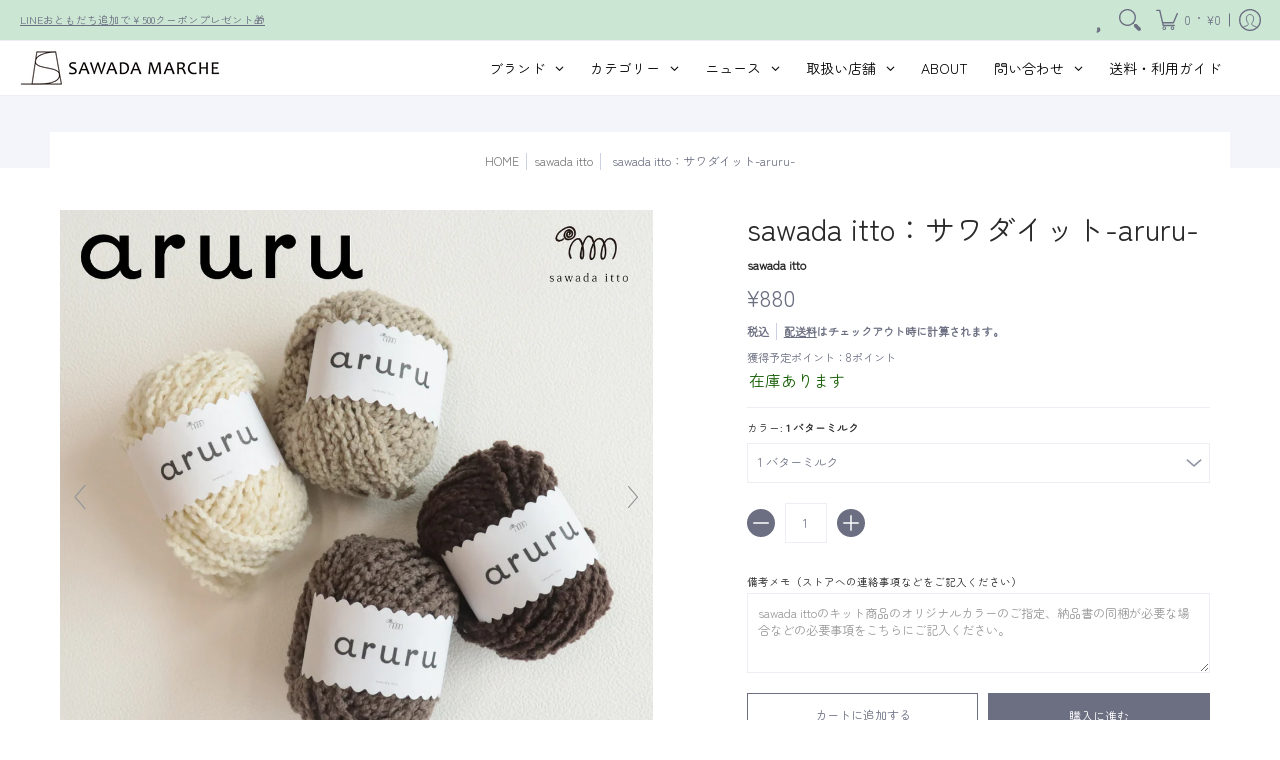

--- FILE ---
content_type: text/html; charset=utf-8
request_url: https://sawadamarche.com/products/sawada-itto-aruru
body_size: 115444
content:
<!doctype html><html class="no-js" lang="ja" class="fonts-loading">
  <head><meta charset="utf-8">
<meta http-equiv="X-UA-Compatible" content="IE=edge">
<meta name="viewport" content="width=device-width, initial-scale=1, maximum-scale=1"><meta name="description" content="ウール100％で柔らかくもこもこした手触りのaruruです。ヒツジの原毛のような風合いで、弾力があり保温性抜群の毛糸なので、冬の小物作りにおすすめです◎" /><meta name="theme-color" content="#6b6f81">
<title>sawada itto：サワダイット-aruru- | SAWADA MARCHE</title> 



<link rel="canonical" href="https://sawadamarche.com/products/sawada-itto-aruru" />

<link rel="shortcut icon" href="//sawadamarche.com/cdn/shop/files/favicon2_sawadamarche_96x96_589460d1-cde3-4c26-b48d-bbb7bae91003_32x32.png?v=1664185799" type="image/png"><link rel="preconnect" href="https://cdn.shopify.com" crossorigin>
<link rel="preconnect" href="https://fonts.shopifycdn.com" crossorigin>
<link rel="preconnect" href="https://monorail-edge.shopifysvc.com">



<link rel="preload" href="//sawadamarche.com/cdn/shop/t/75/assets/styles.css?v=82699451782826664681706093999" as="style">


<link href="//sawadamarche.com/cdn/fonts/zen_maru_gothic/zenmarugothic_n4.d24d7d4b2cd2584cb1478701c63359b627944b22.woff2" rel="preload" type="font/woff2" as="font" crossorigin>



<link href="//sawadamarche.com/cdn/fonts/zen_maru_gothic/zenmarugothic_n4.d24d7d4b2cd2584cb1478701c63359b627944b22.woff2" rel="preload" type="font/woff2" as="font" crossorigin>


<link rel="preload" href="//sawadamarche.com/cdn/shop/t/75/assets/script.header.js?v=29783978175204248451706093994" as="script">
<link rel="preload" href="//sawadamarche.com/cdn/shop/t/75/assets/script.js?v=78255919470770981211706093995" as="script"><link rel="preload" href="//sawadamarche.com/cdn/shop/t/75/assets/script.product.js?v=66488098468470516881706093996" as="script">
<link href="//sawadamarche.com/cdn/shop/products/aruru_buttaermilk_600x.jpg?v=1764225965" as="image" rel="preload">





<style>
  	
  @font-face {
  font-family: "Zen Maru Gothic";
  font-weight: 400;
  font-style: normal;
  font-display: swap;
  src: url("//sawadamarche.com/cdn/fonts/zen_maru_gothic/zenmarugothic_n4.d24d7d4b2cd2584cb1478701c63359b627944b22.woff2") format("woff2"),
       url("//sawadamarche.com/cdn/fonts/zen_maru_gothic/zenmarugothic_n4.e1d4424aa50ca093c4878e9448afe7a5023d457a.woff") format("woff");
}

  @font-face {
  font-family: "Zen Maru Gothic";
  font-weight: 400;
  font-style: normal;
  font-display: swap;
  src: url("//sawadamarche.com/cdn/fonts/zen_maru_gothic/zenmarugothic_n4.d24d7d4b2cd2584cb1478701c63359b627944b22.woff2") format("woff2"),
       url("//sawadamarche.com/cdn/fonts/zen_maru_gothic/zenmarugothic_n4.e1d4424aa50ca093c4878e9448afe7a5023d457a.woff") format("woff");
}

  
  :root {
    
    /* DEFAULT COLORS */

	--white:#fff;
    --black:#000;
    --body_font_color:#6b6f81;
    --body_font_color_05:rgba(107, 111, 129, 0.05);
    --body_font_color_25:rgba(107, 111, 129, 0.25);
    --body_font_color_50:rgba(107, 111, 129, 0.5);
    --body_font_color_lighten_15:#9396a5;
    --body_font_color_darken_10:#545765;
    --body_font_hover_color:#000000;
    --headline_font_color:#292929;
    --headline_font_color_00:rgba(41, 41, 41, 0.0);
    --headline_font_color_05:rgba(41, 41, 41, 0.05);
    --headline_font_color_08:rgba(41, 41, 41, 0.08);
    --customer_background_color:#cce6d4;
    --customer_font_color:#6b6f81;
    --customer_hover_font_color:#e32e00;
    --header_background_color:#ffffff;
    --header_font_color:#6b6f81;
    --header_font_color_darken_15:#484b57;
    --header_hover_font_color:#e32e00;
    --header_hover_font_color_darken_15:#971e00;
    --announcement_background_color:#990000;
    --announcement_font_color:#000000;
    --announcement_hover_font_color:#ffffff;
    --rating_color:#ffcb67;
    --rating_background_color:#efefef;
    --button_color:#6b6f81;
    --button_color_25:rgba(107, 111, 129, 0.25);
    --button_color_lighten_30:#bdbfc8;
    --button_color_darken_15:#484b57;
    --hover_button_color:#fc3300;
    --line_color:#edeef4;
    --line_color_05:rgba(237, 238, 244, 0.05);
    --line_color_darken_10:#cdd0e1;
    --success_color:#1b6109;
    --error_color:#990000;
    --error_color_00:rgba(153, 0, 0, 0.0);
    --error_color_75:rgba(153, 0, 0, 0.75);
    --section_color_primary:#f4f5fa;
    --section_color_secondary:#f8f8f8;
    --badge_color:#e32e00;
    --badge_background_color:#ffffff;
    --a11ygrey:#767676;
    
    /* DEFAULT FONTS */

    --headline_font:"Zen Maru Gothic", sans-serif;
    --headline_font_fallback:sans-serif;
    --headline_font_weight:400;
  	--headline_font_weight_bold:700;
  	--headline_font_weight_medium:500;
  	--headline_font_style:normal;

    --body_font:"Zen Maru Gothic", sans-serif;
    --body_font_fallback:sans-serif;        
    --body_font_weight:400;
    --body_font_weight_bold:700;
    --body_font_weight_medium:500;
  	--body_font_style:normal;
    
    /* SHOP PAY */
    
    --payment-terms-background-color: #fff;
    --color-body-text: #6b6f81;
    --color-body: #fff;
    --color-bg: #fff;
    
    /* DEFAULT ICONS */--square_solid: url("data:image/svg+xml,%3Csvg height='16' width='16' viewBox='0 0 24 24' xmlns='http://www.w3.org/2000/svg' version='1.1' xmlns:xlink='http://www.w3.org/1999/xlink' xmlns:svgjs='http://svgjs.com/svgjs'%3E%3Cg%3E%3Crect x='7' y='7' width='10' height='10' fill='%236b6f81' stroke='%236b6f81'/%3E%3C/g%3E%3C/svg%3E");
	--square_crossed: url("data:image/svg+xml,%3Csvg height='16' width='16' viewBox='0 0 24 24' xmlns='http://www.w3.org/2000/svg' version='1.1' xmlns:xlink='http://www.w3.org/1999/xlink' xmlns:svgjs='http://svgjs.com/svgjs'%3E%3Cg%3E%3Cpath fill='none' stroke='currentColor' d='M7 16.999L17 6.999'/%3E%3Crect x='7' y='7' width='10' height='10' fill='none' stroke='currentColor'/%3E%3C/g%3E%3C/svg%3E");
    --x_only: url("data:image/svg+xml,%3Csvg height='16' width='16' viewBox='0 0 24 24' xmlns='http://www.w3.org/2000/svg' version='1.1' xmlns:xlink='http://www.w3.org/1999/xlink' xmlns:svgjs='http://svgjs.com/svgjs'%3E%3Cg%3E%3Cpath fill='none' stroke='%236b6f81' d='M7 16.999L17 6.999' style='stroke-linecap: square;'/%3E%3Cpath fill='none' stroke='%236b6f81' d='M17 16.999L7 6.999' style='stroke-linecap: square;'/%3E%3Crect x='-110' y='4.058' width='5.57' height='5.57' style='fill: rgb(216, 216, 216); stroke-linecap: square;'/%3E%3C/g%3E%3C/svg%3E");
	--box: url("data:image/svg+xml,%3Csvg height='16' width='16' viewBox='0 0 24 24' xmlns='http://www.w3.org/2000/svg' version='1.1' xmlns:xlink='http://www.w3.org/1999/xlink' xmlns:svgjs='http://svgjs.com/svgjs'%3E%3Cg%3E%3Cpath d='M0.500 0.499 L23.500 0.499 L23.500 23.499 L0.500 23.499 Z' fill='none' stroke='currentColor'/%3E%3C/g%3E%3C/svg%3E");
    --box_check: url("data:image/svg+xml,%3Csvg height='16' width='16' viewBox='0 0 24 24' xmlns='http://www.w3.org/2000/svg' version='1.1' xmlns:xlink='http://www.w3.org/1999/xlink' xmlns:svgjs='http://svgjs.com/svgjs'%3E%3Cg transform='matrix(1,0,0,1,0,0)'%3E%3Cpath d='M18 6.999L11 16.499 6 12.499' fill='none' stroke='%236b6f81' style='stroke-width: 2px;'%3E%3C/path%3E%3Cpath d='M0.500 0.499 L23.500 0.499 L23.500 23.499 L0.500 23.499 Z' fill='none' stroke='currentColor'/%3E%3C/g%3E%3C/svg%3E");
	--circle: url("data:image/svg+xml,%3Csvg height='16' width='16' viewBox='0 0 24 24' xmlns='http://www.w3.org/2000/svg' version='1.1' xmlns:xlink='http://www.w3.org/1999/xlink' xmlns:svgjs='http://svgjs.com/svgjs'%3E%3Cg%3E%3Cpath d='M0.500 11.999 A11.500 11.500 0 1 0 23.500 11.999 A11.500 11.500 0 1 0 0.500 11.999 Z' fill='none' stroke='currentColor'/%3E%3C/g%3E%3C/svg%3E");
    --circle_check: url("data:image/svg+xml,%3Csvg height='16' width='16' viewBox='0 0 24 24' xmlns='http://www.w3.org/2000/svg' version='1.1' xmlns:xlink='http://www.w3.org/1999/xlink' xmlns:svgjs='http://svgjs.com/svgjs'%3E%3Cg transform='matrix(1,0,0,1,0,0)'%3E%3Cpath d='M18 6.999L11 16.499 6 12.499' fill='none' stroke='%236b6f81' style='stroke-width: 2px;'%3E%3C/path%3E%3Cpath d='M0.500 11.999 A11.500 11.500 0 1 0 23.500 11.999 A11.500 11.500 0 1 0 0.500 11.999 Z' fill='none' stroke='currentColor'/%3E%3C/g%3E%3C/svg%3E");
    --plus: url("data:image/svg+xml,%3Csvg viewBox='0 0 24 24' xmlns='http://www.w3.org/2000/svg' version='1.1' xmlns:xlink='http://www.w3.org/1999/xlink' xmlns:svgjs='http://svgjs.com/svgjs'%3E%3Cg%3E%3Cpath d='M12 6L12 18' fill='none' stroke='%23ffffff' stroke-linecap='round' stroke-linejoin='round' style='stroke-width: 1.5px;'/%3E%3Cpath d='M18 12L6 12' fill='none' stroke='%23ffffff' stroke-linecap='round' stroke-linejoin='round' style='stroke-width: 1.5px;'/%3E%3C/g%3E%3C/svg%3E");
    --minus: url("data:image/svg+xml,%3Csvg viewBox='0 0 24 24' xmlns='http://www.w3.org/2000/svg' version='1.1' xmlns:xlink='http://www.w3.org/1999/xlink' xmlns:svgjs='http://svgjs.com/svgjs'%3E%3Cg%3E%3Cpath d='M18 12L6 12' fill='none' stroke='%23ffffff' stroke-linecap='round' stroke-linejoin='round' style='stroke-width: 1.5px;'/%3E%3C/g%3E%3C/svg%3E");
    --times_w: url("data:image/svg+xml,%3Csvg viewBox='0 0 24 24' xmlns='http://www.w3.org/2000/svg' version='1.1' xmlns:xlink='http://www.w3.org/1999/xlink' xmlns:svgjs='http://svgjs.com/svgjs'%3E%3Cg%3E%3Cpath d='M 5 5 L 19 19' fill='none' stroke='%23ffffff' stroke-linecap='round' stroke-linejoin='round' stroke-width='3px'/%3E%3Cpath d='M 19 5 L 5 19' fill='none' stroke='%23ffffff' stroke-linecap='round' stroke-linejoin='round' stroke-width='3px'/%3E%3C/g%3E%3C/svg%3E");
    --times_r: url("data:image/svg+xml,%3Csvg viewBox='0 0 24 24' xmlns='http://www.w3.org/2000/svg' version='1.1' xmlns:xlink='http://www.w3.org/1999/xlink' xmlns:svgjs='http://svgjs.com/svgjs'%3E%3Cg%3E%3Cpath d='M 5 5 L 19 19' fill='none' stroke='%23990000' stroke-linecap='round' stroke-linejoin='round' stroke-width='3px'/%3E%3Cpath d='M 19 5 L 5 19' fill='none' stroke='%23990000' stroke-linecap='round' stroke-linejoin='round' stroke-width='3px'/%3E%3C/g%3E%3C/svg%3E");
    --times_g: url("data:image/svg+xml,%3Csvg viewBox='0 0 24 24' xmlns='http://www.w3.org/2000/svg' version='1.1' xmlns:xlink='http://www.w3.org/1999/xlink' xmlns:svgjs='http://svgjs.com/svgjs'%3E%3Cg%3E%3Cpath d='M 5 5 L 19 19' fill='none' stroke='%23cdd0e1' stroke-linecap='round' stroke-linejoin='round' stroke-width='3px'/%3E%3Cpath d='M 19 5 L 5 19' fill='none' stroke='%23cdd0e1' stroke-linecap='round' stroke-linejoin='round' stroke-width='3px'/%3E%3C/g%3E%3C/svg%3E");
    --open_plus: url("data:image/svg+xml,%3Csvg height='18' width='18' viewBox='0 0 24 24' xmlns='http://www.w3.org/2000/svg' version='1.1' xmlns:xlink='http://www.w3.org/1999/xlink' xmlns:svgjs='http://svgjs.com/svgjs'%3E%3Cg%3E%3Cpath d='M12 6L12 18' fill='none' stroke='%23ffffff' stroke-linecap='round' stroke-linejoin='round' style='stroke-width: 2.5px;'/%3E%3Cpath d='M18 12L6 12' fill='none' stroke='%23ffffff' stroke-linecap='round' stroke-linejoin='round' style='stroke-width: 2.5px;'/%3E%3C/g%3E%3C/svg%3E");
    --open_minus: url("data:image/svg+xml,%3Csvg height='18' width='18' viewBox='0 0 24 24' xmlns='http://www.w3.org/2000/svg' version='1.1' xmlns:xlink='http://www.w3.org/1999/xlink' xmlns:svgjs='http://svgjs.com/svgjs'%3E%3Cg%3E%3Cpath d='M18 12L6 12' fill='none' stroke='%23ffffff' stroke-linecap='round' stroke-linejoin='round' style='stroke-width: 2.5px;'/%3E%3C/g%3E%3C/svg%3E");
    --open_plus_header: url("data:image/svg+xml,%3Csvg height='18' width='18' viewBox='0 0 24 24' xmlns='http://www.w3.org/2000/svg' version='1.1' xmlns:xlink='http://www.w3.org/1999/xlink' xmlns:svgjs='http://svgjs.com/svgjs'%3E%3Cg%3E%3Cpath d='M12 6L12 18' fill='none' stroke='%236b6f81' stroke-linecap='round' stroke-linejoin='round' style='stroke-width: 2.5px;'/%3E%3Cpath d='M18 12L6 12' fill='none' stroke='%236b6f81' stroke-linecap='round' stroke-linejoin='round' style='stroke-width: 2.5px;'/%3E%3C/g%3E%3C/svg%3E");
    --open_minus_header: url("data:image/svg+xml,%3Csvg height='18' width='18' viewBox='0 0 24 24' xmlns='http://www.w3.org/2000/svg' version='1.1' xmlns:xlink='http://www.w3.org/1999/xlink' xmlns:svgjs='http://svgjs.com/svgjs'%3E%3Cg%3E%3Cpath d='M18 12L6 12' fill='none' stroke='%236b6f81' stroke-linecap='round' stroke-linejoin='round' style='stroke-width: 2.5px;'/%3E%3C/g%3E%3C/svg%3E");
    --open_plus_rev: url("data:image/svg+xml,%3Csvg height='18' width='18' viewBox='0 0 24 24' xmlns='http://www.w3.org/2000/svg' version='1.1' xmlns:xlink='http://www.w3.org/1999/xlink' xmlns:svgjs='http://svgjs.com/svgjs'%3E%3Cg%3E%3Cpath d='M12 6L12 18' fill='none' stroke='%236b6f81' stroke-linecap='round' stroke-linejoin='round' style='stroke-width: 2.5px;'/%3E%3Cpath d='M18 12L6 12' fill='none' stroke='%236b6f81' stroke-linecap='round' stroke-linejoin='round' style='stroke-width: 2.5px;'/%3E%3C/g%3E%3C/svg%3E");
    --open_minus_rev_a: url("data:image/svg+xml,%3Csvg height='18' width='18' viewBox='0 0 24 24' xmlns='http://www.w3.org/2000/svg' version='1.1' xmlns:xlink='http://www.w3.org/1999/xlink' xmlns:svgjs='http://svgjs.com/svgjs'%3E%3Cg%3E%3Cpath d='M 0.75 12.016 C 0.75 20.677 10.125 26.089 17.625 21.759 C 21.105 19.749 23.25 16.036 23.25 12.016 C 23.25 3.356 13.875 -2.056 6.375 2.274 C 2.895 4.284 0.75 7.997 0.75 12.016 Z' fill='%23ffffff' stroke='%236b6f81' style='stroke-width: 1.5px;'/%3E%3Cpath d='M18 12L6 12' fill='none' stroke='%236b6f81' stroke-linecap='round' stroke-linejoin='round' style='stroke-width: 2.5px;'/%3E%3C/g%3E%3C/svg%3E");
    --open_minus_rev_b: url("data:image/svg+xml,%3Csvg height='18' width='18' viewBox='0 0 24 24' xmlns='http://www.w3.org/2000/svg' version='1.1' xmlns:xlink='http://www.w3.org/1999/xlink' xmlns:svgjs='http://svgjs.com/svgjs'%3E%3Cg%3E%3Cpath d='M18 12L6 12' fill='none' stroke='%236b6f81' stroke-linecap='round' stroke-linejoin='round' style='stroke-width: 2.5px;'/%3E%3C/g%3E%3C/svg%3E");
    --arrow_down: url("data:image/svg+xml,%3Csvg height='20' width='20' viewBox='0 0 24 24' xmlns='http://www.w3.org/2000/svg' version='1.1' xmlns:xlink='http://www.w3.org/1999/xlink' xmlns:svgjs='http://svgjs.com/svgjs'%3E%3Cg%3E%3Cpath d='M 4 8.5 L 12 15.5 C 12 15.5 12 15.5 12 15.5 L 20.03 8.521' fill='none' stroke='%23ffffff' stroke-linecap='round' stroke-linejoin='round' stroke-width='6px'/%3E%3Cpath d='M 4 8.5 L 11.985 15.487 C 11.985 15.487 11.985 15.487 11.985 15.487 L 20 8.521' fill='none' stroke='%239396a5' stroke-linecap='round' stroke-linejoin='round' stroke-width='2px'/%3E%3C/g%3E%3C/svg%3E");
    --bell: url("data:image/svg+xml,%3Csvg height='14' width='14' viewBox='0 0 24 24' xmlns='http://www.w3.org/2000/svg' version='1.1' xmlns:xlink='http://www.w3.org/1999/xlink' xmlns:svgjs='http://svgjs.com/svgjs'%3E%3Cg%3E%3Cpath d='M18.5,19.5V15a6.5,6.5,0,0,0-4-6,2.5,2.5,0,0,0-5,0,6.5,6.5,0,0,0-4,6v4.5a2,2,0,0,1-2,2h17A2,2,0,0,1,18.5,19.5Z' fill='none' stroke='%23990000' stroke-linecap='round' stroke-linejoin='round'%3E%3C/path%3E%3Cpath d='M14,21.5a2,2,0,1,1-4,0' fill='none' stroke='%23990000' stroke-linecap='round' stroke-linejoin='round'%3E%3C/path%3E%3Cpath d='M3.5,9A5.5,5.5,0,0,1,9,3.5' fill='none' stroke='%23990000' stroke-linecap='round' stroke-linejoin='round'%3E%3C/path%3E%3Cpath d='M.5,9A8.5,8.5,0,0,1,9,.5' fill='none' stroke='%23990000' stroke-linecap='round' stroke-linejoin='round'%3E%3C/path%3E%3Cpath d='M20.5,9A5.5,5.5,0,0,0,15,3.5' fill='none' stroke='%23990000' stroke-linecap='round' stroke-linejoin='round'%3E%3C/path%3E%3Cpath d='M23.5,9A8.5,8.5,0,0,0,15,.5' fill='none' stroke='%23990000' stroke-linecap='round' stroke-linejoin='round'/%3E%3C/g%3E%3C/svg%3E");
        
    /* DEFAULT SIZES */
  
	--base:14px;
    --xx_small:calc(var(--base) * 0.75);	/* p  / 12 */
    --x_small:calc(var(--base) * 0.875);	/* h6 / 14 */
    --small:var(--base);					/* h5 / 16 */
    --medium:calc(var(--base) * 1.125);		/* h4 / 18 */
    --large:calc(var(--base) * 1.625);		/* h3 / 26 */
    --x_large:calc(var(--base) * 2.125);	/* h2 / 34 */
    --xx_large:calc(var(--base) * 3);		/* h1 / 48 */

    --master_spacing:20px;
    --swatches:36px;
    --stars:14;
    --star_spacing: 2;
  	--star_size: calc(var(--stars) * 1.5);
    
  }.badge {
    height:9px;
    padding:1px;
    width:9px;
  }
  
  .placeholder-svg-background {background-image:url('data:image/svg+xml,%3Csvg xmlns=%22http://www.w3.org/2000/svg%22 viewBox=%220 0 1052 400%22%3E%3Cpath d=%22M103 177.9c0-.3-.2-.5-.4-.7-.2-.2-.5-.2-.8-.2l-13.4 3.1c-.3.1-.6.3-.7.6l-.7 2c-.7 1.9-2.6 2.6-3.6 2.9-1.2.3-2.5.6-3.8.9-6.3 1.5-14.1 3.3-21.4 6.6-6.8-6.3-12.7-11.1-15.7-13.5-.5-.4-1.2-.6-1.8-.5-.6.1-1.1.4-1.5.8-.5.3-2.1 1.5-2.8 3.7-2.9 9.4 1.8 15.3 7 19.9-4.9 5.5-8.1 12.9-8.1 22.9 0 36.1 20.1 42.8 33.4 47.3 8.1 2.7 12.7 4.5 12.7 9.6 0 5.4-5.4 7.2-12.8 9.7-14.1 4.7-33.3 11.1-33.3 47.2 0 10.2 3.3 17.7 8.4 23.2-5.3 4.6-10.2 10.6-7.3 20.1.7 2.2 2.2 3.3 2.8 3.7.4.4.9.7 1.5.8h.3c.5 0 1.1-.2 1.5-.5 3.1-2.4 9.2-7.4 16.1-13.9 7.2 3.2 14.9 5 21 6.4 1.4.3 2.6.6 3.8.9 1.1.3 2.9 1 3.6 2.9l.7 2c.1.3.4.6.7.6l13.4 3.1h.2c.2 0 .4-.1.6-.2.2-.2.4-.4.4-.7 6.9-50.3.2-77.3-3.8-93.4-1.3-5.3-2.3-9.2-2.3-12.1s.9-6.8 2.3-12.1c4.1-15.9 10.7-42.8 3.8-93.1zm-64.8 6.4c.5-1.8 2-2.6 2-2.7l.3-.3c.1-.1.2-.2.3-.2.1 0 .2 0 .3.1 2.8 2.3 8.5 6.8 15 12.8-4.2 2.1-8.1 4.7-11.5 8-6.5-5.7-8.4-11-6.4-17.7zm3 201.6c-.1.1-.3.1-.3.1-.1 0-.2 0-.3-.2l-.3-.3s-1.5-.9-2-2.7c-2.1-6.9-.1-12.1 6.8-18.1 3.4 3.3 7.4 5.8 11.6 7.9-6.8 6.3-12.5 11-15.5 13.3zM95 283.3c0 3.2 1 7.1 2.3 12.6 3.9 15.8 10.5 42.3 3.9 91.5l-11.8-2.7-.5-1.5c-.7-2-2.6-3.5-5-4.2-1.2-.3-2.5-.6-3.9-.9-16-3.7-42.8-10-42.8-37.9 0-34.6 18.5-40.8 32-45.3 7.6-2.5 14.2-4.7 14.2-11.6 0-6.8-6.5-8.9-14.1-11.5-13.5-4.5-32.1-10.7-32.1-45.4 0-27.9 26.8-34.2 42.8-37.9 1.4-.3 2.7-.6 3.9-.9 2.5-.6 4.3-2.1 5-4.2l.5-1.5 11.8-2.7c6.6 49.3 0 75.7-3.9 91.5-1.3 5.5-2.3 9.4-2.3 12.6z%22/%3E%3Cpath d=%22M96 372c-1.6 0-2.5 2.8-2.5 5.6s.8 5.6 2.5 5.6 2.5-2.8 2.5-5.6-.9-5.6-2.5-5.6zm0 10.2c-.6 0-1.5-1.8-1.5-4.6s.9-4.6 1.5-4.6 1.5 1.8 1.5 4.6-.9 4.6-1.5 4.6zm0-187.5c1.6 0 2.5-2.8 2.5-5.6s-.8-5.6-2.5-5.6-2.5 2.8-2.5 5.6c0 2.9.9 5.6 2.5 5.6zm0-10.1c.6 0 1.5 1.8 1.5 4.6s-.9 4.6-1.5 4.6-1.5-1.8-1.5-4.6.9-4.6 1.5-4.6zM83.5 296.7c-18.6.8-43.3 5.7-43.3 40.1 0 10.6 3.2 19 9.4 24.8 5 4.7 14.3 9.9 31 9.9 1.8 0 3.6-.1 5.6-.2 6.5-.4 11.9-4.9 13.4-11.1 1.6-6.5 6.1-29.8-4.5-56-1.9-4.7-6.6-7.6-11.6-7.5zm-42.3 40.1c0-33.2 23.8-38.2 41.9-39-.1.2-.2.3-.2.6.2 4.8.4 9.3.6 13.7-.1 23.6-15.1 33.9-28.4 43-2 1.4-3.9 2.6-5.7 4-.2.2-.4.4-.4.6-5.2-5.6-7.8-13.3-7.8-22.9zm8.9 24c.2 0 .3-.1.4-.2 1.8-1.3 3.6-2.6 5.6-3.9 10.8-7.4 23.8-16.3 28-33.3.4 5.8.8 11.1 1.1 15.7-4.8 8.6-12.2 17.7-22.6 27.8-.3.2-.3.6-.3.9-4.5-1.5-8.7-3.7-12.2-6.9.1-.1.1-.1 0-.1zm36 9.5c-5.5.4-14 .3-22-2 9.5-9.3 16.5-17.8 21.4-25.8 1.4 16.4 2.6 26.8 2.6 26.9 0 .2.1.4.2.5-.7.3-1.4.4-2.2.4zm12.5-10.4c-1.1 4.5-4.3 7.9-8.5 9.5v-.2c0-.1-1.4-11.8-2.9-30-.6-7.5-1.3-16.7-1.8-27.3v-.6c0-.1 0-.2-.1-.2-.2-4.1-.4-8.4-.5-12.9 0-.2-.1-.3-.2-.5 4.1.3 7.8 2.9 9.4 6.8 10.7 25.9 6.2 49 4.6 55.4zm1-153c-1.6-6.2-7-10.7-13.4-11.1-20.3-1.3-31.1 4.6-36.6 9.7-6.2 5.8-9.4 14.2-9.4 24.8 0 34.3 24.7 39.3 43.3 40.1h.5c4.8 0 9.3-3 11.1-7.5 10.6-26.2 6.1-49.5 4.5-56zM81 196.6c1.9 0 3.6.1 5.1.2.8.1 1.6.2 2.4.4-.2.2-.3.4-.3.6 0 .1-1.2 10.5-2.6 26.9-4.9-8.1-12-16.5-21.4-25.8-.1-.1-.1-.1-.2-.1 5.8-1.7 11.9-2.2 17-2.2zm-39.8 33.7c0-9.6 2.6-17.3 7.8-22.8 0 .3.1.6.4.8 1.7 1.3 3.5 2.5 5.4 3.8 13.6 9.4 29.1 20.1 28.1 45.6-.2 4.2-.2 7.3-.3 11.2 0 .2.1.3.1.5-18.1-.9-41.5-6.1-41.5-39.1zm43.2 39.1c.1-.1.2-.3.2-.5 0-3.9.1-7 .3-11.2 1-26.6-15.6-38.1-29-47.3-1.9-1.3-3.6-2.5-5.3-3.7-.2-.1-.4-.2-.6-.2l.2-.2c3.5-3.3 7.8-5.5 12.3-7-.2.4-.1.8.2 1.1 10.4 10.2 17.8 19.3 22.7 28.1 3 5.4 4.7 10.3 5.1 14.6.6 7.1 1.2 13 2 20.4 0 .4.4.8.8.8-1.9 3-5.3 4.9-8.9 5.1zm10-7.5c-.7-6.8-1.3-12.5-1.9-19.1-.4-4.5-2.2-9.6-5.2-15.1 1.4-18 2.8-29.6 2.8-29.7v-.3c4.2 1.6 7.4 5 8.5 9.5 1.6 6.3 6 29.1-4.2 54.7zM204.6 71.5c16 0 29.1-13 29.1-29.1s-13-29.1-29.1-29.1-29.1 13-29.1 29.1 13.1 29.1 29.1 29.1zm0-57.1c15.5 0 28.1 12.6 28.1 28.1 0 15.5-12.6 28.1-28.1 28.1S176.5 58 176.5 42.5c0-15.5 12.6-28.1 28.1-28.1z%22/%3E%3Cpath d=%22M227.5 42.7c0 .3.2.5.5.5h3.1c.3 0 .5-.2.5-.5s-.2-.5-.5-.5H228c-.3 0-.5.3-.5.5zm-49.4.5h3.1c.3 0 .5-.2.5-.5s-.2-.5-.5-.5h-3.1c-.3 0-.5.2-.5.5s.2.5.5.5zm26.2 22.2c-.3 0-.5.2-.5.5V69c0 .3.2.5.5.5s.5-.2.5-.5v-3.1c0-.3-.2-.5-.5-.5zm0-45.9c.3 0 .5-.2.5-.5v-3.1c0-.3-.2-.5-.5-.5s-.5.2-.5.5V19c0 .3.2.5.5.5zm12.4 42.9c-.1-.2-.4-.3-.7-.2-.2.1-.3.4-.2.7l1.6 2.7c.1.2.3.2.4.2.1 0 .2 0 .2-.1.2-.1.3-.4.2-.7l-1.5-2.6zm-24.2-39.9c.1.2.3.2.4.2.1 0 .2 0 .2-.1.2-.1.3-.4.2-.7l-1.6-2.7c-.1-.2-.4-.3-.7-.2-.2.1-.3.4-.2.7l1.7 2.8zm-8.3 31.1l-2.8 1.6c-.2.1-.3.4-.2.7.1.2.3.2.4.2.1 0 .2 0 .2-.1l2.8-1.6c.2-.1.3-.4.2-.7 0-.1-.4-.2-.6-.1zm40.6-22.3c.1 0 .2 0 .2-.1l2.8-1.6c.2-.1.3-.4.2-.7-.1-.2-.4-.3-.7-.2l-2.8 1.6c-.2.1-.3.4-.2.7.1.2.3.3.5.3zm3 24l-2.8-1.6c-.2-.1-.5-.1-.7.2-.1.2-.1.5.2.7l2.8 1.6c.1 0 .2.1.2.1.2 0 .3-.1.4-.2.2-.4.2-.7-.1-.8zm-46.4-25.7l2.8 1.6c.1 0 .2.1.2.1.2 0 .3-.1.4-.2.1-.2.1-.5-.2-.7l-2.8-1.6c-.2-.1-.5-.1-.7.2s.1.5.3.6zm11.8 32.6c-.2-.1-.5-.1-.7.2l-1.6 2.8c-.1.2-.1.5.2.7.1 0 .2.1.2.1.2 0 .3-.1.4-.2l1.6-2.8c.2-.4.1-.7-.1-.8zM216 22.7c.1 0 .2.1.2.1.2 0 .3-.1.4-.2l1.6-2.8c.1-.2.1-.5-.2-.7-.2-.1-.5-.1-.7.2l-1.6 2.8c0 .1.1.4.3.6zm-12.9 19.1s.1 0 .1.1c-.1.2-.1.5-.1.7l1.4 11.2c.1 1.1.4 2.2.9 3.2l.9 1.9c.1.2.3.3.5.3h.1c.2 0 .4-.2.4-.4l.3-2.1c.2-1.1.2-2.4.1-3.6l-1.2-10h13.2c2 0 4 0 5.9-.5.2-.1.4-.1.4-.4 0-.2-.2-.4-.4-.4-1.9-.5-3.9-.7-5.9-.7h-14c-.3-.3-.7-.4-1.2-.3-.3 0-.5.1-.7.3 0 0 0-.1-.1-.1l-18.1-14.8c-.2-.2-.5-.1-.7.1-.2.2-.1.5.1.7l18.1 14.8zm16.5.4c1.1 0 2.2-.2 3.3 0-1.1.2-2.2 0-3.3 0h-13.4 13.4z%22/%3E%3Cpath d=%22M211.3 38.3c.3 0 .5-.2.5-.5V27c0-.3-.2-.5-.5-.5s-.5.2-.5.5v10.9c0 .2.2.4.5.4zm-3-2.1c.3 0 .5-.2.5-.5v-6.5c0-.3-.2-.5-.5-.5s-.5.2-.5.5v6.5c0 .2.2.5.5.5zm-57.7-2h5.9c.3 0 .5-.2.5-.5s-.2-.5-.5-.5h-5.9c-.3 0-.5.2-.5.5s.2.5.5.5zm-8.1 5h2.4c.3 0 .5-.2.5-.5s-.2-.5-.5-.5h-2.4c-.3 0-.5.2-.5.5s.3.5.5.5zm13.1 4.5c0 .3.2.5.5.5h2.8c.3 0 .5-.2.5-.5s-.2-.5-.5-.5h-2.8c-.2 0-.5.3-.5.5zm-13.8 6.5h4c.3 0 .5-.2.5-.5s-.2-.5-.5-.5h-4c-.3 0-.5.2-.5.5s.2.5.5.5zm6.9 0h1.5c.3 0 .5-.2.5-.5s-.2-.5-.5-.5h-1.5c-.3 0-.5.2-.5.5s.3.5.5.5zm-34.9-16h5.9c.3 0 .5-.2.5-.5s-.2-.5-.5-.5h-5.9c-.3 0-.5.2-.5.5s.2.5.5.5zm-6.4 0h2.1c.3 0 .5-.2.5-.5s-.2-.5-.5-.5h-2.1c-.3 0-.5.2-.5.5s.3.5.5.5zm-11.3 0h5.3c.3 0 .5-.2.5-.5s-.2-.5-.5-.5h-5.3c-.3 0-.5.2-.5.5s.2.5.5.5zm20.4 9.5c0 .3.2.5.5.5h7.7c.3 0 .5-.2.5-.5s-.2-.5-.5-.5H117c-.3 0-.5.3-.5.5zm-4.8.5h2c.3 0 .5-.2.5-.5s-.2-.5-.5-.5h-2c-.3 0-.5.2-.5.5s.3.5.5.5zm-11.8 5.5c0 .3.2.5.5.5h5.5c.3 0 .5-.2.5-.5s-.2-.5-.5-.5h-5.5c-.3 0-.5.3-.5.5zM83.3 34.2h5.1c.3 0 .5-.2.5-.5s-.2-.5-.5-.5h-5.1c-.3 0-.5.2-.5.5s.3.5.5.5zm9 4h4.1c.3 0 .5-.2.5-.5s-.2-.5-.5-.5h-4.1c-.3 0-.5.2-.5.5s.3.5.5.5zm-9.5 1h2.4c.3 0 .5-.2.5-.5s-.2-.5-.5-.5h-2.4c-.3 0-.5.2-.5.5s.2.5.5.5zm-9.2-1h4.1c.3 0 .5-.2.5-.5s-.2-.5-.5-.5h-4.1c-.3 0-.5.2-.5.5s.2.5.5.5zm14 11.5c0 .3.2.5.5.5h1.5c.3 0 .5-.2.5-.5s-.2-.5-.5-.5h-1.5c-.3 0-.5.3-.5.5z%22/%3E%3Cpath d=%22M54.8 56.8v-.3c0-.1-.2-.3-.2-.3h5.2v1.5c0 1.3 1 2.5 2.3 2.5h6.7c1.3 0 2-1.2 2-2.5v-1.4h57v1.3c0 1.3 1.2 2.5 2.5 2.5h6.7c1.3 0 2.8-1.2 2.8-2.5v-1.5h28.5c.5 3 3.1 6 6.4 6h3.3c5.3 7 13.5 12.1 22.9 13.2.4 1.7 1.9 3 3.7 3s3.4-1.4 3.7-3.1c9.5-1.1 17.7-6 23-13.4.2.1.3.3.5.3h3.4c2.8 0 5.2-2 6.1-5H283l79.2.1c2.2 0 4.4-.6 6.3-1.8 4.5-3 10-7.5 10-12.6s-5.4-9.7-10-12.6c-1.9-1.2-4-1.8-6.3-1.8l-120.5.1c-.5-3.1-3.1-5.4-6.4-5.4h-3.8c-.1 0-.2-.1-.3-.1-6-8.2-15.7-13.5-26.7-13.5-10.9 0-20.6 5.6-26.6 13.6h-3.3c-2.8 0-5.2 2-6.1 4h-28.8V26c0-1.3-1.4-2.8-2.8-2.8h-6.7c-1.3 0-2.5 1.4-2.5 2.8v1.3h-57V26c0-1.3-.6-2.8-2-2.8H62c-1.3 0-2.3 1.4-2.3 2.8v1.2h-5V27c0-3.3-2.8-5.7-6.1-5.7H31.2c-3.3 0-6.4 2.4-6.4 5.7v29.8c0 3.3 3.1 5.5 6.4 5.5h17.5c3.3-.1 6.1-2.3 6.1-5.5zm149.8 20.4c-1.2 0-2.3-.8-2.7-1.9.9.1 1.8.1 2.7.1s1.8 0 2.7-.1c-.4 1.1-1.4 1.9-2.7 1.9zM367.4 32c3.4 2.2 9.1 6.6 9.1 11 0 2.8-2.3 5.4-4.8 7.6-.1-.1-.2-.4-.4-.4h-7.1c-.3 0-.5.2-.5.5s.2.5.5.5h6.6c-1.2 1-2.3 1.9-3.3 2.6-1.5 1-3.3 1.6-5.2 1.6l-120.4.1V35.2h2.7c.3 0 .5-.2.5-.5s-.2-.5-.5-.5h-2.7v-3.7h120.4c1.7 0 3.5.5 5.1 1.5zm-132-6.8c2.5 0 4.4 1.8 4.4 4.2v25.9c0 2.5-2 4.8-4.4 4.8h-2.8c3.2-5 5-11.1 5-17.5s-1.8-12.5-5-17.5h2.8zm-30.8-13.7c17.1 0 31 13.9 31 31s-13.9 31-31 31-31-13.9-31-31 13.9-31 31-31zm-30 13.7h2c-3.2 5-5 11.1-5 17.5s1.8 12.5 5 17.5h-2c-2.5 0-4.9-2.4-4.9-4.8V29.5c.1-2.5 2.5-4.3 4.9-4.3zm-6.8 4v20h-2.3c-.3 0-.5.2-.5.5s.2.5.5.5h2.3v4h-28v-25h28zm-30 28.6c0 .2-.2.4-.4.4h-7.1c-.2 0-.4-.2-.4-.4V25.7c0-.2.2-.4.4-.4h7.1c.2 0 .4.2.4.4v32.1zm-10-28.4v7.9h-4.1c-.3 0-.5.2-.5.5s.2.5.5.5h4.1v16.1h-57v-25h57zm-58 28.4c0 .2-.2.4-.4.4h-7.1c-.2 0-.4-.2-.4-.4V25.7c0-.2.2-.4.4-.4h7.1c.2 0 .4.2.4.4v32.1zm-10-3.6H49c-1.9 0-3.2-1.4-3.2-3.2v-5.6c0-.1-.2-.1-.2-.1h7.2v2.6c0 .6.4 1 1 1s1-.4 1-1v-12c0-.6-.4-1-1-1s-1 .4-1 1v2.3h-7v-5.5c0-1.8 1.4-3.5 3.2-3.5h10.8v25zm-16-21.5v5.5h-13V27.4c0-.7.5-1.1 1.2-1.1h15.9c.7 0 1.3 0 1.3 1H49c-3-.1-5.2 2.5-5.2 5.4zm-13.4 7.5h22.4v3H30.4c-.4 0-.6-.6-.6-1v-.8c0-.3.2-1.2.6-1.2zm.4 5h12.9s.1 0 .1.1V51c0 3 2.3 5.2 5.2 5.2h.2c0 1-.6 1-1.3 1H32c-.7 0-1.2-.1-1.2-.9V45.2zm-4 11.6V27c0-2.2 2.2-3.7 4.4-3.7h17.5c2.2 0 4.1 1.6 4.1 3.7v.3h-2.6c0-1-1.1-2-2.3-2H32c-1.3 0-2.2.8-2.2 2.1v11.5c-1 .3-2 1.4-2 2.6v.8c0 1.3 1 2.3 2 2.6v11.5c0 1.3.9 1.9 2.2 1.9h15.9c1.3 0 2.3-1 2.3-2h2.4s.1.2.1.3v.3c0 2.2-1.9 3.5-4.1 3.5H31.2c-2.2-.2-4.4-1.5-4.4-3.6z%22/%3E%3Cpath d=%22M246.9 51.2h5.9c.3 0 .5-.2.5-.5s-.2-.5-.5-.5h-5.9c-.3 0-.5.2-.5.5s.2.5.5.5zm25.5 0h3.9c.3 0 .5-.2.5-.5s-.2-.5-.5-.5h-3.9c-.3 0-.5.2-.5.5s.3.5.5.5zm5.8-4.5c0 .3.2.5.5.5h2.4c.3 0 .5-.2.5-.5s-.2-.5-.5-.5h-2.4c-.2 0-.5.3-.5.5zm-22.4-5.5h5.3c.3 0 .5-.2.5-.5s-.2-.5-.5-.5h-5.3c-.3 0-.5.2-.5.5s.3.5.5.5zm16.4-.5c0 .3.2.5.5.5h7.2c.3 0 .5-.2.5-.5s-.2-.5-.5-.5h-7.2c-.3 0-.5.3-.5.5zm38.3-5.5h5.9c.3 0 .5-.2.5-.5s-.2-.5-.5-.5h-5.9c-.3 0-.5.2-.5.5s.3.5.5.5zm47.9 16h2.3c.3 0 .5-.2.5-.5s-.2-.5-.5-.5h-2.3c-.3 0-.5.2-.5.5s.2.5.5.5zm-7.9-5h-2.4c-.3 0-.5.2-.5.5s.2.5.5.5h2.4c.3 0 .5-.2.5-.5s-.2-.5-.5-.5zm13.1-5h4.1c.3 0 .5-.2.5-.5s-.2-.5-.5-.5h-4.1c-.3 0-.5.2-.5.5s.2.5.5.5zm-4.1-6h1.5c.3 0 .5-.2.5-.5s-.2-.5-.5-.5h-1.5c-.3 0-.5.2-.5.5s.2.5.5.5zm-14.6 0h8.9c.3 0 .5-.2.5-.5s-.2-.5-.5-.5h-8.9c-.3 0-.5.2-.5.5s.2.5.5.5zm-11.7 0h2.8c.3 0 .5-.2.5-.5s-.2-.5-.5-.5h-2.8c-.3 0-.5.2-.5.5s.2.5.5.5zm-52.6 15.5c0 .3.2.5.5.5h2.3c.3 0 .5-.2.5-.5s-.2-.5-.5-.5h-2.3c-.3 0-.5.3-.5.5zm34.8 0c0 .3.2.5.5.5h2.3c.3 0 .5-.2.5-.5s-.2-.5-.5-.5h-2.3c-.3 0-.5.3-.5.5zm-17-4c0 .3.2.5.5.5h2.3c.3 0 .5-.2.5-.5s-.2-.5-.5-.5h-2.3c-.3 0-.5.3-.5.5zm-2.6-5.5h4.5c.3 0 .5-.2.5-.5s-.2-.5-.5-.5h-4.5c-.3 0-.5.2-.5.5s.3.5.5.5zm41.5 9H335c-.3 0-.5.2-.5.5s.2.5.5.5h2.3c.3 0 .5-.2.5-.5s-.2-.5-.5-.5zm-2.3-3.5c0-.3-.2-.5-.5-.5h-2.4c-.3 0-.5.2-.5.5s.2.5.5.5h2.4c.3 0 .5-.2.5-.5zm-5.9-5.5h4.5c.3 0 .5-.2.5-.5s-.2-.5-.5-.5h-4.5c-.3 0-.5.2-.5.5s.2.5.5.5zm-38.9 5c1.7 0 3.2-1.4 3.2-3.2s-1.4-3.2-3.2-3.2-3.2 1.5-3.2 3.2 1.4 3.2 3.2 3.2zm0-4.4c.6 0 1.2.5 1.2 1.2s-.5 1.2-1.2 1.2-1.2-.6-1.2-1.2.5-1.2 1.2-1.2zm16.1 4.4c1.7 0 3.2-1.4 3.2-3.2s-1.4-3.2-3.2-3.2-3.2 1.4-3.2 3.2 1.5 3.2 3.2 3.2zm0-4.4c.6 0 1.2.5 1.2 1.2s-.5 1.2-1.2 1.2-1.2-.5-1.2-1.2.6-1.2 1.2-1.2zm16.2 4.4c1.7 0 3.2-1.4 3.2-3.2s-1.4-3.2-3.2-3.2-3.2 1.4-3.2 3.2 1.4 3.2 3.2 3.2zm0-4.4c.6 0 1.2.5 1.2 1.2s-.5 1.2-1.2 1.2c-.6 0-1.2-.5-1.2-1.2s.5-1.2 1.2-1.2zm13 1.2c0 1.7 1.4 3.2 3.2 3.2s3.2-1.4 3.2-3.2-1.4-3.2-3.2-3.2-3.2 1.5-3.2 3.2zm3.1-1.2c.6 0 1.2.5 1.2 1.2s-.5 1.2-1.2 1.2c-.6 0-1.2-.5-1.2-1.2s.6-1.2 1.2-1.2zM76.4 43.7c0 .3.2.5.5.5h4.7c.3 0 .5-.2.5-.5s-.2-.5-.5-.5h-4.7c-.2 0-.5.3-.5.5zm196.1-8.5h2.9c.3 0 .5-.2.5-.5s-.2-.5-.5-.5h-2.9c-.3 0-.5.2-.5.5s.3.5.5.5zm-66.5 280c-.2-.2-.5-.2-.7-.1-.2.2-.2.5-.1.7 1 1.2 2.1 2.3 3.2 3.3.1.1.2.1.3.1.1 0 .3-.1.4-.2.2-.2.2-.5 0-.7-1-.9-2.1-1.9-3.1-3.1zm59.6-21.8c0-5.2-1.1-10.2-3.3-14.8-.1-.2-.4-.4-.7-.2-.2.1-.4.4-.2.7 2.2 4.5 3.2 9.3 3.2 14.4 0 18.4-15 33.3-33.3 33.3-7.1 0-13.8-2.2-19.5-6.3-.2-.2-.5-.1-.7.1-.2.2-.1.5.1.7 5.9 4.2 12.8 6.5 20.1 6.5 18.9 0 34.3-15.4 34.3-34.4zm-6.9-18.9c.1.1.3.2.4.2.1 0 .2 0 .3-.1.2-.2.3-.5.1-.7-1-1.4-2-2.7-3.2-4-.2-.2-.5-.2-.7 0-.2.2-.2.5 0 .7 1.1 1.3 2.2 2.6 3.1 3.9zm-12.6-10.9c2.3 1.1 4.4 2.5 6.3 4.1.1.1.2.1.3.1.1 0 .3-.1.4-.2.2-.2.1-.5-.1-.7-2-1.7-4.2-3.1-6.5-4.2-.2-.1-.5 0-.7.2-.1.2 0 .5.3.7zm-48.2 29.8c0-18.4 15-33.3 33.3-33.3 3.2 0 6.5.5 9.5 1.4.3.1.5-.1.6-.3.1-.3-.1-.5-.3-.6-3.2-.9-6.5-1.4-9.8-1.4-18.9 0-34.3 15.4-34.3 34.3 0 2.1.2 4.3.6 6.3 0 .2.3.4.5.4h.1c.3-.1.5-.3.4-.6-.4-2-.6-4.1-.6-6.2zm1.6 10c-.1-.3-.4-.4-.6-.3-.3.1-.4.4-.3.6.7 2.3 1.7 4.6 2.9 6.7.1.2.3.3.4.3.1 0 .2 0 .2-.1.2-.1.3-.4.2-.7-1.2-2-2.1-4.2-2.8-6.5z%22/%3E%3Cpath d=%22M231.3 315c11.9 0 21.6-9.7 21.6-21.6s-9.7-21.6-21.6-21.6-21.6 9.7-21.6 21.6 9.7 21.6 21.6 21.6zm0-41.1c4.6 0 8.8 1.6 12.1 4.3l-10 12.1c-.2.2-.1.5.1.7.1.1.2.1.3.1.1 0 .3-.1.4-.2l10-12.1c4.1 3.6 6.7 8.8 6.7 14.7 0 10.8-8.8 19.6-19.6 19.6-4.5 0-8.6-1.5-11.9-4.1l10-12.1c.2-.2.1-.5-.1-.7-.2-.2-.5-.1-.7.1l-10 12.1c-1.2-1-2.2-2.1-3.1-3.4l.1-.1 19.4-23.5c.2-.2.1-.5-.1-.7-.2-.2-.5-.1-.7.1L215 304.2c-2-3.1-3.2-6.7-3.2-10.6-.1-11 8.7-19.7 19.5-19.7zm44.7 19.5c0 2.3.4 4.5 1.2 6.7.1.2.3.3.5.3h.2c.3-.1.4-.4.3-.6-.8-2-1.1-4.2-1.1-6.3 0-10 8.1-18.1 18.1-18.1 6.4 0 12.4 3.4 15.6 8.9.1.2.4.3.7.2.2-.1.3-.4.2-.7-3.4-5.8-9.7-9.4-16.5-9.4-10.6-.1-19.2 8.5-19.2 19zm19.2 18.2c-5.7 0-10.9-2.6-14.4-7.1-.2-.2-.5-.3-.7-.1-.2.2-.3.5-.1.7 3.7 4.7 9.2 7.4 15.2 7.4 10.6 0 19.1-8.6 19.1-19.1 0-1.3-.1-2.6-.4-3.9-.1-.3-.3-.4-.6-.4-.3.1-.4.3-.4.6.2 1.2.4 2.4.4 3.7 0 10-8.1 18.2-18.1 18.2zm99.6-44.4c0-.6-.4-1-1-1h-43c-.6 0-1 .4-1 1v53c0 .6.4 1 1 1h43c.6 0 1-.4 1-1v-53zm-1 52h-42v-51h42v51z%22/%3E%3Cpath d=%22M379.8 271.7c0-.3-.2-.5-.5-.5h-12c-.3 0-.5.2-.5.5v43c0 .3.2.5.5.5h12c.3 0 .5-.2.5-.5v-43zm-12 .5h11v42h-11v-42zm-142 36.9c.1.1.2.1.3.1.1 0 .3-.1.4-.2l18.3-22.3c.2-.2.1-.5-.1-.7s-.5-.1-.7.1l-18.3 22.3c-.1.2-.1.6.1.7zm85.5-53.5c.3 0 .5-.2.5-.5v-8.9l4.6.7c.3 0 .6-.1.6-.4 0-.3-.1-.5-.4-.6l-5.1-.8c-.1 0-.4 0-.5.1-.1.1-.2.2-.2.4v9.5c0 .3.2.5.5.5zm11.9-7.7l15.6 2.4h.1c.2 0 .5-.2.5-.4 0-.3-.1-.5-.4-.6l-15.6-2.4c-.3 0-.5.1-.6.4 0 .3.1.6.4.6zm16.1 60.4c-.3 0-.5.2-.5.5v26.3c0 .3.2.5.5.5s.5-.2.5-.5v-26.3c0-.3-.2-.5-.5-.5zm0-20.5c-.3 0-.5.2-.5.5v13.9c0 .3.2.5.5.5s.5-.2.5-.5v-13.9c0-.2-.2-.5-.5-.5zm-28-17.2c.3 0 .5-.2.5-.5v-9c0-.3-.2-.5-.5-.5s-.5.2-.5.5v9c0 .3.2.5.5.5zm-16.1 37.5c-3.2 0-6.2-1-8.7-2.8-.2-.2-.5-.1-.7.1-.2.2-.1.5.1.7 2.7 2 5.9 3 9.3 3 8.6 0 15.7-7 15.7-15.7 0-1.7-.3-3.4-.8-5-.1-.3-.4-.4-.6-.3-.3.1-.4.4-.3.6.5 1.5.8 3.1.8 4.7-.1 8.1-6.7 14.7-14.8 14.7zm0-30.3c-8.6 0-15.7 7-15.7 15.7 0 2.8.8 5.6 2.2 8 .1.2.3.2.4.2.1 0 .2 0 .3-.1.2-.1.3-.4.2-.7-1.4-2.3-2.1-4.9-2.1-7.5 0-8.1 6.6-14.7 14.7-14.7 4.3 0 8.4 1.9 11.2 5.2.2.2.5.2.7.1.2-.2.2-.5.1-.7-3-3.5-7.4-5.5-12-5.5zm-82.5 57.4c.3.1.6.2.9.2.7 0 1.5-.4 1.8-1.1.5-1 .1-2.2-.9-2.7s-2.2-.1-2.7.9-.1 2.2.9 2.7zm-.1-2.2c.2-.5.8-.7 1.3-.5.5.2.7.8.5 1.3-.2.5-.8.7-1.3.5-.5-.2-.7-.8-.5-1.3z%22/%3E%3Cpath d=%22M447.3 179.2h-11.5v-1.5c0-.6-.4-1.5-.9-1.5H135.2c-.6 0-1.5.9-1.5 1.5v7.5h-2.4c-.6 0-.6.4-.6.9v203.2c0 .6 0 .9.6.9h308.4c.6 0 1-.3 1-.9v-4.1h6.5c.6 0 1.5-.5 1.5-1V179.9c.1-.6-.8-.7-1.4-.7zm-311.5-1h298v7h-298v-7zm280 21.6h-1.3c-.3 0-.5.2-.5.5s.3.5.5.5l.4.2c.2 0 .4.3.6.3.1 0 .3-.5.3-.5v127h-.1c-.4 0-1.1.2-2.8 1.6-.2.2-.2.5-.1.7.1.1.2.2.4.2.1 0 .2 0 .3-.1 1.6-1.3 2.1-1.4 2.2-1.4v-.5.5h.1v59.6H178.6c2.6-3 2.2-7.2.3-10-1.8-2.6-4.8-4.5-9-5.7-1-.3-2.1-.5-3.1-.7-2-.4-4-.9-5.9-1.7-2.5-1.1-5.1-3.4-5.3-6.5 0-.5 0-1.1.1-1.7.1-1.5.3-3-.7-4.2-1.6-2-4.8-1.1-7.1.7l-.3.3c-1.7 1.4-3.6 2.9-5.6 2.4-.2 0-.1 0-.2.1-2.1 1.5-6.9 1.8-8.9.2v-50.3c0-.1.8-.2 1.9-.4.3 0 .4-.3.3-.6 0-.3-.1-.5-.4-.4-.9.1-1.8.3-1.8.4V275h-.1.1c.2 0 .3-.1.4-.3.1-.3.2-.5-.1-.7-.2-.1-.3-.2-.3-.3V256c3 .6 5.6 1.2 8.3 1.7 3 .6 6.1 1.3 9.4 1.9 3.9.8 8.1 2 9.5 5.3 1.4 3.4-.9 7.1-2.8 10.5l-.5.9c-2.5 4.3-3.2 9.9.5 12.2 1.3.8 2.8 1 4.3 1.3 2.1.3 3.9.6 4.6 2.2.4.8.4 1.6.3 2.5-.1.8-.2 1.7-.3 2.5-.2 1.6-.4 3.2-.3 4.8.2 2.4 1.3 5.3 4 6.3.5.2 1 .3 1.6.3 1.6 0 3.7-.6 5-1.6.2-.1.5-.3.5-.4v32.7c0 5.4 4.4 10 9.8 10h11.1c-.1 0-.2.1-.2.3v.2c0 1 .2 1.9.7 2.9.1.2.3.3.5.3.1 0 .1 0 .2-.1.2-.1.4-.4.2-.7-.4-.8-.6-1.7-.6-2.5v-.1c0-.2-.1-.3-.2-.3H214v6.4c0 .6.5.6 1.1.6h15.3c.6 0 .7-.1.7-.6v-6.4h57.3c-.1 0-.3.7-.6 1.1-.2.2-.1.5.1.7.1.1.2.1.3.1.1 0 .3 0 .4-.1.4-.5.7-.7.8-1.7h17.3c.1 0 .1-.1.2-.1l34-5.3c2.5-.4 4.3-2.6 4.3-5.1v-3.5h54.9c1.7 0 3.1-1.1 3.1-2.7v-78.1c0-1.7-1.4-3.2-3.1-3.2h-54.9v-3.1c0-2.6-1.8-4.7-4.3-5.1l-14.7-2.3c-.3-1.1-.3-2.1.1-2.9 1-2 4-2.9 6.9-3.9 2.4-.8 4.6-1.5 5.7-2.7l.9-1.2c.3-.5.6-.9.9-1.3 1.1-1.1 3.1-1.6 5.2-1.2 1.6.3 3.2 1 4.5 2.1.8.7 1.5 1.5 2.3 2.4 1.6 1.8 3.2 3.7 5.7 4.2 1.5.3 3.8.1 5.4-1.1.9-.7 1.5-1.6 1.6-2.6.1-.9-.2-1.8-.4-2.5l-.9-2.4c-.6-1.6-1.3-3.2-1.6-4.9-1-5.7 3.8-7.2 8.8-8.8 1.1-.4 2.3-.7 3.4-1.1 2.3-.9 3.5-2.3 3.2-3.7-.3-1.3-1.6-1.9-2.5-2.3-1.5-.6-3.1-1-4.7-1.3-.4-.1-.8-.1-1.2-.2-1.1-.2-2.1-.3-3.1-.7-2.6-.9-4.7-3-6.5-4.8-1.6-1.6-2.5-2.6-2.7-4.8-.5-5.9 6.6-7 11.6-8h11.1c0 1-.1 1.2-.4 1.6-.1.2-.1.5.2.7.1 0 .2.1.2.1.2 0 .3-.1.4-.3.3-.6.5-1.3.5-2.1l1.2.3c.2 0 .4-.2.5-.2H416v12.7zm-175 35.4v2h-36v-2h36zm65 5v30.1c-3-1.5-6.8-2.4-10.6-2.4-11.3 0-20.9 7.4-24.2 17.6-1.2-5.9-3.6-11.4-7-16l3.4-3.1c.9-.8 1-2.3.2-3.2l-1.2-1.3c-.8-.9-2.3-1-3.2-.2l-3.3 3c-7.3-7.3-17.4-11.9-28.6-11.9-6.7 0-13 1.6-18.6 4.5l-3.1-4.7c-.3-.5-.9-.6-1.4-.3l-4.4 2.9c-.2.1-.4.4-.4.6s0 .5.1.8l3 4.6c-9.6 7.4-15.8 19-15.8 32 0 10.1 3.7 19.4 9.9 26.5l-4.3 4.6c-.2.2-.3.5-.3.7 0 .3.1.5.3.7l3.9 3.6c.2.2.4.3.7.3.3 0 .5-.1.7-.3l4.2-4.5c1.5 1.2 3.2 2.4 4.9 3.4l-1.8 4c-.7 1.6 0 3.6 1.6 4.3l2.5 1.2c.4.2.9.3 1.4.3 1.2 0 2.4-.7 2.9-1.9l1.9-4.1c.5.2 1.1.3 1.6.5l-.6 3.5c-.2 1.2.6 2.4 1.9 2.6l1.8.3h.4c1.1 0 2-.8 2.2-1.9l.5-3.3c1.4.1 2.8.2 4.2.2 19.6 0 36.1-14.1 39.7-32.7 3.3 10.2 12.9 17.6 24.2 17.6 3.9 0 7.5-.9 10.8-2.4-.1.1-.2.2-.2.4v30.4H186.4c-4.3 0-7.8-3.7-7.8-8v-91.6c0-4.3 3.5-7.4 7.8-7.4h119.4zm-11-6h-3v-3.9c0-.3-.2-.5-.5-.5s-.5.2-.5.5v3.9h-2v-3.9c0-.3-.2-.5-.5-.5s-.5.2-.5.5v3.9h-2v-3.9c0-.3-.2-.5-.5-.5s-.5.2-.5.5v3.9h-3v-3.9c0-.3-.2-.5-.5-.5s-.5.2-.5.5v3.9h-2v-3.9c0-.3-.2-.5-.5-.5s-.5.2-.5.5v3.9h-2v-3.9c0-.3-.2-.5-.5-.5s-.5.2-.5.5v3.9h-3v-3.9c0-.3-.2-.5-.5-.5s-.5.2-.5.5v3.9h-2v-3.9c0-.3-.2-.5-.5-.5s-.5.2-.5.5v3.9h-3v-6.6s.4-.4.5-.4h29.5c.1 0 0 .4 0 .4v6.6zm-30 1h30v.1l-3.4 1.9h-22.7l-3.9-2zm75.4 9.8c1.5.2 2.6 1.5 2.6 3.1v90.8c0 1.6-1.1 2.9-2.6 3.1l-33.4 5.1v-30.2c0-.3-.2-.5-.5-.5h-.1c8.5-4.1 14.4-12.8 14.4-22.9 0-9.8-5.6-18.4-13.8-22.6v-31l33.4 5.1zm4.6 8.2h54.9c.6 0 1.1.6 1.1 1.2v78.1c0 .6-.5.7-1.1.7h-54.9v-80zm-26.2 40.2c0 12.9-10.5 23.4-23.4 23.4s-23.4-10.5-23.4-23.4 10.5-23.4 23.4-23.4 23.4 10.5 23.4 23.4zm-96.7 39.4c1.4.3 2.8.6 4.2.8l-.5 3.3c-.1.7-.8 1.1-1.4 1l-1.8-.3c-.7-.1-1.1-.8-1-1.4l.5-3.4zm-15.7-10.2l-2.3-2.1c-6.9-7-11.2-16.5-11.2-27.1 0-12.8 6.3-24.1 15.9-31.1l2.8-1.9c5.8-3.5 12.5-5.5 19.8-5.5 21.2 0 38.5 17.3 38.5 38.5s-17.3 38.5-38.5 38.5c-9.5 0-18.2-3.5-25-9.3zm12.1 9.2l-1.9 4c-.5 1.1-1.9 1.6-3 1.1l-2.5-1.2c-1.1-.5-1.6-1.9-1.1-3l1.8-3.9c2.2 1.2 4.4 2.2 6.7 3zm-15.7-9.8c.6.6 1.2 1.1 1.8 1.7l-3.4 3.7-2.4-2.2 3.5-3.7.5.5zm7.8-63.3c-.8.5-1.5.9-2.2 1.5l-2.4-3.6 2.7-1.8 2.4 3.7-.5.2zm50.1 6.8l3.3-3c.5-.5 1.3-.4 1.8.1l1.2 1.3c.5.5.4 1.3-.1 1.8l-3.4 3c-.8-1.1-1.8-2.1-2.8-3.2zm-44.7 83.7h3c-.2 0 0 .1 0 .3v2.7c0 .3.2.5.5.5s.5-.2.5-.5v-2.7c0-.2-.5-.3-.7-.3h3.2c-.2 0-.5.1-.5.3v2.7c0 .3.2.5.5.5s.5-.2.5-.5v-2.7c0-.2 0-.3-.2-.3h3.2c-.2 0 0 .1 0 .3v2.7c0 .3.2.5.5.5s.5-.2.5-.5v-2.7c0-.2-.4-.3-.6-.3h2.6v5h-13v-5zm147.7-162c-4.1 1-8 3.2-7.6 8.1.2 2.5 1.2 3.7 2.9 5.4 1.9 1.9 4.1 4.1 6.9 5.1 1.1.4 2.2.5 3.3.7.4.1.8.1 1.2.2 1.5.3 3.1.7 4.5 1.2 1.2.5 1.8.9 1.9 1.6.3 1.3-1.7 2.2-2.5 2.6-1 .4-2.1.8-3.3 1.1-5 1.6-10.7 3.3-9.5 9.9.3 1.8 1 3.4 1.6 5.1.3.8.6 1.5.9 2.3.2.6.5 1.4.4 2.1-.1.8-.5 1.4-1.2 1.9-1.3 1-3.3 1.2-4.6.9-2.2-.4-3.6-2.1-5.2-3.9-.8-.9-1.6-1.8-2.4-2.5-1.4-1.2-3.1-2-4.9-2.3-2.4-.5-4.7.1-6.1 1.5-.4.4-.8.9-1.1 1.4-.3.4-.5.8-.8 1.1-.9 1.1-3 1.7-5.3 2.4-3.1 1-6.3 2-7.5 4.4-.5.9-.5 2-.3 3.1l-18.3-2.6c-.1 0-.1.2-.2.2h-11.5l1.7-1.4s0-.2.1-.2.1-.1.1-.2.1-.1.1-.2 0-.1.1-.2v-8.6c0-1.1-.8-2.3-2-2.3h-29.5c-1.2 0-2.5 1.3-2.5 2.3v8.3l.2.1c0 .1.1.1.1.2s.1.1.1.2.1.1.1.2.1.1.2.1c0 0 0 .3.1.3l1.7 1.4H243v-4.5c0-.6-.8-.5-1.4-.5H222v-2.5c0-.5-.2-.9-.7-1l-22.9-3 1.9-2.1c.4-.4.4-1-.1-1.4l-10.1-9.2c-.4-.4-1-.3-1.4.1l-3.2 3.5c-.2.2-.3.5-.3.7 0 .3.1.5.3.7l10.1 9.2s.1 0 .1.1l.1.1c.1 0 .1.1.2.1 0 0-.1 0 0 0l23.8 3.1v1.6h-16.3c-.6 0-.7 0-.7.5v4.5h-16.2c-5.4 0-9.8 4-9.8 9.4v56.5c0 .1-.2.3-.2.4.1.7-.5 1.2-.9 1.6-1.5 1.1-4.2 1.7-5.6 1.2-2.2-.9-3.2-3.5-3.3-5.5-.1-1.5.1-3 .3-4.6.1-.8.2-1.7.3-2.6.1-.9.1-2-.4-3-1-2-3.2-2.4-5.4-2.7-1.4-.2-2.9-.4-3.9-1.1-3.5-2.2-2-7.7-.1-10.8l.5-.9c2.1-3.5 4.4-7.5 2.9-11.3-1.5-3.8-6.1-5.1-10.3-5.9-3.3-.6-6.3-1.3-9.3-1.9-2.8-.6-5.5-1.2-8.5-1.8v-67.9h230.6zm-176 31.1l1.8-2 8.6 7.8-1.8 2-8.6-7.8zm-54.7 144.1c2 1.5 7.1 1 9.3-.4 2.3.6 4.4-1.2 6.1-2.6l.3-.3c1.5-1.2 4.3-2.5 5.7-.8.7.9.6 2.1.5 3.5-.1.6-.1 1.2-.1 1.8.2 3.6 3.1 6.2 5.9 7.4 1.9.9 4.1 1.4 6.1 1.8 1 .2 2 .5 3 .7 4 1.1 6.8 2.9 8.5 5.3 1.7 2.5 2.1 6.7-.4 9-.1.1-.2.4-.1.4h-44.7v-25.8zm306 25.8h-22v-201h22v201zm8-5h-6V186.1c0-.6-.4-.9-1-.9h-4v-4h11v202z%22/%3E%3Cpath d=%22M420.4 196.2h3.1c.3 0 .5-.2.5-.5s-.2-.5-.5-.5h-3.1c-.3 0-.5.2-.5.5s.2.5.5.5zm5.1 12h-5.1c-.3 0-.5.2-.5.5s.2.5.5.5h5.1c.3 0 .5-.2.5-.5s-.2-.5-.5-.5zm-5.1 13h3.1c.3 0 .5-.2.5-.5s-.2-.5-.5-.5h-3.1c-.3 0-.5.2-.5.5s.2.5.5.5zm5.1 24h-5.1c-.3 0-.5.2-.5.5s.2.5.5.5h5.1c.3 0 .5-.2.5-.5s-.2-.5-.5-.5zm-5.1-11h3.1c.3 0 .5-.2.5-.5s-.2-.5-.5-.5h-3.1c-.3 0-.5.2-.5.5s.2.5.5.5zm0 25h3.1c.3 0 .5-.2.5-.5s-.2-.5-.5-.5h-3.1c-.3 0-.5.2-.5.5s.2.5.5.5zm0 12h3.1c.3 0 .5-.2.5-.5s-.2-.5-.5-.5h-3.1c-.3 0-.5.2-.5.5s.2.5.5.5zm5.1 12h-5.1c-.3 0-.5.2-.5.5s.2.5.5.5h5.1c.3 0 .5-.2.5-.5s-.2-.5-.5-.5zm-5.1 13h3.1c.3 0 .5-.2.5-.5s-.2-.5-.5-.5h-3.1c-.3 0-.5.2-.5.5s.2.5.5.5zm0 13h3.1c.3 0 .5-.2.5-.5s-.2-.5-.5-.5h-3.1c-.3 0-.5.2-.5.5s.2.5.5.5zm5.1 11h-5.1c-.3 0-.5.2-.5.5s.2.5.5.5h5.1c.3 0 .5-.2.5-.5s-.2-.5-.5-.5zm-5.1 14h3.1c.3 0 .5-.2.5-.5s-.2-.5-.5-.5h-3.1c-.3 0-.5.2-.5.5s.2.5.5.5zm0 12h3.1c.3 0 .5-.2.5-.5s-.2-.5-.5-.5h-3.1c-.3 0-.5.2-.5.5s.2.5.5.5zm5.1 12h-5.1c-.3 0-.5.2-.5.5s.2.5.5.5h5.1c.3 0 .5-.2.5-.5s-.2-.5-.5-.5zm-2 12h-3.1c-.3 0-.5.2-.5.5s.2.5.5.5h3.1c.3 0 .5-.2.5-.5s-.2-.5-.5-.5zm0 13h-3.1c-.3 0-.5.2-.5.5s.2.5.5.5h3.1c.3 0 .5-.2.5-.5s-.2-.5-.5-.5zm-27-15.2c-.2-.7-.5-1.4-.6-2-.2-1.5.2-3 .7-4.4l.1-.3c.3-.7.6-1.5.7-2.3.4-2.7-1.1-5.6-3.6-6.7-4.8-2.2-7.3 1.6-9.8 5.3-1.9 2.8-3.8 5.7-6.8 6-2.6.2-5.1.2-7.7-.2-1.2-.2-2.2-.4-3.1-.9-1.6-1.1-2.3-3.1-2.9-5.1-.1-.4-.2-.8-.4-1.1-.5-1.4-1.1-2.7-1.8-4-.5-.9-1.4-2.1-2.7-2.4-.9-.2-1.8.2-2.6.6-.3.1-.6.3-.9.4-2.3.7-3-.2-4-1.5-.4-.5-.9-1.1-1.4-1.6-2.1-1.8-4.5-2-6.8-2-3.5 0-9.8.8-12 5.7-.7 1.6-.9 3.3-1 4.9l-.3 2.7c-.5 3.8-1 7.7.9 11.1.3.5.6 1 .9 1.4.5.7.9 1.3 1.2 2.1.3.7.4 1.5.6 2.4.2 1.1.4 2.2 1 3.2 1.6 2.8 6.7 4.3 10.5 4 2.9-.2 4.8-1.4 5.5-3.4.3-.9.4-1.9.4-2.9.1-1.8.2-2.9 1.2-3.3 1.2-.6 3.8-.1 8.9 5.2 2 2.1 4.8 3.5 7.7 3.8.2 0 .5 0 .7.1.6.1 1.1.1 1.6.2 1.1.3 1.7 1.1 2.4 1.9.6.7 1.2 1.4 2.1 1.9 1.1.5 2.4.7 3.6.7 2.5 0 5.1-.7 5.8-.9.9-.3 1.8-.7 2.7-1.1 1.7-.9 2.7-2.1 2.8-3.4 0-.5-.1-1.1-.2-1.6 0-.2-.1-.4-.1-.6-.5-3.3 1.1-3.9 3.2-4.7 1.5-.5 3.1-1.1 3.9-2.9.6-1.5.1-2.9-.4-4.3zm-.5 3.9c-.6 1.3-1.9 1.8-3.3 2.3-2.1.8-4.5 1.7-3.8 5.8 0 .2.1.4.1.6.1.4.2.9.2 1.3-.1 1.2-1.3 2.1-2.2 2.6-.8.4-1.6.8-2.5 1-2.6.8-6.5 1.4-8.7.3-.7-.4-1.2-1-1.8-1.6-.7-.9-1.5-1.8-2.9-2.2-.6-.2-1.2-.2-1.8-.3-.2 0-.5 0-.7-.1-2.6-.3-5.2-1.6-7.1-3.5-1.5-1.5-5.5-5.7-8.7-5.7-.5 0-.9.1-1.3.3-1.6.7-1.7 2.5-1.8 4.2 0 .9-.1 1.8-.3 2.6-.8 2.1-3.3 2.6-4.7 2.7-3.8.3-8.4-1.4-9.6-3.5-.5-.9-.7-1.9-.9-2.9-.2-.9-.3-1.7-.7-2.6-.3-.8-.8-1.5-1.3-2.2-.3-.5-.6-.9-.8-1.4-1.7-3.2-1.2-6.9-.8-10.5.1-.9.2-1.9.3-2.8.1-1.5.3-3.1.9-4.5 2.1-4.5 8.5-5.1 11.1-5.1 2.1 0 4.3.2 6.1 1.8.5.4.9.9 1.3 1.4 1.1 1.4 2.2 2.8 5.1 1.9.3-.1.7-.3 1-.4.7-.3 1.4-.6 2-.5.9.2 1.6 1.1 2 1.9.7 1.2 1.3 2.5 1.7 3.8.1.4.2.7.4 1.1.7 2.2 1.4 4.4 3.3 5.6 1 .7 2.3.9 3.5 1.1 2.6.4 5.3.4 7.9.2 3.5-.3 5.5-3.4 7.5-6.5 2.4-3.6 4.4-6.8 8.5-4.9 2.1 1 3.4 3.4 3 5.7-.1.7-.4 1.4-.6 2.1l-.1.3c-.6 1.5-1.1 3.2-.8 4.9.1.7.4 1.5.7 2.2.6 1.2 1.1 2.4.6 3.5zm-75.2-11.6c-1.3-.5-2.4-.5-3.5.1-2.4 1.3-3.7 4.9-4.5 8-.5 2.1-1.3 4.9-.3 7.4.6 1.4 1.9 2.6 3.4 3 .3.1.7.1 1 .1.8 0 1.5-.3 2.1-.7.1-.1.1-.2.2-.3.2-.8.4-1.7.6-2.5.8-3.6 1.6-7 3-10.4.2-.6.6-1.3.5-2.1-.2-1.1-1.1-2.1-2.5-2.6zm1.1 4.4c-1.5 3.5-2.2 6.9-3 10.5-.2.8-.3 1.5-.5 2.3-.6.4-1.3.5-2.1.3-1.2-.3-2.3-1.3-2.7-2.4-.8-2-.3-4.2.3-6.7.4-1.7 1.6-6.1 4-7.4.4-.2.9-.3 1.3-.3s.9.1 1.4.3c.4.2 1.7.7 1.8 1.8-.1.5-.3 1-.5 1.6zm-17.3-9.3c-.9-.1-1.6-.3-2.1-.5-.7-.3-1.1-.8-1.6-1.3-.7-.9-1.6-1.9-3.8-1.6-1.6.2-3.2 1.1-4 2.4-.6.9-.8 2-.4 3 .5 1.5 1.6 2.3 2.7 3.2.7.5 1.3 1 1.8 1.6.6.8 1.1 1.6 1.6 2.5.7 1.2 1.4 2.5 2.6 3.6.5.5 1.3 1.1 2.2 1.1h.3c1.6-.3 2.1-2.3 2.3-3 .3-1.1.7-2.2 1.2-3.2.9-2.1 1.8-4.1.9-5.7-.5-1.1-1.7-1.7-3.7-2.1zm1.9 7.3c-.5 1.1-1 2.3-1.3 3.4-.3 1.4-.8 2.1-1.5 2.2-.5.1-1-.2-1.7-.8-1.1-1-1.7-2.2-2.4-3.4-.5-.9-1-1.8-1.7-2.7-.5-.7-1.3-1.2-1.9-1.7-1-.8-2-1.5-2.4-2.7-.2-.7-.1-1.4.3-2.1.7-1 2-1.8 3.2-1.9h.5c1.3 0 1.8.6 2.4 1.3.5.6 1 1.2 1.9 1.6.6.3 1.4.4 2.3.5l.1-.5-.1.5c1.6.3 2.6.8 3 1.5.9 1.2.1 3-.7 4.8z%22/%3E%3Cpath d=%22M370.4 354.9c1.5.4 3.3.9 5.1.9h.5c3.1-.1 5.4-1.2 7.1-3.3.9-1.2 1.4-2.4 1.8-3.7.5-1.4.9-2.6 1.9-3.6 1.8-1.9 2.6-3.9 2.1-5.2-.3-.7-1.2-1.6-3.4-1.6s-4.4 1.2-6.5 2.3c-1.2.6-2.3 1.2-3.3 1.5-.9.3-1.9.5-2.8.8-1.7.4-3.5.8-5.1 1.8-2.7 1.7-3 3.5-2.8 4.8.1 2.3 2.4 4.5 5.4 5.3zm-2.3-9.3c1.4-.9 3.1-1.3 4.8-1.7 1-.2 1.9-.5 2.9-.8 1.1-.4 2.2-1 3.4-1.7 2.1-1.1 4.2-2.2 6.1-2.2h.1c.9 0 2.1.2 2.4 1 .4.9-.3 2.6-1.9 4.1-1.2 1.2-1.7 2.6-2.1 4-.4 1.2-.8 2.4-1.6 3.4-1.5 1.9-3.5 2.8-6.3 3-1.8.1-3.6-.4-5.2-.8-2.6-.8-4.6-2.7-4.9-4.6-.2-1.3.6-2.6 2.3-3.7zM343.8 219c.6 0 1-.4 1-1v-18.4c0-.6-.4-1-1-1s-1 .4-1 1V218c0 .5.4 1 1 1zm-5 4.8c.6 0 1-.4 1-1v-28.1c0-.6-.4-1-1-1s-1 .4-1 1v28.1c0 .6.4 1 1 1zm-190.5 85.8c0-1.6-1.3-3-3-3s-3 1.3-3 3 1.3 3 3 3 3-1.4 3-3zm-4.9 0c0-1.1.9-2 2-2s2 .9 2 2-.9 2-2 2c-1.2 0-2-.9-2-2zm123 42.3c-1.6 0-3 1.3-3 3s1.3 3 3 3 3-1.3 3-3-1.4-3-3-3zm0 5c-1.1 0-2-.9-2-2s.9-2 2-2 2 .9 2 2-1 2-2 2zm125.2-148.1c0 1.6 1.3 3 3 3s3-1.3 3-3c0-1.6-1.3-3-3-3s-3 1.3-3 3zm3-2c1.1 0 2 .9 2 2s-.9 2-2 2-2-.9-2-2 .9-2 2-2zM200.2 375.3c-1 0-1.9.8-1.9 1.9 0 1 .8 1.9 1.9 1.9s1.9-.8 1.9-1.9c0-1.1-.8-1.9-1.9-1.9zm0 2.7c-.5 0-.9-.4-.9-.9s.4-.9.9-.9.9.4.9.9-.4.9-.9.9zm25.3-8.5c-1.1 0-2 .9-2 2s.9 2 2 2 2-.9 2-2-.9-2-2-2zm0 3c-.5 0-1-.4-1-1 0-.5.4-1 1-1s1 .4 1 1-.4 1-1 1zm164.7-135.7c-1.1 0-2 .9-2 2s.9 2 2 2 2-.9 2-2-.9-2-2-2zm0 3c-.5 0-1-.4-1-1 0-.5.4-1 1-1s1 .4 1 1c0 .5-.5 1-1 1zm-30.6.9c-1.1 0-2 .9-2 2s.9 2 2 2 2-.9 2-2-.9-2-2-2zm0 3c-.5 0-1-.4-1-1 0-.5.4-1 1-1 .5 0 1 .4 1 1 0 .5-.4 1-1 1zM221.5 372.3l-1.2.9c-.2.2-.3.5-.1.7.1.1.3.2.4.2.1 0 .2 0 .3-.1l1.2-.9c.2-.2.2-.5.1-.7-.2-.2-.5-.3-.7-.1zm-3.8 2.5c-.9.5-1.9.8-2.9 1-.3.1-.4.3-.4.6.1.2.3.4.5.4h.1c1.1-.3 2.1-.6 3.1-1.1.2-.1.4-.4.2-.7-.1-.2-.4-.3-.6-.2zm-5.9 1.4h-3.2c-.3 0-.5.2-.5.5s.2.5.5.5h3.2c.3 0 .5-.2.5-.5s-.2-.5-.5-.5zm-6.3 0c-.5 0-1 0-1.5.1-.3 0-.5.3-.5.5 0 .3.2.5.5.5.5 0 1-.1 1.5-.1.3 0 .5-.2.5-.5s-.2-.5-.5-.5zm-8.5-1.3c-.4-.2-.8-.5-1.3-.7-.2-.1-.5-.1-.7.1-.2.2-.1.5.1.7.4.3.9.6 1.3.8.1 0 .2.1.2.1.2 0 .4-.1.4-.3.3-.3.3-.6 0-.7zm-5.7-4.6c-.2-.2-.5-.2-.7 0-.2.2-.2.5 0 .7.8.8 1.5 1.5 2.2 2.1.1.1.2.1.3.1.1 0 .3-.1.4-.2.2-.2.2-.5 0-.7-.8-.5-1.5-1.2-2.2-2zm-3.7-4.2l-.3-.3c-.2-.2-.5-.2-.7-.1-.2.2-.2.5-.1.7l.3.3c.6.7 1.1 1.3 1.7 2 .1.1.2.2.4.2.1 0 .2 0 .3-.1.2-.2.2-.5.1-.7-.6-.7-1.1-1.3-1.7-2zm-4.3-4.9c-.2-.2-.5-.2-.7 0-.2.2-.2.5 0 .7.6.6 1.3 1.3 2 2.2.1.1.2.2.4.2.1 0 .2 0 .3-.1.2-.2.2-.5 0-.7-.7-.9-1.3-1.6-2-2.3zm-32.4-24.1l-.8-.3c-.7-.2-1.3-.5-2-.8-.3-.1-.5 0-.7.3-.1.3 0 .5.3.7.7.3 1.4.5 2.1.8l.8.3h.2c.2 0 .4-.1.5-.3-.1-.3-.2-.6-.4-.7zm-9.7-13.9c-.2-.1-.5-.1-.7.2l-.2.3c-.5.8-1 1.7-1.3 2.4-.1.2 0 .5.2.7h.2c.2 0 .4-.1.5-.3.3-.7.8-1.5 1.3-2.3l.2-.3c.1-.2.1-.5-.2-.7zm1-1.7c.1 0 .1.1.2.1.2 0 .4-.1.4-.3.5-1 .9-1.9 1.2-2.9.1-.3-.1-.5-.3-.6-.3-.1-.5.1-.6.3-.3.9-.6 1.8-1.1 2.7-.2.2-.1.5.2.7zm3.1 13.3c-1-.5-1.8-1-2.6-1.5-.2-.1-.5-.1-.7.1-.2.2-.1.5.1.7.8.5 1.6 1 2.7 1.5.1 0 .2.1.2.1.2 0 .4-.1.4-.3.3-.2.2-.5-.1-.6zm8.4 3.5c-.2-.1-.5 0-.7.2-.1.2 0 .5.2.7 1 .5 1.7 1 2.4 1.6.1.1.2.1.3.1.1 0 .3-.1.4-.2.2-.2.2-.5 0-.7-.7-.6-1.6-1.2-2.6-1.7zm5.5 7.7c.3-.1.4-.3.4-.6-.3-1.1-.8-2-1.5-2.9-.2-.2-.5-.2-.7-.1-.2.2-.2.5-.1.7.6.7 1 1.5 1.3 2.5.1.2.3.4.5.4h.1zm.8 2.4c0-.3-.3-.5-.5-.5-.3 0-.5.3-.5.5v.4c.1.9.1 1.8.3 2.7 0 .2.3.4.5.4h.1c.3 0 .5-.3.4-.6-.1-.9-.2-1.7-.3-2.6v-.3zm3.2 7.4c-1-.5-1.6-1-2-1.7l-.4.2-.4.3c.4.9 1.2 1.5 2.5 2.1h.2c.2 0 .4-.1.5-.3 0-.2-.2-.5-.4-.6zm-23.9-26.7c0-.3-.3-.5-.5-.5-.3 0-.5.3-.5.5.1 1 .6 2 1.5 2.9.1.1.2.2.4.2.1 0 .2 0 .3-.1.2-.2.2-.5 0-.7-.7-.7-1.1-1.5-1.2-2.3zm38.1 29.4c-.1.3.1.5.4.6 1.2.2 2.1.5 2.6.9l.4-.4.2-.4c-.6-.5-1.6-.8-3-1.1-.3-.1-.6.1-.6.4zm-8.5-1.4c-1.1-.1-2.1-.3-2.9-.5-.3-.1-.5.1-.6.4s.1.5.4.6c.9.2 1.9.3 3 .5h.1c.2 0 .5-.2.5-.4 0-.3-.2-.6-.5-.6zm6 .6c-.7-.1-1.5-.1-2.3-.2l-.7-.1c-.3 0-.5.2-.5.5s.2.5.5.5l.7.1c.8.1 1.6.1 2.3.2h.1c.3 0 .5-.2.5-.4-.1-.3-.3-.6-.6-.6zm-31.1-44c0 .5-.1 1-.1 1.5 0 .3.2.5.4.6h.1c.2 0 .5-.2.5-.4.1-.5.1-1 .1-1.5 0-.3-.2-.5-.5-.5-.2-.2-.5 0-.5.3zm1.7-10.8c-.3.1-.4.3-.4.6.1.5.2 1 .4 1.5.1.2.3.4.5.4h.1c.3-.1.4-.3.4-.6-.1-.5-.2-1-.3-1.4-.1-.4-.4-.5-.7-.5zm-7.2-28.1c.3-.1.4-.3.4-.6-.1-.3-.3-.4-.6-.4l-.4.1c-.8.2-1.6.4-2.3.5-.3 0-.5.3-.4.6 0 .3.2.4.5.4h.1c.8-.1 1.7-.3 2.5-.5l.2-.1zm7.7 2.4c.4.5.7 1 .9 1.6.1.2.3.3.5.3h.2c.3-.1.4-.4.2-.7-.3-.6-.6-1.1-1-1.7-.2-.3-.4-.5-.6-.7-.2-.2-.5-.2-.7-.1s-.2.5-.1.7l.6.6zm1.6 4.1v.2c0 .7-.1 1.5-.3 2.4-.1.3.1.5.4.6h.1c.2 0 .4-.2.5-.4.3-1 .4-1.9.4-2.7v-.3c0-.3-.2-.5-.5-.5-.4.2-.7.4-.6.7zm-2.5 19.8c.1 0 .1 0 0 0 .3 0 .5-.3.5-.6-.1-.9-.2-1.9-.2-2.8 0-.3-.3-.5-.5-.5-.3 0-.5.2-.5.5 0 .9.1 1.9.2 2.9.1.3.3.5.5.5zm-1.4-26.2c.2 0 .4-.1.4-.3.1-.2 0-.5-.2-.7-.8-.4-1.8-.7-2.8-.7h-.2c-.3 0-.5.2-.5.5s.3.5.5.5h.2c.8 0 1.6.2 2.3.5.1.2.2.2.3.2zm1.2 20.3c.3 0 .5-.1.5-.3.1-.9.2-1.8.4-2.7.1-.3-.1-.5-.4-.6-.3 0-.5.1-.6.4-.2 1-.3 1.8-.4 2.7 0 .4.2.5.5.5zm1.6-5.6l.9-2.7c.1-.3-.1-.5-.3-.6s-.6.1-.6.3c-.3.8-.6 1.7-.9 2.7-.1.3.1.5.3.6h.1c.2.1.4-.1.5-.3zm83.6 79.8c-.6.2-1.1.5-1.4.9-.2.2-.2.5 0 .7.1.1.2.1.3.1.1 0 .3-.1.4-.2.3-.3.6-.5 1.1-.7.3-.1.4-.4.3-.7-.1-.1-.4-.2-.7-.1zm24.6-7.8c-.3-.1-.5 0-.7.2l-.3.8c-.3.6-.5 1.2-.8 1.8-.1.2 0 .5.2.7.1 0 .1.1.2.1.2 0 .4-.1.4-.3.3-.6.6-1.2.8-1.8l.3-.8c.2-.3.1-.6-.1-.7zm2.5-4.6c-.7.6-1.3 1.3-1.9 2.3-.1.2-.1.5.2.7.1.1.2.1.3.1.2 0 .3-.1.4-.2.5-.8 1.1-1.5 1.7-2 .2-.2.2-.5.1-.7-.2-.3-.5-.4-.8-.2zm-5.8 9.7c-.6.8-1.2 1.4-1.9 1.8-.2.1-.3.5-.1.7.1.1.3.2.4.2.1 0 .2 0 .3-.1.8-.5 1.5-1.2 2.2-2 .2-.2.1-.5-.1-.7-.3-.1-.6-.1-.8.1zm-9.8 2.6l-1.2-.1c-.5 0-1.1-.1-1.7-.1-.3 0-.5.2-.5.5s.2.5.5.5c.5 0 1.1.1 1.6.1l1.2.1c.3 0 .5-.2.5-.5.1-.3-.1-.5-.4-.5zm5.5.1c-.4.1-1 .1-1.6.1h-1.2c-.3 0-.5.2-.5.5s.2.5.5.5h1.2c.6 0 1.2 0 1.7-.1.3 0 .5-.3.4-.6 0-.2-.2-.4-.5-.4zm-11.2-.6H233c-.3 0-.5.5-.5.7 0 .3.2.7.5.7.9 0 1.8-.3 2.8-.2.3 0 .5-.3.5-.6.1-.2-.1-.6-.4-.6zm25.6-13.4c-.5 0-1.1.1-1.6.3-.3.1-.4.3-.4.6.1.2.3.4.5.4h.1c.4-.1.9-.2 1.4-.2.3 0 .5-.3.5-.5s-.2-.6-.5-.6zm12.1 2c-.9-.4-1.9-.7-2.9-1-.3-.1-.5.1-.6.4-.1.3.1.5.4.6 1 .3 1.9.6 2.8.9h.2c.2 0 .4-.1.5-.3-.1-.2-.2-.5-.4-.6zm2.6 1.5c-.2-.2-.5-.1-.7.1-.2.2-.1.5.1.7.8.6 1.5 1.2 2.1 2 .1.1.2.2.4.2.1 0 .2 0 .3-.1.2-.2.2-.5.1-.7-.7-.9-1.4-1.6-2.3-2.2zM301 384c-.8-.2-1.8-.4-3-.6-.3 0-.5.2-.6.4 0 .3.2.5.4.6 1.2.2 2.1.3 2.9.5h.1c.2 0 .4-.2.5-.4.1-.2 0-.4-.3-.5zm-6-1c-1.2-.2-2.1-.3-2.9-.5-.3-.1-.5.1-.6.4-.1.3.1.5.4.6.8.2 1.8.4 3 .5h.1c.2 0 .5-.2.5-.4 0-.3-.2-.5-.5-.6zm-5.6-1.4c-.8-.4-1.5-.9-2.2-1.5l-.1-.1c-.2-.2-.5-.2-.7 0s-.2.5 0 .7l.1.1c.7.7 1.5 1.3 2.4 1.7.1 0 .1.1.2.1.2 0 .4-.1.4-.3.2-.3.1-.6-.1-.7zM284 375c-.1-.3-.4-.4-.7-.3-.3.1-.4.4-.3.7.4 1 .9 1.9 1.4 2.7.1.2.3.2.4.2.1 0 .2 0 .3-.1.2-.1.3-.5.2-.7-.5-.6-.9-1.5-1.3-2.5zm-1-2.7c-.2-.8-.4-1.5-.7-2.3l-.2-.6c-.1-.3-.4-.4-.6-.3-.3.1-.4.4-.3.6l.2.6c.2.8.4 1.5.7 2.3.1.2.3.4.5.4h.1c.3-.2.4-.5.3-.7zm20.9 12.8c-.2-.1-.5 0-.7.2-.1.2 0 .5.2.7.9.5 1.6 1 2.2 1.7.1.1.2.2.4.2.1 0 .2 0 .3-.1.2-.2.2-.5 0-.7-.6-.9-1.4-1.5-2.4-2zm-22.6-18.6c-.4-1.1-.8-2-1.2-2.8-.1-.2-.4-.3-.7-.2-.2.1-.3.4-.2.7.4.8.8 1.7 1.1 2.7.1.2.3.3.5.3h.2c.3-.2.4-.4.3-.7zM280 353c0-.3-.2-.5-.5-.5h-.6c-.8 0-1.6 0-2.4-.1-.3 0-.5.2-.5.5s.2.5.5.5c.8 0 1.6.1 2.4.1h.6c.3 0 .5-.2.5-.5zm5.3-1.3c-.8.3-1.7.5-2.8.6-.3 0-.5.3-.4.6 0 .3.2.4.5.4h.1c1.2-.1 2.2-.4 3-.7.3-.1.4-.4.3-.6s-.5-.4-.7-.3zm-11.7.5c-.8-.1-1.4-.2-1.9-.2-.5-.1-.9-.1-1.1-.1-.3 0-.5.2-.5.5s.2.5.5.5c.2 0 .5 0 1 .1s1.2.1 2 .2c.3 0 .5-.2.5-.5-.1-.2-.3-.5-.5-.5zm-68.9 10.2c.1.2.3.4.5.4h.1c.3-.1.4-.3.4-.6-.2-1-.6-1.9-1.2-2.9-.1-.2-.5-.3-.7-.2-.2.1-.3.5-.2.7.6.9.9 1.7 1.1 2.6zm-2.9-6.5c-.4-.5-.8-.9-1.2-1.4-.2-.2-.5-.2-.7-.1-.2.2-.2.5-.1.7.4.5.8.9 1.2 1.4.3.3.5.6.8.9.1.1.2.2.4.2.1 0 .2 0 .3-.1.2-.2.2-.5.1-.7-.2-.3-.5-.6-.8-.9zm2.3 12.2c.7-.8 1.5-1.6 1.7-2.8 0-.3-.1-.5-.4-.6-.3 0-.5.1-.6.4-.2.9-.8 1.6-1.4 2.2-.2.2-.2.5 0 .7.1.1.2.1.3.1.1.1.3.1.4 0zm-2.1 1.5c-.2-.1-.5-.1-.7.1-.6.9-.9 1.9-1 3 0 .3.2.5.5.5s.5-.2.5-.5c.1-.9.4-1.8.9-2.6.1-.1.1-.4-.2-.5zm-61.4-60c.3-.1.4-.4.3-.7-.1-.3-.3-.4-.6-.3 0 0-.2 0-.4.1-.5.1-1.5.2-2.6.3-.3 0-.5.3-.4.6 0 .2.2.4.5.4h.1c1.1-.2 2-.3 2.5-.3s.5 0 .6-.1zm228.9-85.7c.1 0 .2.1.3.1.2 0 .3-.1.4-.2.4-.7 1.1-1.4 1.9-2 .2-.2.3-.5.1-.7-.2-.2-.5-.3-.7-.1-.9.7-1.7 1.5-2.1 2.3-.2.2-.1.5.1.6zm3.1 7.1c.8.3 1.8.5 3 .7h.1c.2 0 .5-.2.5-.4 0-.3-.1-.5-.4-.6-1.2-.2-2.1-.4-2.8-.7-.3-.1-.5 0-.6.3-.2.4 0 .7.2.7zm12.2 1.3c-.3-.1-.5.1-.6.3s.1.5.3.6c1 .3 1.8.8 2.4 1.3.1.1.2.1.3.1.1 0 .3-.1.4-.2.2-.2.2-.5 0-.7-.7-.5-1.7-1-2.8-1.4zm-14.5-2.7c.1 0 .2 0 .3-.1.2-.2.2-.5 0-.7-.5-.5-.8-1.1-.9-1.8 0-.2-.1-.4-.1-.6 0-.3-.3-.5-.5-.5-.3 0-.5.3-.5.5s.1.5.1.8c.2.9.6 1.6 1.2 2.2.1.1.2.2.4.2zm4.1-9.4c.1 0 .2 0 .2-.1.8-.4 1.7-.8 2.7-1.2.3-.1.4-.4.3-.6-.1-.3-.4-.4-.6-.3-1 .4-2 .8-2.8 1.3-.2.1-.3.4-.2.7 0 .1.2.2.4.2zm10.8-4.2c.1.2.3.4.5.4h.1c1-.2 1.9-.5 2.8-.7h.1c.3-.1.4-.3.4-.6-.1-.3-.3-.4-.6-.4h-.1c-.9.2-1.8.4-2.8.7-.3 0-.4.3-.4.6zm-5.4 1c-.3.1-.4.4-.3.6.1.2.3.3.5.3h.2c.9-.3 1.9-.6 2.9-.9.3-.1.4-.4.3-.6-.1-.3-.4-.4-.6-.3-1.1.3-2.1.6-3 .9zm-1.1 14.7v-.2l.1-.3z%22/%3E%3Cpath d=%22M381.6 232.6s.1 0 0 0c.3 0 .5-.2.6-.4 0-.3-.1-.5-.4-.6-1-.2-2-.3-3-.4l-.1.3-.1.7c1.1.1 2 .2 3 .4zm9.9-17.7h.1c2.2-.6 2.9-1 2.9-1.6 0-.1 0-.3-.1-.4-.2-.2-.5-.3-.7-.1-.2.1-.2.3-.2.4-.2.1-.7.4-2.1.7-.3.1-.4.3-.4.6.1.2.3.4.5.4zm-19.1 27l-3 .2c-.3 0-.5.3-.5.6s.2.5.5.5l3-.3c.3 0 .5-.3.5-.6s-.2-.4-.5-.4zm-6 .4c-1.5.1-2.4.2-3 .4-.3.1-.4.3-.4.6 0 .2.3.4.5.4h.1c.6-.1 1.5-.2 2.9-.3.3 0 .5-.3.5-.5-.1-.4-.4-.6-.6-.6zm12-.9l-3 .3c-.3 0-.5.3-.5.5 0 .3.2.5.5.5l3-.3c.3 0 .5-.3.4-.6s-.2-.5-.4-.4zm5.8-1c-.8.2-1.7.4-2.9.6-.3 0-.5.3-.4.6 0 .2.3.4.5.4h.1c1.2-.2 2.2-.4 3-.6.3-.1.4-.4.3-.6-.1-.3-.3-.5-.6-.4zm-39.7-2.1h-1.2c-.7 0-1.3 0-1.9.1-.3 0-.5.3-.4.6 0 .3.2.4.5.4h.1c.5-.1 1.1-.1 1.8-.1h1.2c.3 0 .5-.2.5-.5-.1-.2-.3-.5-.6-.5zm-6.1.9c-1.1.5-1.9 1.3-2.4 2.2-.1.2 0 .5.2.7.1 0 .2.1.2.1.2 0 .4-.1.4-.3.4-.7 1-1.3 2-1.7.3-.1.4-.4.2-.7s-.4-.5-.6-.3zm15 1.2c-.3-.1-.5 0-.7.3-.1.3 0 .5.3.7 1.1.5 2 1 2.4 1.4.1.1.2.2.4.2.1 0 .2 0 .3-.1.2-.2.2-.5 0-.7-.6-.9-1.8-1.5-2.7-1.8zm-2.9-1.1c-1-.3-2-.5-3-.7-.3-.1-.5.1-.6.4 0 .3.1.5.4.6 1 .2 1.9.4 2.9.7h.1c.2 0 .4-.1.5-.4.1-.2 0-.5-.3-.6zm27.2-48.7c-.1-.3-.4-.4-.6-.3l-.2.1c-1 .4-2 .7-2.5 1.7-.1.2 0 .5.2.7.1 0 .2.1.2.1.2 0 .3-.1.4-.3.4-.6 1.1-.9 2-1.2l.2-.1c.2-.2.4-.5.3-.7zm.6 9.1c.8.4 1.8.8 2.8 1.2h.2c.2 0 .4-.1.5-.3.1-.3 0-.5-.3-.7-1-.4-1.9-.8-2.8-1.2-.3-.1-.5 0-.7.3-.1.3.1.6.3.7zm-3.1-4.6c-.1-.3-.3-.4-.6-.4-.3.1-.4.3-.4.6.2.8.5 1.7 1 2.7.1.2.2.2.3.3.1 0 .2.1.2.1.2 0 .3-.1.4-.2.1-.2.1-.5-.1-.7-.3-.9-.7-1.7-.8-2.4zm14.2 9.3c2.7 1.1 2.9 1.1 3 1.1.3 0 .5-.2.5-.5s-.2-.5-.5-.5c0 0-.4-.1-2.7-1-.3-.1-.5 0-.7.3 0 .2.2.5.4.6zm-5.6-2.3c.9.4 1.9.8 2.8 1.2h.2c.2 0 .4-.1.5-.3.1-.3 0-.5-.3-.7-.9-.4-1.8-.8-2.8-1.2-.3-.1-.5 0-.7.3 0 .3.1.6.3.7zm19.2 1.7c.1 0 .2 0 .2-.1.9-.5 1.8-.9 2.7-1.2.3-.1.4-.4.3-.6s-.4-.4-.6-.3c-1 .4-1.9.8-2.8 1.3-.2.1-.3.4-.2.7 0 .1.2.2.4.2zm-4.9 3.4c.1 0 .2 0 .3-.1.7-.6 1.4-1.3 2.3-1.8.2-.2.3-.5.1-.7-.2-.2-.5-.3-.7-.1-.9.6-1.7 1.3-2.4 1.9-.2.2-.2.5 0 .7.1.1.3.1.4.1zm10.5-5.6h.1c1-.3 1.9-.5 2.9-.6.3 0 .5-.3.4-.6 0-.3-.3-.5-.6-.4-1 .1-2 .4-3 .6-.3.1-.4.3-.4.6.1.2.3.4.6.4zm-14.8 38.6c-.2-.2-.5-.2-.7 0-.2.2-.2.5 0 .7.7.8 1.5 1.5 2.2 2.1.1.1.2.1.3.1.1 0 .3-.1.4-.2.2-.2.1-.5-.1-.7-.7-.6-1.4-1.3-2.1-2zm4.6 3.5c-.2-.1-.5 0-.7.2-.1.2 0 .5.2.7.8.4 1.5.7 2.2 1l.5.2h.2c.2 0 .4-.1.5-.3.1-.3 0-.5-.3-.7l-.5-.2c-.6-.3-1.4-.6-2.1-.9zm10.3 34.1c0 .2.3.4.5.4h.1c.3 0 .5-.3.4-.6-.1-.9-.2-1.9-.2-2.9 0-.3-.2-.5-.5-.5s-.5.2-.5.5c0 1.2.1 2.2.2 3.1zm.6-15c0 .9-.1 1.8-.2 3 0 .3.2.5.5.5s.5-.2.5-.5c.1-1.2.2-2.1.2-3 0-.3-.2-.5-.5-.5-.2 0-.5.2-.5.5zm1.1 17.7c-.1-.3-.4-.4-.6-.3-.3.1-.4.4-.3.6.3 1 .8 1.9 1.3 2.8.1.2.3.2.4.2.1 0 .2 0 .3-.1.2-.1.3-.4.2-.7-.6-.7-1-1.6-1.3-2.5zm-1.8-8.8c0 .3.2.5.5.5s.5-.2.5-.4l.3-3c0-.3-.2-.5-.4-.5-.3 0-.5.2-.5.4-.3 1-.4 2-.4 3zm6.2 16.6c.1.1.2.1.3.1.1 0 .3-.1.4-.2.2-.2.1-.5-.1-.7-.8-.6-1.5-1.3-2.1-2-.2-.2-.5-.2-.7 0-.2.2-.2.5 0 .7.6.7 1.4 1.4 2.2 2.1zm-5.5-31.9c-.3.1-.4.3-.4.6.2.9.3 1.8.4 2.9 0 .3.2.4.5.4s.5-.2.5-.5c-.1-1.1-.2-2.1-.4-3-.1-.4-.4-.5-.6-.4zm-5.4-10.2c-.2-.2-.5-.1-.7.1-.2.2-.1.5.1.7.8.5 1.5 1.1 2.1 1.9.1.1.2.2.4.2.1 0 .2 0 .3-.1.2-.2.3-.5.1-.7-.7-.8-1.5-1.5-2.3-2.1zm4.1 7.9c.1.2.3.3.5.3h.2c.3-.1.4-.4.3-.6-.4-1-.8-2-1.2-2.8-.1-.2-.4-.3-.7-.2-.2.1-.3.4-.2.7.4.7.8 1.6 1.1 2.6zm-3.4 106.5c-.3-1-.6-1.9-.8-2.8-.1-.3-.3-.4-.6-.4-.3.1-.4.3-.4.6.2.9.4 1.9.8 3 .1.2.3.3.5.3h.2c.2-.2.4-.5.3-.7zm-1.7 19.6c-.7.7-1.4 1.4-2.1 2-.2.2-.2.5-.1.7.1.1.2.2.4.2.1 0 .2 0 .3-.1.7-.6 1.5-1.3 2.2-2.1.2-.2.2-.5 0-.7-.2-.3-.5-.3-.7 0zm-1.6-30.6h.2c.3-.1.4-.4.3-.6-.3-.8-.4-1.5-.4-2.4v-.4c0-.3-.2-.5-.5-.5s-.5.2-.5.5v.5c0 1.1.2 1.9.5 2.7 0 .1.2.2.4.2zm.8 1.9c-.3.1-.4.4-.3.6.3.9.5 1.8.6 2.9 0 .2.3.4.5.4h.1c.3 0 .5-.3.4-.6-.2-1.1-.4-2-.6-3-.1-.3-.4-.4-.7-.3zm-3.6 32.6c-.9.8-1.6 1.5-2.1 2.3-.2.2-.1.5.1.7.1.1.2.1.3.1.2 0 .3-.1.4-.2.5-.7 1.1-1.3 2-2.1.2-.2.2-.5 0-.7-.2-.2-.5-.2-.7-.1zm2.8-40.4h.1c.2 0 .4-.1.5-.4.1-.3.2-.5.3-.8 0 0 .1-.3 1.1-1.6.2-.2.1-.5-.1-.7-.2-.2-.5-.1-.7.1-1.2 1.4-1.3 1.8-1.3 1.9l-.3.9c0 .2.1.5.4.6zm4.8 23.2h.1c.3-.1.4-.4.3-.6-.3-1-.6-1.9-1-2.9-.1-.3-.4-.4-.6-.3-.3.1-.4.4-.3.6.3.9.7 1.9 1 2.8 0 .2.2.4.5.4zm4.6-35.5c-.7.7-1.4 1.4-2.1 2.2-.2.2-.2.5 0 .7.1.1.2.1.3.1.1 0 .3-.1.4-.2.7-.7 1.4-1.5 2.1-2.1.2-.2.2-.5 0-.7-.2-.2-.5-.2-.7 0zm-4.5 43.4c-.3-.1-.5.1-.6.3-.1.5-.3 1.1-.5 1.6-.1.4-.3.7-.5 1.1-.1.2 0 .5.2.7.1 0 .2.1.2.1.2 0 .4-.1.4-.3.2-.4.4-.8.5-1.2.2-.6.4-1.2.5-1.7.2-.3.1-.5-.2-.6zm-1.7-36.1c.1.1.2.1.3.1.1 0 .3-.1.4-.2.6-.7 1.3-1.5 2-2.2.2-.2.2-.5 0-.7-.2-.2-.5-.2-.7 0-.7.8-1.4 1.5-2 2.3-.2.2-.2.5 0 .7zm2.1 30.1c-.3 0-.5.3-.4.5 0 .5.1.9.1 1.4 0 .5 0 1-.1 1.5 0 .3.2.5.4.5h.1c.3 0 .5-.2.5-.4.1-.5.1-1.1.1-1.6s0-1-.1-1.5c-.1-.2-.3-.4-.6-.4zM229.5 202.2c-.2.3-.4.9 0 1.7.1.2.3.3.5.3h.2c.3-.1.4-.4.3-.7-.2-.5-.1-.7 0-.8.2-.4.9-.5 1.1-.6.2 0 .4-.2.4-.4s-.1-.4-.2-.5c-.7-.4-1.1-2.5-1.2-3.9 0-.3-.3-.5-.5-.5-.3 0-.5.3-.5.5 0 .5.2 2.7 1.1 4-.5.3-.9.5-1.2.9zm.5 10.5h.2c.3-.1.4-.4.3-.7-.2-.5-.1-.7 0-.8.2-.4.9-.5 1.1-.6.2 0 .4-.2.4-.4s-.1-.4-.2-.5c-.7-.4-1.1-2.5-1.2-3.9 0-.3-.3-.5-.5-.5-.3 0-.5.3-.5.5 0 .5.2 2.7 1.1 4-.4.2-.7.4-1 .8-.2.3-.4.9 0 1.7-.1.3.1.4.3.4zm5.9-3.2c-.2.3-.4.9 0 1.7.1.2.3.3.5.3h.2c.3-.1.4-.4.3-.7-.2-.5-.1-.7 0-.8.2-.4.9-.5 1.1-.6.2 0 .4-.2.4-.4s-.1-.4-.2-.5c-.7-.4-1.1-2.5-1.2-3.9 0-.3-.3-.5-.5-.5-.3 0-.5.3-.5.5 0 .5.2 2.7 1.1 4-.5.3-.9.5-1.2.9zm.5 10.5h.2c.3-.1.4-.4.3-.7-.2-.5-.1-.7 0-.8.2-.4.9-.5 1.1-.6.2 0 .4-.2.4-.4s-.1-.4-.2-.5c-.7-.4-1.1-2.5-1.2-3.9 0-.3-.3-.5-.5-.5-.3 0-.5.3-.5.5 0 .5.2 2.7 1.1 4-.4.2-.7.4-1 .8-.2.3-.4.9 0 1.7-.1.3.1.4.3.4zm73.6-15.4c-.2.3-.4.9 0 1.7.1.2.3.3.5.3h.2c.3-.1.4-.4.3-.7-.2-.5-.1-.7 0-.8.2-.4.9-.5 1.1-.6.2 0 .4-.2.4-.4s-.1-.4-.2-.5c-.7-.4-1.1-2.5-1.2-3.9 0-.3-.3-.5-.5-.5-.3 0-.5.3-.5.5 0 .5.2 2.7 1.1 4-.5.2-.9.5-1.2.9zm.5 10.5h.2c.3-.1.4-.4.3-.7-.2-.5-.1-.7 0-.8.2-.4.9-.5 1.1-.6.2 0 .4-.2.4-.4s-.1-.4-.2-.5c-.7-.4-1.1-2.5-1.2-3.9 0-.3-.3-.5-.5-.5-.3 0-.5.3-.5.5 0 .5.2 2.7 1.1 4-.4.2-.7.4-1 .8-.2.3-.4.9 0 1.7-.1.2.1.4.3.4zm5.9 5.1c-.2.3-.4.9 0 1.7.1.2.3.3.5.3h.2c.3-.1.4-.4.3-.7-.2-.5-.1-.7 0-.8.2-.4.9-.5 1.1-.6.2 0 .4-.2.4-.4s-.1-.4-.2-.5c-.7-.4-1.1-2.5-1.2-3.9 0-.3-.3-.5-.5-.5-.3 0-.5.3-.5.5 0 .5.2 2.7 1.1 4-.5.2-.9.5-1.2.9zm.5 10.5h.2c.3-.1.4-.4.3-.7-.2-.5-.1-.7 0-.8.2-.4.9-.5 1.1-.6.2 0 .4-.2.4-.4s-.1-.4-.2-.5c-.7-.4-1.1-2.5-1.2-3.9 0-.3-.3-.5-.5-.5-.3 0-.5.3-.5.5 0 .5.2 2.7 1.1 4-.4.2-.7.4-1 .8-.2.3-.4.9 0 1.7-.1.3.1.4.3.4zm-156.3-5.2c-.2.3-.4.9 0 1.7.1.2.3.3.5.3h.2c.3-.1.4-.4.3-.7-.2-.5-.1-.7 0-.8.2-.4.9-.5 1.1-.6.2 0 .4-.2.4-.4s-.1-.4-.2-.5c-.7-.4-1.1-2.5-1.2-3.9 0-.3-.3-.5-.5-.5-.3 0-.5.3-.5.5 0 .5.2 2.7 1.1 4-.6.3-1 .5-1.2.9zm.4 10.5h.2c.3-.1.4-.4.3-.7-.2-.5-.1-.7 0-.8.2-.4.9-.5 1.1-.6.2 0 .4-.2.4-.4s-.1-.4-.2-.5c-.7-.4-1.1-2.5-1.2-3.9 0-.3-.3-.5-.5-.5-.3 0-.5.3-.5.5 0 .5.2 2.7 1.1 4-.4.2-.7.4-1 .8-.2.3-.4.9 0 1.7-.1.3.1.4.3.4zm-6.6-25.3c-.2.3-.4.9 0 1.7.1.2.3.3.5.3h.2c.3-.1.4-.4.3-.7-.2-.5-.1-.7 0-.8.2-.4.9-.5 1.1-.6.2 0 .4-.2.4-.4s-.1-.4-.2-.5c-.7-.4-1.1-2.5-1.2-3.9 0-.3-.3-.5-.5-.5-.3 0-.5.3-.5.5 0 .5.2 2.7 1.1 4-.6.2-1 .5-1.2.9zm.4 10.5h.2c.3-.1.4-.4.3-.7-.2-.5-.1-.7 0-.8.2-.4.9-.5 1.1-.6.2 0 .4-.2.4-.4s-.1-.4-.2-.5c-.7-.4-1.1-2.5-1.2-3.9 0-.3-.3-.5-.5-.5-.3 0-.5.3-.5.5 0 .5.2 2.7 1.1 4-.4.2-.7.4-1 .8-.2.3-.4.9 0 1.7-.1.2.1.4.3.4zm733-29.5V61.3c0-3.9-2.7-7.1-6.5-7.1h-97.8c-.6 0-.7.5-.7 1.1v142.5c0 .6.2 1.5.7 1.5h97.8c3.8-.1 6.5-3.7 6.5-7.6zm-103-135.5h96.5c2.8 0 4.5 2.3 4.5 5.1v130.4c0 2.8-1.8 5.5-4.5 5.5h-96.5v-141z%22/%3E%3Cpath d=%22M835.4 91.3c4.9 0 9.6 1.9 13.2 5.3.4.4 1 .4 1.4 0s.4-1 0-1.4c-3.9-3.8-9.1-5.8-14.6-5.8-11.6 0-21.1 9.5-21.1 21.1 0 1.8.2 3.5.6 5.2.1.5.5.8 1 .8h.2c.5-.1.9-.7.7-1.2-.4-1.5-.6-3.1-.6-4.7.1-10.7 8.6-19.3 19.2-19.3zm0 40.3c2.2 0 4.4-.3 6.5-1 .5-.2.8-.7.6-1.3-.2-.5-.7-.8-1.3-.6-1.9.6-3.9.9-5.9.9-6.5 0-12.5-3.2-16-8.7-.3-.5-.9-.6-1.4-.3-.5.3-.6.9-.3 1.4 4 6 10.6 9.6 17.8 9.6zm12-4c.2 0 .4-.1.6-.2 5.3-4 8.5-10.3 8.5-16.9 0-4-1.1-7.9-3.2-11.2-.3-.5-.9-.6-1.4-.3-.5.3-.6.9-.3 1.4 1.9 3 2.9 6.6 2.9 10.2 0 6.1-2.8 11.7-7.7 15.3-.4.3-.5 1-.2 1.4.2.2.5.3.8.3z%22/%3E%3Cpath d=%22M844.9 121.8c.1 0 .2 0 .3-.1 1.8-1.6 3.3-3.7 4.1-5.9.1-.3 0-.5-.3-.6-.3-.1-.5 0-.6.3-.8 2.1-2.1 4-3.8 5.5-.2.2-.2.5 0 .7 0 0 .2.1.3.1zm4.4-11.3c0 .3.2.5.5.5s.5-.2.5-.5c0-8.2-6.7-14.9-14.9-14.9-1.3 0-2.5.2-3.8.5-.3.1-.4.3-.4.6.1.3.3.4.6.4 1.1-.3 2.3-.4 3.5-.4 7.8-.2 14 6.1 14 13.8zM827 98.1c-2.9 2-5.1 5-6 8.4-.1.3.1.5.4.6h.1c.2 0 .4-.1.5-.4.9-3.2 2.9-6 5.6-7.8.2-.2.3-.5.1-.7-.2-.2-.5-.2-.7-.1zm-5.3 15.2c-.1-.3-.3-.4-.6-.4-.3.1-.4.3-.4.6 1.4 6.9 7.6 11.9 14.6 11.9 1 0 2-.1 3-.3.3-.1.4-.3.4-.6-.1-.3-.3-.4-.6-.4-.9.2-1.9.3-2.8.3-6.5 0-12.2-4.7-13.6-11.1zm-18.9 49.9h65v2h-65zm0-86h65v2h-65zm8 93h49v1h-49zm57.6-43.6c-1.7-.4-3.7-.1-5.6.9-.3.2-.5.3-.8.5.3-.7.5-1.5.7-2.2.1.1.2.1.4.1.2.1.5.2.8.2.4 0 .8-.1 1.2-.4.6-.4.9-.9 1.2-1.4.9-1.5 1.4-3.2 1.4-4.9 0-.2-.1-.3-.2-.4-.1-.1-.3-.1-.4-.1-.8.2-1.5.5-2.1 1 .2-.8.2-1.7-.1-2.6-.4-1.7-1.3-3-2.5-3.8-.1-.1-.3-.1-.4 0-.1.1-.3.2-.3.3-.5 1.6-.6 3.4-.3 5.1v.2c-.5-.6-1.1-1-1.8-1.3-.1-.1-.3-.1-.4 0-.1.1-.2.2-.3.4-.3 1.7-.1 3.5.5 5.1.1.3.2.6.4.9-.5-.7-1.1-1.2-1.8-1.6-.1-.1-.3-.1-.4 0-.1.1-.3.2-.3.3-.5 1.8-.5 3.7-.2 5.6-.3-.6-.7-1.2-1.1-1.7-.1-.1-.3-.2-.4-.2-.2 0-.3.1-.4.2-1.2 2-2 4.2-2.2 6.5-.1-1-.4-1.9-.8-2.8-.1-.1-.2-.2-.4-.3-.2 0-.3 0-.4.1-1.7 1.6-3.1 3.5-4 5.7 0-.8-.1-1.6-.2-2.4 0-.2-.1-.3-.3-.4-.1-.1-.3-.1-.4 0-2 .9-3.6 2.7-4.5 5.1-.9 2.1-.9 4.2-.2 5.8-.8.2-1.7.3-2.5.4-.3 0-.5.3-.5.5 0 .3.2.5.5.5 1.1-.1 2.1-.3 3.1-.5 0 0 0 .1.1.1v.1c-.1 1 .4 2 1.3 2.6.8.6 1.8.8 2.6.9.8.1 1.7.2 2.5.2 1.8 0 3.6-.3 5.4-.9.1-.1.3-.2.3-.3 0-.1 0-.3-.1-.4-1.2-1.8-3.3-3.2-5.9-3.7-.4-.1-.8-.2-1.3-.2.9-.4 1.7-.8 2.6-1.2 0 0 0 .1.1.1v.1c.1.9.8 1.8 1.8 2.3.7.3 1.6.4 2.3.4h.4c2.6-.1 5.2-.8 7.4-2.1.1-.1.2-.2.2-.4s0-.3-.1-.4c-1.5-1.5-3.8-2.4-6.4-2.5-.8 0-1.5 0-2.2.2.9-.7 1.7-1.4 2.5-2.2v.1c.4.8 1.2 1.4 2.2 1.5h.4c.8 0 1.5-.2 2-.4 2.2-.8 4.2-2.2 5.8-3.9.1-.1.1-.3.1-.4 0-.2-.1-.3-.3-.4-1.7-.9-3.9-1-6.2-.4-.4.1-.8.3-1.2.5.5-.7 1-1.5 1.5-2.3.4.5 1.1.7 1.8.7h.4c.8-.1 1.5-.5 2.1-.9 1.8-1.2 3.3-2.8 4.3-4.6.1-.1.1-.3 0-.4-.1-.1-.2-.2-.4-.2zm-15.1 20.9c-2.2.6-4.5.8-6.7.4-.7-.1-1.5-.3-2.2-.7-.6-.4-1-1.1-.9-1.7 0-.1 0-.2-.1-.3 1.7-1 3.9-.8 5-.5 2 .5 3.8 1.5 4.9 2.8zm2.3-6.7c2 .1 3.9.7 5.2 1.8-2 1-4.2 1.6-6.4 1.6-.7 0-1.5 0-2.2-.3-.7-.3-1.1-.9-1.2-1.4 0-.1 0-.2-.1-.3 1.5-1.3 3.5-1.4 4.7-1.4zm8-19.3l-.1.1c0-.1 0-.1.1-.1zm1.9 2.3c-.2.4-.5.8-.9 1.1-.3.2-.8.3-1 .1h-.1c-.1-1.1.5-2.2.8-2.8.7-1 1.5-1.7 2.4-2.1-.1 1.3-.5 2.5-1.2 3.7zm-3-9c.7.7 1.3 1.6 1.5 2.8.2.7.3 1.9-.2 2.9h-.1c-.1 0-.3 0-.4-.1h-.1c-.2-.1-.3-.2-.4-.4-.3-.4-.4-.9-.5-1.3-.2-1.3-.1-2.6.2-3.9zm-2.6 4.2c.8.5 1.5 1.4 2 2.5.2.5.4 1.2.4 2-.1.3-.1.6-.2.9h-.1c-.3.1-.7-.1-1-.3-.3-.3-.5-.8-.7-1.2-.4-1.2-.5-2.5-.4-3.9zm.4 5.8c.4.4 1 .7 1.5.7-.2.7-.4 1.4-.6 2 0-.3-.1-.6-.2-.9-.2-.8-.5-1.5-.9-2.1 0 .2.1.3.2.3zm-2.2-1c.9.7 1.6 1.8 2 3.1.2.8.5 2.2-.1 3.4h-.2c-.4.1-.8-.1-1.1-.5-.3-.4-.5-1-.6-1.5-.3-1.5-.3-3 0-4.5zm-.2 6.6c.4.5 1 .8 1.6.9-.5.9-1.1 1.8-1.7 2.7.1-.5.1-.9.1-1.4 0-.9-.1-1.7-.3-2.5.2.1.3.2.3.3zm-3.9 3c.2-1.9.8-3.8 1.7-5.5.9 1.2 1.3 2.8 1.3 4.6 0 1-.2 2.8-1.4 4.1-.1 0-.1-.1-.2-.1-.5-.1-1-.5-1.2-1.1-.3-.6-.3-1.4-.2-2zm-1.4 3.9c.2-.8.4-1.6.4-2.4 0 .3.1.5.2.8.3.8.9 1.4 1.7 1.6-1.2 1.2-2.5 2.2-3.9 3.1.6-.7 1.2-1.8 1.6-3.1zm-4.6-.2c.8-2.1 2-4 3.6-5.5.6 1.6.6 3.5 0 5.5-.3 1.1-1.1 3-2.8 4l-.2-.2c-.5-.2-.9-.9-1-1.6-.1-.8.2-1.6.4-2.2zm-5.1 1.7c.8-1.9 2-3.4 3.4-4.2.3 2.2 0 4.4-.6 6.5-.2.6-.5 1.4-1 2-.5.5-1.2.8-1.8.6h-.3c-.7-1.8-.1-3.8.3-4.9zm3.7 2.6c.1-.3.2-.7.3-1 .3.6.7 1.2 1.3 1.4h.1l.1.1c-.9.4-1.7.8-2.6 1.1.4-.5.6-1.1.8-1.6zm13.7-6.5c1.7-.5 3.4-.5 4.8 0-1.4 1.4-3.1 2.5-4.9 3.1-.5.2-1.3.4-1.9.4-.6-.1-1.2-.4-1.4-.9 0-.1-.1-.1-.1-.2.8-1.4 2.5-2.1 3.5-2.4zm3.5-3.8c-.4.3-1 .6-1.6.7-.6.1-1.1-.1-1.4-.5 0-.1-.1-.1-.1-.1.1-.2.1-.3.2-.5v-.1c.6-1.1 1.7-1.9 2.4-2.3 1.4-.8 2.8-1.1 4.1-1-.8 1.6-2.1 2.8-3.6 3.8zm-57.4.9c.5.3 1.3.8 2.1.8h.3c.7 0 1.3-.3 1.8-.7.4.8.9 1.6 1.5 2.3-.4-.2-.8-.3-1.2-.5-2.2-.7-4.4-.5-6.2.4-.1.1-.2.2-.3.4s0 .3.1.4c1.6 1.7 3.6 3.1 5.8 3.9.6.2 1.3.4 2 .4h.4c1-.1 1.8-.7 2.2-1.5v-.1c.8.8 1.6 1.5 2.5 2.2-.7-.1-1.4-.2-2.2-.2-2.6.1-4.8 1-6.3 2.5-.1.1-.2.3-.1.4 0 .2.1.3.2.4 2.3 1.3 4.8 2 7.4 2.1h.4c.7 0 1.5-.1 2.3-.4 1-.5 1.7-1.3 1.8-2.3v-.1s0-.1.1-.1c.8.5 1.7.9 2.6 1.2-.4 0-.8.1-1.3.2-2.6.6-4.7 1.9-5.9 3.8-.1.1-.1.3-.1.4.1.1.2.3.3.3 1.7.6 3.5.9 5.3.9.9 0 1.7-.1 2.6-.2.8-.1 1.8-.3 2.6-.9.9-.6 1.4-1.6 1.3-2.6v-.1s0-.1.1-.1c1 .2 2 .4 3.1.5.3 0 .5-.2.5-.5s-.2-.5-.5-.5c-.9-.1-1.7-.2-2.5-.4.7-1.6.6-3.7-.3-5.8-1-2.4-2.6-4.2-4.5-5.1-.1-.1-.3-.1-.4 0-.1.1-.2.2-.3.4-.1.8-.2 1.6-.2 2.4-.9-2.2-2.3-4.1-4.1-5.7-.1-.1-.3-.1-.4-.1-.2 0-.3.1-.4.3-.4.8-.7 1.8-.8 2.8-.2-2.3-1-4.6-2.2-6.5-.1-.1-.2-.2-.4-.2-.1 0-.3 0-.4.2-.5.5-.8 1.1-1.1 1.7.4-1.8.3-3.8-.2-5.6 0-.1-.2-.3-.3-.3-.1-.1-.3 0-.4 0-.7.4-1.3 1-1.8 1.6.2-.3.3-.6.4-.9.6-1.6.7-3.4.4-5.1 0-.2-.1-.3-.3-.4-.1-.1-.3-.1-.4 0-.7.3-1.2.7-1.8 1.3v-.2c.3-1.7.2-3.5-.4-5.1 0-.1-.2-.3-.3-.3-.1-.1-.3 0-.4.1-1.2.8-2.1 2.1-2.5 3.8-.2.9-.2 1.8-.1 2.6-.7-.5-1.4-.9-2.1-1-.2 0-.3 0-.4.1-.1.1-.2.2-.2.4.1 1.7.6 3.4 1.5 4.9.3.4.6 1 1.2 1.4.4.3.8.4 1.2.4.3 0 .6-.1.8-.2.1 0 .3 0 .4-.1.2.8.4 1.5.7 2.2-.2-.2-.5-.3-.8-.5-1.9-1-3.8-1.4-5.6-.9-.2 0-.3.1-.3.3-.1.1-.1.3 0 .4 1.2 1.6 2.7 3.2 4.5 4.4zm13.4 10.4c-.1.6-.5 1.1-1.2 1.4-.7.3-1.6.3-2.2.3-2.2-.1-4.4-.6-6.4-1.6 1.3-1.1 3.1-1.7 5.2-1.8 1.1 0 3.2.1 4.7 1.4 0 .2 0 .2-.1.3zm7.6 3.1c.1.6-.3 1.3-.9 1.7-.7.5-1.5.6-2.2.7-2.2.4-4.6.2-6.7-.4 1.1-1.3 2.8-2.3 4.9-2.8 1.1-.3 3.3-.5 5 .5-.1.1-.1.2-.1.3zm-13.4-8c-.2.5-.7.8-1.4.9-.7.1-1.4-.1-2-.3-1.8-.7-3.5-1.7-4.9-3.1 1.4-.5 3.1-.5 4.8 0 1 .3 2.7 1 3.6 2.4 0 0-.1 0-.1.1zm10.5-3c1.5.9 2.7 2.3 3.4 4.2.4 1.1 1 3.1.3 4.9h-.3c-.6.1-1.2-.1-1.8-.6-.5-.5-.8-1.3-1.1-2-.5-2-.7-4.3-.5-6.5zm-.6 5.8c.1.3.2.7.3 1 .2.5.4 1.2.8 1.7-.9-.3-1.8-.7-2.6-1.1 0 0 .1 0 .1-.1h.1c.6-.3 1.1-.8 1.3-1.5zm-4.7-8.7c1.6 1.5 2.8 3.4 3.6 5.5.2.6.5 1.4.4 2.2-.1.7-.5 1.3-1 1.6-.1 0-.2.1-.2.2-1.7-1-2.5-2.9-2.8-4-.6-2-.6-3.9 0-5.5zm-1.4 3.3c.1.8.2 1.6.4 2.4.4 1.3.9 2.3 1.7 3.2-1.4-.9-2.8-2-4-3.1.7-.2 1.3-.8 1.7-1.6.1-.3.2-.6.2-.9zm-2.7-7c1 1.7 1.6 3.6 1.7 5.5.1.6.1 1.3-.2 2-.2.6-.7 1-1.2 1.1-.1 0-.2 0-.2.1-1.2-1.2-1.4-3.1-1.4-4.1 0-1.8.4-3.4 1.3-4.6zm-2 2.2c-.2.8-.3 1.6-.2 2.5 0 .5.1 1 .1 1.4-.6-.9-1.2-1.7-1.7-2.7.6-.1 1.2-.4 1.6-.9 0-.1.1-.2.2-.3zm-.4-6.3c.3 1.5.3 3 0 4.5-.1.5-.3 1-.6 1.5-.3.4-.7.6-1.1.5h-.2c-.6-1.2-.3-2.6-.1-3.4.4-1.3 1.1-2.4 2-3.1zm-2.9 2.9c-.1.3-.1.4-.2.7-.2-.7-.4-1.2-.6-2.2.5 0 1.1-.1 1.5-.5.1-.1.2-.1.2-.2-.4.6-.7 1.4-.9 2.2zm-2.6-5.2zm3.7-2.4c.1 1.3-.1 2.6-.5 3.9-.1.4-.3.9-.7 1.2-.3.3-.7.4-1 .3h-.1c-.1-.3-.1-.6-.2-.9 0-.8.2-1.5.4-2 .6-1.1 1.3-2 2.1-2.5zm-4.2-1.5c.3-1.1.8-2.1 1.5-2.8.3 1.3.4 2.6.1 3.9-.1.4-.2.9-.5 1.3-.1.2-.3.3-.4.4h-.1c-.1.1-.3.1-.4.1h-.2c-.3-1-.1-2.2 0-2.9zm.6 7.4h-.1c-.3.1-.7.1-1-.1-.4-.3-.7-.7-.9-1-.7-1.1-1.1-2.4-1.3-3.7.9.4 1.7 1.1 2.4 2.1.4.5 1 1.5.9 2.7zm.1 3.4c.7.4 1.8 1.1 2.4 2.3v.1c.1.2.1.3.2.5-.1 0-.1.1-.1.1-.3.4-.8.5-1.3.5-.6-.1-1.2-.4-1.6-.7-1.5-.9-2.7-2.2-3.7-3.7 1.3-.2 2.8.1 4.1.9zm28 49.6c-2.4 0-4.4 2-4.4 4.4 0 2.4 2 4.4 4.4 4.4s4.4-2 4.4-4.4c-.1-2.5-2-4.4-4.4-4.4zm0 7.7c-1.9 0-3.4-1.5-3.4-3.4s1.5-3.4 3.4-3.4 3.4 1.5 3.4 3.4-1.6 3.4-3.4 3.4zm44.7-3.6c-.3-.1-.5.1-.6.4-.1.2.1.4.2.6 0 .2.1.4.3.5.1 0 .1.1.2.1.2 0 .4-.1.4-.3.1-.2.1-.5 0-.8 0-.3-.2-.4-.5-.5zm3 4.1c-.3-.1-.5.1-.6.4-.1.2.1.4.2.6 0 .2.1.4.3.5.1 0 .1.1.2.1.2 0 .4-.1.4-.3.1-.2.1-.5 0-.8 0-.3-.2-.5-.5-.5zm-.4-8h.5c.3 0 .5-.2.5-.5s-.2-.5-.5-.5h-.5c-.3 0-.5.2-.5.5s.3.5.5.5zm-3.1 14.2l-.8-.3c-.3-.1-.5 0-.6.3-.1.3 0 .5.3.6l.8.3h.2c.2 0 .4-.1.5-.3 0-.2-.1-.5-.4-.6zm-8.9 1.1c-.2-.2-.5-.2-.7 0s-.2.5 0 .7l.5.5c.1.1.2.1.4.1.1 0 .3 0 .4-.1.2-.2.2-.5 0-.7l-.6-.5zm42.8-122.6c-21.5 21.5-21.5 56.6 0 78.1 10.8 10.8 24.9 16.2 39.1 16.2 14.1 0 28.3-5.4 39.1-16.2 18.8-18.8 21.2-48 7.1-69.5l27.9-27.9c.8-.8 1.3-1.9 1.3-3.1 0-1.2-.5-2.3-1.3-3.1L1017 36c-1.7-1.7-4.5-1.7-6.2 0L983 63.9c-21.4-14.2-50.6-11.8-69.5 7zm76.8 76.8c-14.4 14.4-35.2 18.8-53.5 13.2l.6-.6c.2-.2.2-.5 0-.7s-.5-.2-.7 0l-.8.8c-.1.1-.1.1-.1.2-7.6-2.5-14.8-6.8-20.8-12.9-20.8-20.8-20.8-54.6 0-75.3 10.4-10.4 24-15.6 37.7-15.6 13.6 0 27.3 5.2 37.7 15.6 20.6 20.7 20.6 54.5-.1 75.3zm22-110.3c.9-.9 2.4-.9 3.3 0l9.6 9.6c.4.4.7 1 .7 1.7 0 .6-.2 1.2-.7 1.7L997.6 78c-1.8-2.5-3.7-4.8-5.9-7s-4.6-4.2-7-5.9l27.6-27.7z%22/%3E%3Cpath d=%22M952.6 61.1c-13.1 0-25.3 5.1-34.6 14.3-3.7 3.7-6.8 7.9-9.1 12.5l-1.1-1.1c-.2-.2-.5-.2-.7 0-.2.2-.2.5 0 .7l1.1 1.1c.1.1.2.1.3.1-.7 1.5-1.3 2.9-1.9 4.5l-.8-.8c-.2-.2-.5-.2-.7 0-.2.2-.2.5 0 .7l.8.8c.1.1.2.1.4.1h.1c-1.7 5.1-2.7 10.5-2.7 16 0 13.1 5.1 25.3 14.3 34.6s21.5 14.3 34.6 14.3c11.1 0 21.6-3.7 30.2-10.5v.3c.1.3.1.6 0 .9-.1.3-.3.5-.6.7-.3.1-.4.4-.3.7.1.2.3.3.5.3h.2c.5-.2.9-.7 1.1-1.2.2-.6.2-1.2-.1-1.7-.1-.1-.2-.2-.4-.3 1.3-1.1 2.6-2.2 3.8-3.4 9.2-9.2 14.3-21.5 14.3-34.6s-5.1-25.3-14.3-34.6-21.3-14.4-34.4-14.4zm33.9 82.8c-9 9-21.1 14-33.9 14-12.8 0-24.8-5-33.9-14-9-9-14-21.1-14-33.9 0-12.8 5-24.8 14-33.9 5.9-5.9 13.1-10.1 20.9-12.3-6.7 2.1-13.1 5.9-18.4 11.2-17.1 17.1-17.9 44.6-1.8 62.6.4.4 1 .4 1.4.1.4-.4.4-1 .1-1.4-15.4-17.2-14.7-43.5 1.7-59.9 17-17 44.7-17 61.7 0s17 44.7 0 61.7c-5.7 5.7-12.8 9.7-20.6 11.6-.5.1-.9.7-.7 1.2.1.5.5.8 1 .8h.2c8.1-2 15.6-6.1 21.5-12.1 15.9-15.9 17.6-40.6 5.1-58.4 6.3 8.3 9.7 18.3 9.7 28.9 0 12.7-5 24.7-14 33.8zm22.2-90c.1 0 .1 0 0 0 .3 0 .5-.2.6-.4l.3-1.9c0-.3-.1-.5-.4-.6-.3-.1-.5.1-.6.4l-.3 1.9c0 .2.2.5.4.6zm11.1-.1c.1.1.2.1.3.1.2 0 .3-.1.4-.2.2-.2.1-.5-.1-.7l-2.3-1.5c-.2-.2-.5-.1-.7.1-.2.2-.1.5.1.7l2.3 1.5zm-27.4 6.8c-.2-.2-.5-.2-.7 0l-1.1 1.1c-.2.2-.2.5 0 .7.1.1.2.1.4.1s.3 0 .4-.1l1.1-1.1c.1-.2.1-.5-.1-.7zm16.3 2.8c.1.1.2.1.4.1s.3 0 .4-.1c.2-.2.2-.5 0-.7l-.4-.4c-.2-.2-.5-.2-.7 0-.2.2-.2.5 0 .7l.3.4zm-6.1-9.6c.1 0 .3 0 .4-.1l1.1-1.1c.2-.2.2-.5 0-.7-.2-.2-.5-.2-.7 0l-1.1 1.1c-.2.2-.2.5 0 .7.1.1.2.1.3.1zm-8.3 15.4c.1.1.2.1.4.1s.3 0 .4-.1c.2-.2.2-.5 0-.7l-.4-.4c-.2-.2-.5-.2-.7 0-.2.2-.2.5 0 .7l.3.4zm9.5 48.7h.8c.3 0 .5-.2.5-.5s-.2-.5-.5-.5h-.8c-.3 0-.5.2-.5.5s.2.5.5.5zm-2.4-21.1c.2.8.3 1.6.9 1.8.1 0 .2.1.3.1.2 0 .3 0 .5-.2s.3-.5.1-.7c-.1-.2-.4-.3-.6-.2-.1-.2-.2-.7-.2-1 0-.2-.1-.5-.1-.7-.1-.3-.3-.4-.6-.4-.3.1-.4.3-.4.6 0 .2 0 .4.1.7zm-2.2-9.2c.4-.1.5-.1.7.2.1.1.2.2.4.2.1 0 .2 0 .3-.1.2-.2.3-.5.1-.7-.6-.8-1.2-.6-1.6-.6-.4.1-.5.1-.7-.2-.2-.2-.5-.3-.7-.1-.2.2-.3.5-.1.7.6.8 1.2.7 1.6.6zm-27.6-24.4c.1.1.2.1.4.1s.3 0 .4-.1c.2-.2.2-.5 0-.7l-1.5-1.5c-.2-.2-.5-.2-.7 0-.2.2-.2.5 0 .7l1.4 1.5zm-11.8-2.9c.1 0 .3 0 .4-.1l.4-.4c.2-.2.2-.5 0-.7-.2-.2-.5-.2-.7 0l-.4.4c-.2.2-.2.5 0 .7 0 0 .2.1.3.1zm-13.7-1.5c.1 0 .3 0 .4-.1l.4-.4c.2-.2.2-.5 0-.7-.2-.2-.5-.2-.7 0l-.4.4c-.2.2-.2.5 0 .7.1 0 .2.1.3.1zm-29.2 14c.1 0 .3 0 .4-.1l.4-.4c.2-.2.2-.5 0-.7-.2-.2-.5-.2-.7 0l-.4.4c-.2.2-.2.5 0 .7.1.1.2.1.3.1zm-6.4 7.4c.1.1.2.1.4.1s.3 0 .4-.1c.2-.2.2-.5 0-.7l-.8-.8c-.2-.2-.5-.2-.7 0s-.2.5 0 .7l.7.8zm-8.3 22.1l-.4.4c-.2.2-.2.5 0 .7.1.1.2.1.4.1s.3 0 .4-.1l.4-.4c.2-.2.2-.5 0-.7-.3-.2-.6-.2-.8 0zm.3 21.1h-.8c-.3 0-.5.2-.5.5s.2.5.5.5h.8c.3 0 .5-.2.5-.5s-.2-.5-.5-.5zm9.9 16.7h-.8c-.3 0-.5.2-.5.5s.2.5.5.5h.8c.3 0 .5-.2.5-.5s-.2-.5-.5-.5zm7.3 7.9c-.1-.3-.4-.4-.6-.3-.3.1-.4.4-.3.6l.4 1.1c.1.2.3.3.5.3h.2c.3-.1.4-.4.3-.6l-.5-1.1zm8.3 7.4l-.4.4c-.2.2-.2.5 0 .7.1.1.2.1.4.1s.3 0 .4-.1l.4-.4c.2-.2.2-.5 0-.7-.3-.2-.7-.2-.8 0zm47.4.6l-2.6-.4c-.3 0-.5.1-.6.4 0 .3.1.5.4.6l2.6.4h.1c.2 0 .5-.2.5-.4.1-.3-.1-.6-.4-.6zm20.8-18.8l-.4.4c-.2.2-.2.5 0 .7.1.1.2.1.4.1s.3 0 .4-.1l.4-.4c.2-.2.2-.5 0-.7-.3-.2-.6-.2-.8 0zm3.1-6.1l-.8.8c-.2.2-.2.5 0 .7.1.1.2.1.4.1s.3 0 .4-.1l.8-.8c.2-.2.2-.5 0-.7s-.6-.2-.8 0z%22/%3E%3Cpath d=%22M956.7 150.8c-11.1.8-21.9-2.6-30.5-9.6-.4-.3-1.1-.3-1.4.1-.3.4-.3 1.1.1 1.4 8.1 6.6 18.2 10.1 28.6 10.1 1.1 0 2.2 0 3.3-.1.6 0 1-.5.9-1.1 0-.4-.5-.8-1-.8zm14.3-10.9c.1 0 .2 0 .2-.1 2.3-1.2 4.5-2.7 6.4-4.4.2-.2.2-.5.1-.7-.2-.2-.5-.2-.7-.1-1.9 1.7-4 3.1-6.3 4.3-.2.1-.3.4-.2.7.1.2.3.3.5.3zm-47-54.6c3.7-5 8.8-9 14.5-11.5.3-.1.4-.4.3-.7-.1-.3-.4-.4-.7-.3-5.9 2.6-11 6.7-14.9 11.9 0 0 0 .1-.1.1-.2-.1-.3-.1-.5-.1-.3 0-.5.2-.5.5s.2.5.5.5.6.3.6.6-.3.6-.6.6-.6-.3-.6-.6-.2-.5-.5-.5-.5.2-.5.5c0 .9.7 1.6 1.6 1.6.9 0 1.6-.7 1.6-1.6 0-.4-.1-.7-.3-.9l.1-.1zm-262.1 31.6c6.6 0 13.2-1.7 18.9-4.8.2-.1.3-.4.2-.7-.1-.2-.4-.3-.7-.2-5.6 3.1-12 4.7-18.5 4.7-21.4 0-38.7-17.4-38.7-38.7 0-21.4 17.4-38.7 38.7-38.7s38.7 17.4 38.7 38.7c0 12-5.4 23.1-14.8 30.5-.2.2-.3.5-.1.7.2.2.5.3.7.1 9.6-7.6 15.2-19 15.2-31.2 0-21.9-17.8-39.7-39.7-39.7s-39.7 17.8-39.7 39.7c0 21.8 17.8 39.6 39.8 39.6z%22/%3E%3Cpath d=%22M661.9 46.6c-16.9 0-30.6 13.7-30.6 30.6 0 16.9 13.7 30.6 30.6 30.6 16.9 0 30.6-13.7 30.6-30.6 0-16.9-13.8-30.6-30.6-30.6zm0 59.2c-15.8 0-28.6-12.8-28.6-28.6s12.8-28.6 28.6-28.6 28.6 12.8 28.6 28.6-12.9 28.6-28.6 28.6zm51.3-65.2c5.5 0 9.9-4.5 9.9-10s-4.5-9.9-9.9-9.9-10 4.5-10 9.9 4.5 10 10 10zm0-17.9c4.4 0 7.9 3.6 7.9 7.9 0 4.4-3.6 8-7.9 8-4.4 0-8-3.6-8-8 0-4.3 3.6-7.9 8-7.9z%22/%3E%3Cpath d=%22M643.4 60.7c.1 0 .3-.1.4-.2 1.9-2.1 4.1-3.8 6.5-5.1.2-.1.3-.4.2-.7-.1-.2-.4-.3-.7-.2-2.5 1.4-4.8 3.1-6.8 5.3-.2.2-.2.5 0 .7.1.2.3.2.4.2zm28 39.1c-3 1.3-6.2 1.9-9.6 1.9-4.7 0-9.1-1.3-12.8-3.6l7.9-9.6c.2-.2.1-.5-.1-.7-.2-.2-.5-.1-.7.1l-7.9 9.7c-1.6-1-3-2.3-4.3-3.6l16.9-20.6c.2-.2.1-.5-.1-.7-.2-.2-.5-.1-.7.1l-16.8 20.5c-3.7-4.3-6-9.9-6-16 0-4.6 1.3-9.1 3.7-13 .1-.2.1-.5-.2-.7-.2-.1-.5-.1-.7.2-2.5 4.1-3.9 8.8-3.9 13.6 0 14.1 11.5 25.6 25.6 25.6 3.5 0 6.8-.7 10-2 .3-.1.4-.4.3-.7 0-.5-.3-.6-.6-.5zm13.7-13.2c-.3-.1-.5 0-.7.3-1.4 3.3-3.7 6.4-6.4 8.8-.2.2-.2.5 0 .7.1.1.2.2.4.2.1 0 .2 0 .3-.1 2.9-2.5 5.2-5.7 6.7-9.1.1-.4-.1-.7-.3-.8z%22/%3E%3Cpath d=%22M661.9 51.6c-1.8 0-3.7.2-5.5.6-.3.1-.4.3-.4.6s.3.4.6.4c1.7-.4 3.5-.6 5.3-.6 6.8 0 12.9 2.8 17.4 7.2l-18 22c-.2.2-.1.5.1.7.1.1.2.1.3.1.1 0 .3-.1.4-.2l18-21.9c4 4.4 6.5 10.2 6.5 16.7 0 .3.2.5.5.5s.5-.2.5-.5c-.2-14.1-11.6-25.6-25.7-25.6z%22/%3E%3Cpath d=%22M759.7 46.1l-11.4-15.5c-.1-.1-.4-.2-.4-.3v-5.8c0-1.4-1.1-2.3-2.5-2.3h-2.5v-6.8c0-.6-.4-1.2-.9-1.2h-12.7c-.6 0-1.4.6-1.4 1.2v6.8h.3l-4.8-12.1c-.2-.4-.5-.9-.9-.9h-77.6c-.4 0-.9.3-1.1.6l-7 11.4V16c0-.6-.1-.7-.6-.7h-5.4v-1.8c0-.6-.2-1.2-.7-1.2h-7.6c-.6 0-.6.7-.6 1.2v1.8h-5.5c-.6 0-1.5.2-1.5.7v6.3h-6l1.9-2.1s0-.2.1-.2c0-.1.1-.2.1-.2 0-.1-.1-.2 0-.3l-.1-.1v-6.8c0-1-.7-2.2-1.8-2.2h-24.5c-1.1 0-1.7 1.2-1.7 2.2v6.8l-.1.1v.2c0 .1.1.1.1.2 0 0 0 .2.1.3l1.9 2.1h-7.5c-1.4 0-2.4.8-2.4 2.3v100.3c0 1.4 1 2.4 2.4 2.4h168.1c1.4 0 2.5-1 2.5-2.4V42.6l5.9 7.9c.2.2.4.4.7.4h.2c.2 0 .4-.1.6-.2l4.4-3.2c.1-.4.2-1-.1-1.4zm-29.9-29.9h11v6h-1.9l-.1-.5v-3.5c0-.3-.2-.5-.5-.5s-.5.2-.5.5v3.5c0 .1.2.5.2.5h-2l-.2-.5v-3.5c0-.3-.2-.5-.5-.5s-.5.2-.5.5v3.5c0 .1.2.5.3.5h-2l-.2-.5v-3.5c0-.3-.2-.5-.5-.5s-.5.2-.5.5v3.5c0 .1.3.5.4.5h-2.4v-6zm-106-2h5v1h-5v-1zm-7 3h18v5h-1v-2.8c0-.3-.2-.5-.5-.5s-.5.2-.5.5v2.8h-2v-2.8c0-.3-.2-.5-.5-.5s-.5.2-.5.5v2.8h-2v-2.8c0-.3-.2-.5-.5-.5s-.5.2-.5.5v2.8h-1v-2.8c0-.3-.2-.5-.5-.5s-.5.2-.5.5v2.8h-2v-2.8c0-.3-.2-.5-.5-.5s-.5.2-.5.5v2.8h-2v-2.8c0-.3-.2-.5-.5-.5s-.5.2-.5.5v2.8h-2v-5zm-8-4.5v4.6h-2v-2.5c0-.3-.2-.5-.5-.5s-.5.2-.5.5v2.5h-2v-2.5c0-.3-.2-.5-.5-.5s-.5.2-.5.5v2.5h-1v-2.5c0-.3-.2-.5-.5-.5s-.5.2-.5.5v2.5h-2v-2.5c0-.3-.2-.5-.5-.5s-.5.2-.5.5v2.5h-2v-2.5c0-.3-.2-.5-.5-.5s-.5.2-.5.5v2.5h-2v-2.5c0-.3-.2-.5-.5-.5s-.5.2-.5.5v2.5h-1v-2.5c0-.3-.2-.5-.5-.5s-.5.2-.5.5v2.5h-2v-2.5c0-.3-.2-.5-.5-.5s-.5.2-.5.5v2.5h-2v-4.6h24zm-24 6.2v-.6h24v.6l-2.7 3.4h-18.5l-2.8-3.4zm-7.6 5.3h60.1c.4 0 .7-.4.9-.7l7.2-12.3h76.3l4.8 12.1c.2.4.5.9.9.9h17.9c.3 0 .5 0 .5.3v20.7h-51.7c-8.2-8-19.7-13.5-32.3-13.5s-24 5.5-32.3 13.5h-12.8c-.2 0-.4.2-.6.3-2.1-3.9-6.3-6.6-11.1-6.6-4.7 0-8.8 2.3-11 6.3h-17.4V24.5c.2-.3.3-.3.6-.3zm129.1 74.1c3.5 0 6.4 2.9 6.4 6.4s-2.9 6.4-6.4 6.4-6.4-2.9-6.4-6.4 2.9-6.4 6.4-6.4zm-44.4-64.5c12.1 0 23.1 5 31 13.1l.3.3c7.5 7.8 12.1 18.4 12.1 30 0 23.9-19.4 43.3-43.3 43.3s-43.3-19.4-43.3-43.3c-.2-23.9 19.3-43.4 43.2-43.4zM605.1 41c5.9 0 10.6 4.8 10.6 10.6s-4.8 10.6-10.6 10.6-10.6-4.8-10.6-10.6S599.2 41 605.1 41zm140.2 84.2H619.9c.1 0-.1 0-.1-.1v-2.3c0-.3-.2-.5-.5-.5s-.5.2-.5.5v2.3c0 .1.3.1.3.1h-41.9c-.3 0-.4-.1-.4-.4V47.2h16.4c-.5 1-.8 2.8-.8 4.3 0 7 5.7 12.7 12.6 12.7 7 0 12.6-5.7 12.6-12.7 0-1.5-.3-3.3-.8-4.3h10.8c-7 8-11.2 18.5-11.2 29.9 0 25 20.3 45.4 45.3 45.4 14.7 0 27.9-7.1 36.1-18v.2c0 4.6 3.8 8.4 8.4 8.4 4.6 0 8.4-3.7 8.4-8.4s-3.8-8.4-8.4-8.4c-1.4 0-2.7.4-3.9 1 3-6.1 4.7-13 4.7-20.2 0-11.4-4.2-21.9-11.2-29.9h49.8v77.6c.2.3 0 .4-.3.4zm9.4-76.7l-6.6-8.9c-.1-.1-.4-.2-.4-.3v-5.9l9.6 13-2.6 2.1z%22/%3E%3Cpath d=%22M706.3 108.5c2.1 0 3.8-1.7 3.8-3.8 0-.3-.2-.5-.5-.5s-.5.2-.5.5c0 1.6-1.3 2.8-2.8 2.8s-2.8-1.3-2.8-2.8 1.3-2.8 2.8-2.8c.3 0 .5-.2.5-.5s-.2-.5-.5-.5c-2.1 0-3.8 1.7-3.8 3.8s1.7 3.8 3.8 3.8z%22/%3E%3Ccircle cx=%22713.2%22 cy=%2230.6%22 r=%223.2%22/%3E%3Cpath d=%22M605.1 59.6c4.4 0 8-3.6 8-8s-3.6-8-8-8-8 3.6-8 8 3.6 8 8 8zm0-14c3.3 0 6 2.7 6 6s-2.7 6-6 6-6-2.7-6-6 2.7-6 6-6zm136.2 32c.3 0 .5-.2.5-.5v-3.9c0-.3-.2-.5-.5-.5s-.5.2-.5.5v3.9c0 .3.2.5.5.5zm0 11.2c.3 0 .5-.2.5-.5v-2.4c0-.3-.2-.5-.5-.5s-.5.2-.5.5v2.4c0 .3.2.5.5.5zm0 7.7c.3 0 .5-.2.5-.5v-4.1c0-.3-.2-.5-.5-.5s-.5.2-.5.5V96c0 .2.2.5.5.5zm0 13.9c.3 0 .5-.2.5-.5v-2.6c0-.3-.2-.5-.5-.5s-.5.2-.5.5v2.6c0 .3.2.5.5.5zm0 9.7c-.3 0-.5.2-.5.5v4.2c0 .3.2.5.5.5s.5-.2.5-.5v-4.2c0-.2-.2-.5-.5-.5zm-6-3.2c-.3 0-.5.2-.5.5v2.5c0 .3.2.5.5.5s.5-.2.5-.5v-2.5c0-.3-.2-.5-.5-.5zm-13 3.2c-.3 0-.5.2-.5.5v1.9c0 .3.2.5.5.5s.5-.2.5-.5v-1.9c0-.2-.2-.5-.5-.5zm7-3.3c-.3 0-.5.2-.5.5v2.6c0 .3.2.5.5.5s.5-.2.5-.5v-2.6c0-.2-.2-.5-.5-.5zm-121 1.7c-.3 0-.5.2-.5.5v2.6c0 .3.2.5.5.5s.5-.2.5-.5V119c0-.3-.2-.5-.5-.5zm-11 3.7c-.3 0-.5.2-.5.5v1.9c0 .3.2.5.5.5s.5-.2.5-.5v-1.9c0-.3-.2-.5-.5-.5zm-8-30.7c-.3 0-.5.2-.5.5v1.6c0 .3.2.5.5.5s.5-.2.5-.5V92c0-.3-.2-.5-.5-.5zm0 10.6c-.3 0-.5.2-.5.5v1.6c0 .3.2.5.5.5s.5-.2.5-.5v-1.6c0-.3-.2-.5-.5-.5zm0 8.3c-.3 0-.5.2-.5.5v3.5c0 .3.2.5.5.5s.5-.2.5-.5v-3.5c0-.3-.2-.5-.5-.5zm0 7.8c-.3 0-.5.2-.5.5v2.9c0 .3.2.5.5.5s.5-.2.5-.5v-2.9c0-.3-.2-.5-.5-.5zm-7-38.5c-.3 0-.5.2-.5.5v3c0 .3.2.5.5.5s.5-.2.5-.5v-3c0-.3-.2-.5-.5-.5zm0-12.5c-.3 0-.5.2-.5.5v2.9c0 .3.2.5.5.5s.5-.2.5-.5v-2.9c0-.3-.2-.5-.5-.5zm0 19c-.3 0-.5.2-.5.5v1.2c0 .3.2.5.5.5s.5-.2.5-.5v-1.2c0-.3-.2-.5-.5-.5zm0 8.5c-.3 0-.5.2-.5.5v6c0 .3.2.5.5.5s.5-.2.5-.5v-6c0-.2-.2-.5-.5-.5zm0 26.5c-.3 0-.5.2-.5.5v3.2c0 .3.2.5.5.5s.5-.2.5-.5v-3.2c0-.3-.2-.5-.5-.5zm186.3 66h-2.8c-3.3 0-6 2.5-6 5.8v170.7l6.4 22.9c.1.4.5.7 1 .7s.8-.3 1-.7l6.5-22.9c0-.1.1-.2.1-.3V193.1c0-3.4-2.9-5.9-6.2-5.9zm-.8 168.4V210.7c0-.3-.2-.5-.5-.5s-.5.2-.5.5v144.7l-5 6V209.2h11V359l-5 1.6v-5zm-6-150.4h11v3h-11v-3zm11-1h-11v-4h11v4zm-7.1-15h2.8c2.2 0 4.2 1.6 4.2 3.8v6.2h-11V193c.1-2.2 1.8-3.8 4-3.8zm1.5 193.2l-1.5-5.2h2.9l-1.4 5.2zm1.7-6.2h-3.5l-3.6-12.9v-.3l5-6v4.3c0 .2 0 .3.1.4.1.1.4.1.5.1l5.3-1.8v3.3l-3.8 12.9zm-16.9-221h-5.2v-6.7c0-.6 0-1.3-.5-1.3h-16.7c-.6 0-.8.7-.8 1.3v80.1c0 .6.2.6.8.6h.2v115.5c0 .6.6 1.5 1.1 1.5h14c.6 0 .9-.9.9-1.5V229.2h.5c.6 0 .5-.1.5-.6v-17c1 1.1 2.4 1.6 3.7 1.6h1.5c.6 0 .8-.3.8-.8v-56.3c0-.6-.3-.9-.8-.9zm-21.2-6h14v78h.1-14.1v-78zm13 195h-12v-115h12v115zm7-133h-.3c-1 0-1.7-.6-1.7-1.7v-1.7c0-1 .7-1.8 1.7-1.8.2 0 .3 0 .3-.1v5.3zm0-7.1c0-.1-.4-.1-.6-.1-1.4 0-2.4.7-3.4 1.8v-48.5h4v46.8zm-7.9 142.1h-10c-.6 0-1 .4-1 1s.4 1 1 1h10c.6 0 1-.4 1-1s-.4-1-1-1zm-42.7-187h-16.8c-.1 0-.7.4-.7.4v-1.1c0-1.1-.6-2.3-1.8-2.3h-4.3c-1.1 0-1.9 1.2-1.9 2.3v1.2c0-.1-.5-.5-.7-.5h-87.3v-3.5c0-1.2-.5-2.5-1.7-2.5h-5.7c-1.2 0-2.6 1.4-2.6 2.5v3.5H572c-2.4 0-4.3 2.3-4.3 4.7v206.9c0 2.4 1.9 4.4 4.3 4.4h5.7V390c0 .4.2.7.5.9.1.1.3.1.4.1.2 0 .4-.1.6-.2l3.2-2.2 3.2 2.2c.3.2.5.2.8.1.3-.2.3-.5.3-.9v-14.8H674c.2 0 .7-.2.7-.3v1.2c0 1.2.8 2.1 1.9 2.1h4.3c1.1 0 1.8-.9 1.8-2.1V375s.5.2.7.2h16.8c7 0 12.6-5.8 12.6-12.8V172.3c0-7-5.6-13.1-12.6-13.1zm-121.4-3.4c0-.1.6-.5.6-.5h5.7c.1 0-.3.5-.3.5v3.5h-6v-3.5zm6 232.3l-2-1.5c-.3-.2-.6-.2-1 0l-2 1.5v-12.9h5v12.9zm89.3-14.9h-3.3v-1.5c0-.3-.2-.5-.5-.5s-.5.2-.5.5v1.5h-97.7c-1.3 0-2.3-1.1-2.3-2.4V163.9c0-1.3 1-2.7 2.3-2.7h102c.2 0 .7.3.7.2v211.9c0-.1-.5-.1-.7-.1zm6.7 2.9c0 .1-.1.1 0 0l-3.9.1s-.1 0-.1-.1V158.3s0-.1.1-.1h3.8s.1 0 .1.1v217.8zm30-13.7c0 5.9-4.6 10.8-10.6 10.8h-5.4v-2.7c0-.3-.2-.5-.5-.5s-.5.2-.5.5v2.7h-10.3c-.1 0-.7-.1-.7 0V161.5s.5-.3.7-.3h16.8c5.9 0 10.6 5.2 10.6 11.1v190.1z%22/%3E%3Cpath d=%22M580.3 339.7c-.3 0-.5.2-.5.5V363c0 .3.2.5.5.5s.5-.2.5-.5v-22.8c0-.2-.2-.5-.5-.5zm0-170.5c-.3 0-.5.2-.5.5v157c0 .3.2.5.5.5s.5-.2.5-.5v-157c0-.3-.2-.5-.5-.5zm127 177.7c.3 0 .5-.2.5-.5v-2.2c0-.3-.2-.5-.5-.5s-.5.2-.5.5v2.2c0 .3.2.5.5.5zm0 5c.3 0 .5-.2.5-.5v-1.1c0-.3-.2-.5-.5-.5s-.5.2-.5.5v1.1c0 .3.2.5.5.5zm0 2.6c-.3 0-.5.2-.5.5v2.7c0 .3.2.5.5.5s.5-.2.5-.5V355c0-.3-.2-.5-.5-.5zm-6 1.1c-.3 0-.5.2-.5.5v1.1c0 .3.2.5.5.5s.5-.2.5-.5v-1.1c0-.3-.2-.5-.5-.5zm0 13.3c-.3 0-.5.2-.5.5v1.1c0 .3.2.5.5.5s.5-.2.5-.5v-1.1c0-.3-.2-.5-.5-.5zm-7.5-30.7c-.3 0-.5.2-.5.5v.9c0 .3.2.5.5.5s.5-.2.5-.5v-.9c0-.2-.2-.5-.5-.5zm-7.5-2.9c.3 0 .5-.2.5-.5v-1.5c0-.3-.2-.5-.5-.5s-.5.2-.5.5v1.5c0 .3.2.5.5.5zm0 31.7c-.3 0-.5.2-.5.5v2.2c0 .3.2.5.5.5s.5-.2.5-.5v-2.2c0-.3-.2-.5-.5-.5zm15-5.6c-.3 0-.5.2-.5.5v2.5c0 .3.2.5.5.5s.5-.2.5-.5v-2.5c0-.2-.2-.5-.5-.5zm-15-20.2c.3 0 .5-.2.5-.5v-1.5c0-.3-.2-.5-.5-.5s-.5.2-.5.5v1.5c0 .2.2.5.5.5zm0 6.3c.3 0 .5-.2.5-.5v-1.5c0-.3-.2-.5-.5-.5s-.5.2-.5.5v1.5c0 .3.2.5.5.5zm-21 18.6c-.3 0-.5.2-.5.5v3.1c0 .3.2.5.5.5s.5-.2.5-.5v-3.1c0-.3-.2-.5-.5-.5zm-9 4.1c-.3 0-.5.2-.5.5v1.1c0 .3.2.5.5.5s.5-.2.5-.5v-1.1c0-.3-.2-.5-.5-.5zm51-63.8c.3 0 .5-.2.5-.5v-1.6c0-.3-.2-.5-.5-.5s-.5.2-.5.5v1.6c0 .2.2.5.5.5zm-.5-17.4v1.6c0 .3.2.5.5.5s.5-.2.5-.5V289c0-.3-.2-.5-.5-.5s-.5.2-.5.5zm-122.5-97.3c-.3 0-.5.2-.5.5v157c0 .3.2.5.5.5s.5-.2.5-.5v-157c0-.3-.2-.5-.5-.5zm-117.8-20.5h1.3v52.9c0 4.2 3.4 8.1 7.6 8.1h9.5l3.1 9.7c1 3.4 4.1 5.3 7.7 5.3h21.8c3.5 0 6.6-1.9 7.7-5.3l3.1-9.7h9.5c4.2 0 8.1-3.9 8.1-8.1v-52.9h.8c4 0 7.2-2.9 7.2-6.9v-31.1h1.7c2.2 0 4.3-1.3 4.3-3.5V33.2c0-2.2-2.1-4-4.3-4h-.7v-1.8c0-3.2-2.9-6.2-6.1-6.2h-84.2c-3.2 0-5.7 2.9-5.7 6.2v1.8h-1.1c-2.2 0-3.9 1.8-3.9 4v96.5c0 2.2 1.6 3.5 3.9 3.5h1.1v31.1c-.1 4.1 3.5 6.9 7.6 6.9zm3.3 33h41.6c.3 0 .5-.2.5-.5s-.2-.5-.5-.5h-41.6v-6h4.3c-.1 0-.3.2-.3.4v3.5c0 .3.2.5.5.5s.5-.2.5-.5v-3.5c0-.2.1-.4 0-.4h4.7c-.1 0 .3.2.3.4v3.5c0 .3.2.5.5.5s.5-.2.5-.5v-3.5c0-.2-.6-.4-.7-.4h4.7c-.1 0 0 .2 0 .4v3.5c0 .3.2.5.5.5s.5-.2.5-.5v-3.5c0-.2-.2-.4-.3-.4h4.7c-.1 0-.4.2-.4.4v3.5c0 .3.2.5.5.5s.5-.2.5-.5v-3.5c0-.2.1-.4 0-.4h4.7c-.1 0 .3.2.3.4v3.5c0 .3.2.5.5.5s.5-.2.5-.5v-3.5c0-.2-.5-.4-.6-.4h4.7c-.1 0-.1.2-.1.4v3.5c0 .3.2.5.5.5s.5-.2.5-.5v-3.5c0-.2-.2-.4-.3-.4h4.7c-.1 0-.4.2-.4.4v3.5c0 .3.2.5.5.5s.5-.2.5-.5v-3.5c0-.2.2-.4.1-.4h4.7c-.1 0 .2.2.2.4v3.5c0 .3.2.5.5.5s.5-.2.5-.5v-3.5c0-.2-.5-.4-.6-.4h4.7c-.1 0-.1.2-.1.4v3.5c0 .3.2.5.5.5s.5-.2.5-.5v-3.5c0-.2-.1-.4-.2-.4h4.7c-.1 0-.5.2-.5.4v3.5c0 .3.2.5.5.5s.5-.2.5-.5v-3.5c0-.2.2-.4.1-.4h4.7c-.1 0 .2.2.2.4v3.5c0 .3.2.5.5.5s.5-.2.5-.5v-3.5c0-.2-.4-.4-.5-.4h4.7c-.1 0-.2.2-.2.4v3.5c0 .3.2.5.5.5s.5-.2.5-.5v-3.5c0-.2-.1-.4-.2-.4h4.7c-.1 0-.5.2-.5.4v3.5c0 .3.2.5.5.5s.5-.2.5-.5v-3.5c0-.2.3-.4.2-.4h4.8v6H518c-.3 0-.5.2-.5.5s.2.5.5.5h25.7v15h-74v-15zm74-8h-74v-15h74v15zm-53.9 45.2l-2.9-9.1h27.2l-1.7 13h-16.8c-2.7-.1-5.1-1.4-5.8-3.9zm23.5 3.8l1.7-13h4.1l-3.4 13h-2.4zm9.8-3.8c-.8 2.5-3.1 3.9-5.8 3.9h-.6l3.4-13h5.9l-2.9 9.1zm14.5-11.2h-62.4c-3.1 0-5.6-3-5.6-6.1v-2.9h74v2.9c.1 3.1-2.9 6.1-6 6.1zm6.1-51h-74v-8h74v8zm2.8-10h-80.2c-2.9 0-5.7-2-5.7-4.9v-8.1h52.5c.3 0 .5-.2.5-.5s-.2-.5-.5-.5h-52.5v-9h5v6.5c0 .3.2.5.5.5s.5-.2.5-.5v-6.5h4v6.5c0 .3.2.5.5.5s.5-.2.5-.5v-6.5h5v6.5c0 .3.2.5.5.5s.5-.2.5-.5v-6.5h4v6.5c0 .3.2.5.5.5s.5-.2.5-.5v-6.5h4v6.5c0 .3.2.5.5.5s.5-.2.5-.5v-6.5h5v6.5c0 .3.2.5.5.5s.5-.2.5-.5v-6.5h4v6.5c0 .3.2.5.5.5s.5-.2.5-.5v-6.5h5v6.5c0 .3.2.5.5.5s.5-.2.5-.5v-6.5h4v6.5c0 .3.2.5.5.5s.5-.2.5-.5v-6.5h4v6.5c0 .3.2.5.5.5s.5-.2.5-.5v-6.5h5v6.5c0 .3.2.5.5.5s.5-.2.5-.5v-6.5h4v6.5c0 .3.2.5.5.5s.5-.2.5-.5v-6.5h4v6.5c0 .3.2.5.5.5s.5-.2.5-.5v-6.5h5v6.5c0 .3.2.5.5.5s.5-.2.5-.5v-6.5h4v6.5c0 .3.2.5.5.5s.5-.2.5-.5v-6.5h5v6.5c0 .3.2.5.5.5s.5-.2.5-.5v-6.5h4v9h-32.4c-.3 0-.5.2-.5.5s.2.5.5.5h32.4v8.1c.1 2.9-2.1 4.9-5.1 4.9zm5.2-24h-91v-12h91v12zm-11.5-45.1c-.3 0-.5.2-.5.5v5.6h-84v-57h102v57h-17v-5.6c0-.2-.2-.5-.5-.5zm-79.5-72.7c0-2.1 1.5-4.2 3.7-4.2h84.2c2.1 0 4.1 2 4.1 4.2v1.8h-92v-1.8zm-3.2 3.8h97.8c1.1 0 2.3.9 2.3 2v12h-31c-.3 0-.5.2-.5.5s.2.5.5.5h31v2h-102v-2h63.6c.3 0 .5-.2.5-.5s-.2-.5-.5-.5h-63.6v-12c.1-1.1.8-2 1.9-2zm-1.8 98.5v-22.5h12v8.7c0 .3.2.5.5.5s.5-.2.5-.5v-8.7h4v5.6c0 .3.2.5.5.5s.5-.2.5-.5v-5.6h4v5.6c0 .3.2.5.5.5s.5-.2.5-.5v-5.6h5v5.6c0 .3.2.5.5.5s.5-.2.5-.5v-5.6h16v8.7c0 .3.2.5.5.5s.5-.2.5-.5v-8.7h10v5.6c0 .3.2.5.5.5s.5-.2.5-.5v-5.6h9v5.6c0 .3.2.5.5.5s.5-.2.5-.5v-5.6h17v5.6c0 .3.2.5.5.5s.5-.2.5-.5v-5.6h17v22.5c0 1.1-1.2 1.5-2.3 1.5h-97.8c-1.2 0-1.9-.4-1.9-1.5z%22/%3E%3Cpath d=%22M540.2 119c1 0 1.9-.8 1.9-1.9s-.8-1.9-1.9-1.9-1.9.8-1.9 1.9.8 1.9 1.9 1.9zm0-2.7c.5 0 .9.4.9.9s-.4.9-.9.9-.9-.4-.9-.9.4-.9.9-.9zm-72.3 6.8c1.3 0 2.4-1.1 2.4-2.4 0-1.3-1.1-2.4-2.4-2.4-1.3 0-2.4 1.1-2.4 2.4 0 1.4 1.1 2.4 2.4 2.4zm0-3.7c.8 0 1.4.6 1.4 1.4s-.6 1.4-1.4 1.4-1.4-.6-1.4-1.4.6-1.4 1.4-1.4zm-279.4 15c.2 2.2 2.1 3.8 4.3 3.8h6.9c2.4 0 4.1-1.8 4.1-4.2 10 .9 21.3 4 33.4 7.2 14.7 3.9 29.8 8 42.1 8 7.3 0 13.6-1.4 18.4-5.1 6.1-4.7 9.2-12.6 9.2-24.1s-3-19.4-9.1-24.1c-12.8-9.8-37.1-3.4-60.5 2.9-12.1 3.2-23.4 6.3-33.4 7.2v-.1c0-2.4-1.7-4.7-4.1-4.7h-6.9c-2.2 0-4.1 1.9-4.3 4-.3 0-.5 0-.8-.1h-.1c-19.8-5-49.6-27.2-52.9-30.5-.4-.4-1-.4-1.4 0l-6.8 7c-.2.2-.3.5-.3.8s.2.6.4.7c7.3 5.3 16.2 9.7 24.7 13.2-20.6-5.4-40.7-9.3-52-.7-6.1 4.7-9.1 12.6-9.1 24.1 0 11.5 3 19.4 9.1 24.1 4.8 3.7 11.1 5.1 18.4 5.1 12.3 0 27.3-4.1 42-8 10.2-2.5 19.9-5.2 28.7-6.5zm-33.5-4.1c-13.5 3.4-24.2 6-29.5 1.9-2.8-2.2-4.1-6.2-4.1-12.2s1.3-10.1 4.1-12.2c2-1.5 4.6-2.1 7.9-2.1 5.7 0 13.1 1.9 21.7 4 3.4.8 7 1.7 10.7 2.5 7.3 1.8 15 3.4 23 4.2v7.2c-8 .8-15.7 2.4-23 4.2-3.7.8-7.4 1.7-10.8 2.5zM124.9 107c-3 2.4-4.5 6.6-4.5 13s1.5 10.6 4.5 13c2.1 1.7 5 2.3 8.5 2.3 1.1 0 2.4-.1 3.6-.2-8.5 1.7-15.4 2-19.5-1.1-3.2-2.5-4.8-7-4.8-14s1.6-11.5 4.8-14c2.3-1.7 5.3-2.4 9-2.4 3.1 0 6.6.5 10.4 1.2-5.1-.5-9.2-.1-12 2.2zm63.9 7.3c-12-1.3-24.3-4.5-34.9-7.4-16.8-4.6-30.1-8.2-37.5-2.6-3.8 2.9-5.6 8-5.6 15.6s1.8 12.7 5.6 15.6c2.7 2 6.1 2.9 10.2 2.9 7.2 0 16.6-2.5 27.3-5.4 10.6-2.9 22.9-6.1 34.9-7.4v2.5c-14 1.6-27.8 6.3-39.9 10.5-16.9 5.8-31.5 10.7-39.6 4.9-5-3.6-7.5-11.3-7.5-23.5s2.4-19.9 7.5-23.5c2.6-1.8 5.7-2.6 9.5-2.6 8.1 0 18.7 3.6 30.2 7.5 12.1 4.1 25.9 8.8 39.9 10.5v2.4zm53.2-4.7c13.5-3.4 24.2-6 29.5-1.9 2.8 2.2 4.1 6.2 4.1 12.2s-1.3 10.1-4.1 12.2c-5.4 4.2-16 1.5-29.5-1.9-3-.8-6.4-1.6-9.8-2.4-9-2.3-18.4-4.2-28.4-4.8v-6.4c10-.6 19.4-2.5 28.4-4.8 3.4-.6 6.8-1.4 9.8-2.2zm21.7 25.7c3.5 0 6.3-.7 8.5-2.3 3-2.4 4.5-6.6 4.5-13s-1.5-10.6-4.5-13c-2.8-2.2-6.9-2.7-11.9-2.2 8.4-1.7 15.2-1.9 19.3 1.2 3.2 2.5 4.8 7 4.8 14s-1.6 11.5-4.8 14c-4.1 3.1-11 2.9-19.4 1.2 1.2 0 2.4.1 3.5.1zm-59.9-10.1c14 .8 27.5 4.5 39.5 7.8 10.7 2.9 20 5.4 27.2 5.4 4.1 0 7.6-.8 10.3-2.9 3.8-2.9 5.6-8 5.6-15.6s-1.8-12.7-5.6-15.6c-7.3-5.6-20.7-2-37.5 2.6-12 3.3-25.5 7-39.5 7.8v-2.5c16-1 30.9-6.3 44.5-10.9 16.9-5.8 31.5-10.7 39.6-4.9 5 3.6 7.5 11.3 7.5 23.5s-2.4 19.9-7.5 23.5c-8.1 5.8-22.8.8-39.6-4.9-13.5-4.6-28.5-9.8-44.5-10.9v-2.4zm33.9-24.5c22.9-6.1 46.7-12.5 58.7-3.3 5.6 4.3 8.4 11.7 8.4 22.5s-2.7 18.2-8.3 22.5c-12 9.2-35.8 2.9-58.8-3.3-12.2-3.3-23.9-6.4-33.9-7.3v-3.2c16 1 30.7 6.2 44.2 10.8 11.6 4 22.2 7.6 30.4 7.6 3.9 0 7.3-.8 10.1-2.8 5.3-3.8 7.9-11.8 7.9-24.4s-2.6-20.5-7.9-24.4c-8.5-6.1-23.4-1-40.5 4.8-13.5 4.6-28.1 9.8-44.1 10.8v-3c9.9-.9 21.6-4 33.8-7.3zm-46.9 5.2c0-1.3.7-2.7 2-2.7h6.9c1.3 0 2.1 1.4 2.1 2.7V134c0 1.3-.8 2.2-2.1 2.2h-6.9c-1.3 0-2-.9-2-2.2v-28.1zm-56.7-29c4.6 3.9 22.7 17.4 39.6 25.3-9.1-2.7-30.5-9.7-45-19.8l5.4-5.5zm-33.5 65.6c-5.6-4.3-8.4-11.7-8.4-22.5s2.7-18.2 8.4-22.5c12.1-9.2 35.8-2.9 58.7 3.3 5.8 1.6 11.8 3.2 17.4 4.4.2 0 .3.1.4.1h.2c4.8 1.3 8.5 2 11.5 2.4v3.1c-14-1.6-27.6-6.3-39.6-10.4-17.1-5.8-32-10.9-40.5-4.8-5.3 3.8-8 11.8-8 24.4s2.6 20.5 7.9 24.4c2.7 2 6.1 2.8 10 2.8 8.2 0 18.9-3.6 30.5-7.6 12.1-4.1 25.6-8.8 39.6-10.4v3.3c-9 1.3-19 4-29.4 6.8-22.8 6.1-46.7 12.4-58.7 3.2zm874 99.8c-6.2 0-11.3 5.1-11.3 11.3s5.1 11.3 11.3 11.3 11.3-5.1 11.3-11.3-5.1-11.3-11.3-11.3zm0 20.6c-5.1 0-9.3-4.2-9.3-9.3s4.2-9.3 9.3-9.3 9.3 4.2 9.3 9.3-4.2 9.3-9.3 9.3z%22/%3E%3Cpath d=%22M968.3 253.6c0-3.5 2.8-6.3 6.3-6.3.3 0 .5-.2.5-.5s-.2-.5-.5-.5c-4 0-7.3 3.3-7.3 7.3 0 1.9.8 3.8 2.1 5.2.1.1.2.1.4.1s.3 0 .4-.1c.2-.2.2-.5 0-.7-1.3-1.3-1.9-2.8-1.9-4.5zm10.7-5.2c-.2.2-.2.5 0 .7 1.2 1.2 1.8 2.8 1.8 4.4 0 3.5-2.8 6.3-6.3 6.3-.3 0-.5.2-.5.5s.2.5.5.5c4 0 7.3-3.3 7.3-7.3 0-1.9-.8-3.8-2.1-5.2-.2-.1-.5-.1-.7.1z%22/%3E%3Cpath d=%22M993 238.6l.9-.9c.8-.8 1-1.8.6-2.9-.4-1.1-1.4-1.6-2.6-1.6h-17.3c-11.4 0-20.6 9.1-20.6 20.5s9.3 20.6 20.6 20.6 20.6-9.3 20.6-20.7c0-4.8-1.7-9.3-4.5-12.8l.8-.8c1.4 1.1 13 10.5 10.9 24.3-.1.5.3 1.1.8 1.1h.2c.5 0 .9-.4 1-.9 2.3-14.4-9.1-24.1-11.4-25.9zm-18.4 33.6c-10.3 0-18.6-8.4-18.6-18.6s8.4-18.6 18.6-18.6 18.6 8.4 18.6 18.6-8.3 18.6-18.6 18.6zm8.8-37h8.5c.5 0 .7.2.7.3 0 .1.2.4-.2.8l-3 3.1c-1.7-1.7-3.7-3.2-6-4.2zm-52.5-40.9c-6.2 0-11.3 5.1-11.3 11.3 0 6.2 5.1 11.3 11.3 11.3s11.3-5.1 11.3-11.3c0-6.2-5-11.3-11.3-11.3zm0 20.6c-5.1 0-9.3-4.2-9.3-9.3s4.2-9.3 9.3-9.3 9.3 4.2 9.3 9.3-4.1 9.3-9.3 9.3z%22/%3E%3Cpath d=%22M930.9 198.4c-.3 0-.5.2-.5.5s.2.5.5.5c3.5 0 6.3 2.8 6.3 6.3 0 1.4-.5 2.8-1.3 3.9-.2.2-.1.5.1.7.1.1.2.1.3.1.1 0 .3-.1.4-.2 1-1.3 1.5-2.8 1.5-4.5 0-4.1-3.2-7.3-7.3-7.3zm0 13.5c-3.5 0-6.3-2.8-6.3-6.3 0-1.6.6-3 1.6-4.2.2-.2.2-.5 0-.7-.2-.2-.5-.2-.7 0-1.2 1.3-1.9 3.1-1.9 4.9 0 4 3.3 7.3 7.3 7.3.3 0 .5-.2.5-.5s-.2-.5-.5-.5z%22/%3E%3Cpath d=%22M961 201.1c.1 0 .2.1.3.1.4 0 .8-.3.9-.7.2-.5-.1-1.1-.6-1.3-5.7-2-11.3-7.4-12.4-8.5l1-1c.8-.8 1-1.9.6-2.9-.4-1.1-1.4-1.6-2.6-1.6h-17.3c-11.4 0-20.6 9.1-20.6 20.5s9.3 20.6 20.6 20.6 20.6-9.3 20.6-20.7c0-4.8-1.7-9.3-4.5-12.8l.8-.8c1.3 1.4 7 7 13.2 9.1zm-30.1 23.2c-10.3 0-18.6-8.4-18.6-18.6 0-10.3 8.4-18.6 18.6-18.6 10.3 0 18.6 8.4 18.6 18.6.1 10.2-8.3 18.6-18.6 18.6zm8.8-37.1h8.5c.5 0 .7.3.7.4 0 .1.2.5-.2.8l-3 3.1c-1.6-1.8-3.7-3.3-6-4.3zm67.6-12c-11.4 0-20.6 9.3-20.6 20.6 0 11.4 9.3 20.6 20.7 20.6 4.8 0 9.3-1.7 12.8-4.5l.8.8c-1.3 1.2-6.8 7-9 13.1-.2.5.1 1.1.6 1.3.1 0 .2.1.3.1.4 0 .8-.3.9-.7 2-5.7 7.4-11.3 8.5-12.4l1 1c.5.5 1.2.8 1.9.8.4 0 .6-.1 1-.2 1.1-.4 1.6-1.4 1.6-2.6v-17.3c0-11.4-9.2-20.6-20.5-20.6zm-18.6 20.6c0-10.3 8.4-18.6 18.6-18.6 10.3 0 18.6 8.4 18.6 18.6 0 10.3-8.4 18.6-18.6 18.6-10.2 0-18.6-8.3-18.6-18.6zm37.1 17.4c0 .5-.3.7-.4.7-.1 0-.5.2-.8-.2l-3.1-3c1.8-1.7 3.3-3.8 4.3-6.1v8.6z%22/%3E%3Cpath d=%22M1007.4 184.5c-6.2 0-11.3 5.1-11.3 11.3 0 6.2 5.1 11.3 11.3 11.3s11.3-5.1 11.3-11.3c0-6.2-5.1-11.3-11.3-11.3zm0 20.6c-5.1 0-9.3-4.2-9.3-9.3s4.2-9.3 9.3-9.3c5.1 0 9.3 4.2 9.3 9.3s-4.2 9.3-9.3 9.3z%22/%3E%3Cpath d=%22M1013.7 195.8c0 3.5-2.8 6.3-6.3 6.3-1.4 0-2.8-.5-3.9-1.3-.2-.2-.5-.1-.7.1s-.1.5.1.7c1.3 1 2.8 1.5 4.5 1.5 4 0 7.3-3.3 7.3-7.3 0-.3-.2-.5-.5-.5s-.5.2-.5.5zm-6.3-6.3c1.6 0 3 .6 4.2 1.6.2.2.5.2.7 0 .2-.2.2-.5 0-.7-1.3-1.2-3.1-1.9-4.9-1.9-4 0-7.3 3.3-7.3 7.3 0 .3.2.5.5.5s.5-.2.5-.5c0-3.5 2.8-6.3 6.3-6.3zm-34.5 150.7H944c.2 0-.2-.7-.2-.9v-17.9c0-.2.2-.4.1-.6l-9.4-14.3h.3v-17.2c0-.2-.2-.4-.3-.5l-8.2-12.7c0-.1-.5-.1-.5-.2v-15.7c0-.2.2-.4.1-.6l-5.5-11.4h10.9c.6 0 1.5-.2 1.5-.8v-4.8c0-.6-.9-1.5-1.5-1.5h-83.4c-.6 0-1.1.9-1.1 1.5v4.8c0 .6.6.8 1.1.8h10.9l-1.9 4h-32.2v-26.9c0-.6-.4-1-1-1s-1 .4-1 1v26.9h-11c-.3 0-.5.2-.5.5s.2.5.5.5h11v86.1c0 .3.4.9.5.9h-17.1c-7.9 0-14.5 6.1-14.5 14v17.3c0 7.9 6.6 14.6 14.5 14.6h56.4c-.2 0-.3 0-.3.3 0 2.2 1.8 3.7 4.1 3.7h45.8c2.2 0 4.1-1.5 4.1-3.7 0-.3-.1-.3-.3-.3h56.8c7.9 0 13.8-6.7 13.8-14.6v-17.3c.3-7.8-5.6-14-13.6-14zm-31.4-20h-24.2c-.3 0-.5.2-.5.5s.2.5.5.5h24.9l-.4.5v17.6c0 .3.6.9.8.9H836.7c.2 0 .1-.7.1-.9v-17.6l.4-.7c.1.2.3.2.5.2h9.4c.3 0 .5-.2.5-.5s-.2-.5-.5-.5h-9.4v.2l8.4-12.2h87l8.4 12zm-9.8-32H896c-.3 0-.5.2-.5.5s.2.5.5.5h36.4l.5.3v16.7h-86v-16.7l.2-.3c.1.1.2 0 .3 0H867c.3 0 .5-.2.5-.5s-.2-.5-.5-.5h-19.4l6.7-11H925l6.7 11zm-82.9-45h82v3h-82v-3zm69.4 5l5.5 11H915c-.3 0-.5.2-.5.5s.2.5.5.5h9.1l-.3.2v14.8h-69v-14.8l.2-.2h39c.3 0 .5-.2.5-.5s-.2-.5-.5-.5h-38.3l5.5-11h57zm-93.4 91.1v-86.1h31.7l-3.4 6.5c-.1.1-.2.3-.2.5v15.7c0 .1 0 .1-.1.2l-7.9 12.7c-.1.2-.1.3-.1.5v17.2l-9.7 14.3c-.1.2-.2.4-.2.6v17.9c0 .3.2.9.4.9h-10.4c.1 0-.1-.7-.1-.9zm89.6 47.2c0 1.1-.9 1.7-2.1 1.7h-45.8c-1.1 0-2.1-.6-2.1-1.7 0-.3-.1-.3-.3-.3h50.4s-.1.1-.1.3zm70.4-14.6c0 6.8-5.5 12.3-12.3 12.3H806.1c-6.8 0-12.3-5.5-12.3-12.3v-17.3c0-6.8 5.5-12.3 12.3-12.3h166.3c6.8 0 12.3 5.5 12.3 12.3v17.3z%22/%3E%3Cpath d=%22M906.5 320.2h-53.9c-.3 0-.5.2-.5.5s.2.5.5.5h53.9c.3 0 .5-.2.5-.5s-.3-.5-.5-.5zm-18.5-32h-14c-.3 0-.5.2-.5.5s.2.5.5.5h14c.3 0 .5-.2.5-.5s-.2-.5-.5-.5zm10.7-28h11.2c.3 0 .5-.2.5-.5s-.2-.5-.5-.5h-11.2c-.3 0-.5.2-.5.5s.2.5.5.5zm63.9 88.5c-8 0-14.5 6.5-14.5 14.5s6.5 14.5 14.5 14.5 14.5-6.5 14.5-14.5-6.5-14.5-14.5-14.5zm0 26.9c-6.9 0-12.5-5.6-12.5-12.5s5.6-12.5 12.5-12.5 12.5 5.6 12.5 12.5-5.6 12.5-12.5 12.5z%22/%3E%3Cpath d=%22M962.6 355.8c-4.1 0-7.4 3.3-7.4 7.4 0 4.1 3.3 7.4 7.4 7.4s7.4-3.3 7.4-7.4c0-4.1-3.3-7.4-7.4-7.4zm0 13.8c-3.5 0-6.4-2.9-6.4-6.4 0-3.5 2.9-6.4 6.4-6.4s6.4 2.9 6.4 6.4c0 3.5-2.8 6.4-6.4 6.4zm-141.5 9.6h-5.3c-9 0-16.3-7.5-16.3-16.5s7.3-16.5 16.3-16.5H847c.3 0 .5-.2.5-.5s-.2-.5-.5-.5h-31.2c-9.6 0-17.3 7.9-17.3 17.5s7.8 17.5 17.3 17.5h5.3c.3 0 .5-.2.5-.5s-.3-.5-.5-.5zm128.9 0h-31l-4.7-5.6c-3.4-4.1-8.3-6.4-13.7-6.4h-22c-5.1 0-9.9 2-13.2 5.8l-5.6 6.2h-22.9c-.3 0-.5.2-.5.5s.2.5.5.5H860c.1 0 .3 0 .4-.1l5.7-6.4c3.2-3.6 7.7-5.5 12.5-5.5h22c5 0 9.7 2.1 12.9 6l4.9 5.9c.1.1.2.1.4.1H950c.3 0 .5-.2.5-.5s-.2-.5-.5-.5zm13.4-34h-22.3c-.3 0-.5.2-.5.5s.2.5.5.5h22.3c7.3 0 13.7 5.1 15.7 12.1.1.2.3.5.5.5h.1c.3-.1.4-.5.3-.8-2-7.4-8.9-12.8-16.6-12.8zm-101.4 1h63.2c.3 0 .5-.2.5-.5s-.2-.5-.5-.5H862c-.3 0-.5.2-.5.5s.2.5.5.5zM341.1 74.6c-1.7.3-3.3 2-3.3 3.9v46.6c0 3.8 3 6.9 7 7.5v9.1c0 3.6 2.2 6.5 5.6 6.5H366l1.2 5.3c.5 2.2 2.2 3.7 4.1 3.7h26.1c1.9 0 3.6-1.5 4.1-3.7l1.2-5.3h15.6c3.4 0 6.4-3 6.4-6.5v-9.1c3-.6 6-3.7 6-7.5V78.5c0-1.9-1.5-3.5-3.2-3.9-.1-2.9-3.2-5.4-6.7-5.4h-73c-3.5 0-6.6 2.5-6.7 5.4zm4.2 42.9c.3 0 .5-.2.5-.5v-5.8h4v5.8c0 .3.2.5.5.5s.5-.2.5-.5v-5.8h4v5.8c0 .3.2.5.5.5s.5-.2.5-.5v-5.8h5v5.8c0 .3.2.5.5.5s.5-.2.5-.5v-5.8h4v5.8c0 .3.2.5.5.5s.5-.2.5-.5v-5.8h4v5.8c0 .3.2.5.5.5s.5-.2.5-.5v-5.8h4v5.8c0 .3.2.5.5.5s.5-.2.5-.5v-5.8h4v5.8c0 .3.2.5.5.5s.5-.2.5-.5v-5.8h5v5.8c0 .3.2.5.5.5s.5-.2.5-.5v-5.8h4v5.8c0 .3.2.5.5.5s.5-.2.5-.5v-5.8h4v5.8c0 .3.2.5.5.5s.5-.2.5-.5v-5.8h4v5.8c0 .3.2.5.5.5s.5-.2.5-.5v-5.8h5v5.8c0 .3.2.5.5.5s.5-.2.5-.5v-5.8h4v5.8c0 .3.2.5.5.5s.5-.2.5-.5v-5.8h4v5.8c0 .3.2.5.5.5s.5-.2.5-.5v-5.8h4v5.8c0 .3.2.5.5.5s.5-.2.5-.5v-5.8h5v9h-89v-9h5v5.8c0 .3.2.5.5.5zm23.9 35.6l-1.1-4.9h23.5l-.8 7h-19.5c-1 0-1.8-.8-2.1-2.1zm22.6 2.1l.8-7h3.5l-1.6 7h-2.7zm7.8-2.1c-.3 1.3-1.2 2.1-2.1 2.1h-1.9l1.6-7h3.6l-1.2 4.9zm18.8-6.9h-67.9c-2.3 0-3.6-2.1-3.6-4.5v-3.5H394c.3 0 .5-.2.5-.5s-.2-.5-.5-.5h-47.3v-5h76v5H399c-.3 0-.5.2-.5.5s.2.5.5.5h23.7v3.5c.1 2.4-2.1 4.5-4.3 4.5zm4.9-16h-77.9c-2.8 0-5.6-2.1-5.6-5.1v-3.9h89v3.9c0 3.1-2.6 5.1-5.5 5.1zm5.5-51.7v8.7h-63.9c-.3 0-.5.2-.5.5s.2.5.5.5h63.9v21h-89v-21h19c.3 0 .5-.2.5-.5s-.2-.5-.5-.5h-19v-8.7c0-1 1.2-2.3 2.1-2.3h84.9c1 0 2 1.3 2 2.3zm-3.4-4.3h-82.1c.2-1 2.1-3 4.5-3h73c2.5 0 4.5 2 4.6 3zm79.8 208.3c-21 0-38.2 17.1-38.2 38.2s17.1 38.2 38.2 38.2c21 0 38.2-17.1 38.2-38.2s-17.1-38.2-38.2-38.2zm26.3 63l-3.3-3.3c-.4-.4-1-.4-1.4 0s-.4 1 0 1.4l3.3 3.3c-6.5 6.1-15.2 9.9-24.8 9.9-9.6 0-18.4-3.8-24.8-9.9l3.3-3.3c.4-.4.4-1 0-1.4s-1-.4-1.4 0l-3.3 3.3c-6.1-6.5-9.9-15.2-9.9-24.8 0-9.6 3.8-18.4 9.9-24.8l3.3 3.3c.2.2.5.3.7.3s.5-.1.7-.3c.4-.4.4-1 0-1.4l-3.3-3.3c6.5-6.1 15.2-9.9 24.8-9.9 9.6 0 18.4 3.8 24.8 9.9l-3.3 3.3c-.4.4-.4 1 0 1.4.2.2.5.3.7.3s.5-.1.7-.3l3.3-3.3c6.1 6.5 9.9 15.2 9.9 24.8 0 9.6-3.8 18.3-9.9 24.8z%22/%3E%3Cpath d=%22M520.4 303.5l2.1-2.1-.4 4.4c0 .2.1.4.3.5h.2c.1 0 .3-.1.4-.1l3.1-3.1c.2-.2.2-.5 0-.7s-.5-.2-.7 0l-2.1 2.1.4-4.4c0-.2-.1-.4-.3-.5-.2-.1-.4 0-.6.1l-3.1 3.1c-.2.2-.2.5 0 .7s.5.2.7 0zm-30.1 32.1c-.5-.5-1.1-.6-1.7-.3-.6.3-.9.9-.9 1.5l.2 2.5c0 .3-.2.5-.3.5-.1 0-.3.1-.6-.1l-1.3-1.3c-.2-.2-.5-.2-.7 0s-.2.5 0 .7l1.3 1.3c.3.3.7.4 1.1.4.2 0 .4 0 .6-.1.6-.3.9-.9.9-1.5l-.2-2.5c0-.3.2-.5.3-.5.1 0 .3-.1.6.1l1.3 1.3c.2.2.5.2.7 0s.2-.5 0-.7l-1.3-1.3z%22/%3E%3Cpath d=%22M550.4 267.8c-2-2-5.3-2-7.3 0 0 0-.1.1-.1.2l-2.2 3.3c-1.1 1.6-.8 3.8.5 5.2l3.4 3.4-1.6 1.6c-4-3.3-9.9-3.1-13.6.7 0 0 0 .1-.1.1-7-4.4-15.3-7-24.2-7-25.1 0-45.5 20.4-45.5 45.5s20.4 45.5 45.5 45.5 45.5-20.4 45.5-45.5c0-8.8-2.6-17.1-6.9-24.1 0 0 .1 0 .1-.1 3.7-3.7 3.9-9.6.7-13.6l1.6-1.6 3.4 3.4c.8.8 1.9 1.2 2.9 1.2.8 0 1.6-.2 2.3-.7l3.3-2.2c.1 0 .1-.1.2-.1 2-2 2-5.3 0-7.3l-7.9-7.9zm-45.2 96.3c-24 0-43.5-19.5-43.5-43.5s19.5-43.5 43.5-43.5 43.5 19.5 43.5 43.5-19.5 43.5-43.5 43.5zm37.4-69.2c-.7-1.1-1.5-2.1-2.4-3.1.6-.7 1.2-1.4 1.7-2.1.2-.2.1-.5-.1-.7-.2-.2-.5-.1-.7.1-.4.6-1 1.3-1.5 1.9-2.5-2.9-5.4-5.5-8.5-7.7 3.2-3 8.1-2.9 11.3.1 0 0 0 .1.1.1.6.6.5 2-.2 3.7-.1.2 0 .5.2.7h.2c.2 0 .4-.1.5-.3.4-.9.6-1.7.7-2.4 1.6 3.2 1.2 7.1-1.3 9.7zm14.2-13.5l-3.2 2.1c-.8.6-2 .4-2.7-.3l-3.4-3.4 1.1-1.1c.4-.4.4-1 0-1.4s-1-.4-1.4 0l-1.1 1.1-3.4-3.4c-.7-.7-.8-1.9-.3-2.7l2.1-3.2c1.2-1.2 3.2-1.1 4.4.1l7.8 7.8c1.3 1.2 1.3 3.2.1 4.4z%22/%3E%3Cpath d=%22M478.9 290.2c.1 0 .2 0 .3-.1 3.1-2.7 6.6-4.8 10.4-6.4.3-.1.4-.4.3-.7-.1-.3-.4-.4-.7-.3-3.9 1.6-7.4 3.8-10.6 6.5-.2.2-.2.5-.1.7.2.2.3.3.4.3zm13.4 68.5c-6.1-2.1-11.7-5.7-16.2-10.4-.2-.2-.5-.2-.7 0-.2.2-.2.5 0 .7 4.6 4.8 10.3 8.5 16.6 10.6h.2c.2 0 .4-.1.5-.3 0-.2-.2-.5-.4-.6zm26.3-.2c-4.3 1.5-8.8 2.3-13.4 2.3-2.6 0-5.1-.2-7.6-.7-.3-.1-.5.1-.6.4-.1.3.1.5.4.6 2.5.5 5.2.7 7.8.7 4.7 0 9.3-.8 13.7-2.3.3-.1.4-.4.3-.6 0-.3-.3-.5-.6-.4zm-13.4-79c-3.6 0-7.1.5-10.6 1.4-.3.1-.4.3-.4.6.1.3.3.4.6.4 3.3-.9 6.8-1.3 10.3-1.3 17.3 0 32.5 11 38.1 27.3.1.2.3.3.5.3h.2c.3-.1.4-.4.3-.6-5.6-16.8-21.3-28.1-39-28.1zm11.9 42.9l-5.3.9c.3-.8.5-1.7.5-2.6s-.2-1.8-.5-2.6l7.9 1.3h.1c.2 0 .5-.2.5-.4 0-.3-.1-.5-.4-.6l-8.6-1.4c-.2-.3-.4-.5-.6-.8l-4.4-26.5c-.1-.5-.5-.8-1-.8s-.9.4-1 .8l-4.4 26.5c-.2.3-.4.5-.6.8l-6.7 1.1c-.3 0-.5.3-.4.6 0 .2.3.4.5.4h.1l6-1c-.3.8-.5 1.7-.5 2.6 0 .9.2 1.8.5 2.6l-3-.5c-.3 0-.5.1-.6.4 0 .3.1.5.4.6l3.7.6c.2.3.4.5.6.8l4.4 26.5c.1.5.5.8 1 .8s.9-.4 1-.8l4.4-26.5c.2-.3.4-.5.6-.8l6.1-1c.3 0 .5-.3.4-.6-.1-.2-.4-.4-.7-.4zm-17-1.7c0-2.8 2.3-5.1 5.1-5.1s5.1 2.3 5.1 5.1-2.3 5.1-5.1 5.1-5.1-2.3-5.1-5.1zm3.8-16.8l2.3-2.3.5 2.7-3.4 3.4.6-3.8zm4.4 10.4c-.9-.5-2-.7-3.1-.7-.5 0-1.1.1-1.6.2l3.9-3.9.8 4.4zm-5.4-4.8l3.9-3.9.5 3.1-5.2 5.2.8-4.4zm2.3-13.7l.8 4.6-1.8 1.8 1-6.4zm0 49.8l-3.1-18.5c.9.5 2 .7 3.1.7s2.2-.3 3.1-.7l-3.1 18.5z%22/%3E%3Cpath d=%22M526.9 319.6l-3.9-.6c-.3 0-.5.1-.6.4 0 .3.1.5.4.6l3.9.6s.1 0 .1.1-.1.1-.1.1l-7.4 1.2c-.3 0-.5.3-.4.6 0 .2.3.4.5.4h.1l7.4-1.2c.6-.1 1-.6 1-1.1s-.5-1.1-1-1.1zm-34.5 2.7l-8.6-1.4s-.1 0-.1-.1.1-.1.1-.1l5.8-1c.3 0 .5-.3.4-.6 0-.3-.3-.5-.6-.4l-5.8 1c-.6.1-1 .6-1 1.1s.4 1 1 1.1l8.6 1.4h.1c.2 0 .5-.2.5-.4.1-.3-.1-.6-.4-.6zM796 39.2h171.1c2.6 0 4.7-2 4.7-4.6V15.4c0-2.6-2.1-5.1-4.7-5.1H796.4v.3c-.1 0-.2.1-.3.2 0 0 0 .1-.1.1L782.3 18c-.2.1-.3.2-.4.4l-5.1 1.1c-1.7.2-3 2.1-3 4.2v3.5c0 2.2 1.3 4 2.9 4.2l5.7 1.2 13.6 6.6zm173.8-23.8v19.3c0 1.5-1.2 2.6-2.7 2.6H802.4l2.2-.7c.4-.1.6-.5.7-.9 0-.4-.2-.8-.5-1l-6.5-3.3 9.5-7.2c.3-.3.5-.7.3-1.1s-.5-.7-.9-.7l-6.2-.1 1.2-2.6c.2-.5 0-.8-.4-1l-.9-.3h128.4c.3 0 .5-.2.5-.5s-.2-.5-.5-.5H799.7c-.1 0 0-.2-.1-.1l-1.8-1.4v-3.4h169.3c1.5-.3 2.7 1.4 2.7 2.9zm-186 4l12-6.1v2.8c0 .3 0 .7.3.9l4 2.5-1.5 3.2c-.1.3-.1.7 0 .9.2.3.5.5.8.5l4.9.1-8.5 6.5c-.3.2-.4.5-.4.9 0 .3.2.6.5.8l5.8 2.9-5.2 1.8-12.7-6.1V19.4zm-8 7.7v-3.5c0-1.3.7-2.2 1.3-2.3l4.7-.9v10l-4.7-1c-.6-.1-1.3-1-1.3-2.3z%22/%3E%3Cpath d=%22M941 18.2h22c.8 0 1.8.2 1.8 1v11.6c0 .8-.9 1.3-1.8 1.3h-99.4c-.3 0-.5.2-.5.5s.2.5.5.5H963c1.4 0 2.8-1 2.8-2.3V19.3c0-1.4-1.4-2-2.8-2h-22c-.3 0-.5.2-.5.5s.2.4.5.4zm-89.2 14H809c-.3 0-.5.2-.5.5s.2.5.5.5h42.8c.3 0 .5-.2.5-.5s-.2-.5-.5-.5zm131.3 102.1c1.2 0 2.2-1 2.2-2.2s-1-2.2-2.2-2.2c-.7 0-1.3.3-1.7.8-.2.2-.2.5.1.7.2.2.5.2.7-.1.2-.3.6-.4 1-.4.7 0 1.2.6 1.2 1.2s-.6 1.2-1.2 1.2c-.4 0-.9-.2-1.1-.6-.1-.2-.5-.3-.7-.2-.2.1-.3.4-.2.7.4.7 1.1 1.1 1.9 1.1zm4.8-3.7c-.2.3-.6.3-.8.1-.1-.1-.2-.2-.2-.4s0-.3.1-.4c.2-.3.6-.3.8-.1.2.2.5.1.7-.1.2-.2.1-.5-.1-.7-.7-.5-1.7-.3-2.2.4-.5.7-.3 1.7.4 2.2.3.2.6.3.9.3.5 0 1-.2 1.3-.7.2-.2.1-.5-.1-.7-.3-.1-.7-.1-.8.1zm-.6-3.8c.9 0 1.6-.7 1.6-1.6s-.7-1.6-1.6-1.6c-.3 0-.5.2-.5.5s.2.5.5.5.6.3.6.6-.3.6-.6.6-.6-.3-.6-.6-.2-.5-.5-.5-.5.2-.5.5c0 .8.7 1.6 1.6 1.6zm-64.1-34.9c-.2.3-.6.3-.8.1-.1-.1-.2-.2-.2-.4s0-.3.1-.4c.1-.1.2-.2.4-.2s.3 0 .4.1c.2.2.5.1.7-.1.2-.2.1-.5-.1-.7-.3-.2-.8-.3-1.2-.3-.4.1-.8.3-1 .6s-.3.8-.3 1.2c.1.4.3.8.6 1 .3.2.6.3.9.3.5 0 1-.2 1.3-.7.2-.2.1-.5-.1-.7-.3-.1-.6-.1-.7.2z%22/%3E%3C/svg%3E');}
  
</style>
<style>
  html {color:var(--body_font_color);font-family:var(--body_font_fallback);font-size:var(--small);font-style:var(--body_font_style);font-weight:var(--body_font_weight);font-size:var(--small);line-height:calc(var(--small) * 1.25);font-family:var(--body_font);webkit-text-size-adjust:none;-webkit-font-smoothing: antialiased;-moz-osx-font-smoothing: grayscale;}  
  body {background:var(--white);margin:0;padding: 0;overflow-x: hidden;}
  img.desktop-image {display:block;}
  img.mobile-image {display:none;}
  @media only screen and (max-width: 600px) {img.desktop-image {display:none;}img.mobile-image {display:block;}}
  @keyframes loader-rotate {100% {transform:rotate(360deg);}}
  .skip-to {display: block;font-family:var(--body_font_fallback);font-style:var(--body_font_style);font-weight:var(--body_font_weight);font-size:var(--x_small);line-height:calc(var(--small) * 1.25);font-family:var(--body_font);padding:calc(var(--master_spacing) / 2) 0;position:absolute;top:-999px;width: 100%;}
  .loader {animation:loader-rotate 1s linear infinite;background:transparent;border:2px solid var(--button_color_25);border-bottom-color:var(--button_color);border-radius:50%;-webkit-box-sizing:border-box;-khtml-box-sizing:border-box;-moz-box-sizing:border-box;-ms-box-sizing:border-box;-o-box-sizing:border-box;box-sizing:border-box;height:calc(var(--master_spacing) * 2.5);left:50%;margin-left:calc(-1 * var(--master_spacing) * 1.25);margin-top:calc(-1 * var(--master_spacing) * 1.25);opacity:.7;padding:0;position:absolute;top:50%;width:calc(var(--master_spacing) * 2.5);z-index:999;}
  article, aside, details, figcaption, figure, footer, header, hgroup, main, nav, section, summary {display: none;}
  summary::-webkit-details-marker {display: none;}
  .container {margin:0 auto;max-width:1200px;}
  .container.full {max-width:1600px;}
  .one,.two,.two-half,.three,.four,.five,.six,.seven,.eight,.nine,.ten,.eleven,.twelve{float:left;padding:0 calc(var(--master_spacing) / 2);-webkit-box-sizing: border-box;-khtml-box-sizing: border-box;-moz-box-sizing: border-box;-ms-box-sizing: border-box;-o-box-sizing: border-box;box-sizing: border-box;}
  .one {width:8.33%;}		/* 100px / 1200 */
  .two {width:16.66%;}		/* 200px */
  .two-half {width:20%;}	/* 250px */
  @media only screen and (max-width: 768px) {.purchase-section .two-half {width:33.33%}}
  .three {width:25%;}		/* 300px */
  .four {width:33.33%;}		/* 400px */
  .five {width:41.66%;}		/* 500px */
  .six {width:50%;}			/* 600px */
  .seven {width:58.33%;}	/* 700px */	
  .eight {width:66.66%;}	/* 800px */
  .nine {width:75%;}		/* 900px */
  .ten {width:83.33%;}		/* 1000px */
  .eleven {width:91.66%;}	/* 1100px */
  .twelve {width:100%;}		/* 1200px */
  @media only screen and (max-width: 600px) {.one:not(.mobile),.two:not(.mobile),.two-half:not(.mobile),.purchase-section .two-half:not(.mobile),.three:not(.mobile),.four:not(.mobile),.five:not(.mobile),.six:not(.mobile),.seven:not(.mobile),.eight:not(.mobile),.nine:not(.mobile),.ten:not(.mobile),.eleven:not(.mobile),.twelve:not(.mobile){width:100%;}}
  p {font-size:var(--small);padding:0 0 calc(var(--small) * 1.25);}
  a {text-decoration:none;color:var(--body_font_color);}
  img {border: 0;display: block;height: auto;margin: 0 auto calc(var(--master_spacing) / 2);max-width: 100%;vertical-align: bottom;}
  img.lazyload {width: 100%;}
  header{background:var(--white);}
  .header {opacity: 0;}
  .header-announcement,.header-customerbar {font-family:var(--body_font_fallback);font-family:var(--body_font);font-size:var(--xx_small);font-weight:var(--body_font_weight_medium);line-height:calc(var(--xx_small) * 1.25);padding:calc(var(--master_spacing) / 2)}
  .header-announcement p, .header-customerbar p {font-size:var(--xx_small);padding:0;}
  .header-navigation .cartCountSelector {background:var(--header_background_color);display:inline-table;font-family: Arial;font-size:10px;height:12px;left:50%;line-height:12px;margin-top: 2px;position: absolute;text-align:center;top:50%;-webkit-transform:translate(-50%,-50%);-moz-transform: translate(-50%,-50%);-o-transform: translate(-50%,-50%);-ms-transform:translate(-50%,-50%);transform:translate(-50%,-50%);}
  .header-navigation .cartCountSelector.cart-icon {margin-left:1px;margin-top:-5px;}
  @media only screen and (max-width: 480px) {.header-navigation .cartCountSelector {height:8px;line-height:8px;}}
  .parent-level {display:inline-table}
  .parent-level a {padding: 0 calc(var(--master_spacing) / 2)}
  .parent-level-ul {display:none;}
  .hidden {display:none;}
  .visually-hidden {clip: rect(0 0 0 0);clip-path: inset(50%);height: 1px;overflow: hidden;position: absolute;white-space: nowrap;width: 1px;}
  .glider.thumbnails {margin: 0 calc(-1 * var(--master_spacing) / 2) var(--master_spacing);}
  .glider .product:not(.ignore) .product-thumb,.glider.thumbnails .image,.glider .product,.glider .glider-slide[data-glider="unloaded"] {opacity:0.001;/*filter:alpha(opacity=0.1);visibility:hidden;*/}
</style>

<link rel="stylesheet" href="//sawadamarche.com/cdn/shop/t/75/assets/styles.css?v=82699451782826664681706093999" media="print" onload="this.media='all'; this.onload=null;">
<noscript><link href="//sawadamarche.com/cdn/shop/t/75/assets/styles.css?v=82699451782826664681706093999" rel="stylesheet" type="text/css" media="screen"></noscript>

<script src="https://ajax.googleapis.com/ajax/libs/jquery/3.6.0/jquery.min.js"></script>
<script type="text/javascript" src="//cdn.jsdelivr.net/npm/slick-carousel@1.8.1/slick/slick.min.js"></script>
<script src="//sawadamarche.com/cdn/shop/t/75/assets/aw-script.js?v=128590141460908146981706093927" type="text/javascript"></script>
<link rel="stylesheet" type="text/css" href="//cdn.jsdelivr.net/npm/slick-carousel@1.8.1/slick/slick.css"/>
<link href="//sawadamarche.com/cdn/shop/t/75/assets/aw-style.css?v=121568095722569665001752803771" rel="stylesheet" type="text/css" media="all" />


<link rel="stylesheet" href="https://cdnjs.cloudflare.com/ajax/libs/magnific-popup.js/1.1.0/magnific-popup.min.css" />
<link rel="stylesheet" type="text/css" href="https://cdnjs.cloudflare.com/ajax/libs/slick-carousel/1.9.0/slick.min.css"/>
<link rel="stylesheet" type="text/css" href="https://cdnjs.cloudflare.com/ajax/libs/slick-carousel/1.9.0/slick-theme.min.css"/>
<script src="https://cdnjs.cloudflare.com/ajax/libs/magnific-popup.js/1.1.0/jquery.magnific-popup.min.js"></script>
<script type="text/javascript" src="https://cdnjs.cloudflare.com/ajax/libs/slick-carousel/1.9.0/slick.min.js"></script>
<script src="//sawadamarche.com/cdn/shop/t/75/assets/aw-product.js?v=133061547148242411321706093927" type="text/javascript"></script>

<meta property="og:site_name" content="SAWADA MARCHE">
<meta property="og:url" content="https://sawadamarche.com/products/sawada-itto-aruru">
<meta property="og:title" content="sawada itto：サワダイット-aruru-">
<meta property="og:type" content="website">
<meta property="og:description" content="ウール100％で柔らかくもこもこした手触りのaruruです。ヒツジの原毛のような風合いで、弾力があり保温性抜群の毛糸なので、冬の小物作りにおすすめです◎"><meta property="og:image" content="http://sawadamarche.com/cdn/shop/products/aruru1.jpg?v=1764225965">
<meta property="og:image:secure_url" content="https://sawadamarche.com/cdn/shop/products/aruru1.jpg?v=1764225965">
<meta property="og:image:width" content="1080">
<meta property="og:image:height" content="1080"><meta property="og:price:amount" content="880">
<meta property="og:price:currency" content="JPY"><meta name="twitter:card" content="summary_large_image">
<meta name="twitter:title" content="sawada itto：サワダイット-aruru-">
<meta name="twitter:description" content="ウール100％で柔らかくもこもこした手触りのaruruです。ヒツジの原毛のような風合いで、弾力があり保温性抜群の毛糸なので、冬の小物作りにおすすめです◎">

<noscript><style>html.no-js {scroll-behavior: unset;}body{margin-bottom:50px;}.no-js .header {opacity: 1;transition: opacity .5s ease 0s;backface-visibility: hidden;}.header-navigation nav .responsiveMenu li:hover > ul {height: auto;opacity: 1;visibility: visible;}img.js.lazyload,.no-js .glider-pagination,.no-js .purchase-section .selectors,.no-js .qtybtn {display:none;}.no-js .lazycontainer:not(.ignore):not(.lazyskip):after {content:none;}.no-js .glider-slide {height:auto;}.no-js .glider .product .product-thumb,.no-js .glider .product,.no-js .glider.thumbnails .image,.no-js .glider .glider-slide[data-glider="unloaded"]  {opacity: 1;visibility: visible;}.no-js .open-container.desktop > details {display:block;}.no-js .tab-body.hide {height: auto;visibility: visible;}.no-js.hidden {display:block;}</style></noscript><script>
  window.themeInfo = {name: "Avenue"};
  window.theme = window.theme || {};
  theme.moneyFormat = "¥{{amount_no_decimals}}";
  theme.routes_cart_url = "\/cart";
  theme.routes_cart_add_url = "\/cart\/add";
  theme.routes_cart_change_url = "\/cart\/change";
  theme.routes_all_products_collection_url = "\/collections\/all";
  theme.routes_search_url = "\/search";
  theme.routes_predictive_search_url = "\/search\/suggest";
  theme.routes_product_recommendations_url = "\/recommendations\/products";
  theme.language = {collections_general_update_cart: "",collections_general_update_cart_message: "",collections_general_update_cart_label_message: "",collections_general_open: "",contact_form_send: "送信する",layout_general_unavailable: "",products_general_compare_empty_message: "Compare empty message",products_general_inv_msg_1: "在庫残り",products_general_inv_msg_2: "です",products_general_per: "Per",products_product_add_to_cart: "カートに追加する",products_product_ajax_adding: "追加中....",products_product_ajax_added: "カートに追加しました！",products_product_ajax_thanks: "ありがとうございました！",products_product_ajax_updated: "カートを更新しました！",products_product_ajax_view: "カートの中を見る",products_product_available: "在庫あります",products_product_disabled_add_to_cart: "利用不可",products_product_free: "無料",products_product_sku: "",products_product_sold_out: "売り切れ",products_product_savings: "－",products_general_per: "Per",cart_general_checkout: "購入手続きへ進む",cart_general_agree: "規約に同意する",cart_general_each: "",cart_general_carttotal: "合計",general_validation_error: "ERROR",general_validation_required: "",general_validation_valid_email: "",general_validation_valid_url: "",general_validation_valid_number: "",general_validation_match: "",general_validation_characters_exceed: "",general_validation_characters_min: "",general_validation_value_less: "",general_validation_value_greater: ""};
  theme.settings = {cart: true,compare: false,quickView: false,animate: true,addThis: false};
</script>

<script src="//sawadamarche.com/cdn/shop/t/75/assets/script.header.js?v=29783978175204248451706093994" defer></script>
<script src="//sawadamarche.com/cdn/shop/t/75/assets/script.js?v=78255919470770981211706093995" defer></script><script src="//sawadamarche.com/cdn/shop/t/75/assets/script.product.js?v=66488098468470516881706093996" defer></script>





<script>window.performance && window.performance.mark && window.performance.mark('shopify.content_for_header.start');</script><meta name="google-site-verification" content="gQOFeotnx6Wf68BdysKaque2sne9SyZHRMWBUqaLRsE">
<meta name="facebook-domain-verification" content="kjy9fx66h8nu4oo5in1do1fc4s6kcz">
<meta id="shopify-digital-wallet" name="shopify-digital-wallet" content="/42397663383/digital_wallets/dialog">
<link rel="alternate" type="application/json+oembed" href="https://sawadamarche.com/products/sawada-itto-aruru.oembed">
<script async="async" src="/checkouts/internal/preloads.js?locale=ja-JP"></script>
<script id="shopify-features" type="application/json">{"accessToken":"ef6ec8c2f3dafae027bd13df19a2b58a","betas":["rich-media-storefront-analytics"],"domain":"sawadamarche.com","predictiveSearch":false,"shopId":42397663383,"locale":"ja"}</script>
<script>var Shopify = Shopify || {};
Shopify.shop = "sawada-marche.myshopify.com";
Shopify.locale = "ja";
Shopify.currency = {"active":"JPY","rate":"1.0"};
Shopify.country = "JP";
Shopify.theme = {"name":"[LIVE] Avenue_0807(商品関連画像モーダル表示化\/Magic zoom Plus)","id":139428921592,"schema_name":"Avenue","schema_version":"3.1.5","theme_store_id":null,"role":"main"};
Shopify.theme.handle = "null";
Shopify.theme.style = {"id":null,"handle":null};
Shopify.cdnHost = "sawadamarche.com/cdn";
Shopify.routes = Shopify.routes || {};
Shopify.routes.root = "/";</script>
<script type="module">!function(o){(o.Shopify=o.Shopify||{}).modules=!0}(window);</script>
<script>!function(o){function n(){var o=[];function n(){o.push(Array.prototype.slice.apply(arguments))}return n.q=o,n}var t=o.Shopify=o.Shopify||{};t.loadFeatures=n(),t.autoloadFeatures=n()}(window);</script>
<script id="shop-js-analytics" type="application/json">{"pageType":"product"}</script>
<script defer="defer" async type="module" src="//sawadamarche.com/cdn/shopifycloud/shop-js/modules/v2/client.init-shop-cart-sync_CRO8OuKI.ja.esm.js"></script>
<script defer="defer" async type="module" src="//sawadamarche.com/cdn/shopifycloud/shop-js/modules/v2/chunk.common_A56sv42F.esm.js"></script>
<script type="module">
  await import("//sawadamarche.com/cdn/shopifycloud/shop-js/modules/v2/client.init-shop-cart-sync_CRO8OuKI.ja.esm.js");
await import("//sawadamarche.com/cdn/shopifycloud/shop-js/modules/v2/chunk.common_A56sv42F.esm.js");

  window.Shopify.SignInWithShop?.initShopCartSync?.({"fedCMEnabled":true,"windoidEnabled":true});

</script>
<script>(function() {
  var isLoaded = false;
  function asyncLoad() {
    if (isLoaded) return;
    isLoaded = true;
    var urls = ["https:\/\/delivery-date-and-time-picker.amp.tokyo\/script_tags\/cart_attributes.js?shop=sawada-marche.myshopify.com","\/\/backinstock.useamp.com\/widget\/72252_1767159276.js?category=bis\u0026v=6\u0026shop=sawada-marche.myshopify.com"];
    for (var i = 0; i < urls.length; i++) {
      var s = document.createElement('script');
      s.type = 'text/javascript';
      s.async = true;
      s.src = urls[i];
      var x = document.getElementsByTagName('script')[0];
      x.parentNode.insertBefore(s, x);
    }
  };
  if(window.attachEvent) {
    window.attachEvent('onload', asyncLoad);
  } else {
    window.addEventListener('load', asyncLoad, false);
  }
})();</script>
<script id="__st">var __st={"a":42397663383,"offset":32400,"reqid":"24fa2182-9ba3-4f3e-98dd-4bbc3313149c-1768445363","pageurl":"sawadamarche.com\/products\/sawada-itto-aruru","u":"e90b9a96bfb1","p":"product","rtyp":"product","rid":7771912241400};</script>
<script>window.ShopifyPaypalV4VisibilityTracking = true;</script>
<script id="captcha-bootstrap">!function(){'use strict';const t='contact',e='account',n='new_comment',o=[[t,t],['blogs',n],['comments',n],[t,'customer']],c=[[e,'customer_login'],[e,'guest_login'],[e,'recover_customer_password'],[e,'create_customer']],r=t=>t.map((([t,e])=>`form[action*='/${t}']:not([data-nocaptcha='true']) input[name='form_type'][value='${e}']`)).join(','),a=t=>()=>t?[...document.querySelectorAll(t)].map((t=>t.form)):[];function s(){const t=[...o],e=r(t);return a(e)}const i='password',u='form_key',d=['recaptcha-v3-token','g-recaptcha-response','h-captcha-response',i],f=()=>{try{return window.sessionStorage}catch{return}},m='__shopify_v',_=t=>t.elements[u];function p(t,e,n=!1){try{const o=window.sessionStorage,c=JSON.parse(o.getItem(e)),{data:r}=function(t){const{data:e,action:n}=t;return t[m]||n?{data:e,action:n}:{data:t,action:n}}(c);for(const[e,n]of Object.entries(r))t.elements[e]&&(t.elements[e].value=n);n&&o.removeItem(e)}catch(o){console.error('form repopulation failed',{error:o})}}const l='form_type',E='cptcha';function T(t){t.dataset[E]=!0}const w=window,h=w.document,L='Shopify',v='ce_forms',y='captcha';let A=!1;((t,e)=>{const n=(g='f06e6c50-85a8-45c8-87d0-21a2b65856fe',I='https://cdn.shopify.com/shopifycloud/storefront-forms-hcaptcha/ce_storefront_forms_captcha_hcaptcha.v1.5.2.iife.js',D={infoText:'hCaptchaによる保護',privacyText:'プライバシー',termsText:'利用規約'},(t,e,n)=>{const o=w[L][v],c=o.bindForm;if(c)return c(t,g,e,D).then(n);var r;o.q.push([[t,g,e,D],n]),r=I,A||(h.body.append(Object.assign(h.createElement('script'),{id:'captcha-provider',async:!0,src:r})),A=!0)});var g,I,D;w[L]=w[L]||{},w[L][v]=w[L][v]||{},w[L][v].q=[],w[L][y]=w[L][y]||{},w[L][y].protect=function(t,e){n(t,void 0,e),T(t)},Object.freeze(w[L][y]),function(t,e,n,w,h,L){const[v,y,A,g]=function(t,e,n){const i=e?o:[],u=t?c:[],d=[...i,...u],f=r(d),m=r(i),_=r(d.filter((([t,e])=>n.includes(e))));return[a(f),a(m),a(_),s()]}(w,h,L),I=t=>{const e=t.target;return e instanceof HTMLFormElement?e:e&&e.form},D=t=>v().includes(t);t.addEventListener('submit',(t=>{const e=I(t);if(!e)return;const n=D(e)&&!e.dataset.hcaptchaBound&&!e.dataset.recaptchaBound,o=_(e),c=g().includes(e)&&(!o||!o.value);(n||c)&&t.preventDefault(),c&&!n&&(function(t){try{if(!f())return;!function(t){const e=f();if(!e)return;const n=_(t);if(!n)return;const o=n.value;o&&e.removeItem(o)}(t);const e=Array.from(Array(32),(()=>Math.random().toString(36)[2])).join('');!function(t,e){_(t)||t.append(Object.assign(document.createElement('input'),{type:'hidden',name:u})),t.elements[u].value=e}(t,e),function(t,e){const n=f();if(!n)return;const o=[...t.querySelectorAll(`input[type='${i}']`)].map((({name:t})=>t)),c=[...d,...o],r={};for(const[a,s]of new FormData(t).entries())c.includes(a)||(r[a]=s);n.setItem(e,JSON.stringify({[m]:1,action:t.action,data:r}))}(t,e)}catch(e){console.error('failed to persist form',e)}}(e),e.submit())}));const S=(t,e)=>{t&&!t.dataset[E]&&(n(t,e.some((e=>e===t))),T(t))};for(const o of['focusin','change'])t.addEventListener(o,(t=>{const e=I(t);D(e)&&S(e,y())}));const B=e.get('form_key'),M=e.get(l),P=B&&M;t.addEventListener('DOMContentLoaded',(()=>{const t=y();if(P)for(const e of t)e.elements[l].value===M&&p(e,B);[...new Set([...A(),...v().filter((t=>'true'===t.dataset.shopifyCaptcha))])].forEach((e=>S(e,t)))}))}(h,new URLSearchParams(w.location.search),n,t,e,['guest_login'])})(!1,!0)}();</script>
<script integrity="sha256-4kQ18oKyAcykRKYeNunJcIwy7WH5gtpwJnB7kiuLZ1E=" data-source-attribution="shopify.loadfeatures" defer="defer" src="//sawadamarche.com/cdn/shopifycloud/storefront/assets/storefront/load_feature-a0a9edcb.js" crossorigin="anonymous"></script>
<script data-source-attribution="shopify.dynamic_checkout.dynamic.init">var Shopify=Shopify||{};Shopify.PaymentButton=Shopify.PaymentButton||{isStorefrontPortableWallets:!0,init:function(){window.Shopify.PaymentButton.init=function(){};var t=document.createElement("script");t.src="https://sawadamarche.com/cdn/shopifycloud/portable-wallets/latest/portable-wallets.ja.js",t.type="module",document.head.appendChild(t)}};
</script>
<script data-source-attribution="shopify.dynamic_checkout.buyer_consent">
  function portableWalletsHideBuyerConsent(e){var t=document.getElementById("shopify-buyer-consent"),n=document.getElementById("shopify-subscription-policy-button");t&&n&&(t.classList.add("hidden"),t.setAttribute("aria-hidden","true"),n.removeEventListener("click",e))}function portableWalletsShowBuyerConsent(e){var t=document.getElementById("shopify-buyer-consent"),n=document.getElementById("shopify-subscription-policy-button");t&&n&&(t.classList.remove("hidden"),t.removeAttribute("aria-hidden"),n.addEventListener("click",e))}window.Shopify?.PaymentButton&&(window.Shopify.PaymentButton.hideBuyerConsent=portableWalletsHideBuyerConsent,window.Shopify.PaymentButton.showBuyerConsent=portableWalletsShowBuyerConsent);
</script>
<script data-source-attribution="shopify.dynamic_checkout.cart.bootstrap">document.addEventListener("DOMContentLoaded",(function(){function t(){return document.querySelector("shopify-accelerated-checkout-cart, shopify-accelerated-checkout")}if(t())Shopify.PaymentButton.init();else{new MutationObserver((function(e,n){t()&&(Shopify.PaymentButton.init(),n.disconnect())})).observe(document.body,{childList:!0,subtree:!0})}}));
</script>

<script>window.performance && window.performance.mark && window.performance.mark('shopify.content_for_header.end');</script><!--begin-boost-pfs-filter-css-->
   <link rel="preload stylesheet" href="//sawadamarche.com/cdn/shop/t/75/assets/boost-pfs-instant-search.css?v=182735086169135561571706094071" as="style"><link href="//sawadamarche.com/cdn/shop/t/75/assets/boost-pfs-custom.css?v=87800007780911732161706094071" rel="stylesheet" type="text/css" media="all" />
<style data-id="boost-pfs-style">
    .boost-pfs-filter-option-title-text {}

   .boost-pfs-filter-tree-v .boost-pfs-filter-option-title-text:before {}
    .boost-pfs-filter-tree-v .boost-pfs-filter-option.boost-pfs-filter-option-collapsed .boost-pfs-filter-option-title-text:before {}
    .boost-pfs-filter-tree-h .boost-pfs-filter-option-title-heading:before {}

    .boost-pfs-filter-refine-by .boost-pfs-filter-option-title h3 {}

    .boost-pfs-filter-option-content .boost-pfs-filter-option-item-list .boost-pfs-filter-option-item button,
    .boost-pfs-filter-option-content .boost-pfs-filter-option-item-list .boost-pfs-filter-option-item .boost-pfs-filter-button,
    .boost-pfs-filter-option-range-amount input,
    .boost-pfs-filter-tree-v .boost-pfs-filter-refine-by .boost-pfs-filter-refine-by-items .refine-by-item,
    .boost-pfs-filter-refine-by-wrapper-v .boost-pfs-filter-refine-by .boost-pfs-filter-refine-by-items .refine-by-item,
    .boost-pfs-filter-refine-by .boost-pfs-filter-option-title,
    .boost-pfs-filter-refine-by .boost-pfs-filter-refine-by-items .refine-by-item>a,
    .boost-pfs-filter-refine-by>span,
    .boost-pfs-filter-clear,
    .boost-pfs-filter-clear-all{}
    .boost-pfs-filter-tree-h .boost-pfs-filter-pc .boost-pfs-filter-refine-by-items .refine-by-item .boost-pfs-filter-clear .refine-by-type,
    .boost-pfs-filter-refine-by-wrapper-h .boost-pfs-filter-pc .boost-pfs-filter-refine-by-items .refine-by-item .boost-pfs-filter-clear .refine-by-type {}

    .boost-pfs-filter-option-multi-level-collections .boost-pfs-filter-option-multi-level-list .boost-pfs-filter-option-item .boost-pfs-filter-button-arrow .boost-pfs-arrow:before,
    .boost-pfs-filter-option-multi-level-tag .boost-pfs-filter-option-multi-level-list .boost-pfs-filter-option-item .boost-pfs-filter-button-arrow .boost-pfs-arrow:before {}

    .boost-pfs-filter-refine-by-wrapper-v .boost-pfs-filter-refine-by .boost-pfs-filter-refine-by-items .refine-by-item .boost-pfs-filter-clear:after,
    .boost-pfs-filter-refine-by-wrapper-v .boost-pfs-filter-refine-by .boost-pfs-filter-refine-by-items .refine-by-item .boost-pfs-filter-clear:before,
    .boost-pfs-filter-tree-v .boost-pfs-filter-refine-by .boost-pfs-filter-refine-by-items .refine-by-item .boost-pfs-filter-clear:after,
    .boost-pfs-filter-tree-v .boost-pfs-filter-refine-by .boost-pfs-filter-refine-by-items .refine-by-item .boost-pfs-filter-clear:before,
    .boost-pfs-filter-refine-by-wrapper-h .boost-pfs-filter-pc .boost-pfs-filter-refine-by-items .refine-by-item .boost-pfs-filter-clear:after,
    .boost-pfs-filter-refine-by-wrapper-h .boost-pfs-filter-pc .boost-pfs-filter-refine-by-items .refine-by-item .boost-pfs-filter-clear:before,
    .boost-pfs-filter-tree-h .boost-pfs-filter-pc .boost-pfs-filter-refine-by-items .refine-by-item .boost-pfs-filter-clear:after,
    .boost-pfs-filter-tree-h .boost-pfs-filter-pc .boost-pfs-filter-refine-by-items .refine-by-item .boost-pfs-filter-clear:before {}
    .boost-pfs-filter-option-range-slider .noUi-value-horizontal {}

    .boost-pfs-filter-tree-mobile-button button,
    .boost-pfs-filter-top-sorting-mobile button {}
    .boost-pfs-filter-top-sorting-mobile button>span:after {}
  </style>

 <!--end-boost-pfs-filter-css-->

        <script src="//sawadamarche.com/cdn/shop/t/75/assets/timesact.js?v=61470616785762678131706093999" defer></script>

<!-- Google Tag Manager 20220125Y AW -->
<script>(function(w,d,s,l,i){w[l]=w[l]||[];w[l].push({'gtm.start':
new Date().getTime(),event:'gtm.js'});var f=d.getElementsByTagName(s)[0],
j=d.createElement(s),dl=l!='dataLayer'?'&l='+l:'';j.async=true;j.src=
'https://www.googletagmanager.com/gtm.js?id='+i+dl;f.parentNode.insertBefore(j,f);
})(window,document,'script','dataLayer','GTM-KC4G29W');</script>
<!--  End Google Tag Manager -->
<meta name="google-site-verification" content="_kReZU2FMeeQWOn76-HrWPJGAma83RjtflG9WDU3AAE" />
<!--  End Google Search Console -->
<meta name="google-site-verification" content="ua3umctYhREj85CBtxoCsGAlnRic7U2-gsgdr9JAh7g" />












  

<!-- BEGIN app block: shopify://apps/globo-mega-menu/blocks/app-embed/7a00835e-fe40-45a5-a615-2eb4ab697b58 -->
<link href="//cdn.shopify.com/extensions/019b6e53-04e2-713c-aa06-5bced6079bf6/menufrontend-304/assets/main-navigation-styles.min.css" rel="stylesheet" type="text/css" media="all" />
<link href="//cdn.shopify.com/extensions/019b6e53-04e2-713c-aa06-5bced6079bf6/menufrontend-304/assets/theme-styles.min.css" rel="stylesheet" type="text/css" media="all" />
<script type="text/javascript" hs-ignore data-cookieconsent="ignore" data-ccm-injected>
document.getElementsByTagName('html')[0].classList.add('globo-menu-loading');
window.GloboMenuConfig = window.GloboMenuConfig || {}
window.GloboMenuConfig.curLocale = "ja";
window.GloboMenuConfig.shop = "sawada-marche.myshopify.com";
window.GloboMenuConfig.GloboMenuLocale = "ja";
window.GloboMenuConfig.locale = "ja";
window.menuRootUrl = "";
window.GloboMenuCustomer = false;
window.GloboMenuAssetsUrl = 'https://cdn.shopify.com/extensions/019b6e53-04e2-713c-aa06-5bced6079bf6/menufrontend-304/assets/';
window.GloboMenuFilesUrl = '//sawadamarche.com/cdn/shop/files/';
window.GloboMenuLinklists = {"main-menu": [{'url' :"\/collections\/all", 'title': "ブランド"},{'url' :"\/collections\/all", 'title': "商品カテゴリ"},{'url' :"#", 'title': "糸・キットから探す"},{'url' :"\/blogs\/news", 'title': "ニュース\/コラム"},{'url' :"\/pages\/about-sawada-marche", 'title': "SAWADA MARCHEについて"},{'url' :"\/pages\/contact", 'title': "お問い合わせ "},{'url' :"\/pages\/guide", 'title': "ご利用ガイド"}],"footer": [{'url' :"\/policies\/terms-of-service", 'title': "利用規約"},{'url' :"\/pages\/privacy-policy", 'title': "プライバシーポリシー"},{'url' :"\/pages\/tokusho", 'title': "特定商取引法"},{'url' :"\/policies\/refund-policy", 'title': "返金について"},{'url' :"\/policies\/shipping-policy", 'title': "配送・送料について"}],"main-menu-1": [{'url' :"#", 'title': "ブランドから探す"},{'url' :"\/collections", 'title': "商品カテゴリから探す"},{'url' :"\/blogs\/news", 'title': "ニュース"},{'url' :"\/pages\/shoplist", 'title': "取り扱い店舗一覧"},{'url' :"\/pages\/contact", 'title': "お問い合わせ "},{'url' :"\/pages\/guide", 'title': "ご利用ガイド"}],"link-list": [{'url' :"\/collections\/tops-ladies", 'title': "トップス／レディース"},{'url' :"\/collections\/bottom_ladies", 'title': "ボトムス／レディース"},{'url' :"\/collections\/tops-child", 'title': "トップス／子供服"},{'url' :"\/collections\/bottoms-pants", 'title': "ボトムス／子供服"},{'url' :"\/collections\/bag", 'title': "バッグ"},{'url' :"\/collections\/stole", 'title': "マフラー／ストール"},{'url' :"\/collections\/knit-hat", 'title': "帽子"},{'url' :"\/collections\/mask", 'title': "マスク"},{'url' :"\/collections\/accessory", 'title': "アクセサリー"}],"sidebar-menu": [{'url' :"\/pages\/brand-list", 'title': "ブランド"},{'url' :"\/blogs\/news", 'title': "ニュース\/コラム"},{'url' :"\/pages\/shoplist", 'title': "取り扱い店舗"},{'url' :"\/pages\/about-sawada-marche", 'title': "SAWADA MARCHEについて"},{'url' :"\/pages\/contact", 'title': "お問い合わせ"},{'url' :"\/pages\/guide", 'title': "ご利用ガイド"}],"menu": [{'url' :"\/collections\/ami-amie", 'title': "ami amie(アミアミ)"}],"link-list-1": [{'url' :"\/pages\/brand-list", 'title': "ブランド一覧"},{'url' :"https:\/\/sawadamarche.com\/blogs\/news", 'title': "ニュース"},{'url' :"https:\/\/sawadamarche.com\/pages\/shoplist", 'title': "取り扱い店舗"},{'url' :"https:\/\/sawadamarche.com\/pages\/about-sawada-marche", 'title': "ABOUT"},{'url' :"https:\/\/sawadamarche.com\/pages\/guide", 'title': "ご利用ガイド"},{'url' :"https:\/\/sawadamarche.com\/pages\/try-on-service", 'title': "試着サービス"}],"2": [{'url' :"https:\/\/sawadamarche.com\/collections\/ladies", 'title': "レディース"},{'url' :"https:\/\/sawadamarche.com\/collections\/tops-child", 'title': "子供服"},{'url' :"https:\/\/sawadamarche.com\/collections\/fashionzakka", 'title': "服飾雑貨"},{'url' :"https:\/\/sawadamarche.com\/collections\/accessories", 'title': "小物"},{'url' :"https:\/\/sawadamarche.com\/collections\/itoall", 'title': "毛糸・マクラメ糸"},{'url' :"https:\/\/sawadamarche.com\/collections\/kit", 'title': "キット"},{'url' :"https:\/\/sawadamarche.com\/collections\/mottainaiito", 'title': "リユースヤーン"}],"customer-account-main-menu": [{'url' :"\/", 'title': "ショップ"},{'url' :"https:\/\/shopify.com\/42397663383\/account\/orders?locale=ja\u0026region_country=JP", 'title': "Orders"}]}
window.GloboMenuConfig.is_app_embedded = true;
window.showAdsInConsole = true;
</script>

<style>.globo-menu-loading .globo-menu-desktop {visibility:hidden;opacity:0}.globo-menu-loading .globo-menu-mobile {visibility:hidden;opacity:0}</style><script hs-ignore data-cookieconsent="ignore" data-ccm-injected type="text/javascript">
  window.GloboMenus = window.GloboMenus || [];
  var menuKey = "8001";
  window.GloboMenus[menuKey] = window.GloboMenus[menuKey] || {};
  window.GloboMenus[menuKey].id = menuKey;window.GloboMenus[menuKey].replacement = {"type":"selector","main_menu":"main-menu","mobile_menu":"main-menu","main_menu_selector":".globo-menu-desktop","mobile_menu_selector":".globo-menu-mobile"};window.GloboMenus[menuKey].type = "main";
  window.GloboMenus[menuKey].schedule = {"enable":false,"from":"0","to":"0"};
  window.GloboMenus[menuKey].settings ={"font":{"tab_fontsize":"-1","menu_fontsize":"14","tab_fontfamily":"Alata","tab_fontweight":"regular","menu_fontfamily":"Sawarabi Gothic","menu_fontweight":"regular","tab_fontfamily_2":"Zen Maru Gothic","menu_fontfamily_2":"Zen Maru Gothic","submenu_text_fontsize":"14","tab_fontfamily_custom":true,"menu_fontfamily_custom":true,"submenu_text_fontfamily":"Alata","submenu_text_fontweight":"regular","submenu_heading_fontsize":"12","submenu_text_fontfamily_2":"Zen Maru Gothic","submenu_heading_fontfamily":"Alata","submenu_heading_fontweight":"regular","submenu_description_fontsize":"14","submenu_heading_fontfamily_2":"Zen Maru Gothic","submenu_description_fontfamily":"Alata","submenu_description_fontweight":"regular","submenu_text_fontfamily_custom":true,"submenu_description_fontfamily_2":"Zen Maru Gothic","submenu_heading_fontfamily_custom":true,"submenu_description_fontfamily_custom":true},"color":{"menu_text":"rgba(0, 0, 0, 1)","menu_border":"rgba(225, 224, 224, 1)","submenu_text":"rgba(0, 0, 0, 1)","atc_text_color":"#FFFFFF","submenu_border":"rgba(219, 212, 212, 1)","menu_background":"rgba(255, 255, 255, 1)","menu_text_hover":"rgba(5, 5, 5, 1)","sale_text_color":"#ffffff","submenu_heading":"rgba(176, 18, 18, 1)","tab_heading_color":"rgba(200, 87, 87, 1)","soldout_text_color":"#757575","submenu_background":"rgba(242, 242, 242, 1)","submenu_text_hover":"rgba(202, 199, 199, 1)","submenu_description":"rgba(207, 205, 205, 1)","atc_background_color":"#1F1F1F","atc_text_color_hover":"#FFFFFF","tab_background_hover":"rgba(0, 0, 0, 1)","menu_background_hover":"rgba(255, 255, 255, 1)","sale_background_color":"#ec523e","soldout_background_color":"#d5d5d5","tab_heading_active_color":"rgba(202, 124, 124, 1)","submenu_description_hover":"#4d5bcd","atc_background_color_hover":"#000000"},"general":{"align":"right","login":true,"border":false,"logout":false,"search":false,"account":false,"trigger":"hover","register":false,"atcButton":false,"indicators":true,"responsive":"768","transition":"fade","menu_padding":"13","carousel_loop":true,"hidewatermark":false,"mobile_border":true,"mobile_trigger":"click","submenu_border":false,"tab_lineheight":"43","menu_lineheight":"43","lazy_load_enable":false,"transition_delay":"150","transition_speed":"300","carousel_auto_play":true,"dropdown_lineheight":"45","linklist_lineheight":"37","mobile_sticky_header":true,"desktop_sticky_header":true,"mobile_hide_linklist_submenu":false},"language":{"name":"Name","sale":"Sale","send":"Send","view":"View details","email":"Email","phone":"Phone Number","search":"Search for...","message":"Message","sold_out":"Sold out","add_to_cart":"Add to cart"}};
  window.GloboMenus[menuKey].itemsLength = 7;
</script><script type="template/html" id="globoMenu8001HTML"><ul class="gm-menu gm-menu-8001 gm-mobile-bordered gm-has-retractor gm-submenu-align-right gm-menu-trigger-hover gm-transition-fade" data-menu-id="8001" data-transition-speed="300" data-transition-delay="150">
<li data-gmmi="0" data-gmdi="0" class="gm-item gm-level-0 gm-has-submenu gm-submenu-dropdown gm-submenu-align-left"><a class="gm-target" title="ブランド"><span class="gm-text">ブランド</span><span class="gm-retractor"></span></a><ul class="gm-submenu gm-dropdown gm-orientation-vertical ">
<li class="gm-item"><a class="gm-target" title="ブランド一覧" href="https://sawadamarche.com/pages/brand-list"><span class="gm-text">ブランド一覧</span></a>
</li>
<li class="gm-item"><a class="gm-target" title="sawada itto" href="/collections/sawadaitto"><span class="gm-text">sawada itto</span></a>
</li>
<li class="gm-item"><a class="gm-target" title="ami amie" href="/collections/ami-amie"><span class="gm-text">ami amie</span></a>
</li>
<li class="gm-item"><a class="gm-target" title="PERFECT TAN" href="https://sawadamarche.com/collections/perfect-tan"><span class="gm-text">PERFECT TAN</span></a>
</li>
<li class="gm-item"><a class="gm-target" title="marusawa" href="/collections/marusawa"><span class="gm-text">marusawa</span></a>
</li>
<li class="gm-item"><a class="gm-target" title="もったいない糸" href="/collections/mottainaiito"><span class="gm-text">もったいない糸</span></a>
</li>
<li class="gm-item"><a class="gm-target" title="ZERO FLOOR" href="/collections/zero-floor"><span class="gm-text">ZERO FLOOR</span></a>
</li></ul></li>

<li data-gmmi="1" data-gmdi="1" class="gm-item gm-level-0 gm-has-submenu gm-submenu-dropdown gm-submenu-align-left"><a class="gm-target" title="カテゴリー"><span class="gm-text">カテゴリー</span><span class="gm-retractor"></span></a><ul class="gm-submenu gm-dropdown gm-orientation-vertical ">
<li class="gm-item gm-has-submenu gm-submenu-dropdown gm-submenu-align-left"><a class="gm-target" title="毛糸・マクラメ糸" href="/collections/itoall"><span class="gm-text">毛糸・マクラメ糸</span><span class="gm-retractor"></span></a><ul class="gm-submenu gm-dropdown gm-orientation-vertical ">
<li class="gm-item"><a class="gm-target" title="糸見本" href="https://sawadamarche.com/collections/itto_no_itomihon"><span class="gm-text">糸見本</span></a>
</li>
<li class="gm-item"><a class="gm-target" title="毛糸" href="/collections/yarnall"><span class="gm-text">毛糸</span></a>
</li>
<li class="gm-item"><a class="gm-target" title="全色/色別リスト" href="https://sawadamarche.com/blogs/sawada-itto/sawada-itto-allcolor-list"><span class="gm-text">全色/色別リスト</span></a>
</li>
<li class="gm-item"><a class="gm-target" title="マクラメ糸" href="/collections/macramethread"><span class="gm-text">マクラメ糸</span></a>
</li>
<li class="gm-item"><a class="gm-target" title="+itto" href="https://sawadamarche.com/collections/plusitto"><span class="gm-text">+itto</span></a>
</li>
<li class="gm-item"><a class="gm-target" title="春夏糸" href="/collections/yarn_ss"><span class="gm-text">春夏糸</span></a>
</li>
<li class="gm-item"><a class="gm-target" title="秋冬糸" href="/collections/yarn_aw"><span class="gm-text">秋冬糸</span></a>
</li>
<li class="gm-item gm-has-submenu gm-submenu-dropdown gm-submenu-align-left"><a class="gm-target" title="品名"><span class="gm-text">品名</span><span class="gm-retractor"></span></a><ul class="gm-submenu gm-dropdown gm-orientation-vertical ">
<li class="gm-item"><a class="gm-target" title="Amotto" href="/collections/amotto"><span class="gm-text">Amotto</span></a>
</li>
<li class="gm-item"><a class="gm-target" title="aruru" href="/collections/aruru"><span class="gm-text">aruru</span></a>
</li>
<li class="gm-item"><a class="gm-target" title="Big Rovie" href="/collections/big-rovie"><span class="gm-text">Big Rovie</span></a>
</li>
<li class="gm-item"><a class="gm-target" title="COTOLI" href="/collections/cotoli"><span class="gm-text">COTOLI</span></a>
</li>
<li class="gm-item"><a class="gm-target" title="キャンディ" href="/collections/candy"><span class="gm-text">キャンディ</span></a>
</li>
<li class="gm-item"><a class="gm-target" title="こねり" href="/collections/koneli"><span class="gm-text">こねり</span></a>
</li>
<li class="gm-item"><a class="gm-target" title="DALY" href="/collections/daly"><span class="gm-text">DALY</span></a>
</li>
<li class="gm-item"><a class="gm-target" title="firn" href="https://sawadamarche.com/collections/firn"><span class="gm-text">firn</span></a>
</li>
<li class="gm-item"><a class="gm-target" title="Liion" href="https://sawadamarche.com/collections/liion"><span class="gm-text">Liion</span></a>
</li>
<li class="gm-item"><a class="gm-target" title="moln" href="/collections/moln"><span class="gm-text">moln</span></a>
</li>
<li class="gm-item"><a class="gm-target" title="moo" href="/collections/moo"><span class="gm-text">moo</span></a>
</li>
<li class="gm-item"><a class="gm-target" title="NAILY" href="/collections/naily"><span class="gm-text">NAILY</span></a>
</li>
<li class="gm-item"><a class="gm-target" title="petal" href="/collections/petal"><span class="gm-text">petal</span></a>
</li>
<li class="gm-item"><a class="gm-target" title="puny eco" href="https://sawadamarche.com/collections/puny_eco"><span class="gm-text">puny eco</span></a>
</li>
<li class="gm-item"><a class="gm-target" title="puny" href="/collections/puny"><span class="gm-text">puny</span></a>
</li>
<li class="gm-item"><a class="gm-target" title="RAPORI" href="/collections/rapori"><span class="gm-text">RAPORI</span></a>
</li>
<li class="gm-item"><a class="gm-target" title="RuF" href="/collections/ruf"><span class="gm-text">RuF</span></a>
</li>
<li class="gm-item"><a class="gm-target" title="SHANA" href="https://sawadamarche.com/collections/shana"><span class="gm-text">SHANA</span></a>
</li>
<li class="gm-item"><a class="gm-target" title="softam" href="/collections/softam"><span class="gm-text">softam</span></a>
</li>
<li class="gm-item"><a class="gm-target" title="tot" href="/collections/tot"><span class="gm-text">tot</span></a>
</li>
<li class="gm-item"><a class="gm-target" title="Natural Cotton 20P" href="/collections/natural-cotton-20p"><span class="gm-text">Natural Cotton 20P</span></a>
</li>
<li class="gm-item"><a class="gm-target" title="Natural Cotton 30P" href="/collections/naturalcotton-30p"><span class="gm-text">Natural Cotton 30P</span></a>
</li>
<li class="gm-item"><a class="gm-target" title="Natural Cotton SLIM" href="/collections/natural-cotton-slim"><span class="gm-text">Natural Cotton SLIM</span></a>
</li>
<li class="gm-item"><a class="gm-target" title="cotton twist" href="/collections/cotton-twist"><span class="gm-text">cotton twist</span></a>
</li></ul>
</li>
<li class="gm-item gm-has-submenu gm-submenu-dropdown gm-submenu-align-left"><a class="gm-target" title="素材"><span class="gm-text">素材</span><span class="gm-retractor"></span></a><ul class="gm-submenu gm-dropdown gm-orientation-vertical ">
<li class="gm-item"><a class="gm-target" title="和紙" href="/collections/japanese-paper"><span class="gm-text">和紙</span></a>
</li>
<li class="gm-item"><a class="gm-target" title="ポリエステル" href="/collections/polyester"><span class="gm-text">ポリエステル</span></a>
</li>
<li class="gm-item"><a class="gm-target" title="ウール" href="/collections/wool"><span class="gm-text">ウール</span></a>
</li>
<li class="gm-item"><a class="gm-target" title="モヘヤ" href="/collections/mohair"><span class="gm-text">モヘヤ</span></a>
</li>
<li class="gm-item"><a class="gm-target" title="ナイロン" href="/collections/nylon"><span class="gm-text">ナイロン</span></a>
</li>
<li class="gm-item"><a class="gm-target" title="コットン" href="/collections/cotton"><span class="gm-text">コットン</span></a>
</li>
<li class="gm-item"><a class="gm-target" title="レーヨン" href="/collections/rayon"><span class="gm-text">レーヨン</span></a>
</li>
<li class="gm-item"><a class="gm-target" title="アクリル" href="/collections/acrylic"><span class="gm-text">アクリル</span></a>
</li>
<li class="gm-item"><a class="gm-target" title="リネン" href="https://sawadamarche.com/collections/linen"><span class="gm-text">リネン</span></a>
</li></ul>
</li>
<li class="gm-item gm-has-submenu gm-submenu-dropdown gm-submenu-align-left"><a class="gm-target" title="太さ"><span class="gm-text">太さ</span><span class="gm-retractor"></span></a><ul class="gm-submenu gm-dropdown gm-orientation-vertical ">
<li class="gm-item"><a class="gm-target" title="極細" href="/collections/extra-fine"><span class="gm-text">極細</span></a>
</li>
<li class="gm-item"><a class="gm-target" title="中細" href="/collections/medium-and-fine"><span class="gm-text">中細</span></a>
</li>
<li class="gm-item"><a class="gm-target" title="合太" href="/collections/fine"><span class="gm-text">合太</span></a>
</li>
<li class="gm-item"><a class="gm-target" title="並太" href="/collections/medium"><span class="gm-text">並太</span></a>
</li>
<li class="gm-item"><a class="gm-target" title="極太" href="/collections/roving"><span class="gm-text">極太</span></a>
</li>
<li class="gm-item"><a class="gm-target" title="超極太" href="/collections/super-bulky"><span class="gm-text">超極太</span></a>
</li></ul>
</li></ul>
</li>
<li class="gm-item gm-has-submenu gm-submenu-dropdown gm-submenu-align-left"><a class="gm-target" title="キット" href="https://sawadamarche.com/collections/kit"><span class="gm-text">キット</span><span class="gm-retractor"></span></a><ul class="gm-submenu gm-dropdown gm-orientation-vertical ">
<li class="gm-item"><a class="gm-target" title="編み物" href="/collections/knitting"><span class="gm-text">編み物</span></a>
</li>
<li class="gm-item"><a class="gm-target" title="マクラメ" href="https://sawadamarche.com/collections/makurame"><span class="gm-text">マクラメ</span></a>
</li>
<li class="gm-item"><a class="gm-target" title="棒針のキット" href="/collections/kit_knitting"><span class="gm-text">棒針のキット</span></a>
</li>
<li class="gm-item"><a class="gm-target" title="かぎ針のキット" href="/collections/kit_crochet"><span class="gm-text">かぎ針のキット</span></a>
</li>
<li class="gm-item"><a class="gm-target" title="1玉でできるキット" href="/collections/canmake_1ball"><span class="gm-text">1玉でできるキット</span></a>
</li>
<li class="gm-item"><a class="gm-target" title="ウエア" href="https://sawadamarche.com/collections/kit_wear"><span class="gm-text">ウエア</span></a>
</li>
<li class="gm-item"><a class="gm-target" title="帽子" href="https://sawadamarche.com/collections/kit_hat"><span class="gm-text">帽子</span></a>
</li>
<li class="gm-item"><a class="gm-target" title="バッグ/ポーチ" href="https://sawadamarche.com/collections/kit_bag"><span class="gm-text">バッグ/ポーチ</span></a>
</li>
<li class="gm-item"><a class="gm-target" title="マフラー/ショール" href="https://sawadamarche.com/collections/kit_muffler"><span class="gm-text">マフラー/ショール</span></a>
</li>
<li class="gm-item"><a class="gm-target" title="ブランケット" href="https://sawadamarche.com/collections/kit_blanket"><span class="gm-text">ブランケット</span></a>
</li>
<li class="gm-item"><a class="gm-target" title="手袋/アームウォーマー" href="https://sawadamarche.com/collections/kit_mitten"><span class="gm-text">手袋/アームウォーマー</span></a>
</li>
<li class="gm-item"><a class="gm-target" title="靴下/レッグウォーマー" href="https://sawadamarche.com/collections/kit_socks"><span class="gm-text">靴下/レッグウォーマー</span></a>
</li>
<li class="gm-item"><a class="gm-target" title="キッズ" href="https://sawadamarche.com/collections/kit_kids"><span class="gm-text">キッズ</span></a>
</li>
<li class="gm-item"><a class="gm-target" title="小物/雑貨" href="https://sawadamarche.com/collections/kit_goods"><span class="gm-text">小物/雑貨</span></a>
</li>
<li class="gm-item"><a class="gm-target" title="作家キット" href="/collections/designers_kit"><span class="gm-text">作家キット</span></a>
</li></ul>
</li>
<li class="gm-item gm-has-submenu gm-submenu-dropdown gm-submenu-align-left"><a class="gm-target" title="編み図/ニットブック" href="/collections/knittingpattern"><span class="gm-text">編み図/ニットブック</span><span class="gm-retractor"></span></a><ul class="gm-submenu gm-dropdown gm-orientation-vertical ">
<li class="gm-item"><a class="gm-target" title="ニットブック" href="/collections/itto_no_knit_book"><span class="gm-text">ニットブック</span></a>
</li>
<li class="gm-item"><a class="gm-target" title="編み図　無料" href="https://sawadamarche.com/collections/sawada-itto_free-pattern"><span class="gm-text">編み図　無料</span></a>
</li>
<li class="gm-item"><a class="gm-target" title="編み図　セーター/ベスト/ウエア" href="https://sawadamarche.com/collections/sawada-itto_pattern-wear"><span class="gm-text">編み図　セーター/ベスト/ウエア</span></a>
</li>
<li class="gm-item"><a class="gm-target" title="編み図　バッグ/巾着/ポーチ" href="https://sawadamarche.com/collections/sawada-itto_pattern-bag"><span class="gm-text">編み図　バッグ/巾着/ポーチ</span></a>
</li>
<li class="gm-item"><a class="gm-target" title="編み図　靴下/レッグウォーマー" href="https://sawadamarche.com/collections/sawada-itto_pattern-socks"><span class="gm-text">編み図　靴下/レッグウォーマー</span></a>
</li>
<li class="gm-item"><a class="gm-target" title="編み図　手袋/アームウォーマー" href="https://sawadamarche.com/collections/sawada-itto_pattern-mitten"><span class="gm-text">編み図　手袋/アームウォーマー</span></a>
</li>
<li class="gm-item"><a class="gm-target" title="編み図　マフラー/ネックウォーマー/ショール" href="https://sawadamarche.com/collections/sawada-itto_pattern-muffler"><span class="gm-text">編み図　マフラー/ネックウォーマー/ショール</span></a>
</li>
<li class="gm-item"><a class="gm-target" title="編み図　帽子" href="https://sawadamarche.com/collections/sawada-itto_pattern-hat"><span class="gm-text">編み図　帽子</span></a>
</li>
<li class="gm-item"><a class="gm-target" title="編み図　キッズ" href="https://sawadamarche.com/collections/sawada-itto_pattern-kids"><span class="gm-text">編み図　キッズ</span></a>
</li>
<li class="gm-item"><a class="gm-target" title="編み図　小物" href="https://sawadamarche.com/collections/pattern-goods"><span class="gm-text">編み図　小物</span></a>
</li>
<li class="gm-item"><a class="gm-target" title="編み図　訂正のご案内" target="_blank" href="https://sawadamarche.com/blogs/sawada-itto/sawada-itto-about-errorpattern"><span class="gm-text">編み図　訂正のご案内</span></a>
</li></ul>
</li>
<li class="gm-item gm-has-submenu gm-submenu-dropdown gm-submenu-align-left"><a class="gm-target" title="ハンドメイド道具/資材" href="https://sawadamarche.com/collections/tool_accessories"><span class="gm-text">ハンドメイド道具/資材</span><span class="gm-retractor"></span></a><ul class="gm-submenu gm-dropdown gm-orientation-vertical ">
<li class="gm-item"><a class="gm-target" title="編み物道具" href="https://sawadamarche.com/collections/knitting_tool"><span class="gm-text">編み物道具</span></a>
</li>
<li class="gm-item"><a class="gm-target" title="ハンドメイド資材/副資材" href="https://sawadamarche.com/collections/knitting_materials"><span class="gm-text">ハンドメイド資材/副資材</span></a>
</li></ul>
</li>
<li class="gm-item gm-has-submenu gm-submenu-dropdown gm-submenu-align-left"><a class="gm-target" title="レディース" href="/collections/ladies"><span class="gm-text">レディース</span><span class="gm-retractor"></span></a><ul class="gm-submenu gm-dropdown gm-orientation-vertical ">
<li class="gm-item"><a class="gm-target" title="トップス" href="/collections/tops-ladies"><span class="gm-text">トップス</span></a>
</li>
<li class="gm-item"><a class="gm-target" title="ボトムス" href="/collections/bottom_ladies"><span class="gm-text">ボトムス</span></a>
</li>
<li class="gm-item"><a class="gm-target" title="ワンピース" href="/collections/onepiece_ladies"><span class="gm-text">ワンピース</span></a>
</li></ul>
</li>
<li class="gm-item gm-has-submenu gm-submenu-dropdown gm-submenu-align-left"><a class="gm-target" title="子供服" href="/collections/tops-child"><span class="gm-text">子供服</span><span class="gm-retractor"></span></a><ul class="gm-submenu gm-dropdown gm-orientation-vertical ">
<li class="gm-item gm-has-submenu gm-submenu-dropdown gm-submenu-align-left"><a class="gm-target" title="トップス" href="/collections/tops"><span class="gm-text">トップス</span><span class="gm-retractor"></span></a><ul class="gm-submenu gm-dropdown gm-orientation-vertical ">
<li class="gm-item"><a class="gm-target" title="ポンチョ" href="/collections/tops-poncho"><span class="gm-text">ポンチョ</span></a>
</li>
<li class="gm-item"><a class="gm-target" title="ベスト" href="/collections/tops-best"><span class="gm-text">ベスト</span></a>
</li>
<li class="gm-item"><a class="gm-target" title="カーディガン" href="/collections/tops-cardigan"><span class="gm-text">カーディガン</span></a>
</li>
<li class="gm-item"><a class="gm-target" title="Tシャツ・ポロシャツ" href="/collections/tops-t-shirts-polo-shirts"><span class="gm-text">Tシャツ・ポロシャツ</span></a>
</li>
<li class="gm-item"><a class="gm-target" title="セーター" href="/collections/tops-sweater"><span class="gm-text">セーター</span></a>
</li>
<li class="gm-item"><a class="gm-target" title="パーカー" href="/collections/tops-hoodies"><span class="gm-text">パーカー</span></a>
</li>
<li class="gm-item"><a class="gm-target" title="ワンピース" href="/collections/onepiece"><span class="gm-text">ワンピース</span></a>
</li></ul>
</li>
<li class="gm-item gm-has-submenu gm-submenu-dropdown gm-submenu-align-left"><a class="gm-target" title="ボトムス" href="/collections/bottoms"><span class="gm-text">ボトムス</span><span class="gm-retractor"></span></a><ul class="gm-submenu gm-dropdown gm-orientation-vertical ">
<li class="gm-item"><a class="gm-target" title="パンツ" href="/collections/bottoms-pants"><span class="gm-text">パンツ</span></a>
</li>
<li class="gm-item"><a class="gm-target" title="スカート" href="/collections/bottoms-skirts"><span class="gm-text">スカート</span></a>
</li></ul>
</li>
<li class="gm-item"><a class="gm-target" title="ワンピース" href="/collections/onepiece"><span class="gm-text">ワンピース</span></a>
</li>
<li class="gm-item"><a class="gm-target" title="服飾雑貨" href="/collections/fashionzakka_kids"><span class="gm-text">服飾雑貨</span></a>
</li></ul>
</li>
<li class="gm-item gm-has-submenu gm-submenu-dropdown gm-submenu-align-left"><a class="gm-target" title="ゴルフウェア" href="/collections/perfect-tan"><span class="gm-text">ゴルフウェア</span><span class="gm-retractor"></span></a><ul class="gm-submenu gm-dropdown gm-orientation-vertical ">
<li class="gm-item"><a class="gm-target" title="メンズ" href="/collections/perfect-tan-mens"><span class="gm-text">メンズ</span></a>
</li>
<li class="gm-item"><a class="gm-target" title="レディース" href="/collections/perfect-tan-womens"><span class="gm-text">レディース</span></a>
</li>
<li class="gm-item"><a class="gm-target" title="グッズ" href="/collections/perfect-tan-goods"><span class="gm-text">グッズ</span></a>
</li></ul>
</li>
<li class="gm-item gm-has-submenu gm-submenu-dropdown gm-submenu-align-left"><a class="gm-target" title="服飾雑貨" href="https://sawadamarche.com/collections/fashionzakka"><span class="gm-text">服飾雑貨</span><span class="gm-retractor"></span></a><ul class="gm-submenu gm-dropdown gm-orientation-vertical ">
<li class="gm-item"><a class="gm-target" title="マフラー・ストール" href="/collections/stole"><span class="gm-text">マフラー・ストール</span></a>
</li>
<li class="gm-item"><a class="gm-target" title="ソックス" href="/collections/socks"><span class="gm-text">ソックス</span></a>
</li>
<li class="gm-item"><a class="gm-target" title="バッグ" href="/collections/bag-adult"><span class="gm-text">バッグ</span></a>
</li>
<li class="gm-item"><a class="gm-target" title="マスク" href="/collections/mask"><span class="gm-text">マスク</span></a>
</li></ul>
</li>
<li class="gm-item"><a class="gm-target" title="リユースヤーン" href="/collections/mottainaiito"><span class="gm-text">リユースヤーン</span></a>
</li></ul></li>

<li data-gmmi="2" data-gmdi="2" class="gm-item gm-level-0 gm-has-submenu gm-submenu-dropdown gm-submenu-align-left"><a class="gm-target" title="ニュース" href="/blogs/news"><span class="gm-text">ニュース</span><span class="gm-retractor"></span></a><ul class="gm-submenu gm-dropdown gm-orientation-vertical ">
<li class="gm-item"><a class="gm-target" title="ALL" href="https://sawadamarche.com/blogs/news"><span class="gm-text">ALL</span></a>
</li>
<li class="gm-item"><a class="gm-target" title="SAWADA MARCHE" href="https://sawadamarche.com/blogs/news/tagged/sawada-marche"><span class="gm-text">SAWADA MARCHE</span></a>
</li>
<li class="gm-item gm-has-submenu gm-submenu-dropdown gm-submenu-align-left"><a class="gm-target" title="sawada itto" href="https://sawadamarche.com/blogs/news/tagged/sawada-itto"><span class="gm-text">sawada itto</span><span class="gm-retractor"></span></a><ul class="gm-submenu gm-dropdown gm-orientation-vertical ">
<li class="gm-item"><a class="gm-target" title="sawada ittoのよくあるお問い合わせ" target="_blank" href="https://sawadamarche.com/blogs/news/sawada-itto-q-and-a"><span class="gm-text">sawada ittoのよくあるお問い合わせ</span></a>
</li>
<li class="gm-item"><a class="gm-target" title="インフォメーション" target="_blank" href="https://sawadamarche.com/blogs/news/tagged/sawada-itto_info"><span class="gm-text">インフォメーション</span></a>
</li>
<li class="gm-item"><a class="gm-target" title="訂正/修正編み図のご案内" target="_blank" href="https://sawadamarche.com/blogs/sawada-itto/sawada-itto-about-errorpattern"><span class="gm-text">訂正/修正編み図のご案内</span></a>
</li>
<li class="gm-item"><a class="gm-target" title="新商品" target="_blank" href="https://sawadamarche.com/blogs/news/tagged/sawada-itto_new-item"><span class="gm-text">新商品</span></a>
</li>
<li class="gm-item"><a class="gm-target" title="キャンペーン" target="_blank" href="https://sawadamarche.com/blogs/news/tagged/sawada-itto_campaign"><span class="gm-text">キャンペーン</span></a>
</li>
<li class="gm-item"><a class="gm-target" title="入荷待ち商品リスト" href="https://sawadamarche.com/blogs/sawada-itto/sawada-itto-back-in-stock-list"><span class="gm-text">入荷待ち商品リスト</span></a>
</li></ul>
</li>
<li class="gm-item"><a class="gm-target" title="ami amie" href="https://sawadamarche.com/blogs/news/tagged/ami-amie"><span class="gm-text">ami amie</span></a>
</li>
<li class="gm-item"><a class="gm-target" title="marusawa" href="https://sawadamarche.com/blogs/news/tagged/marusawa"><span class="gm-text">marusawa</span></a>
</li>
<li class="gm-item"><a class="gm-target" title="ZERO FLOOR" href="https://sawadamarche.com/blogs/news/tagged/zero-floor"><span class="gm-text">ZERO FLOOR</span></a>
</li>
<li class="gm-item"><a class="gm-target" title="もったいない糸" href="https://sawadamarche.com/blogs/news/tagged/%E3%82%82%E3%81%A3%E3%81%9F%E3%81%84%E3%81%AA%E3%81%84%E7%B3%B8"><span class="gm-text">もったいない糸</span></a>
</li></ul></li>

<li data-gmmi="3" data-gmdi="3" class="gm-item gm-level-0 gm-has-submenu gm-submenu-dropdown gm-submenu-align-left"><a class="gm-target" title="取扱い店舗" href="/pages/shoplist"><span class="gm-text">取扱い店舗</span><span class="gm-retractor"></span></a><ul class="gm-submenu gm-dropdown gm-orientation-vertical ">
<li class="gm-item"><a class="gm-target" title="sawada itto" href="https://sawadamarche.com/blogs/news/sawada-itto-shoplist"><span class="gm-text">sawada itto</span></a>
</li>
<li class="gm-item"><a class="gm-target" title="ami amie" href="/pages/amiamie-shop"><span class="gm-text">ami amie</span></a>
</li>
<li class="gm-item"><a class="gm-target" title="marusawa" href="/pages/marusawa-shop"><span class="gm-text">marusawa</span></a>
</li></ul></li>

<li data-gmmi="4" data-gmdi="4" class="gm-item gm-level-0"><a class="gm-target" title="ABOUT" href="/pages/about-sawada-marche"><span class="gm-text">ABOUT</span></a></li>

<li data-gmmi="5" data-gmdi="5" class="gm-item gm-level-0 gm-has-submenu gm-submenu-dropdown gm-submenu-align-left"><a class="gm-target" title="問い合わせ" href="/pages/contact"><span class="gm-text">問い合わせ</span><span class="gm-retractor"></span></a><ul class="gm-submenu gm-dropdown gm-orientation-vertical ">
<li class="gm-item"><a class="gm-target" title="問い合わせフォーム" href="https://sawadamarche.com/pages/contact"><span class="gm-text">問い合わせフォーム</span></a>
</li>
<li class="gm-item"><a class="gm-target" title="sawada ittoのよくある問い合わせ" href="https://sawadamarche.com/blogs/news/sawada-itto-q-and-a"><span class="gm-text">sawada ittoのよくある問い合わせ</span></a>
</li></ul></li>

<li data-gmmi="6" data-gmdi="6" class="gm-item gm-level-0"><a class="gm-target" title="送料・利用ガイド" href="/pages/guide"><span class="gm-text">送料・利用ガイド</span></a></li>
<!-- BEGIN app snippet: menu.customer.link --><li class="gm-item gm-level-0 accountItem gm-ritem"><a href="/account/login" class="gm-target"></a></li><!-- END app snippet -->
</ul></script><style>
.gm-menu-installed .gm-menu.gm-menu-8001 {
  background-color: rgba(255, 255, 255, 1) !important;
  color: rgba(0, 0, 0, 1);
  font-family: "Zen Maru Gothic", sans-serif;
  font-size: 14px;
}
.gm-menu-installed .gm-menu.gm-menu-8001.gm-bordered:not(.gm-menu-mobile):not(.gm-vertical) > .gm-level-0 + .gm-level-0 {
  border-left: 1px solid rgba(225, 224, 224, 1) !important;
}
.gm-menu-installed .gm-menu.gm-bordered.gm-vertical > .gm-level-0 + .gm-level-0:not(.searchItem),
.gm-menu-installed .gm-menu.gm-menu-8001.gm-mobile-bordered.gm-menu-mobile > .gm-level-0 + .gm-level-0:not(.searchItem){
  border-top: 1px solid rgba(225, 224, 224, 1) !important;
}
.gm-menu-installed .gm-menu.gm-menu-8001 .gm-item.gm-level-0 > .gm-target > .gm-text{
  font-family: "Zen Maru Gothic", sans-serif !important;
}
.gm-menu-installed .gm-menu.gm-menu-8001 .gm-item.gm-level-0 > .gm-target{
  padding: 15px 13px !important;
  font-family: "Zen Maru Gothic", sans-serif !important;
}

.gm-menu-mobile .gm-retractor:after {
  margin-right: 13px !important;
}

.gm-back-retractor:after {
  margin-left: 13px !important;
}

.gm-menu-installed .gm-menu.gm-menu-8001 .gm-item.gm-level-0 > .gm-target,
.gm-menu-installed .gm-menu.gm-menu-8001 .gm-item.gm-level-0 > .gm-target > .gm-icon,
.gm-menu-installed .gm-menu.gm-menu-8001 .gm-item.gm-level-0 > .gm-target > .gm-text,
.gm-menu-installed .gm-menu.gm-menu-8001 .gm-item.gm-level-0 > .gm-target > .gm-retractor {
  color: rgba(0, 0, 0, 1) !important;
  font-size: 14px !important;
  font-weight: 400 !important;
  font-style: normal !important;
  line-height: 13px !important;
}

.gm-menu.gm-menu-8001 .gm-submenu.gm-search-form input{
  line-height: 33px !important;
}

.gm-menu-installed .gm-menu.gm-menu-8001 .gm-item.gm-level-0.gm-active > .gm-target,
.gm-menu-installed .gm-menu.gm-menu-8001 .gm-item.gm-level-0:hover > .gm-target{
  background-color: rgba(255, 255, 255, 1) !important;
}

.gm-menu-installed .gm-menu.gm-menu-8001 .gm-item.gm-level-0.gm-active > .gm-target,
.gm-menu-installed .gm-menu.gm-menu-8001 .gm-item.gm-level-0.gm-active > .gm-target > .gm-icon,
.gm-menu-installed .gm-menu.gm-menu-8001 .gm-item.gm-level-0.gm-active > .gm-target > .gm-text,
.gm-menu-installed .gm-menu.gm-menu-8001 .gm-item.gm-level-0.gm-active > .gm-target > .gm-retractor,
.gm-menu-installed .gm-menu.gm-menu-8001 .gm-item.gm-level-0:hover > .gm-target,
.gm-menu-installed .gm-menu.gm-menu-8001 .gm-item.gm-level-0:hover > .gm-target > .gm-icon,
.gm-menu-installed .gm-menu.gm-menu-8001 .gm-item.gm-level-0:hover > .gm-target > .gm-text,
.gm-menu-installed .gm-menu.gm-menu-8001 .gm-item.gm-level-0:hover > .gm-target > .gm-retractor{
  color: rgba(5, 5, 5, 1) !important;
}

.gm-menu-installed .gm-menu.gm-menu-8001 .gm-submenu.gm-submenu-bordered:not(.gm-aliexpress) {
  border: 1px solid rgba(219, 212, 212, 1) !important;
}

.gm-menu-installed .gm-menu.gm-menu-8001.gm-menu-mobile .gm-tabs > .gm-tab-links > .gm-item {
  border-top: 1px solid rgba(219, 212, 212, 1) !important;
}

.gm-menu-installed .gm-menu.gm-menu-8001 .gm-tab-links > .gm-item.gm-active > .gm-target{
  background-color: rgba(0, 0, 0, 1) !important;
}

.gm-menu-installed .gm-menu.gm-menu-8001 .gm-submenu.gm-mega,
.gm-menu-installed .gm-menu.gm-menu-8001 .gm-submenu.gm-search-form,
.gm-menu-installed .gm-menu.gm-menu-8001 .gm-submenu-aliexpress .gm-tab-links,
.gm-menu-installed .gm-menu.gm-menu-8001 .gm-submenu-aliexpress .gm-tab-content,
.gm-menu-installed .gm-menu.gm-menu-mobile.gm-submenu-open-style-slide.gm-menu-8001 .gm-submenu.gm-aliexpress,
.gm-menu-installed .gm-menu.gm-menu-mobile.gm-submenu-open-style-slide.gm-menu-8001 .gm-tab-panel,
.gm-menu-installed .gm-menu.gm-menu-mobile.gm-submenu-open-style-slide.gm-menu-8001 .gm-links .gm-links-group {
  background-color: rgba(242, 242, 242, 1) !important;
}
.gm-menu-installed .gm-menu.gm-menu-8001 .gm-submenu-bordered .gm-tabs-left > .gm-tab-links {
  border-right: 1px solid rgba(219, 212, 212, 1) !important;
}
.gm-menu-installed .gm-menu.gm-menu-8001 .gm-submenu-bordered .gm-tabs-top > .gm-tab-links {
  border-bottom: 1px solid rgba(219, 212, 212, 1) !important;
}
.gm-menu-installed .gm-menu.gm-menu-8001 .gm-submenu-bordered .gm-tabs-right > .gm-tab-links {
  border-left: 1px solid rgba(219, 212, 212, 1) !important;
}
.gm-menu-installed .gm-menu.gm-menu-8001 .gm-tab-links > .gm-item > .gm-target,
.gm-menu-installed .gm-menu.gm-menu-8001 .gm-tab-links > .gm-item > .gm-target > .gm-text{
  font-family: "Zen Maru Gothic", sans-serif;
  font-size: -1px;
  font-weight: 400;
  font-style: normal;
}
.gm-menu-installed .gm-menu.gm-menu-8001 .gm-tab-links > .gm-item > .gm-target > .gm-icon{
  font-size: -1px;
}
.gm-menu-installed .gm-menu.gm-menu-8001 .gm-tab-links > .gm-item > .gm-target,
.gm-menu-installed .gm-menu.gm-menu-8001 .gm-tab-links > .gm-item > .gm-target > .gm-text,
.gm-menu-installed .gm-menu.gm-menu-8001 .gm-tab-links > .gm-item > .gm-target > .gm-retractor,
.gm-menu-installed .gm-menu.gm-menu-8001 .gm-tab-links > .gm-item > .gm-target > .gm-icon,
.gm-menu-installed .gm-menu.gm-menu-mobile.gm-submenu-open-style-slide.gm-menu-8001 .gm-tabs .gm-tab-panel .gm-header > button > .gm-target,
.gm-menu-installed .gm-menu.gm-menu-mobile.gm-submenu-open-style-slide.gm-menu-8001 .gm-tabs .gm-tab-panel .gm-header > button > .gm-target > .gm-text,
.gm-menu-installed .gm-menu.gm-menu-mobile.gm-submenu-open-style-slide.gm-menu-8001 .gm-tabs .gm-tab-panel > .gm-header > button > .gm-back-retractor {
  color: rgba(200, 87, 87, 1) !important;
}
.gm-menu-installed .gm-menu.gm-menu-8001 .gm-tab-links > .gm-item.gm-active > .gm-target,
.gm-menu-installed .gm-menu.gm-menu-8001 .gm-tab-links > .gm-item.gm-active > .gm-target > .gm-text,
.gm-menu-installed .gm-menu.gm-menu-8001 .gm-tab-links > .gm-item.gm-active > .gm-target > .gm-retractor,
.gm-menu-installed .gm-menu.gm-menu-8001 .gm-tab-links > .gm-item.gm-active > .gm-target > .gm-icon,
.gm-menu-installed .gm-menu.gm-menu-mobile.gm-submenu-open-style-slide.gm-menu-8001 .gm-tab-links > .gm-item > .gm-target:hover > .gm-text,
.gm-menu-installed .gm-menu.gm-menu-mobile.gm-submenu-open-style-slide.gm-menu-8001 .gm-tab-links > .gm-item > .gm-target:hover > .gm-retractor {
  color: rgba(202, 124, 124, 1) !important;
}

.gm-menu-installed .gm-menu.gm-menu-8001 .gm-dropdown {
  background-color: rgba(242, 242, 242, 1) !important;
}
.gm-menu-installed .gm-menu.gm-menu-8001 .gm-dropdown > li > a,
.gm-menu-installed .gm-menu.gm-menu-mobile.gm-submenu-open-style-slide.gm-menu-8001 .gm-header > button > .gm-target {
  line-height: 15px !important;
}
.gm-menu-installed .gm-menu.gm-menu-8001 .gm-tab-links > li > a {
  line-height: 13px !important;
}
.gm-menu-installed .gm-menu.gm-menu-8001 .gm-links > li:not(.gm-heading) > a,
.gm-menu-installed .gm-menu.gm-menu-8001 .gm-links > .gm-links-group > li:not(.gm-heading) > a {
  line-height: 27px !important;
}
.gm-html-inner,
.gm-menu-installed .gm-menu.gm-menu-8001 .gm-submenu .gm-item .gm-target{
  color: rgba(0, 0, 0, 1) !important;
  font-family: "Zen Maru Gothic", sans-serif !important;
  font-size: 14px !important;
  font-weight: 400 !important;
  font-style: normal !important;
}
.gm-menu-installed .gm-menu.gm-menu-mobile.gm-submenu-open-style-slide.gm-menu-8001 .gm-submenu .gm-item .gm-back-retractor  {
  color: rgba(0, 0, 0, 1) !important;
}
.gm-menu-installed .gm-menu.gm-menu-8001 .gm-submenu .gm-item .gm-target .gm-icon {
  font-size: 14px !important;
}
.gm-menu-installed .gm-menu.gm-menu-8001 .gm-submenu .gm-item .gm-heading,
.gm-menu-installed .gm-menu.gm-menu-8001 .gm-submenu .gm-item .gm-heading .gm-target{
  color: rgba(176, 18, 18, 1) !important;
  font-family: "Zen Maru Gothic", sans-serif !important;
  font-size: 12px !important;
  font-weight: 400 !important;
  font-style: normal !important;
}
.gm-menu-installed .gm-menu.gm-menu-mobile.gm-submenu-open-style-slide.gm-menu-8001 .gm-submenu .gm-item .gm-heading .gm-back-retractor {
  color: rgba(176, 18, 18, 1) !important;
}
.gm-menu-installed .gm-menu.gm-menu-8001 .gm-submenu .gm-target:hover,
.gm-menu-installed .gm-menu.gm-menu-8001 .gm-submenu .gm-target:hover .gm-text,
.gm-menu-installed .gm-menu.gm-menu-8001 .gm-submenu .gm-target:hover .gm-icon,
.gm-menu-installed .gm-menu.gm-menu-8001 .gm-submenu .gm-target:hover .gm-retractor{
  color: rgba(202, 199, 199, 1) !important;
}

.gm-menu-installed .gm-menu.gm-menu-mobile.gm-submenu-open-style-slide.gm-menu-8001 .gm-submenu .gm-target:hover .gm-text,
.gm-menu-installed .gm-menu.gm-menu-mobile.gm-submenu-open-style-slide.gm-menu-8001 .gm-submenu .gm-target:hover .gm-icon {
  color: rgba(0, 0, 0, 1) !important;
}

.gm-menu-installed .gm-menu.gm-menu-8001 .gm-submenu .gm-target:hover .gm-price {
  color: rgba(0, 0, 0, 1) !important;
}
.gm-menu-installed .gm-menu.gm-menu-8001 .gm-submenu .gm-target:hover .gm-old-price {
  color: rgba(207, 205, 205, 1) !important;
}
.gm-menu-installed .gm-menu.gm-menu-8001 > .gm-item.gm-level-0 >.gm-target:hover > .gm-text > .gm-description,
.gm-menu-installed .gm-menu.gm-menu-8001 .gm-submenu .gm-target:hover > .gm-text > .gm-description {
  color: #4d5bcd !important;
}

.gm-menu-installed .gm-menu.gm-menu-8001 > .gm-item.gm-level-0 .gm-description,
.gm-menu-installed .gm-menu.gm-menu-8001 .gm-submenu .gm-item .gm-description {
  color: rgba(207, 205, 205, 1) !important;
    font-family: "Zen Maru Gothic", sans-serif !important;
  font-size: 14px !important;
  font-weight: 400 !important;
  font-style: normal !important;
  }
.gm-menu.gm-menu-8001 .gm-label.gm-sale-label{
  color: #ffffff !important;
  background: #ec523e !important;
}
.gm-menu.gm-menu-8001 .gm-label.gm-sold_out-label{
  color: #757575 !important;
  background: #d5d5d5 !important;
}

.theme_store_id_777 .drawer a, 
.drawer h3, 
.drawer .h3,
.theme_store_id_601.gm-menu-installed .gm-menu.gm-menu-8001 .gm-level-0 > a.icon-account,
.theme_store_id_601.gm-menu-installed .gm-menu.gm-menu-8001 .gm-level-0 > a.icon-search,
.theme_store_id_601 #nav.gm-menu.gm-menu-8001 .gm-level-0 > a,
.gm-menu-installed .gm-menu.gm-menu-8001 > .gm-level-0.gm-theme-li > a
.theme_store_id_601 #nav.gm-menu.gm-menu-8001 .gm-level-0 > select.currencies {
  color: rgba(0, 0, 0, 1) !important;
}

.theme_store_id_601 #nav.gm-menu.gm-menu-8001 .gm-level-0 > select.currencies > option {
  background-color: rgba(255, 255, 255, 1) !important;
}

.gm-menu-installed .gm-menu.gm-menu-8001 > .gm-level-0.gm-theme-li > a {
  font-family: "Zen Maru Gothic", sans-serif !important;
  font-size: 14px !important;
}

.gm-menu.gm-menu-8001 .gm-product-atc input.gm-btn-atc{
  color: #FFFFFF !important;
  background-color: #1F1F1F !important;
  font-family: "Zen Maru Gothic", sans-serif !important;
}

.gm-menu.gm-menu-8001 .gm-product-atc input.gm-btn-atc:hover{
  color: #FFFFFF !important;
  background-color: #000000 !important;
}

.gm-menu.gm-menu-8001.gm-transition-fade .gm-item>.gm-submenu {
  -webkit-transition-duration: 300ms;
  transition-duration: 300ms;
  transition-delay: 150ms !important;
  -webkit-transition-delay: 150ms !important;
}

.gm-menu.gm-menu-8001.gm-transition-shiftup .gm-item>.gm-submenu {
  -webkit-transition-duration: 300ms;
  transition-duration: 300ms;
  transition-delay: 150ms !important;
  -webkit-transition-delay: 150ms !important;
}

.gm-menu-installed .gm-menu.gm-menu-8001 > .gm-level-0.has-custom-color > .gm-target,
.gm-menu-installed .gm-menu.gm-menu-8001 > .gm-level-0.has-custom-color > .gm-target .gm-icon, 
.gm-menu-installed .gm-menu.gm-menu-8001 > .gm-level-0.has-custom-color > .gm-target .gm-retractor, 
.gm-menu-installed .gm-menu.gm-menu-8001 > .gm-level-0.has-custom-color > .gm-target .gm-text{
  color: var(--gm-item-custom-color, rgba(0, 0, 0, 1)) !important;
}
.gm-menu-installed .gm-menu.gm-menu-8001 > .gm-level-0.has-custom-color > .gm-target{
  background: var(--gm-item-custom-background-color, rgba(255, 255, 255, 1)) !important;
}

.gm-menu-installed .gm-menu.gm-menu-8001 > .gm-level-0.has-custom-color.gm-active > .gm-target,
.gm-menu-installed .gm-menu.gm-menu-8001 > .gm-level-0.has-custom-color.gm-active > .gm-target .gm-icon, 
.gm-menu-installed .gm-menu.gm-menu-8001 > .gm-level-0.has-custom-color.gm-active > .gm-target .gm-retractor, 
.gm-menu-installed .gm-menu.gm-menu-8001 > .gm-level-0.has-custom-color.gm-active > .gm-target .gm-text,
.gm-menu-installed .gm-menu.gm-menu-8001 > .gm-level-0.has-custom-color:hover > .gm-target, 
.gm-menu-installed .gm-menu.gm-menu-8001 > .gm-level-0.has-custom-color:hover > .gm-target .gm-icon, 
.gm-menu-installed .gm-menu.gm-menu-8001 > .gm-level-0.has-custom-color:hover > .gm-target .gm-retractor, 
.gm-menu-installed .gm-menu.gm-menu-8001 > .gm-level-0.has-custom-color:hover > .gm-target .gm-text{
  color: var(--gm-item-custom-hover-color, rgba(5, 5, 5, 1)) !important;
}
.gm-menu-installed .gm-menu.gm-menu-8001 > .gm-level-0.has-custom-color.gm-active > .gm-target,
.gm-menu-installed .gm-menu.gm-menu-8001 > .gm-level-0.has-custom-color:hover > .gm-target{
  background: var(--gm-item-custom-hover-background-color, rgba(255, 255, 255, 1)) !important;
}

.gm-menu-installed .gm-menu.gm-menu-8001 > .gm-level-0.has-custom-color > .gm-target,
.gm-menu-installed .gm-menu.gm-menu-8001 > .gm-level-0.has-custom-color > .gm-target .gm-icon, 
.gm-menu-installed .gm-menu.gm-menu-8001 > .gm-level-0.has-custom-color > .gm-target .gm-retractor, 
.gm-menu-installed .gm-menu.gm-menu-8001 > .gm-level-0.has-custom-color > .gm-target .gm-text{
  color: var(--gm-item-custom-color) !important;
}
.gm-menu-installed .gm-menu.gm-menu-8001 > .gm-level-0.has-custom-color > .gm-target{
  background: var(--gm-item-custom-background-color) !important;
}
.gm-menu-installed .gm-menu.gm-menu-8001 > .gm-level-0.has-custom-color.gm-active > .gm-target,
.gm-menu-installed .gm-menu.gm-menu-8001 > .gm-level-0.has-custom-color.gm-active > .gm-target .gm-icon, 
.gm-menu-installed .gm-menu.gm-menu-8001 > .gm-level-0.has-custom-color.gm-active > .gm-target .gm-retractor, 
.gm-menu-installed .gm-menu.gm-menu-8001 > .gm-level-0.has-custom-color.gm-active > .gm-target .gm-text,
.gm-menu-installed .gm-menu.gm-menu-8001 > .gm-level-0.has-custom-color:hover > .gm-target, 
.gm-menu-installed .gm-menu.gm-menu-8001 > .gm-level-0.has-custom-color:hover > .gm-target .gm-icon, 
.gm-menu-installed .gm-menu.gm-menu-8001 > .gm-level-0.has-custom-color:hover > .gm-target .gm-retractor, 
.gm-menu-installed .gm-menu.gm-menu-8001 > .gm-level-0.has-custom-color:hover > .gm-target .gm-text{
  color: var(--gm-item-custom-hover-color) !important;
}
.gm-menu-installed .gm-menu.gm-menu-8001 > .gm-level-0.has-custom-color.gm-active > .gm-target,
.gm-menu-installed .gm-menu.gm-menu-8001 > .gm-level-0.has-custom-color:hover > .gm-target{
  background: var(--gm-item-custom-hover-background-color) !important;
}
.gm-menu-installed .gm-menu.gm-menu-8001 .gm-image a {
  width: var(--gm-item-image-width);
  max-width: 100%;
}
.gm-menu-installed .gm-menu.gm-menu-8001 .gm-icon.gm-icon-img {
  width: var(--gm-item-icon-width);
  max-width: var(--gm-item-icon-width, 60px);
}
</style><script>
if(window.AVADA_SPEED_WHITELIST){const gmm_w = new RegExp("globo-mega-menu", 'i');if(Array.isArray(window.AVADA_SPEED_WHITELIST)){window.AVADA_SPEED_WHITELIST.push(gmm_w);}else{window.AVADA_SPEED_WHITELIST = [gmm_w];}}</script>
<!-- END app block --><!-- BEGIN app block: shopify://apps/also-bought/blocks/app-embed-block/b94b27b4-738d-4d92-9e60-43c22d1da3f2 --><script>
    window.codeblackbelt = window.codeblackbelt || {};
    window.codeblackbelt.shop = window.codeblackbelt.shop || 'sawada-marche.myshopify.com';
    
        window.codeblackbelt.productId = 7771912241400;</script><script src="//cdn.codeblackbelt.com/widgets/also-bought/main.min.js?version=2026011511+0900" async></script>
<!-- END app block --><!-- BEGIN app block: shopify://apps/helium-customer-fields/blocks/app-embed/bab58598-3e6a-4377-aaaa-97189b15f131 -->







































<script>
  if ('CF' in window) {
    window.CF.appEmbedEnabled = true;
  } else {
    window.CF = {
      appEmbedEnabled: true,
    };
  }

  window.CF.editAccountFormId = "";
  window.CF.registrationFormId = "";
</script>

<!-- BEGIN app snippet: patch-registration-links -->







































<script>
  function patchRegistrationLinks() {
    const PATCHABLE_LINKS_SELECTOR = 'a[href*="/account/register"]';

    const search = new URLSearchParams(window.location.search);
    const checkoutUrl = search.get('checkout_url');
    const returnUrl = search.get('return_url');

    const redirectUrl = checkoutUrl || returnUrl;
    if (!redirectUrl) return;

    const registrationLinks = Array.from(document.querySelectorAll(PATCHABLE_LINKS_SELECTOR));
    registrationLinks.forEach(link => {
      const url = new URL(link.href);

      url.searchParams.set('return_url', redirectUrl);

      link.href = url.href;
    });
  }

  if (['complete', 'interactive', 'loaded'].includes(document.readyState)) {
    patchRegistrationLinks();
  } else {
    document.addEventListener('DOMContentLoaded', () => patchRegistrationLinks());
  }
</script><!-- END app snippet -->
<!-- BEGIN app snippet: patch-login-grecaptcha-conflict -->







































<script>
  // Fixes a problem where both grecaptcha and hcaptcha response fields are included in the /account/login form submission
  // resulting in a 404 on the /challenge page.
  // This is caused by our triggerShopifyRecaptchaLoad function in initialize-forms.liquid.ejs
  // The fix itself just removes the unnecessary g-recaptcha-response input

  function patchLoginGrecaptchaConflict() {
    Array.from(document.querySelectorAll('form')).forEach(form => {
      form.addEventListener('submit', e => {
        const grecaptchaResponse = form.querySelector('[name="g-recaptcha-response"]');
        const hcaptchaResponse = form.querySelector('[name="h-captcha-response"]');

        if (grecaptchaResponse && hcaptchaResponse) {
          // Can't use both. Only keep hcaptcha response field.
          grecaptchaResponse.parentElement.removeChild(grecaptchaResponse);
        }
      })
    })
  }

  if (['complete', 'interactive', 'loaded'].includes(document.readyState)) {
    patchLoginGrecaptchaConflict();
  } else {
    document.addEventListener('DOMContentLoaded', () => patchLoginGrecaptchaConflict());
  }
</script><!-- END app snippet -->
<!-- BEGIN app snippet: embed-data -->


























































<script>
  window.CF.version = "5.1.3";
  window.CF.environment = 
  {
  
  "domain": "sawada-marche.myshopify.com",
  "servicesToken": "1768445363:bb1fc8b2c224f06b8bbd53f2a35bbdf79242785416cd0ce2af86b5d58426fb35",
  "baseApiUrl": "https:\/\/app.customerfields.com",
  "captchaSiteKey": "6LdD0zgdAAAAAPabqQ30f9_lf_zLy65C16hBWnoG",
  "captchaEnabled": false,
  "proxyPath": "\/account\/register",
  "countries": [{"name":"Afghanistan","code":"AF"},{"name":"Åland Islands","code":"AX"},{"name":"Albania","code":"AL"},{"name":"Algeria","code":"DZ"},{"name":"Andorra","code":"AD"},{"name":"Angola","code":"AO"},{"name":"Anguilla","code":"AI"},{"name":"Antigua \u0026 Barbuda","code":"AG"},{"name":"Argentina","code":"AR","provinces":[{"name":"Buenos Aires Province","code":"B"},{"name":"Catamarca","code":"K"},{"name":"Chaco","code":"H"},{"name":"Chubut","code":"U"},{"name":"Buenos Aires (Autonomous City)","code":"C"},{"name":"Córdoba","code":"X"},{"name":"Corrientes","code":"W"},{"name":"Entre Ríos","code":"E"},{"name":"Formosa","code":"P"},{"name":"Jujuy","code":"Y"},{"name":"La Pampa","code":"L"},{"name":"La Rioja","code":"F"},{"name":"Mendoza","code":"M"},{"name":"Misiones","code":"N"},{"name":"Neuquén","code":"Q"},{"name":"Río Negro","code":"R"},{"name":"Salta","code":"A"},{"name":"San Juan","code":"J"},{"name":"San Luis","code":"D"},{"name":"Santa Cruz","code":"Z"},{"name":"Santa Fe","code":"S"},{"name":"Santiago del Estero","code":"G"},{"name":"Tierra del Fuego","code":"V"},{"name":"Tucumán","code":"T"}]},{"name":"Armenia","code":"AM"},{"name":"Aruba","code":"AW"},{"name":"Ascension Island","code":"AC"},{"name":"Australia","code":"AU","provinces":[{"name":"Australian Capital Territory","code":"ACT"},{"name":"New South Wales","code":"NSW"},{"name":"Northern Territory","code":"NT"},{"name":"Queensland","code":"QLD"},{"name":"South Australia","code":"SA"},{"name":"Tasmania","code":"TAS"},{"name":"Victoria","code":"VIC"},{"name":"Western Australia","code":"WA"}]},{"name":"Austria","code":"AT"},{"name":"Azerbaijan","code":"AZ"},{"name":"Bahamas","code":"BS"},{"name":"Bahrain","code":"BH"},{"name":"Bangladesh","code":"BD"},{"name":"Barbados","code":"BB"},{"name":"Belarus","code":"BY"},{"name":"Belgium","code":"BE"},{"name":"Belize","code":"BZ"},{"name":"Benin","code":"BJ"},{"name":"Bermuda","code":"BM"},{"name":"Bhutan","code":"BT"},{"name":"Bolivia","code":"BO"},{"name":"Bosnia \u0026 Herzegovina","code":"BA"},{"name":"Botswana","code":"BW"},{"name":"Brazil","code":"BR","provinces":[{"name":"Acre","code":"AC"},{"name":"Alagoas","code":"AL"},{"name":"Amapá","code":"AP"},{"name":"Amazonas","code":"AM"},{"name":"Bahia","code":"BA"},{"name":"Ceará","code":"CE"},{"name":"Federal District","code":"DF"},{"name":"Espírito Santo","code":"ES"},{"name":"Goiás","code":"GO"},{"name":"Maranhão","code":"MA"},{"name":"Mato Grosso","code":"MT"},{"name":"Mato Grosso do Sul","code":"MS"},{"name":"Minas Gerais","code":"MG"},{"name":"Pará","code":"PA"},{"name":"Paraíba","code":"PB"},{"name":"Paraná","code":"PR"},{"name":"Pernambuco","code":"PE"},{"name":"Piauí","code":"PI"},{"name":"Rio Grande do Norte","code":"RN"},{"name":"Rio Grande do Sul","code":"RS"},{"name":"Rio de Janeiro","code":"RJ"},{"name":"Rondônia","code":"RO"},{"name":"Roraima","code":"RR"},{"name":"Santa Catarina","code":"SC"},{"name":"São Paulo","code":"SP"},{"name":"Sergipe","code":"SE"},{"name":"Tocantins","code":"TO"}]},{"name":"British Indian Ocean Territory","code":"IO"},{"name":"British Virgin Islands","code":"VG"},{"name":"Brunei","code":"BN"},{"name":"Bulgaria","code":"BG"},{"name":"Burkina Faso","code":"BF"},{"name":"Burundi","code":"BI"},{"name":"Cambodia","code":"KH"},{"name":"Cameroon","code":"CM"},{"name":"Canada","code":"CA","provinces":[{"name":"Alberta","code":"AB"},{"name":"British Columbia","code":"BC"},{"name":"Manitoba","code":"MB"},{"name":"New Brunswick","code":"NB"},{"name":"Newfoundland and Labrador","code":"NL"},{"name":"Northwest Territories","code":"NT"},{"name":"Nova Scotia","code":"NS"},{"name":"Nunavut","code":"NU"},{"name":"Ontario","code":"ON"},{"name":"Prince Edward Island","code":"PE"},{"name":"Quebec","code":"QC"},{"name":"Saskatchewan","code":"SK"},{"name":"Yukon","code":"YT"}]},{"name":"Cape Verde","code":"CV"},{"name":"Caribbean Netherlands","code":"BQ"},{"name":"Cayman Islands","code":"KY"},{"name":"Central African Republic","code":"CF"},{"name":"Chad","code":"TD"},{"name":"Chile","code":"CL","provinces":[{"name":"Arica y Parinacota","code":"AP"},{"name":"Tarapacá","code":"TA"},{"name":"Antofagasta","code":"AN"},{"name":"Atacama","code":"AT"},{"name":"Coquimbo","code":"CO"},{"name":"Valparaíso","code":"VS"},{"name":"Santiago Metropolitan","code":"RM"},{"name":"Libertador General Bernardo O’Higgins","code":"LI"},{"name":"Maule","code":"ML"},{"name":"Ñuble","code":"NB"},{"name":"Bío Bío","code":"BI"},{"name":"Araucanía","code":"AR"},{"name":"Los Ríos","code":"LR"},{"name":"Los Lagos","code":"LL"},{"name":"Aysén","code":"AI"},{"name":"Magallanes Region","code":"MA"}]},{"name":"China","code":"CN","provinces":[{"name":"Anhui","code":"AH"},{"name":"Beijing","code":"BJ"},{"name":"Chongqing","code":"CQ"},{"name":"Fujian","code":"FJ"},{"name":"Gansu","code":"GS"},{"name":"Guangdong","code":"GD"},{"name":"Guangxi","code":"GX"},{"name":"Guizhou","code":"GZ"},{"name":"Hainan","code":"HI"},{"name":"Hebei","code":"HE"},{"name":"Heilongjiang","code":"HL"},{"name":"Henan","code":"HA"},{"name":"Hubei","code":"HB"},{"name":"Hunan","code":"HN"},{"name":"Inner Mongolia","code":"NM"},{"name":"Jiangsu","code":"JS"},{"name":"Jiangxi","code":"JX"},{"name":"Jilin","code":"JL"},{"name":"Liaoning","code":"LN"},{"name":"Ningxia","code":"NX"},{"name":"Qinghai","code":"QH"},{"name":"Shaanxi","code":"SN"},{"name":"Shandong","code":"SD"},{"name":"Shanghai","code":"SH"},{"name":"Shanxi","code":"SX"},{"name":"Sichuan","code":"SC"},{"name":"Tianjin","code":"TJ"},{"name":"Xinjiang","code":"XJ"},{"name":"Tibet","code":"YZ"},{"name":"Yunnan","code":"YN"},{"name":"Zhejiang","code":"ZJ"}]},{"name":"Christmas Island","code":"CX"},{"name":"Cocos (Keeling) Islands","code":"CC"},{"name":"Colombia","code":"CO","provinces":[{"name":"Capital District","code":"DC"},{"name":"Amazonas","code":"AMA"},{"name":"Antioquia","code":"ANT"},{"name":"Arauca","code":"ARA"},{"name":"Atlántico","code":"ATL"},{"name":"Bolívar","code":"BOL"},{"name":"Boyacá","code":"BOY"},{"name":"Caldas","code":"CAL"},{"name":"Caquetá","code":"CAQ"},{"name":"Casanare","code":"CAS"},{"name":"Cauca","code":"CAU"},{"name":"Cesar","code":"CES"},{"name":"Chocó","code":"CHO"},{"name":"Córdoba","code":"COR"},{"name":"Cundinamarca","code":"CUN"},{"name":"Guainía","code":"GUA"},{"name":"Guaviare","code":"GUV"},{"name":"Huila","code":"HUI"},{"name":"La Guajira","code":"LAG"},{"name":"Magdalena","code":"MAG"},{"name":"Meta","code":"MET"},{"name":"Nariño","code":"NAR"},{"name":"Norte de Santander","code":"NSA"},{"name":"Putumayo","code":"PUT"},{"name":"Quindío","code":"QUI"},{"name":"Risaralda","code":"RIS"},{"name":"San Andrés \u0026 Providencia","code":"SAP"},{"name":"Santander","code":"SAN"},{"name":"Sucre","code":"SUC"},{"name":"Tolima","code":"TOL"},{"name":"Valle del Cauca","code":"VAC"},{"name":"Vaupés","code":"VAU"},{"name":"Vichada","code":"VID"}]},{"name":"Comoros","code":"KM"},{"name":"Congo - Brazzaville","code":"CG"},{"name":"Congo - Kinshasa","code":"CD"},{"name":"Cook Islands","code":"CK"},{"name":"Costa Rica","code":"CR","provinces":[{"name":"Alajuela","code":"CR-A"},{"name":"Cartago","code":"CR-C"},{"name":"Guanacaste","code":"CR-G"},{"name":"Heredia","code":"CR-H"},{"name":"Limón","code":"CR-L"},{"name":"Puntarenas","code":"CR-P"},{"name":"San José","code":"CR-SJ"}]},{"name":"Croatia","code":"HR"},{"name":"Curaçao","code":"CW"},{"name":"Cyprus","code":"CY"},{"name":"Czechia","code":"CZ"},{"name":"Côte d’Ivoire","code":"CI"},{"name":"Denmark","code":"DK"},{"name":"Djibouti","code":"DJ"},{"name":"Dominica","code":"DM"},{"name":"Dominican Republic","code":"DO"},{"name":"Ecuador","code":"EC"},{"name":"Egypt","code":"EG","provinces":[{"name":"6th of October","code":"SU"},{"name":"Al Sharqia","code":"SHR"},{"name":"Alexandria","code":"ALX"},{"name":"Aswan","code":"ASN"},{"name":"Asyut","code":"AST"},{"name":"Beheira","code":"BH"},{"name":"Beni Suef","code":"BNS"},{"name":"Cairo","code":"C"},{"name":"Dakahlia","code":"DK"},{"name":"Damietta","code":"DT"},{"name":"Faiyum","code":"FYM"},{"name":"Gharbia","code":"GH"},{"name":"Giza","code":"GZ"},{"name":"Helwan","code":"HU"},{"name":"Ismailia","code":"IS"},{"name":"Kafr el-Sheikh","code":"KFS"},{"name":"Luxor","code":"LX"},{"name":"Matrouh","code":"MT"},{"name":"Minya","code":"MN"},{"name":"Monufia","code":"MNF"},{"name":"New Valley","code":"WAD"},{"name":"North Sinai","code":"SIN"},{"name":"Port Said","code":"PTS"},{"name":"Qalyubia","code":"KB"},{"name":"Qena","code":"KN"},{"name":"Red Sea","code":"BA"},{"name":"Sohag","code":"SHG"},{"name":"South Sinai","code":"JS"},{"name":"Suez","code":"SUZ"}]},{"name":"El Salvador","code":"SV","provinces":[{"name":"Ahuachapán","code":"SV-AH"},{"name":"Cabañas","code":"SV-CA"},{"name":"Chalatenango","code":"SV-CH"},{"name":"Cuscatlán","code":"SV-CU"},{"name":"La Libertad","code":"SV-LI"},{"name":"La Paz","code":"SV-PA"},{"name":"La Unión","code":"SV-UN"},{"name":"Morazán","code":"SV-MO"},{"name":"San Miguel","code":"SV-SM"},{"name":"San Salvador","code":"SV-SS"},{"name":"San Vicente","code":"SV-SV"},{"name":"Santa Ana","code":"SV-SA"},{"name":"Sonsonate","code":"SV-SO"},{"name":"Usulután","code":"SV-US"}]},{"name":"Equatorial Guinea","code":"GQ"},{"name":"Eritrea","code":"ER"},{"name":"Estonia","code":"EE"},{"name":"Eswatini","code":"SZ"},{"name":"Ethiopia","code":"ET"},{"name":"Falkland Islands","code":"FK"},{"name":"Faroe Islands","code":"FO"},{"name":"Fiji","code":"FJ"},{"name":"Finland","code":"FI"},{"name":"France","code":"FR"},{"name":"French Guiana","code":"GF"},{"name":"French Polynesia","code":"PF"},{"name":"French Southern Territories","code":"TF"},{"name":"Gabon","code":"GA"},{"name":"Gambia","code":"GM"},{"name":"Georgia","code":"GE"},{"name":"Germany","code":"DE"},{"name":"Ghana","code":"GH"},{"name":"Gibraltar","code":"GI"},{"name":"Greece","code":"GR"},{"name":"Greenland","code":"GL"},{"name":"Grenada","code":"GD"},{"name":"Guadeloupe","code":"GP"},{"name":"Guatemala","code":"GT","provinces":[{"name":"Alta Verapaz","code":"AVE"},{"name":"Baja Verapaz","code":"BVE"},{"name":"Chimaltenango","code":"CMT"},{"name":"Chiquimula","code":"CQM"},{"name":"El Progreso","code":"EPR"},{"name":"Escuintla","code":"ESC"},{"name":"Guatemala","code":"GUA"},{"name":"Huehuetenango","code":"HUE"},{"name":"Izabal","code":"IZA"},{"name":"Jalapa","code":"JAL"},{"name":"Jutiapa","code":"JUT"},{"name":"Petén","code":"PET"},{"name":"Quetzaltenango","code":"QUE"},{"name":"Quiché","code":"QUI"},{"name":"Retalhuleu","code":"RET"},{"name":"Sacatepéquez","code":"SAC"},{"name":"San Marcos","code":"SMA"},{"name":"Santa Rosa","code":"SRO"},{"name":"Sololá","code":"SOL"},{"name":"Suchitepéquez","code":"SUC"},{"name":"Totonicapán","code":"TOT"},{"name":"Zacapa","code":"ZAC"}]},{"name":"Guernsey","code":"GG"},{"name":"Guinea","code":"GN"},{"name":"Guinea-Bissau","code":"GW"},{"name":"Guyana","code":"GY"},{"name":"Haiti","code":"HT"},{"name":"Honduras","code":"HN"},{"name":"Hong Kong SAR","code":"HK","provinces":[{"name":"Hong Kong Island","code":"HK"},{"name":"Kowloon","code":"KL"},{"name":"New Territories","code":"NT"}]},{"name":"Hungary","code":"HU"},{"name":"Iceland","code":"IS"},{"name":"India","code":"IN","provinces":[{"name":"Andaman and Nicobar Islands","code":"AN"},{"name":"Andhra Pradesh","code":"AP"},{"name":"Arunachal Pradesh","code":"AR"},{"name":"Assam","code":"AS"},{"name":"Bihar","code":"BR"},{"name":"Chandigarh","code":"CH"},{"name":"Chhattisgarh","code":"CG"},{"name":"Dadra and Nagar Haveli","code":"DN"},{"name":"Daman and Diu","code":"DD"},{"name":"Delhi","code":"DL"},{"name":"Goa","code":"GA"},{"name":"Gujarat","code":"GJ"},{"name":"Haryana","code":"HR"},{"name":"Himachal Pradesh","code":"HP"},{"name":"Jammu and Kashmir","code":"JK"},{"name":"Jharkhand","code":"JH"},{"name":"Karnataka","code":"KA"},{"name":"Kerala","code":"KL"},{"name":"Ladakh","code":"LA"},{"name":"Lakshadweep","code":"LD"},{"name":"Madhya Pradesh","code":"MP"},{"name":"Maharashtra","code":"MH"},{"name":"Manipur","code":"MN"},{"name":"Meghalaya","code":"ML"},{"name":"Mizoram","code":"MZ"},{"name":"Nagaland","code":"NL"},{"name":"Odisha","code":"OR"},{"name":"Puducherry","code":"PY"},{"name":"Punjab","code":"PB"},{"name":"Rajasthan","code":"RJ"},{"name":"Sikkim","code":"SK"},{"name":"Tamil Nadu","code":"TN"},{"name":"Telangana","code":"TS"},{"name":"Tripura","code":"TR"},{"name":"Uttar Pradesh","code":"UP"},{"name":"Uttarakhand","code":"UK"},{"name":"West Bengal","code":"WB"}]},{"name":"Indonesia","code":"ID","provinces":[{"name":"Aceh","code":"AC"},{"name":"Bali","code":"BA"},{"name":"Bangka–Belitung Islands","code":"BB"},{"name":"Banten","code":"BT"},{"name":"Bengkulu","code":"BE"},{"name":"Gorontalo","code":"GO"},{"name":"Jakarta","code":"JK"},{"name":"Jambi","code":"JA"},{"name":"West Java","code":"JB"},{"name":"Central Java","code":"JT"},{"name":"East Java","code":"JI"},{"name":"West Kalimantan","code":"KB"},{"name":"South Kalimantan","code":"KS"},{"name":"Central Kalimantan","code":"KT"},{"name":"East Kalimantan","code":"KI"},{"name":"North Kalimantan","code":"KU"},{"name":"Riau Islands","code":"KR"},{"name":"Lampung","code":"LA"},{"name":"Maluku","code":"MA"},{"name":"North Maluku","code":"MU"},{"name":"North Sumatra","code":"SU"},{"name":"West Nusa Tenggara","code":"NB"},{"name":"East Nusa Tenggara","code":"NT"},{"name":"Papua","code":"PA"},{"name":"West Papua","code":"PB"},{"name":"Riau","code":"RI"},{"name":"South Sumatra","code":"SS"},{"name":"West Sulawesi","code":"SR"},{"name":"South Sulawesi","code":"SN"},{"name":"Central Sulawesi","code":"ST"},{"name":"Southeast Sulawesi","code":"SG"},{"name":"North Sulawesi","code":"SA"},{"name":"West Sumatra","code":"SB"},{"name":"Yogyakarta","code":"YO"}]},{"name":"Iraq","code":"IQ"},{"name":"Ireland","code":"IE","provinces":[{"name":"Carlow","code":"CW"},{"name":"Cavan","code":"CN"},{"name":"Clare","code":"CE"},{"name":"Cork","code":"CO"},{"name":"Donegal","code":"DL"},{"name":"Dublin","code":"D"},{"name":"Galway","code":"G"},{"name":"Kerry","code":"KY"},{"name":"Kildare","code":"KE"},{"name":"Kilkenny","code":"KK"},{"name":"Laois","code":"LS"},{"name":"Leitrim","code":"LM"},{"name":"Limerick","code":"LK"},{"name":"Longford","code":"LD"},{"name":"Louth","code":"LH"},{"name":"Mayo","code":"MO"},{"name":"Meath","code":"MH"},{"name":"Monaghan","code":"MN"},{"name":"Offaly","code":"OY"},{"name":"Roscommon","code":"RN"},{"name":"Sligo","code":"SO"},{"name":"Tipperary","code":"TA"},{"name":"Waterford","code":"WD"},{"name":"Westmeath","code":"WH"},{"name":"Wexford","code":"WX"},{"name":"Wicklow","code":"WW"}]},{"name":"Isle of Man","code":"IM"},{"name":"Israel","code":"IL"},{"name":"Italy","code":"IT","provinces":[{"name":"Agrigento","code":"AG"},{"name":"Alessandria","code":"AL"},{"name":"Ancona","code":"AN"},{"name":"Aosta Valley","code":"AO"},{"name":"Arezzo","code":"AR"},{"name":"Ascoli Piceno","code":"AP"},{"name":"Asti","code":"AT"},{"name":"Avellino","code":"AV"},{"name":"Bari","code":"BA"},{"name":"Barletta-Andria-Trani","code":"BT"},{"name":"Belluno","code":"BL"},{"name":"Benevento","code":"BN"},{"name":"Bergamo","code":"BG"},{"name":"Biella","code":"BI"},{"name":"Bologna","code":"BO"},{"name":"South Tyrol","code":"BZ"},{"name":"Brescia","code":"BS"},{"name":"Brindisi","code":"BR"},{"name":"Cagliari","code":"CA"},{"name":"Caltanissetta","code":"CL"},{"name":"Campobasso","code":"CB"},{"name":"Carbonia-Iglesias","code":"CI"},{"name":"Caserta","code":"CE"},{"name":"Catania","code":"CT"},{"name":"Catanzaro","code":"CZ"},{"name":"Chieti","code":"CH"},{"name":"Como","code":"CO"},{"name":"Cosenza","code":"CS"},{"name":"Cremona","code":"CR"},{"name":"Crotone","code":"KR"},{"name":"Cuneo","code":"CN"},{"name":"Enna","code":"EN"},{"name":"Fermo","code":"FM"},{"name":"Ferrara","code":"FE"},{"name":"Florence","code":"FI"},{"name":"Foggia","code":"FG"},{"name":"Forlì-Cesena","code":"FC"},{"name":"Frosinone","code":"FR"},{"name":"Genoa","code":"GE"},{"name":"Gorizia","code":"GO"},{"name":"Grosseto","code":"GR"},{"name":"Imperia","code":"IM"},{"name":"Isernia","code":"IS"},{"name":"L’Aquila","code":"AQ"},{"name":"La Spezia","code":"SP"},{"name":"Latina","code":"LT"},{"name":"Lecce","code":"LE"},{"name":"Lecco","code":"LC"},{"name":"Livorno","code":"LI"},{"name":"Lodi","code":"LO"},{"name":"Lucca","code":"LU"},{"name":"Macerata","code":"MC"},{"name":"Mantua","code":"MN"},{"name":"Massa and Carrara","code":"MS"},{"name":"Matera","code":"MT"},{"name":"Medio Campidano","code":"VS"},{"name":"Messina","code":"ME"},{"name":"Milan","code":"MI"},{"name":"Modena","code":"MO"},{"name":"Monza and Brianza","code":"MB"},{"name":"Naples","code":"NA"},{"name":"Novara","code":"NO"},{"name":"Nuoro","code":"NU"},{"name":"Ogliastra","code":"OG"},{"name":"Olbia-Tempio","code":"OT"},{"name":"Oristano","code":"OR"},{"name":"Padua","code":"PD"},{"name":"Palermo","code":"PA"},{"name":"Parma","code":"PR"},{"name":"Pavia","code":"PV"},{"name":"Perugia","code":"PG"},{"name":"Pesaro and Urbino","code":"PU"},{"name":"Pescara","code":"PE"},{"name":"Piacenza","code":"PC"},{"name":"Pisa","code":"PI"},{"name":"Pistoia","code":"PT"},{"name":"Pordenone","code":"PN"},{"name":"Potenza","code":"PZ"},{"name":"Prato","code":"PO"},{"name":"Ragusa","code":"RG"},{"name":"Ravenna","code":"RA"},{"name":"Reggio Calabria","code":"RC"},{"name":"Reggio Emilia","code":"RE"},{"name":"Rieti","code":"RI"},{"name":"Rimini","code":"RN"},{"name":"Rome","code":"RM"},{"name":"Rovigo","code":"RO"},{"name":"Salerno","code":"SA"},{"name":"Sassari","code":"SS"},{"name":"Savona","code":"SV"},{"name":"Siena","code":"SI"},{"name":"Syracuse","code":"SR"},{"name":"Sondrio","code":"SO"},{"name":"Taranto","code":"TA"},{"name":"Teramo","code":"TE"},{"name":"Terni","code":"TR"},{"name":"Turin","code":"TO"},{"name":"Trapani","code":"TP"},{"name":"Trentino","code":"TN"},{"name":"Treviso","code":"TV"},{"name":"Trieste","code":"TS"},{"name":"Udine","code":"UD"},{"name":"Varese","code":"VA"},{"name":"Venice","code":"VE"},{"name":"Verbano-Cusio-Ossola","code":"VB"},{"name":"Vercelli","code":"VC"},{"name":"Verona","code":"VR"},{"name":"Vibo Valentia","code":"VV"},{"name":"Vicenza","code":"VI"},{"name":"Viterbo","code":"VT"}]},{"name":"Jamaica","code":"JM"},{"name":"Japan","code":"JP","provinces":[{"name":"Hokkaido","code":"JP-01"},{"name":"Aomori","code":"JP-02"},{"name":"Iwate","code":"JP-03"},{"name":"Miyagi","code":"JP-04"},{"name":"Akita","code":"JP-05"},{"name":"Yamagata","code":"JP-06"},{"name":"Fukushima","code":"JP-07"},{"name":"Ibaraki","code":"JP-08"},{"name":"Tochigi","code":"JP-09"},{"name":"Gunma","code":"JP-10"},{"name":"Saitama","code":"JP-11"},{"name":"Chiba","code":"JP-12"},{"name":"Tokyo","code":"JP-13"},{"name":"Kanagawa","code":"JP-14"},{"name":"Niigata","code":"JP-15"},{"name":"Toyama","code":"JP-16"},{"name":"Ishikawa","code":"JP-17"},{"name":"Fukui","code":"JP-18"},{"name":"Yamanashi","code":"JP-19"},{"name":"Nagano","code":"JP-20"},{"name":"Gifu","code":"JP-21"},{"name":"Shizuoka","code":"JP-22"},{"name":"Aichi","code":"JP-23"},{"name":"Mie","code":"JP-24"},{"name":"Shiga","code":"JP-25"},{"name":"Kyoto","code":"JP-26"},{"name":"Osaka","code":"JP-27"},{"name":"Hyogo","code":"JP-28"},{"name":"Nara","code":"JP-29"},{"name":"Wakayama","code":"JP-30"},{"name":"Tottori","code":"JP-31"},{"name":"Shimane","code":"JP-32"},{"name":"Okayama","code":"JP-33"},{"name":"Hiroshima","code":"JP-34"},{"name":"Yamaguchi","code":"JP-35"},{"name":"Tokushima","code":"JP-36"},{"name":"Kagawa","code":"JP-37"},{"name":"Ehime","code":"JP-38"},{"name":"Kochi","code":"JP-39"},{"name":"Fukuoka","code":"JP-40"},{"name":"Saga","code":"JP-41"},{"name":"Nagasaki","code":"JP-42"},{"name":"Kumamoto","code":"JP-43"},{"name":"Oita","code":"JP-44"},{"name":"Miyazaki","code":"JP-45"},{"name":"Kagoshima","code":"JP-46"},{"name":"Okinawa","code":"JP-47"}]},{"name":"Jersey","code":"JE"},{"name":"Jordan","code":"JO"},{"name":"Kazakhstan","code":"KZ"},{"name":"Kenya","code":"KE"},{"name":"Kiribati","code":"KI"},{"name":"Kosovo","code":"XK"},{"name":"Kuwait","code":"KW","provinces":[{"name":"Al Ahmadi","code":"KW-AH"},{"name":"Al Asimah","code":"KW-KU"},{"name":"Al Farwaniyah","code":"KW-FA"},{"name":"Al Jahra","code":"KW-JA"},{"name":"Hawalli","code":"KW-HA"},{"name":"Mubarak Al-Kabeer","code":"KW-MU"}]},{"name":"Kyrgyzstan","code":"KG"},{"name":"Laos","code":"LA"},{"name":"Latvia","code":"LV"},{"name":"Lebanon","code":"LB"},{"name":"Lesotho","code":"LS"},{"name":"Liberia","code":"LR"},{"name":"Libya","code":"LY"},{"name":"Liechtenstein","code":"LI"},{"name":"Lithuania","code":"LT"},{"name":"Luxembourg","code":"LU"},{"name":"Macao SAR","code":"MO"},{"name":"Madagascar","code":"MG"},{"name":"Malawi","code":"MW"},{"name":"Malaysia","code":"MY","provinces":[{"name":"Johor","code":"JHR"},{"name":"Kedah","code":"KDH"},{"name":"Kelantan","code":"KTN"},{"name":"Kuala Lumpur","code":"KUL"},{"name":"Labuan","code":"LBN"},{"name":"Malacca","code":"MLK"},{"name":"Negeri Sembilan","code":"NSN"},{"name":"Pahang","code":"PHG"},{"name":"Penang","code":"PNG"},{"name":"Perak","code":"PRK"},{"name":"Perlis","code":"PLS"},{"name":"Putrajaya","code":"PJY"},{"name":"Sabah","code":"SBH"},{"name":"Sarawak","code":"SWK"},{"name":"Selangor","code":"SGR"},{"name":"Terengganu","code":"TRG"}]},{"name":"Maldives","code":"MV"},{"name":"Mali","code":"ML"},{"name":"Malta","code":"MT"},{"name":"Martinique","code":"MQ"},{"name":"Mauritania","code":"MR"},{"name":"Mauritius","code":"MU"},{"name":"Mayotte","code":"YT"},{"name":"Mexico","code":"MX","provinces":[{"name":"Aguascalientes","code":"AGS"},{"name":"Baja California","code":"BC"},{"name":"Baja California Sur","code":"BCS"},{"name":"Campeche","code":"CAMP"},{"name":"Chiapas","code":"CHIS"},{"name":"Chihuahua","code":"CHIH"},{"name":"Ciudad de Mexico","code":"DF"},{"name":"Coahuila","code":"COAH"},{"name":"Colima","code":"COL"},{"name":"Durango","code":"DGO"},{"name":"Guanajuato","code":"GTO"},{"name":"Guerrero","code":"GRO"},{"name":"Hidalgo","code":"HGO"},{"name":"Jalisco","code":"JAL"},{"name":"Mexico State","code":"MEX"},{"name":"Michoacán","code":"MICH"},{"name":"Morelos","code":"MOR"},{"name":"Nayarit","code":"NAY"},{"name":"Nuevo León","code":"NL"},{"name":"Oaxaca","code":"OAX"},{"name":"Puebla","code":"PUE"},{"name":"Querétaro","code":"QRO"},{"name":"Quintana Roo","code":"Q ROO"},{"name":"San Luis Potosí","code":"SLP"},{"name":"Sinaloa","code":"SIN"},{"name":"Sonora","code":"SON"},{"name":"Tabasco","code":"TAB"},{"name":"Tamaulipas","code":"TAMPS"},{"name":"Tlaxcala","code":"TLAX"},{"name":"Veracruz","code":"VER"},{"name":"Yucatán","code":"YUC"},{"name":"Zacatecas","code":"ZAC"}]},{"name":"Moldova","code":"MD"},{"name":"Monaco","code":"MC"},{"name":"Mongolia","code":"MN"},{"name":"Montenegro","code":"ME"},{"name":"Montserrat","code":"MS"},{"name":"Morocco","code":"MA"},{"name":"Mozambique","code":"MZ"},{"name":"Myanmar (Burma)","code":"MM"},{"name":"Namibia","code":"NA"},{"name":"Nauru","code":"NR"},{"name":"Nepal","code":"NP"},{"name":"Netherlands","code":"NL"},{"name":"New Caledonia","code":"NC"},{"name":"New Zealand","code":"NZ","provinces":[{"name":"Auckland","code":"AUK"},{"name":"Bay of Plenty","code":"BOP"},{"name":"Canterbury","code":"CAN"},{"name":"Chatham Islands","code":"CIT"},{"name":"Gisborne","code":"GIS"},{"name":"Hawke’s Bay","code":"HKB"},{"name":"Manawatū-Whanganui","code":"MWT"},{"name":"Marlborough","code":"MBH"},{"name":"Nelson","code":"NSN"},{"name":"Northland","code":"NTL"},{"name":"Otago","code":"OTA"},{"name":"Southland","code":"STL"},{"name":"Taranaki","code":"TKI"},{"name":"Tasman","code":"TAS"},{"name":"Waikato","code":"WKO"},{"name":"Wellington","code":"WGN"},{"name":"West Coast","code":"WTC"}]},{"name":"Nicaragua","code":"NI"},{"name":"Niger","code":"NE"},{"name":"Nigeria","code":"NG","provinces":[{"name":"Abia","code":"AB"},{"name":"Federal Capital Territory","code":"FC"},{"name":"Adamawa","code":"AD"},{"name":"Akwa Ibom","code":"AK"},{"name":"Anambra","code":"AN"},{"name":"Bauchi","code":"BA"},{"name":"Bayelsa","code":"BY"},{"name":"Benue","code":"BE"},{"name":"Borno","code":"BO"},{"name":"Cross River","code":"CR"},{"name":"Delta","code":"DE"},{"name":"Ebonyi","code":"EB"},{"name":"Edo","code":"ED"},{"name":"Ekiti","code":"EK"},{"name":"Enugu","code":"EN"},{"name":"Gombe","code":"GO"},{"name":"Imo","code":"IM"},{"name":"Jigawa","code":"JI"},{"name":"Kaduna","code":"KD"},{"name":"Kano","code":"KN"},{"name":"Katsina","code":"KT"},{"name":"Kebbi","code":"KE"},{"name":"Kogi","code":"KO"},{"name":"Kwara","code":"KW"},{"name":"Lagos","code":"LA"},{"name":"Nasarawa","code":"NA"},{"name":"Niger","code":"NI"},{"name":"Ogun","code":"OG"},{"name":"Ondo","code":"ON"},{"name":"Osun","code":"OS"},{"name":"Oyo","code":"OY"},{"name":"Plateau","code":"PL"},{"name":"Rivers","code":"RI"},{"name":"Sokoto","code":"SO"},{"name":"Taraba","code":"TA"},{"name":"Yobe","code":"YO"},{"name":"Zamfara","code":"ZA"}]},{"name":"Niue","code":"NU"},{"name":"Norfolk Island","code":"NF"},{"name":"North Macedonia","code":"MK"},{"name":"Norway","code":"NO"},{"name":"Oman","code":"OM"},{"name":"Pakistan","code":"PK"},{"name":"Palestinian Territories","code":"PS"},{"name":"Panama","code":"PA","provinces":[{"name":"Bocas del Toro","code":"PA-1"},{"name":"Chiriquí","code":"PA-4"},{"name":"Coclé","code":"PA-2"},{"name":"Colón","code":"PA-3"},{"name":"Darién","code":"PA-5"},{"name":"Emberá","code":"PA-EM"},{"name":"Herrera","code":"PA-6"},{"name":"Guna Yala","code":"PA-KY"},{"name":"Los Santos","code":"PA-7"},{"name":"Ngöbe-Buglé","code":"PA-NB"},{"name":"Panamá","code":"PA-8"},{"name":"West Panamá","code":"PA-10"},{"name":"Veraguas","code":"PA-9"}]},{"name":"Papua New Guinea","code":"PG"},{"name":"Paraguay","code":"PY"},{"name":"Peru","code":"PE","provinces":[{"name":"Amazonas","code":"PE-AMA"},{"name":"Ancash","code":"PE-ANC"},{"name":"Apurímac","code":"PE-APU"},{"name":"Arequipa","code":"PE-ARE"},{"name":"Ayacucho","code":"PE-AYA"},{"name":"Cajamarca","code":"PE-CAJ"},{"name":"El Callao","code":"PE-CAL"},{"name":"Cusco","code":"PE-CUS"},{"name":"Huancavelica","code":"PE-HUV"},{"name":"Huánuco","code":"PE-HUC"},{"name":"Ica","code":"PE-ICA"},{"name":"Junín","code":"PE-JUN"},{"name":"La Libertad","code":"PE-LAL"},{"name":"Lambayeque","code":"PE-LAM"},{"name":"Lima (Department)","code":"PE-LIM"},{"name":"Lima (Metropolitan)","code":"PE-LMA"},{"name":"Loreto","code":"PE-LOR"},{"name":"Madre de Dios","code":"PE-MDD"},{"name":"Moquegua","code":"PE-MOQ"},{"name":"Pasco","code":"PE-PAS"},{"name":"Piura","code":"PE-PIU"},{"name":"Puno","code":"PE-PUN"},{"name":"San Martín","code":"PE-SAM"},{"name":"Tacna","code":"PE-TAC"},{"name":"Tumbes","code":"PE-TUM"},{"name":"Ucayali","code":"PE-UCA"}]},{"name":"Philippines","code":"PH","provinces":[{"name":"Abra","code":"PH-ABR"},{"name":"Agusan del Norte","code":"PH-AGN"},{"name":"Agusan del Sur","code":"PH-AGS"},{"name":"Aklan","code":"PH-AKL"},{"name":"Albay","code":"PH-ALB"},{"name":"Antique","code":"PH-ANT"},{"name":"Apayao","code":"PH-APA"},{"name":"Aurora","code":"PH-AUR"},{"name":"Basilan","code":"PH-BAS"},{"name":"Bataan","code":"PH-BAN"},{"name":"Batanes","code":"PH-BTN"},{"name":"Batangas","code":"PH-BTG"},{"name":"Benguet","code":"PH-BEN"},{"name":"Biliran","code":"PH-BIL"},{"name":"Bohol","code":"PH-BOH"},{"name":"Bukidnon","code":"PH-BUK"},{"name":"Bulacan","code":"PH-BUL"},{"name":"Cagayan","code":"PH-CAG"},{"name":"Camarines Norte","code":"PH-CAN"},{"name":"Camarines Sur","code":"PH-CAS"},{"name":"Camiguin","code":"PH-CAM"},{"name":"Capiz","code":"PH-CAP"},{"name":"Catanduanes","code":"PH-CAT"},{"name":"Cavite","code":"PH-CAV"},{"name":"Cebu","code":"PH-CEB"},{"name":"Cotabato","code":"PH-NCO"},{"name":"Davao Occidental","code":"PH-DVO"},{"name":"Davao Oriental","code":"PH-DAO"},{"name":"Compostela Valley","code":"PH-COM"},{"name":"Davao del Norte","code":"PH-DAV"},{"name":"Davao del Sur","code":"PH-DAS"},{"name":"Dinagat Islands","code":"PH-DIN"},{"name":"Eastern Samar","code":"PH-EAS"},{"name":"Guimaras","code":"PH-GUI"},{"name":"Ifugao","code":"PH-IFU"},{"name":"Ilocos Norte","code":"PH-ILN"},{"name":"Ilocos Sur","code":"PH-ILS"},{"name":"Iloilo","code":"PH-ILI"},{"name":"Isabela","code":"PH-ISA"},{"name":"Kalinga","code":"PH-KAL"},{"name":"La Union","code":"PH-LUN"},{"name":"Laguna","code":"PH-LAG"},{"name":"Lanao del Norte","code":"PH-LAN"},{"name":"Lanao del Sur","code":"PH-LAS"},{"name":"Leyte","code":"PH-LEY"},{"name":"Maguindanao","code":"PH-MAG"},{"name":"Marinduque","code":"PH-MAD"},{"name":"Masbate","code":"PH-MAS"},{"name":"Metro Manila","code":"PH-00"},{"name":"Misamis Occidental","code":"PH-MSC"},{"name":"Misamis Oriental","code":"PH-MSR"},{"name":"Mountain","code":"PH-MOU"},{"name":"Negros Occidental","code":"PH-NEC"},{"name":"Negros Oriental","code":"PH-NER"},{"name":"Northern Samar","code":"PH-NSA"},{"name":"Nueva Ecija","code":"PH-NUE"},{"name":"Nueva Vizcaya","code":"PH-NUV"},{"name":"Occidental Mindoro","code":"PH-MDC"},{"name":"Oriental Mindoro","code":"PH-MDR"},{"name":"Palawan","code":"PH-PLW"},{"name":"Pampanga","code":"PH-PAM"},{"name":"Pangasinan","code":"PH-PAN"},{"name":"Quezon","code":"PH-QUE"},{"name":"Quirino","code":"PH-QUI"},{"name":"Rizal","code":"PH-RIZ"},{"name":"Romblon","code":"PH-ROM"},{"name":"Samar","code":"PH-WSA"},{"name":"Sarangani","code":"PH-SAR"},{"name":"Siquijor","code":"PH-SIG"},{"name":"Sorsogon","code":"PH-SOR"},{"name":"South Cotabato","code":"PH-SCO"},{"name":"Southern Leyte","code":"PH-SLE"},{"name":"Sultan Kudarat","code":"PH-SUK"},{"name":"Sulu","code":"PH-SLU"},{"name":"Surigao del Norte","code":"PH-SUN"},{"name":"Surigao del Sur","code":"PH-SUR"},{"name":"Tarlac","code":"PH-TAR"},{"name":"Tawi-Tawi","code":"PH-TAW"},{"name":"Zambales","code":"PH-ZMB"},{"name":"Zamboanga Sibugay","code":"PH-ZSI"},{"name":"Zamboanga del Norte","code":"PH-ZAN"},{"name":"Zamboanga del Sur","code":"PH-ZAS"}]},{"name":"Pitcairn Islands","code":"PN"},{"name":"Poland","code":"PL"},{"name":"Portugal","code":"PT","provinces":[{"name":"Azores","code":"PT-20"},{"name":"Aveiro","code":"PT-01"},{"name":"Beja","code":"PT-02"},{"name":"Braga","code":"PT-03"},{"name":"Bragança","code":"PT-04"},{"name":"Castelo Branco","code":"PT-05"},{"name":"Coimbra","code":"PT-06"},{"name":"Évora","code":"PT-07"},{"name":"Faro","code":"PT-08"},{"name":"Guarda","code":"PT-09"},{"name":"Leiria","code":"PT-10"},{"name":"Lisbon","code":"PT-11"},{"name":"Madeira","code":"PT-30"},{"name":"Portalegre","code":"PT-12"},{"name":"Porto","code":"PT-13"},{"name":"Santarém","code":"PT-14"},{"name":"Setúbal","code":"PT-15"},{"name":"Viana do Castelo","code":"PT-16"},{"name":"Vila Real","code":"PT-17"},{"name":"Viseu","code":"PT-18"}]},{"name":"Qatar","code":"QA"},{"name":"Réunion","code":"RE"},{"name":"Romania","code":"RO","provinces":[{"name":"Alba","code":"AB"},{"name":"Arad","code":"AR"},{"name":"Argeș","code":"AG"},{"name":"Bacău","code":"BC"},{"name":"Bihor","code":"BH"},{"name":"Bistriţa-Năsăud","code":"BN"},{"name":"Botoşani","code":"BT"},{"name":"Brăila","code":"BR"},{"name":"Braşov","code":"BV"},{"name":"Bucharest","code":"B"},{"name":"Buzău","code":"BZ"},{"name":"Caraș-Severin","code":"CS"},{"name":"Cluj","code":"CJ"},{"name":"Constanța","code":"CT"},{"name":"Covasna","code":"CV"},{"name":"Călărași","code":"CL"},{"name":"Dolj","code":"DJ"},{"name":"Dâmbovița","code":"DB"},{"name":"Galați","code":"GL"},{"name":"Giurgiu","code":"GR"},{"name":"Gorj","code":"GJ"},{"name":"Harghita","code":"HR"},{"name":"Hunedoara","code":"HD"},{"name":"Ialomița","code":"IL"},{"name":"Iași","code":"IS"},{"name":"Ilfov","code":"IF"},{"name":"Maramureş","code":"MM"},{"name":"Mehedinți","code":"MH"},{"name":"Mureş","code":"MS"},{"name":"Neamţ","code":"NT"},{"name":"Olt","code":"OT"},{"name":"Prahova","code":"PH"},{"name":"Sălaj","code":"SJ"},{"name":"Satu Mare","code":"SM"},{"name":"Sibiu","code":"SB"},{"name":"Suceava","code":"SV"},{"name":"Teleorman","code":"TR"},{"name":"Timiș","code":"TM"},{"name":"Tulcea","code":"TL"},{"name":"Vâlcea","code":"VL"},{"name":"Vaslui","code":"VS"},{"name":"Vrancea","code":"VN"}]},{"name":"Russia","code":"RU","provinces":[{"name":"Altai Krai","code":"ALT"},{"name":"Altai","code":"AL"},{"name":"Amur","code":"AMU"},{"name":"Arkhangelsk","code":"ARK"},{"name":"Astrakhan","code":"AST"},{"name":"Belgorod","code":"BEL"},{"name":"Bryansk","code":"BRY"},{"name":"Chechen","code":"CE"},{"name":"Chelyabinsk","code":"CHE"},{"name":"Chukotka Okrug","code":"CHU"},{"name":"Chuvash","code":"CU"},{"name":"Irkutsk","code":"IRK"},{"name":"Ivanovo","code":"IVA"},{"name":"Jewish","code":"YEV"},{"name":"Kabardino-Balkar","code":"KB"},{"name":"Kaliningrad","code":"KGD"},{"name":"Kaluga","code":"KLU"},{"name":"Kamchatka Krai","code":"KAM"},{"name":"Karachay-Cherkess","code":"KC"},{"name":"Kemerovo","code":"KEM"},{"name":"Khabarovsk Krai","code":"KHA"},{"name":"Khanty-Mansi","code":"KHM"},{"name":"Kirov","code":"KIR"},{"name":"Komi","code":"KO"},{"name":"Kostroma","code":"KOS"},{"name":"Krasnodar Krai","code":"KDA"},{"name":"Krasnoyarsk Krai","code":"KYA"},{"name":"Kurgan","code":"KGN"},{"name":"Kursk","code":"KRS"},{"name":"Leningrad","code":"LEN"},{"name":"Lipetsk","code":"LIP"},{"name":"Magadan","code":"MAG"},{"name":"Mari El","code":"ME"},{"name":"Moscow","code":"MOW"},{"name":"Moscow Province","code":"MOS"},{"name":"Murmansk","code":"MUR"},{"name":"Nizhny Novgorod","code":"NIZ"},{"name":"Novgorod","code":"NGR"},{"name":"Novosibirsk","code":"NVS"},{"name":"Omsk","code":"OMS"},{"name":"Orenburg","code":"ORE"},{"name":"Oryol","code":"ORL"},{"name":"Penza","code":"PNZ"},{"name":"Perm Krai","code":"PER"},{"name":"Primorsky Krai","code":"PRI"},{"name":"Pskov","code":"PSK"},{"name":"Adygea","code":"AD"},{"name":"Bashkortostan","code":"BA"},{"name":"Buryat","code":"BU"},{"name":"Dagestan","code":"DA"},{"name":"Ingushetia","code":"IN"},{"name":"Kalmykia","code":"KL"},{"name":"Karelia","code":"KR"},{"name":"Khakassia","code":"KK"},{"name":"Mordovia","code":"MO"},{"name":"North Ossetia-Alania","code":"SE"},{"name":"Tatarstan","code":"TA"},{"name":"Rostov","code":"ROS"},{"name":"Ryazan","code":"RYA"},{"name":"Saint Petersburg","code":"SPE"},{"name":"Sakha","code":"SA"},{"name":"Sakhalin","code":"SAK"},{"name":"Samara","code":"SAM"},{"name":"Saratov","code":"SAR"},{"name":"Smolensk","code":"SMO"},{"name":"Stavropol Krai","code":"STA"},{"name":"Sverdlovsk","code":"SVE"},{"name":"Tambov","code":"TAM"},{"name":"Tomsk","code":"TOM"},{"name":"Tula","code":"TUL"},{"name":"Tver","code":"TVE"},{"name":"Tyumen","code":"TYU"},{"name":"Tuva","code":"TY"},{"name":"Udmurt","code":"UD"},{"name":"Ulyanovsk","code":"ULY"},{"name":"Vladimir","code":"VLA"},{"name":"Volgograd","code":"VGG"},{"name":"Vologda","code":"VLG"},{"name":"Voronezh","code":"VOR"},{"name":"Yamalo-Nenets Okrug","code":"YAN"},{"name":"Yaroslavl","code":"YAR"},{"name":"Zabaykalsky Krai","code":"ZAB"}]},{"name":"Rwanda","code":"RW"},{"name":"Samoa","code":"WS"},{"name":"San Marino","code":"SM"},{"name":"São Tomé \u0026 Príncipe","code":"ST"},{"name":"Saudi Arabia","code":"SA"},{"name":"Senegal","code":"SN"},{"name":"Serbia","code":"RS"},{"name":"Seychelles","code":"SC"},{"name":"Sierra Leone","code":"SL"},{"name":"Singapore","code":"SG"},{"name":"Sint Maarten","code":"SX"},{"name":"Slovakia","code":"SK"},{"name":"Slovenia","code":"SI"},{"name":"Solomon Islands","code":"SB"},{"name":"Somalia","code":"SO"},{"name":"South Africa","code":"ZA","provinces":[{"name":"Eastern Cape","code":"EC"},{"name":"Free State","code":"FS"},{"name":"Gauteng","code":"GP"},{"name":"KwaZulu-Natal","code":"NL"},{"name":"Limpopo","code":"LP"},{"name":"Mpumalanga","code":"MP"},{"name":"North West","code":"NW"},{"name":"Northern Cape","code":"NC"},{"name":"Western Cape","code":"WC"}]},{"name":"South Georgia \u0026 South Sandwich Islands","code":"GS"},{"name":"South Korea","code":"KR","provinces":[{"name":"Busan","code":"KR-26"},{"name":"North Chungcheong","code":"KR-43"},{"name":"South Chungcheong","code":"KR-44"},{"name":"Daegu","code":"KR-27"},{"name":"Daejeon","code":"KR-30"},{"name":"Gangwon","code":"KR-42"},{"name":"Gwangju City","code":"KR-29"},{"name":"North Gyeongsang","code":"KR-47"},{"name":"Gyeonggi","code":"KR-41"},{"name":"South Gyeongsang","code":"KR-48"},{"name":"Incheon","code":"KR-28"},{"name":"Jeju","code":"KR-49"},{"name":"North Jeolla","code":"KR-45"},{"name":"South Jeolla","code":"KR-46"},{"name":"Sejong","code":"KR-50"},{"name":"Seoul","code":"KR-11"},{"name":"Ulsan","code":"KR-31"}]},{"name":"South Sudan","code":"SS"},{"name":"Spain","code":"ES","provinces":[{"name":"A Coruña","code":"C"},{"name":"Álava","code":"VI"},{"name":"Albacete","code":"AB"},{"name":"Alicante","code":"A"},{"name":"Almería","code":"AL"},{"name":"Asturias Province","code":"O"},{"name":"Ávila","code":"AV"},{"name":"Badajoz","code":"BA"},{"name":"Balears Province","code":"PM"},{"name":"Barcelona","code":"B"},{"name":"Burgos","code":"BU"},{"name":"Cáceres","code":"CC"},{"name":"Cádiz","code":"CA"},{"name":"Cantabria Province","code":"S"},{"name":"Castellón","code":"CS"},{"name":"Ceuta","code":"CE"},{"name":"Ciudad Real","code":"CR"},{"name":"Córdoba","code":"CO"},{"name":"Cuenca","code":"CU"},{"name":"Girona","code":"GI"},{"name":"Granada","code":"GR"},{"name":"Guadalajara","code":"GU"},{"name":"Gipuzkoa","code":"SS"},{"name":"Huelva","code":"H"},{"name":"Huesca","code":"HU"},{"name":"Jaén","code":"J"},{"name":"La Rioja Province","code":"LO"},{"name":"Las Palmas","code":"GC"},{"name":"León","code":"LE"},{"name":"Lleida","code":"L"},{"name":"Lugo","code":"LU"},{"name":"Madrid Province","code":"M"},{"name":"Málaga","code":"MA"},{"name":"Melilla","code":"ML"},{"name":"Murcia","code":"MU"},{"name":"Navarra","code":"NA"},{"name":"Ourense","code":"OR"},{"name":"Palencia","code":"P"},{"name":"Pontevedra","code":"PO"},{"name":"Salamanca","code":"SA"},{"name":"Santa Cruz de Tenerife","code":"TF"},{"name":"Segovia","code":"SG"},{"name":"Seville","code":"SE"},{"name":"Soria","code":"SO"},{"name":"Tarragona","code":"T"},{"name":"Teruel","code":"TE"},{"name":"Toledo","code":"TO"},{"name":"Valencia","code":"V"},{"name":"Valladolid","code":"VA"},{"name":"Biscay","code":"BI"},{"name":"Zamora","code":"ZA"},{"name":"Zaragoza","code":"Z"}]},{"name":"Sri Lanka","code":"LK"},{"name":"St. Barthélemy","code":"BL"},{"name":"St. Helena","code":"SH"},{"name":"St. Kitts \u0026 Nevis","code":"KN"},{"name":"St. Lucia","code":"LC"},{"name":"St. Martin","code":"MF"},{"name":"St. Pierre \u0026 Miquelon","code":"PM"},{"name":"St. Vincent \u0026 Grenadines","code":"VC"},{"name":"Sudan","code":"SD"},{"name":"Suriname","code":"SR"},{"name":"Svalbard \u0026 Jan Mayen","code":"SJ"},{"name":"Sweden","code":"SE"},{"name":"Switzerland","code":"CH"},{"name":"Taiwan","code":"TW"},{"name":"Tajikistan","code":"TJ"},{"name":"Tanzania","code":"TZ"},{"name":"Thailand","code":"TH","provinces":[{"name":"Amnat Charoen","code":"TH-37"},{"name":"Ang Thong","code":"TH-15"},{"name":"Bangkok","code":"TH-10"},{"name":"Bueng Kan","code":"TH-38"},{"name":"Buri Ram","code":"TH-31"},{"name":"Chachoengsao","code":"TH-24"},{"name":"Chai Nat","code":"TH-18"},{"name":"Chaiyaphum","code":"TH-36"},{"name":"Chanthaburi","code":"TH-22"},{"name":"Chiang Mai","code":"TH-50"},{"name":"Chiang Rai","code":"TH-57"},{"name":"Chon Buri","code":"TH-20"},{"name":"Chumphon","code":"TH-86"},{"name":"Kalasin","code":"TH-46"},{"name":"Kamphaeng Phet","code":"TH-62"},{"name":"Kanchanaburi","code":"TH-71"},{"name":"Khon Kaen","code":"TH-40"},{"name":"Krabi","code":"TH-81"},{"name":"Lampang","code":"TH-52"},{"name":"Lamphun","code":"TH-51"},{"name":"Loei","code":"TH-42"},{"name":"Lopburi","code":"TH-16"},{"name":"Mae Hong Son","code":"TH-58"},{"name":"Maha Sarakham","code":"TH-44"},{"name":"Mukdahan","code":"TH-49"},{"name":"Nakhon Nayok","code":"TH-26"},{"name":"Nakhon Pathom","code":"TH-73"},{"name":"Nakhon Phanom","code":"TH-48"},{"name":"Nakhon Ratchasima","code":"TH-30"},{"name":"Nakhon Sawan","code":"TH-60"},{"name":"Nakhon Si Thammarat","code":"TH-80"},{"name":"Nan","code":"TH-55"},{"name":"Narathiwat","code":"TH-96"},{"name":"Nong Bua Lam Phu","code":"TH-39"},{"name":"Nong Khai","code":"TH-43"},{"name":"Nonthaburi","code":"TH-12"},{"name":"Pathum Thani","code":"TH-13"},{"name":"Pattani","code":"TH-94"},{"name":"Pattaya","code":"TH-S"},{"name":"Phang Nga","code":"TH-82"},{"name":"Phatthalung","code":"TH-93"},{"name":"Phayao","code":"TH-56"},{"name":"Phetchabun","code":"TH-67"},{"name":"Phetchaburi","code":"TH-76"},{"name":"Phichit","code":"TH-66"},{"name":"Phitsanulok","code":"TH-65"},{"name":"Phra Nakhon Si Ayutthaya","code":"TH-14"},{"name":"Phrae","code":"TH-54"},{"name":"Phuket","code":"TH-83"},{"name":"Prachin Buri","code":"TH-25"},{"name":"Prachuap Khiri Khan","code":"TH-77"},{"name":"Ranong","code":"TH-85"},{"name":"Ratchaburi","code":"TH-70"},{"name":"Rayong","code":"TH-21"},{"name":"Roi Et","code":"TH-45"},{"name":"Sa Kaeo","code":"TH-27"},{"name":"Sakon Nakhon","code":"TH-47"},{"name":"Samut Prakan","code":"TH-11"},{"name":"Samut Sakhon","code":"TH-74"},{"name":"Samut Songkhram","code":"TH-75"},{"name":"Saraburi","code":"TH-19"},{"name":"Satun","code":"TH-91"},{"name":"Sing Buri","code":"TH-17"},{"name":"Si Sa Ket","code":"TH-33"},{"name":"Songkhla","code":"TH-90"},{"name":"Sukhothai","code":"TH-64"},{"name":"Suphanburi","code":"TH-72"},{"name":"Surat Thani","code":"TH-84"},{"name":"Surin","code":"TH-32"},{"name":"Tak","code":"TH-63"},{"name":"Trang","code":"TH-92"},{"name":"Trat","code":"TH-23"},{"name":"Ubon Ratchathani","code":"TH-34"},{"name":"Udon Thani","code":"TH-41"},{"name":"Uthai Thani","code":"TH-61"},{"name":"Uttaradit","code":"TH-53"},{"name":"Yala","code":"TH-95"},{"name":"Yasothon","code":"TH-35"}]},{"name":"Timor-Leste","code":"TL"},{"name":"Togo","code":"TG"},{"name":"Tokelau","code":"TK"},{"name":"Tonga","code":"TO"},{"name":"Trinidad \u0026 Tobago","code":"TT"},{"name":"Tristan da Cunha","code":"TA"},{"name":"Tunisia","code":"TN"},{"name":"Turkey","code":"TR"},{"name":"Turkmenistan","code":"TM"},{"name":"Turks \u0026 Caicos Islands","code":"TC"},{"name":"Tuvalu","code":"TV"},{"name":"U.S. Outlying Islands","code":"UM"},{"name":"Uganda","code":"UG"},{"name":"Ukraine","code":"UA"},{"name":"United Arab Emirates","code":"AE","provinces":[{"name":"Abu Dhabi","code":"AZ"},{"name":"Ajman","code":"AJ"},{"name":"Dubai","code":"DU"},{"name":"Fujairah","code":"FU"},{"name":"Ras al-Khaimah","code":"RK"},{"name":"Sharjah","code":"SH"},{"name":"Umm al-Quwain","code":"UQ"}]},{"name":"United Kingdom","code":"GB","provinces":[{"name":"British Forces","code":"BFP"},{"name":"England","code":"ENG"},{"name":"Northern Ireland","code":"NIR"},{"name":"Scotland","code":"SCT"},{"name":"Wales","code":"WLS"}]},{"name":"United States","code":"US","provinces":[{"name":"Alabama","code":"AL"},{"name":"Alaska","code":"AK"},{"name":"American Samoa","code":"AS"},{"name":"Arizona","code":"AZ"},{"name":"Arkansas","code":"AR"},{"name":"California","code":"CA"},{"name":"Colorado","code":"CO"},{"name":"Connecticut","code":"CT"},{"name":"Delaware","code":"DE"},{"name":"Washington DC","code":"DC"},{"name":"Micronesia","code":"FM"},{"name":"Florida","code":"FL"},{"name":"Georgia","code":"GA"},{"name":"Guam","code":"GU"},{"name":"Hawaii","code":"HI"},{"name":"Idaho","code":"ID"},{"name":"Illinois","code":"IL"},{"name":"Indiana","code":"IN"},{"name":"Iowa","code":"IA"},{"name":"Kansas","code":"KS"},{"name":"Kentucky","code":"KY"},{"name":"Louisiana","code":"LA"},{"name":"Maine","code":"ME"},{"name":"Marshall Islands","code":"MH"},{"name":"Maryland","code":"MD"},{"name":"Massachusetts","code":"MA"},{"name":"Michigan","code":"MI"},{"name":"Minnesota","code":"MN"},{"name":"Mississippi","code":"MS"},{"name":"Missouri","code":"MO"},{"name":"Montana","code":"MT"},{"name":"Nebraska","code":"NE"},{"name":"Nevada","code":"NV"},{"name":"New Hampshire","code":"NH"},{"name":"New Jersey","code":"NJ"},{"name":"New Mexico","code":"NM"},{"name":"New York","code":"NY"},{"name":"North Carolina","code":"NC"},{"name":"North Dakota","code":"ND"},{"name":"Northern Mariana Islands","code":"MP"},{"name":"Ohio","code":"OH"},{"name":"Oklahoma","code":"OK"},{"name":"Oregon","code":"OR"},{"name":"Palau","code":"PW"},{"name":"Pennsylvania","code":"PA"},{"name":"Puerto Rico","code":"PR"},{"name":"Rhode Island","code":"RI"},{"name":"South Carolina","code":"SC"},{"name":"South Dakota","code":"SD"},{"name":"Tennessee","code":"TN"},{"name":"Texas","code":"TX"},{"name":"Utah","code":"UT"},{"name":"Vermont","code":"VT"},{"name":"U.S. Virgin Islands","code":"VI"},{"name":"Virginia","code":"VA"},{"name":"Washington","code":"WA"},{"name":"West Virginia","code":"WV"},{"name":"Wisconsin","code":"WI"},{"name":"Wyoming","code":"WY"},{"name":"Armed Forces Americas","code":"AA"},{"name":"Armed Forces Europe","code":"AE"},{"name":"Armed Forces Pacific","code":"AP"}]},{"name":"Uruguay","code":"UY","provinces":[{"name":"Artigas","code":"UY-AR"},{"name":"Canelones","code":"UY-CA"},{"name":"Cerro Largo","code":"UY-CL"},{"name":"Colonia","code":"UY-CO"},{"name":"Durazno","code":"UY-DU"},{"name":"Flores","code":"UY-FS"},{"name":"Florida","code":"UY-FD"},{"name":"Lavalleja","code":"UY-LA"},{"name":"Maldonado","code":"UY-MA"},{"name":"Montevideo","code":"UY-MO"},{"name":"Paysandú","code":"UY-PA"},{"name":"Río Negro","code":"UY-RN"},{"name":"Rivera","code":"UY-RV"},{"name":"Rocha","code":"UY-RO"},{"name":"Salto","code":"UY-SA"},{"name":"San José","code":"UY-SJ"},{"name":"Soriano","code":"UY-SO"},{"name":"Tacuarembó","code":"UY-TA"},{"name":"Treinta y Tres","code":"UY-TT"}]},{"name":"Uzbekistan","code":"UZ"},{"name":"Vanuatu","code":"VU"},{"name":"Vatican City","code":"VA"},{"name":"Venezuela","code":"VE","provinces":[{"name":"Amazonas","code":"VE-Z"},{"name":"Anzoátegui","code":"VE-B"},{"name":"Apure","code":"VE-C"},{"name":"Aragua","code":"VE-D"},{"name":"Barinas","code":"VE-E"},{"name":"Bolívar","code":"VE-F"},{"name":"Carabobo","code":"VE-G"},{"name":"Cojedes","code":"VE-H"},{"name":"Delta Amacuro","code":"VE-Y"},{"name":"Federal Dependencies","code":"VE-W"},{"name":"Capital","code":"VE-A"},{"name":"Falcón","code":"VE-I"},{"name":"Guárico","code":"VE-J"},{"name":"Vargas","code":"VE-X"},{"name":"Lara","code":"VE-K"},{"name":"Mérida","code":"VE-L"},{"name":"Miranda","code":"VE-M"},{"name":"Monagas","code":"VE-N"},{"name":"Nueva Esparta","code":"VE-O"},{"name":"Portuguesa","code":"VE-P"},{"name":"Sucre","code":"VE-R"},{"name":"Táchira","code":"VE-S"},{"name":"Trujillo","code":"VE-T"},{"name":"Yaracuy","code":"VE-U"},{"name":"Zulia","code":"VE-V"}]},{"name":"Vietnam","code":"VN"},{"name":"Wallis \u0026 Futuna","code":"WF"},{"name":"Western Sahara","code":"EH"},{"name":"Yemen","code":"YE"},{"name":"Zambia","code":"ZM"},{"name":"Zimbabwe","code":"ZW"}],
  "locale": "ja",
  
    "localeRootPath": "\/",
  
  
    "adminIsLoggedIn": false
  
  }
;
  window.CF.countryOptionTags = `<option value="Japan" data-provinces="[[&quot;Aichi&quot;,&quot;愛知県&quot;],[&quot;Akita&quot;,&quot;秋田県&quot;],[&quot;Aomori&quot;,&quot;青森県&quot;],[&quot;Chiba&quot;,&quot;千葉県&quot;],[&quot;Ehime&quot;,&quot;愛媛県&quot;],[&quot;Fukui&quot;,&quot;福井県&quot;],[&quot;Fukuoka&quot;,&quot;福岡県&quot;],[&quot;Fukushima&quot;,&quot;福島県&quot;],[&quot;Gifu&quot;,&quot;岐阜県&quot;],[&quot;Gunma&quot;,&quot;群馬県&quot;],[&quot;Hiroshima&quot;,&quot;広島県&quot;],[&quot;Hokkaidō&quot;,&quot;北海道&quot;],[&quot;Hyōgo&quot;,&quot;兵庫県&quot;],[&quot;Ibaraki&quot;,&quot;茨城県&quot;],[&quot;Ishikawa&quot;,&quot;石川県&quot;],[&quot;Iwate&quot;,&quot;岩手県&quot;],[&quot;Kagawa&quot;,&quot;香川県&quot;],[&quot;Kagoshima&quot;,&quot;鹿児島県&quot;],[&quot;Kanagawa&quot;,&quot;神奈川県&quot;],[&quot;Kumamoto&quot;,&quot;熊本県&quot;],[&quot;Kyōto&quot;,&quot;京都府&quot;],[&quot;Kōchi&quot;,&quot;高知県&quot;],[&quot;Mie&quot;,&quot;三重県&quot;],[&quot;Miyagi&quot;,&quot;宮城県&quot;],[&quot;Miyazaki&quot;,&quot;宮崎県&quot;],[&quot;Nagano&quot;,&quot;長野県&quot;],[&quot;Nagasaki&quot;,&quot;長崎県&quot;],[&quot;Nara&quot;,&quot;奈良県&quot;],[&quot;Niigata&quot;,&quot;新潟県&quot;],[&quot;Okayama&quot;,&quot;岡山県&quot;],[&quot;Okinawa&quot;,&quot;沖縄県&quot;],[&quot;Saga&quot;,&quot;佐賀県&quot;],[&quot;Saitama&quot;,&quot;埼玉県&quot;],[&quot;Shiga&quot;,&quot;滋賀県&quot;],[&quot;Shimane&quot;,&quot;島根県&quot;],[&quot;Shizuoka&quot;,&quot;静岡県&quot;],[&quot;Tochigi&quot;,&quot;栃木県&quot;],[&quot;Tokushima&quot;,&quot;徳島県&quot;],[&quot;Tottori&quot;,&quot;鳥取県&quot;],[&quot;Toyama&quot;,&quot;富山県&quot;],[&quot;Tōkyō&quot;,&quot;東京都&quot;],[&quot;Wakayama&quot;,&quot;和歌山県&quot;],[&quot;Yamagata&quot;,&quot;山形県&quot;],[&quot;Yamaguchi&quot;,&quot;山口県&quot;],[&quot;Yamanashi&quot;,&quot;山梨県&quot;],[&quot;Ōita&quot;,&quot;大分県&quot;],[&quot;Ōsaka&quot;,&quot;大阪府&quot;]]">日本</option>`;
</script>
<!-- END app snippet -->
<!-- BEGIN app snippet: initialize-forms -->























































<script async>
  (() => {
    const FORM_DATA_TIMEOUT = 10000;

    const devToolsEnabled = false;
    const latestEmbedVersion = "5.1.3";

    const nativeFormContainsErrors = false;
    const $preInitStyles = document.querySelector('#cf-pre-init-styles');

    let mountedTextEntrypoints = false;

    // i.e. ?view=orig, or "email taken" following a form crash
    if (onFallbackTemplate() || nativeFormContainsErrors) {
      // Reveal the original form
      $preInitStyles.parentElement.removeChild($preInitStyles);
      return;
    }

    function start() {
      initializeForms();
      injectHiddenForms();

      // Try for the next 5s to mount any dynamically injected forms.
      const intervalId = setInterval(() => {
        initializeForms();
      }, 100);

      setTimeout(() => {
        clearInterval(intervalId);
      }, 5000);
    }

    // This fires when a CF form has mounted on the page.
    // More reliable than putting this in start(), since developers can manually call
    // CF.initializeForms().
    window.addEventListener('cf:ready', () => {
      injectHiddenForms();
    });

    if (['interactive', 'complete', 'loaded'].includes(document.readyState)) {
      start();
    } else {
      document.addEventListener('DOMContentLoaded', () => start());
    }

    window.CF.initializeForms = initializeForms;
    const forms = [{"id":"qOtmqy","name":"Registration","target":"storefront","version":"4.16.1","updated_at":1739776331},{"id":"nAtrzY","name":"Registration (copy)","target":"storefront","version":"4.11.2","updated_at":1664250570}];

    async function initializeForms() {
      // Semi-hack: Prevents older embed scripts from doing anything.
      // Any embed script before 4.12.0 checks only for the presence of this attribute,
      // not if it strictly equals "true".
      document.documentElement.setAttribute('data-cf-initialized', 'loading');

      // Only mount text entrypoints once. This is expensive and causes render blocking time on mobile.
      if (!mountedTextEntrypoints) {
        mountedTextEntrypoints = true;
        mountTextEntrypoints();
      }

      const reactTarget = `<!-- BEGIN app snippet: react-target-markup -->







































<div class="cf-react-target">
  <div class="cf-preload">
    
      <div class="cf-preload-label cf-preload-item"></div>
      <div class="cf-preload-field cf-preload-item"></div>
    
      <div class="cf-preload-label cf-preload-item"></div>
      <div class="cf-preload-field cf-preload-item"></div>
    
      <div class="cf-preload-label cf-preload-item"></div>
      <div class="cf-preload-field cf-preload-item"></div>
    
      <div class="cf-preload-label cf-preload-item"></div>
      <div class="cf-preload-field cf-preload-item"></div>
    
    
      <span class="cf-preload-button cf-preload-item"></span>
    
      <span class="cf-preload-button cf-preload-item"></span>
    
  </div>
</div><!-- END app snippet -->`;
      const $forms = Array.from(document.querySelectorAll('form:not([data-cf-state])'));
      const entrypoints = [];

      for (let $form of $forms) {
        if (isIgnored($form)) continue;

        const id = getFormId($form);
        if (!id) continue;

        const formData = forms.find(form => form.id === id);
        if (!formData) {
          console.error(`[Customer Fields] Unable to find form data with id ${id}`);
          setFormState($form, 'failed');
          continue;
        }

        // Do not try to mount the same form element more than once,
        // otherwise failures are much harder to handle.
        if (isDetected($form)) continue;
        markAsDetected($form);

        const $originalForm = $form.cloneNode(true);

        // Shopify's captcha script can bind to the form that CF mounted to.
        // Their submit handler eventually calls the submit method after generating
        // the captcha response token, causing native submission behavior to occur.
        // We do not want this, so we override it to a no-op. See #2092
        $form.submit = () => {};

        injectReactTarget($form);
        setFormState($form, 'loading');

        const entrypoint = {
          $form,
          registration: isRegistrationForm($form),
          formId: formData.id,
          updatedAt: formData.updated_at,
          target: formData.target,
          originalForm: $originalForm,
          version: formData.version,
          restore: () => restoreEntrypoint(entrypoint),
        };

        entrypoints.push(entrypoint);

        // Required to be backwards compatible with older versions of the JS Form API, and prevent Shopify captcha
        $form.setAttribute('data-cf-form', formData.id);
        $form.setAttribute('action', '');
      }

      if ($preInitStyles && $preInitStyles.parentElement) {
        $preInitStyles.parentElement.removeChild($preInitStyles);
      }

      if (!entrypoints.length) return;

      
      initializeEmbedScript();

      function initializeEmbedScript() {
        if (!window.CF.requestedEmbedJS) {
          const $script = document.createElement('script');
          $script.src = getAssetUrl('customer-fields.js');

          document.head.appendChild($script);
          window.CF.requestedEmbedJS = true;
        }

        if (!window.CF.requestedEmbedCSS) {
          const $link = document.createElement('link');
          $link.href = getAssetUrl('customer-fields.css');
          $link.rel = 'stylesheet';
          $link.type = 'text/css';

          document.head.appendChild($link);
          window.CF.requestedEmbedCSS = true;
        }
      }
      

      const uniqueEntrypoints = entrypoints.reduce((acc, entrypoint) => {
        if (acc.some(e => e.formId === entrypoint.formId)) return acc;
        acc.push(entrypoint);

        return acc;
      }, []);

      const fullForms = await Promise.all(uniqueEntrypoints.map(e => getFormData(e.formId, e.updatedAt)));

      fullForms.forEach((fullForm, index) => {
        // Could be a failed request.
        if (!fullForm) return;

        const invalidFormTargets = ['customer-account'];
        if (invalidFormTargets.includes(fullForm.form.target)) {
          console.error('[Customer Fields] Invalid form target', fullForm);
          return;
        }

        entrypoints
          .filter(e => e.formId === fullForm.form.id)
          .forEach(entrypoint => {
            entrypoint.form = {
              ...fullForm.form,
              currentRevision: fullForm.revision,
            };
          })
      });

      entrypoints.forEach(e => {
        if (!e.form) {
          // Form can be null if the request failed one way or another.
          restoreEntrypoint(e);
          return;
        }
      });

      if (window.CF.entrypoints) {
        window.CF.entrypoints.push(...entrypoints);

        if (window.CF.mountForm) {
          entrypoints.forEach(entrypoint => {
            if (!entrypoint.form) return;
            
            window.CF.mountForm(entrypoint.form);
          });
        }
      } else {
        window.CF.entrypoints = entrypoints;

        // The Core class has some logic that gets invoked as a result of this event
        // that we only want to fire once, so let's not emit this event multiple times.
        document.dispatchEvent(new CustomEvent('cf:entrypoints_ready'));
      }

      function getFormData(formId, updatedAt) {
        return new Promise(resolve => {
          const controller = new AbortController();
          const timeoutId = setTimeout(() => controller.abort(), FORM_DATA_TIMEOUT);
          const maxAttempts = 3;
          let attempts = 0;

          const attemptFetch = () => {
            if (controller.signal.aborted) {
              resolve(null);
              return;
            }

            attempts++;

            fetch(`https://app.customerfields.com/embed_api/v4/forms/${formId}.json?v=${updatedAt}`, {
              headers: {
                'X-Shopify-Shop-Domain': "sawada-marche.myshopify.com"
              },
              signal: controller.signal
            }).then(response => {
              if (controller.signal.aborted) {
                resolve(null);
                return;
              }

              if (response.ok) {
                response.json().then(resolve);
                return;
              }

              if (attempts < maxAttempts) {
                pause(2000).then(() => attemptFetch());
                return;
              }

              console.error(`[Customer Fields] Received non-OK response from the back-end when fetching form ${formId}`)
              resolve(null);
            }).catch((err) => {
              if (controller.signal.aborted) {
                resolve(null);
                return;
              }

              if (attempts < maxAttempts) {
                pause(2000).then(() => attemptFetch());
                return;
              }

              console.error(`[Customer Fields] Encountered unknown error while fetching form ${formId}`, err);
              resolve(null);
            });
          };

          attemptFetch();
        });
      }

      function restoreEntrypoint(entrypoint) {
        // This has a side effect of removing the Form class' submit handlers.
        // Previously this only replaced the original children within the form, but the submit event
        // was still being handled by our script.
        entrypoint.$form.replaceWith(entrypoint.originalForm);

        // After a form has been restored, make sure we don't touch it again.
        // Otherwise we might treat it as an "async mounted" entrypoint and try to mount it again
        entrypoint.originalForm.setAttribute('data-cf-ignore', 'true');

        // Opacity was set to 0 with the #cf-pre-init-styles element
        entrypoint.$form.style.opacity = 1;

        console.error(`[Customer Fields] Encountered an issue while mounting form, reverting to original form contents.`, entrypoint);
      }

      function getAssetUrl(filename) {
        // We changed this to always get the latest embed assets
        // 4.15.7 included a crucial hotfix for recaptcha, see #2028

        return `https://static.customerfields.com/releases/${latestEmbedVersion}/${filename}`;
      }

      function injectReactTarget($form) {
        const containsReactTarget = !!$form.querySelector('.cf-react-target');
        if (containsReactTarget) return;

        $form.innerHTML = reactTarget;
      }

      function isIgnored($form) {
        return $form.getAttribute('data-cf-ignore') === 'true';
      }

      function isDetected($form) {
        return $form.__cfDetected === true;
      }

      function markAsDetected($form) {
        $form.__cfDetected = true;
      }

      function isEditAccountForm($form) {
        return $form.getAttribute('data-cf-edit-account') === 'true';
      }

      function isVintageRegistrationForm($form) {
        return (
          window.location.pathname.includes('/account/register')
            && $form.id === 'create_customer'
            && !!$form.getAttribute('data-cf-form')
        );
      }

      function isRegistrationForm($form) {
        try {        
          const isWithinAppBlock = !!$form.closest('.cf-form-block');
          if (isWithinAppBlock) return false;
          
          const action = $form.getAttribute('action');
          if (!action) return false;

          const formActionUrl = new URL(action, window.location.origin);
          const hasAccountPath = formActionUrl.pathname.endsWith('/account');
          const matchesShopDomain = formActionUrl.host === window.location.host;

          const hasPostMethod = $form.method.toLowerCase() === 'post';
          const $formTypeInput = $form.querySelector('[name="form_type"]')
          
          const hasCreateCustomerFormType = $formTypeInput && $formTypeInput.value === 'create_customer';
          return (matchesShopDomain && hasAccountPath && hasPostMethod) || hasCreateCustomerFormType
        } catch (err) {
          return false;
        }
      }

      function mountTextEntrypoints() {
        const tree = document.createTreeWalker(document.body, NodeFilter.SHOW_TEXT, (node) => {
          if (typeof node.data !== 'string' || !node.data) return NodeFilter.FILTER_REJECT;

          return node.data.includes('data-cf-form="') ? NodeFilter.FILTER_ACCEPT : NodeFilter.FILTER_REJECT;
        });

        /**
         * Walks through every text node on the document that contains 'data-cf-form="' and attempts to
         * splice a form element in place of every shortcode.
         *
         * @type Node[]
         */
        while (tree.nextNode()) {
          let node = tree.currentNode;
          const parser = new DOMParser();

          while (entrypointContent = node.data.match(/<form.*data-cf-form="[a-zA-Z0-9]+".*>.*<\/form>/)) {
            const [match] = entrypointContent;

            const doc = parser.parseFromString(match, 'text/html');
            const $form = doc.body.firstElementChild;

            // Substring is better than split here in case the text node contains multiple forms.
            const beforeText = node.data.substring(0, node.data.indexOf(match));
            const afterText = node.data.substring(node.data.indexOf(match) + match.length);

            node.replaceWith($form);
            node.data = node.data.replace(match, '');

            if (beforeText) $form.insertAdjacentText('beforebegin', beforeText);
            if (afterText) {
              $form.insertAdjacentText('afterend', afterText);

              // Continue scanning the rest of the node text in case there are more forms
              node = $form.nextSibling;
            }
          }
        }
      }

      function getFormId($form) {
        const currentFormId = $form.getAttribute('data-cf-form');

        let id;

        if (isEditAccountForm($form)) {
          id = "";
        } else if (isVintageRegistrationForm($form) || isRegistrationForm($form)) {
          id = "";
        }

        return id || currentFormId;
      }

      function setFormState($form, state) {
        $form.setAttribute('data-cf-state', state);
      }
    }

    function onFallbackTemplate() {
      const params = new URLSearchParams(window.location.search);

      return location.pathname.includes('/account/register') && params.get('view') === 'orig';
    }

    function injectHiddenForms() {
      if (!devToolsEnabled && !CF.entrypoints?.length) return;
      if (document.querySelector('#cf_hidden_forms')) return;

      const container = document.createElement('div');
      
      container.id = "cf_hidden_forms";
      container.style.display = 'none';
      container.setAttribute('aria-hidden', 'true');

      document.body.appendChild(container);

      const loginForm = createLoginForm();
      const recoverForm = createRecoverPasswordForm();

      container.appendChild(loginForm);
      container.appendChild(recoverForm);

      if (window.Shopify.captcha) {
        // Only applicable for grecaptcha shops, but also safe for hcaptcha
        triggerShopifyRecaptchaLoad(container);

        window.Shopify.captcha.protect(loginForm);
        window.Shopify.captcha.protect(recoverForm);
      }
    }

    function triggerShopifyRecaptchaLoad(container) {
      if (document.getElementById('cf-hidden-recaptcha-trigger__create_customer')) return;
      if (document.getElementById('cf-hidden-recaptcha-trigger__contact')) return;

      // Triggering a focus event on a form causes Shopify to load their recaptcha script.
      // This allows our Customer class to handle the copying/injecting of `grecaptcha` so we can
      // handle multiple `grecaptcha` instances. See methods `injectRecaptchaScript`
      // and `captureShopifyGrecaptcha` in `Customer.ts`.
      // Note: We have to try both types, in case the merchant has only one of the two recaptcha
      // options checked
      const $customerRecaptchaForm = createDummyRecaptchaForm('/account', 'create_customer');
      container.appendChild($customerRecaptchaForm);

      const $contactRecaptchaForm = createDummyRecaptchaForm('/contact', 'contact');
      container.appendChild($contactRecaptchaForm);

      triggerFocusEvent($customerRecaptchaForm);
      triggerFocusEvent($contactRecaptchaForm);
    }

    function createDummyRecaptchaForm(action, type) {
      const dummyRecaptchaForm = document.createElement('form');
      
      dummyRecaptchaForm.action = action;
      dummyRecaptchaForm.method = "post";
      dummyRecaptchaForm.id = `cf-hidden-recaptcha-trigger__${type}`;
      dummyRecaptchaForm.setAttribute('data-cf-ignore', 'true');
      dummyRecaptchaForm.setAttribute('aria-hidden', 'true');
      dummyRecaptchaForm.style.display = 'none';

      const formTypeInput = document.createElement('input');

      formTypeInput.name = "form_type"
      formTypeInput.setAttribute('value', type);

      dummyRecaptchaForm.appendChild(formTypeInput);

      return dummyRecaptchaForm;
    }

    function triggerFocusEvent(element) {
      const event = new Event('focusin', { bubbles: true, cancelable: false });
      element.dispatchEvent(event);
    }

    function createLoginForm() {
      const form = createDummyRecaptchaForm('/account/login', 'customer_login');
      const email = document.createElement('input');
      email.name = 'customer[email]';

      const password = document.createElement('input');
      password.name = 'customer[password]';

      const redirect = document.createElement('input');
      redirect.name = 'return_to';

      form.appendChild(email);
      form.appendChild(password);
      form.appendChild(redirect);
      form.setAttribute('aria-hidden', 'true');

      return form;
    }

    function createRecoverPasswordForm() {
      const parser = new DOMParser();
      const result = parser.parseFromString(`<form method="post" action="/account/recover" accept-charset="UTF-8"><input type="hidden" name="form_type" value="recover_customer_password" /><input type="hidden" name="utf8" value="✓" /><input name="email" value="" /><input name="return_to" value="" /></form>`, 'text/html');
      const form = result.querySelector('form');
      
      form.setAttribute('aria-hidden', 'true');
      form.id = "cf_recover_password_form";

      return form;
    }

    function pause(ms) {
      return new Promise(resolve => setTimeout(resolve, ms));
    }
  })();
</script>

<!-- END app snippet -->
<!-- BEGIN app snippet: theme-data -->







































<script>
  document.addEventListener('DOMContentLoaded', async () => {
    let theme;

    if (window.Shopify) {
      theme = {
        name: window.Shopify.theme.schema_name,
        version: window.Shopify.theme.schema_version,
      }
    }

    if (theme) {
      document.documentElement.setAttribute('data-theme-name', theme.name);
      document.documentElement.setAttribute('data-theme-version', theme.version);
    }
  });
</script><!-- END app snippet -->
<!-- BEGIN app snippet: form-preload-style -->







































<style>
.cf-preload {
  margin-top: 50px;
  opacity: 0.5;
  text-align: left;
}

.cf-preload-item {
  position: relative;
  overflow: hidden;
  background: #e2e2e2;
  border-radius: 4px;
  display: block !important;
}

.cf-preload-item:before {
  content: '';
  position: absolute;
  top: 0;
  left: 0;
  height: 100%;
  width: 100%;
  background: linear-gradient(to right, rgba(255,255,255,0), rgba(255,255,255,0.5), rgba(255,255,255,0.5), rgba(255,255,255,0));
  animation: cf-preload 1s cubic-bezier(0.33, 0.8, 0.85, 0.77) infinite;
  z-index: 1;
}

.cf-preload-label {
  display: inline-block !important;
  width: 50%;
  height: 20px;
  background: #eee;
  margin-bottom: 5px;
}

.cf-preload-field {
  margin-bottom: 25px;
  height: 40px;
}

.cf-preload-button {
  display: inline-block !important;
  width: 120px;
  margin-right: 15px;
  height: 40px;
}

.cf-form-inner {
  animation: cf-fadein 500ms cubic-bezier(0.11, 0.33, 0.24, 1);
}

@keyframes cf-preload {
  from {
    transform: translateX(-100%);
    opacity: 0;
  }
  to {
    transform: translateX(100%);
    opacity: 1;
  }
}

@keyframes cf-fadein {
  from {
    opacity: 0;
    transform: translateY(30px);
  }
  to {
    opacity: 1;
    transform: translateY(0);
  }
}
</style><!-- END app snippet -->
<!-- BEGIN app snippet: inject-edit-link -->







































<!-- END app snippet -->
<!-- BEGIN app snippet: language -->







































<script>
  window.CF.language = window.CF.language || {};
  window.CF.language.editAccountHeading = "Edit account";
  window.CF.language.editAccountBackLinkText = "Back to account";
</script><!-- END app snippet -->

<!-- BEGIN app snippet: developer-tools -->










































<script>
  (function() {
    const callbacksHandled = [];

    function handleCallback(callback) {
      if (callbacksHandled.indexOf(callback) > -1) return;

      callback();
      callbacksHandled.push(callback);
    };

    function domIsReady() {
      return /complete|interactive|loaded/.test(document.readyState);
    };

    function customerExistsInWindow() {
      const customerPresent = ('customer' in window.CF);
      if (!customerPresent) return false;

      const hasCaptchaEnabled = document.body.getAttribute('data-cf-captcha-enabled') === 'true';
      if (hasCaptchaEnabled) {
        const captchaReady = document.body.getAttribute('data-cf-captcha-ready') === 'true';
        if (!captchaReady) return false;
      }

      return true;
    };

    function embedFormHasMounted() {
      return !!document.querySelector('.cf-form-inner');
    };

    function customerReady(callback) {
      if (customerExistsInWindow()) {
        handleCallback(callback);
      } else {
        function createListener() {
          document.addEventListener("cf:customer_ready", function() {
            handleCallback(callback);
          });
        };

        if (domIsReady()) {
          createListener();
        } else {
          document.addEventListener("DOMContentLoaded", function() {
            if (customerExistsInWindow()) {
              handleCallback(callback);
            } else {
              createListener();
            }
          });
        }
      }
    }

    function formsReady(callback) {
      if (embedFormHasMounted()) {
        handleCallback(callback);
      } else {
        function createListener() {
          document.addEventListener("cf:ready", function() {
            handleCallback(callback);
          });
        };

        if (domIsReady()) {
          createListener();
        } else {
          document.addEventListener("DOMContentLoaded", function() {
            if (embedFormHasMounted()) {
              handleCallback(callback);
            } else {
              createListener();
            }
          });
        }
      }
    };

    window.CF.customerReady = customerReady;
    window.CF.ready = formsReady;

    
      window.CF.customerReady = () => {
        console.warn('[Customer Fields] In order to access CF.customerReady, you need to enable developer tools in the Customer Fields app embed.');
      }
    

    function initializeApiScript() {
      if (window.CF.requestedAPI) return;
      window.CF.requestedAPI = true;

      const $script = document.createElement('script');
      $script.src = getAssetUrl('cf-api.js');

      document.head.appendChild($script);
    }

    function getAssetUrl(filename) {
      return `https://static.customerfields.com/releases/5.1.3/${filename}`;
    }
  })();
</script>


<!-- END app snippet -->

<!-- END app block --><!-- BEGIN app block: shopify://apps/pagefly-page-builder/blocks/app-embed/83e179f7-59a0-4589-8c66-c0dddf959200 -->

<!-- BEGIN app snippet: pagefly-cro-ab-testing-main -->







<script>
  ;(function () {
    const url = new URL(window.location)
    const viewParam = url.searchParams.get('view')
    if (viewParam && viewParam.includes('variant-pf-')) {
      url.searchParams.set('pf_v', viewParam)
      url.searchParams.delete('view')
      window.history.replaceState({}, '', url)
    }
  })()
</script>



<script type='module'>
  
  window.PAGEFLY_CRO = window.PAGEFLY_CRO || {}

  window.PAGEFLY_CRO['data_debug'] = {
    original_template_suffix: "all_products",
    allow_ab_test: false,
    ab_test_start_time: 0,
    ab_test_end_time: 0,
    today_date_time: 1768445363000,
  }
  window.PAGEFLY_CRO['GA4'] = { enabled: false}
</script>

<!-- END app snippet -->








  <script src='https://cdn.shopify.com/extensions/019bb4f9-aed6-78a3-be91-e9d44663e6bf/pagefly-page-builder-215/assets/pagefly-helper.js' defer='defer'></script>

  <script src='https://cdn.shopify.com/extensions/019bb4f9-aed6-78a3-be91-e9d44663e6bf/pagefly-page-builder-215/assets/pagefly-general-helper.js' defer='defer'></script>

  <script src='https://cdn.shopify.com/extensions/019bb4f9-aed6-78a3-be91-e9d44663e6bf/pagefly-page-builder-215/assets/pagefly-snap-slider.js' defer='defer'></script>

  <script src='https://cdn.shopify.com/extensions/019bb4f9-aed6-78a3-be91-e9d44663e6bf/pagefly-page-builder-215/assets/pagefly-slideshow-v3.js' defer='defer'></script>

  <script src='https://cdn.shopify.com/extensions/019bb4f9-aed6-78a3-be91-e9d44663e6bf/pagefly-page-builder-215/assets/pagefly-slideshow-v4.js' defer='defer'></script>

  <script src='https://cdn.shopify.com/extensions/019bb4f9-aed6-78a3-be91-e9d44663e6bf/pagefly-page-builder-215/assets/pagefly-glider.js' defer='defer'></script>

  <script src='https://cdn.shopify.com/extensions/019bb4f9-aed6-78a3-be91-e9d44663e6bf/pagefly-page-builder-215/assets/pagefly-slideshow-v1-v2.js' defer='defer'></script>

  <script src='https://cdn.shopify.com/extensions/019bb4f9-aed6-78a3-be91-e9d44663e6bf/pagefly-page-builder-215/assets/pagefly-product-media.js' defer='defer'></script>

  <script src='https://cdn.shopify.com/extensions/019bb4f9-aed6-78a3-be91-e9d44663e6bf/pagefly-page-builder-215/assets/pagefly-product.js' defer='defer'></script>


<script id='pagefly-helper-data' type='application/json'>
  {
    "page_optimization": {
      "assets_prefetching": false
    },
    "elements_asset_mapper": {
      "Accordion": "https://cdn.shopify.com/extensions/019bb4f9-aed6-78a3-be91-e9d44663e6bf/pagefly-page-builder-215/assets/pagefly-accordion.js",
      "Accordion3": "https://cdn.shopify.com/extensions/019bb4f9-aed6-78a3-be91-e9d44663e6bf/pagefly-page-builder-215/assets/pagefly-accordion3.js",
      "CountDown": "https://cdn.shopify.com/extensions/019bb4f9-aed6-78a3-be91-e9d44663e6bf/pagefly-page-builder-215/assets/pagefly-countdown.js",
      "GMap1": "https://cdn.shopify.com/extensions/019bb4f9-aed6-78a3-be91-e9d44663e6bf/pagefly-page-builder-215/assets/pagefly-gmap.js",
      "GMap2": "https://cdn.shopify.com/extensions/019bb4f9-aed6-78a3-be91-e9d44663e6bf/pagefly-page-builder-215/assets/pagefly-gmap.js",
      "GMapBasicV2": "https://cdn.shopify.com/extensions/019bb4f9-aed6-78a3-be91-e9d44663e6bf/pagefly-page-builder-215/assets/pagefly-gmap.js",
      "GMapAdvancedV2": "https://cdn.shopify.com/extensions/019bb4f9-aed6-78a3-be91-e9d44663e6bf/pagefly-page-builder-215/assets/pagefly-gmap.js",
      "HTML.Video": "https://cdn.shopify.com/extensions/019bb4f9-aed6-78a3-be91-e9d44663e6bf/pagefly-page-builder-215/assets/pagefly-htmlvideo.js",
      "HTML.Video2": "https://cdn.shopify.com/extensions/019bb4f9-aed6-78a3-be91-e9d44663e6bf/pagefly-page-builder-215/assets/pagefly-htmlvideo2.js",
      "HTML.Video3": "https://cdn.shopify.com/extensions/019bb4f9-aed6-78a3-be91-e9d44663e6bf/pagefly-page-builder-215/assets/pagefly-htmlvideo2.js",
      "BackgroundVideo": "https://cdn.shopify.com/extensions/019bb4f9-aed6-78a3-be91-e9d44663e6bf/pagefly-page-builder-215/assets/pagefly-htmlvideo2.js",
      "Instagram": "https://cdn.shopify.com/extensions/019bb4f9-aed6-78a3-be91-e9d44663e6bf/pagefly-page-builder-215/assets/pagefly-instagram.js",
      "Instagram2": "https://cdn.shopify.com/extensions/019bb4f9-aed6-78a3-be91-e9d44663e6bf/pagefly-page-builder-215/assets/pagefly-instagram.js",
      "Insta3": "https://cdn.shopify.com/extensions/019bb4f9-aed6-78a3-be91-e9d44663e6bf/pagefly-page-builder-215/assets/pagefly-instagram3.js",
      "Tabs": "https://cdn.shopify.com/extensions/019bb4f9-aed6-78a3-be91-e9d44663e6bf/pagefly-page-builder-215/assets/pagefly-tab.js",
      "Tabs3": "https://cdn.shopify.com/extensions/019bb4f9-aed6-78a3-be91-e9d44663e6bf/pagefly-page-builder-215/assets/pagefly-tab3.js",
      "ProductBox": "https://cdn.shopify.com/extensions/019bb4f9-aed6-78a3-be91-e9d44663e6bf/pagefly-page-builder-215/assets/pagefly-cart.js",
      "FBPageBox2": "https://cdn.shopify.com/extensions/019bb4f9-aed6-78a3-be91-e9d44663e6bf/pagefly-page-builder-215/assets/pagefly-facebook.js",
      "FBLikeButton2": "https://cdn.shopify.com/extensions/019bb4f9-aed6-78a3-be91-e9d44663e6bf/pagefly-page-builder-215/assets/pagefly-facebook.js",
      "TwitterFeed2": "https://cdn.shopify.com/extensions/019bb4f9-aed6-78a3-be91-e9d44663e6bf/pagefly-page-builder-215/assets/pagefly-twitter.js",
      "Paragraph4": "https://cdn.shopify.com/extensions/019bb4f9-aed6-78a3-be91-e9d44663e6bf/pagefly-page-builder-215/assets/pagefly-paragraph4.js",

      "AliReviews": "https://cdn.shopify.com/extensions/019bb4f9-aed6-78a3-be91-e9d44663e6bf/pagefly-page-builder-215/assets/pagefly-3rd-elements.js",
      "BackInStock": "https://cdn.shopify.com/extensions/019bb4f9-aed6-78a3-be91-e9d44663e6bf/pagefly-page-builder-215/assets/pagefly-3rd-elements.js",
      "GloboBackInStock": "https://cdn.shopify.com/extensions/019bb4f9-aed6-78a3-be91-e9d44663e6bf/pagefly-page-builder-215/assets/pagefly-3rd-elements.js",
      "GrowaveWishlist": "https://cdn.shopify.com/extensions/019bb4f9-aed6-78a3-be91-e9d44663e6bf/pagefly-page-builder-215/assets/pagefly-3rd-elements.js",
      "InfiniteOptionsShopPad": "https://cdn.shopify.com/extensions/019bb4f9-aed6-78a3-be91-e9d44663e6bf/pagefly-page-builder-215/assets/pagefly-3rd-elements.js",
      "InkybayProductPersonalizer": "https://cdn.shopify.com/extensions/019bb4f9-aed6-78a3-be91-e9d44663e6bf/pagefly-page-builder-215/assets/pagefly-3rd-elements.js",
      "LimeSpot": "https://cdn.shopify.com/extensions/019bb4f9-aed6-78a3-be91-e9d44663e6bf/pagefly-page-builder-215/assets/pagefly-3rd-elements.js",
      "Loox": "https://cdn.shopify.com/extensions/019bb4f9-aed6-78a3-be91-e9d44663e6bf/pagefly-page-builder-215/assets/pagefly-3rd-elements.js",
      "Opinew": "https://cdn.shopify.com/extensions/019bb4f9-aed6-78a3-be91-e9d44663e6bf/pagefly-page-builder-215/assets/pagefly-3rd-elements.js",
      "Powr": "https://cdn.shopify.com/extensions/019bb4f9-aed6-78a3-be91-e9d44663e6bf/pagefly-page-builder-215/assets/pagefly-3rd-elements.js",
      "ProductReviews": "https://cdn.shopify.com/extensions/019bb4f9-aed6-78a3-be91-e9d44663e6bf/pagefly-page-builder-215/assets/pagefly-3rd-elements.js",
      "PushOwl": "https://cdn.shopify.com/extensions/019bb4f9-aed6-78a3-be91-e9d44663e6bf/pagefly-page-builder-215/assets/pagefly-3rd-elements.js",
      "ReCharge": "https://cdn.shopify.com/extensions/019bb4f9-aed6-78a3-be91-e9d44663e6bf/pagefly-page-builder-215/assets/pagefly-3rd-elements.js",
      "Rivyo": "https://cdn.shopify.com/extensions/019bb4f9-aed6-78a3-be91-e9d44663e6bf/pagefly-page-builder-215/assets/pagefly-3rd-elements.js",
      "TrackingMore": "https://cdn.shopify.com/extensions/019bb4f9-aed6-78a3-be91-e9d44663e6bf/pagefly-page-builder-215/assets/pagefly-3rd-elements.js",
      "Vitals": "https://cdn.shopify.com/extensions/019bb4f9-aed6-78a3-be91-e9d44663e6bf/pagefly-page-builder-215/assets/pagefly-3rd-elements.js",
      "Wiser": "https://cdn.shopify.com/extensions/019bb4f9-aed6-78a3-be91-e9d44663e6bf/pagefly-page-builder-215/assets/pagefly-3rd-elements.js"
    },
    "custom_elements_mapper": {
      "pf-click-action-element": "https://cdn.shopify.com/extensions/019bb4f9-aed6-78a3-be91-e9d44663e6bf/pagefly-page-builder-215/assets/pagefly-click-action-element.js",
      "pf-dialog-element": "https://cdn.shopify.com/extensions/019bb4f9-aed6-78a3-be91-e9d44663e6bf/pagefly-page-builder-215/assets/pagefly-dialog-element.js"
    }
  }
</script>


<!-- END app block --><script src="https://cdn.shopify.com/extensions/019b6e53-04e2-713c-aa06-5bced6079bf6/menufrontend-304/assets/globo.menu.index.js" type="text/javascript" defer="defer"></script>
<link href="https://cdn.shopify.com/extensions/019b1e64-21c0-7fc6-98e2-9c85dae1a16b/prime-review-14/assets/mxpr-star-rating.css" rel="stylesheet" type="text/css" media="all">
<script src="https://cdn.shopify.com/extensions/019bbd6a-027d-72b0-b2a2-976c4182b67b/wishlist-shopify-app-628/assets/wishlistcollections.js" type="text/javascript" defer="defer"></script>
<link href="https://cdn.shopify.com/extensions/019bbd6a-027d-72b0-b2a2-976c4182b67b/wishlist-shopify-app-628/assets/wishlistcollections.css" rel="stylesheet" type="text/css" media="all">
<link href="https://monorail-edge.shopifysvc.com" rel="dns-prefetch">
<script>(function(){if ("sendBeacon" in navigator && "performance" in window) {try {var session_token_from_headers = performance.getEntriesByType('navigation')[0].serverTiming.find(x => x.name == '_s').description;} catch {var session_token_from_headers = undefined;}var session_cookie_matches = document.cookie.match(/_shopify_s=([^;]*)/);var session_token_from_cookie = session_cookie_matches && session_cookie_matches.length === 2 ? session_cookie_matches[1] : "";var session_token = session_token_from_headers || session_token_from_cookie || "";function handle_abandonment_event(e) {var entries = performance.getEntries().filter(function(entry) {return /monorail-edge.shopifysvc.com/.test(entry.name);});if (!window.abandonment_tracked && entries.length === 0) {window.abandonment_tracked = true;var currentMs = Date.now();var navigation_start = performance.timing.navigationStart;var payload = {shop_id: 42397663383,url: window.location.href,navigation_start,duration: currentMs - navigation_start,session_token,page_type: "product"};window.navigator.sendBeacon("https://monorail-edge.shopifysvc.com/v1/produce", JSON.stringify({schema_id: "online_store_buyer_site_abandonment/1.1",payload: payload,metadata: {event_created_at_ms: currentMs,event_sent_at_ms: currentMs}}));}}window.addEventListener('pagehide', handle_abandonment_event);}}());</script>
<script id="web-pixels-manager-setup">(function e(e,d,r,n,o){if(void 0===o&&(o={}),!Boolean(null===(a=null===(i=window.Shopify)||void 0===i?void 0:i.analytics)||void 0===a?void 0:a.replayQueue)){var i,a;window.Shopify=window.Shopify||{};var t=window.Shopify;t.analytics=t.analytics||{};var s=t.analytics;s.replayQueue=[],s.publish=function(e,d,r){return s.replayQueue.push([e,d,r]),!0};try{self.performance.mark("wpm:start")}catch(e){}var l=function(){var e={modern:/Edge?\/(1{2}[4-9]|1[2-9]\d|[2-9]\d{2}|\d{4,})\.\d+(\.\d+|)|Firefox\/(1{2}[4-9]|1[2-9]\d|[2-9]\d{2}|\d{4,})\.\d+(\.\d+|)|Chrom(ium|e)\/(9{2}|\d{3,})\.\d+(\.\d+|)|(Maci|X1{2}).+ Version\/(15\.\d+|(1[6-9]|[2-9]\d|\d{3,})\.\d+)([,.]\d+|)( \(\w+\)|)( Mobile\/\w+|) Safari\/|Chrome.+OPR\/(9{2}|\d{3,})\.\d+\.\d+|(CPU[ +]OS|iPhone[ +]OS|CPU[ +]iPhone|CPU IPhone OS|CPU iPad OS)[ +]+(15[._]\d+|(1[6-9]|[2-9]\d|\d{3,})[._]\d+)([._]\d+|)|Android:?[ /-](13[3-9]|1[4-9]\d|[2-9]\d{2}|\d{4,})(\.\d+|)(\.\d+|)|Android.+Firefox\/(13[5-9]|1[4-9]\d|[2-9]\d{2}|\d{4,})\.\d+(\.\d+|)|Android.+Chrom(ium|e)\/(13[3-9]|1[4-9]\d|[2-9]\d{2}|\d{4,})\.\d+(\.\d+|)|SamsungBrowser\/([2-9]\d|\d{3,})\.\d+/,legacy:/Edge?\/(1[6-9]|[2-9]\d|\d{3,})\.\d+(\.\d+|)|Firefox\/(5[4-9]|[6-9]\d|\d{3,})\.\d+(\.\d+|)|Chrom(ium|e)\/(5[1-9]|[6-9]\d|\d{3,})\.\d+(\.\d+|)([\d.]+$|.*Safari\/(?![\d.]+ Edge\/[\d.]+$))|(Maci|X1{2}).+ Version\/(10\.\d+|(1[1-9]|[2-9]\d|\d{3,})\.\d+)([,.]\d+|)( \(\w+\)|)( Mobile\/\w+|) Safari\/|Chrome.+OPR\/(3[89]|[4-9]\d|\d{3,})\.\d+\.\d+|(CPU[ +]OS|iPhone[ +]OS|CPU[ +]iPhone|CPU IPhone OS|CPU iPad OS)[ +]+(10[._]\d+|(1[1-9]|[2-9]\d|\d{3,})[._]\d+)([._]\d+|)|Android:?[ /-](13[3-9]|1[4-9]\d|[2-9]\d{2}|\d{4,})(\.\d+|)(\.\d+|)|Mobile Safari.+OPR\/([89]\d|\d{3,})\.\d+\.\d+|Android.+Firefox\/(13[5-9]|1[4-9]\d|[2-9]\d{2}|\d{4,})\.\d+(\.\d+|)|Android.+Chrom(ium|e)\/(13[3-9]|1[4-9]\d|[2-9]\d{2}|\d{4,})\.\d+(\.\d+|)|Android.+(UC? ?Browser|UCWEB|U3)[ /]?(15\.([5-9]|\d{2,})|(1[6-9]|[2-9]\d|\d{3,})\.\d+)\.\d+|SamsungBrowser\/(5\.\d+|([6-9]|\d{2,})\.\d+)|Android.+MQ{2}Browser\/(14(\.(9|\d{2,})|)|(1[5-9]|[2-9]\d|\d{3,})(\.\d+|))(\.\d+|)|K[Aa][Ii]OS\/(3\.\d+|([4-9]|\d{2,})\.\d+)(\.\d+|)/},d=e.modern,r=e.legacy,n=navigator.userAgent;return n.match(d)?"modern":n.match(r)?"legacy":"unknown"}(),u="modern"===l?"modern":"legacy",c=(null!=n?n:{modern:"",legacy:""})[u],f=function(e){return[e.baseUrl,"/wpm","/b",e.hashVersion,"modern"===e.buildTarget?"m":"l",".js"].join("")}({baseUrl:d,hashVersion:r,buildTarget:u}),m=function(e){var d=e.version,r=e.bundleTarget,n=e.surface,o=e.pageUrl,i=e.monorailEndpoint;return{emit:function(e){var a=e.status,t=e.errorMsg,s=(new Date).getTime(),l=JSON.stringify({metadata:{event_sent_at_ms:s},events:[{schema_id:"web_pixels_manager_load/3.1",payload:{version:d,bundle_target:r,page_url:o,status:a,surface:n,error_msg:t},metadata:{event_created_at_ms:s}}]});if(!i)return console&&console.warn&&console.warn("[Web Pixels Manager] No Monorail endpoint provided, skipping logging."),!1;try{return self.navigator.sendBeacon.bind(self.navigator)(i,l)}catch(e){}var u=new XMLHttpRequest;try{return u.open("POST",i,!0),u.setRequestHeader("Content-Type","text/plain"),u.send(l),!0}catch(e){return console&&console.warn&&console.warn("[Web Pixels Manager] Got an unhandled error while logging to Monorail."),!1}}}}({version:r,bundleTarget:l,surface:e.surface,pageUrl:self.location.href,monorailEndpoint:e.monorailEndpoint});try{o.browserTarget=l,function(e){var d=e.src,r=e.async,n=void 0===r||r,o=e.onload,i=e.onerror,a=e.sri,t=e.scriptDataAttributes,s=void 0===t?{}:t,l=document.createElement("script"),u=document.querySelector("head"),c=document.querySelector("body");if(l.async=n,l.src=d,a&&(l.integrity=a,l.crossOrigin="anonymous"),s)for(var f in s)if(Object.prototype.hasOwnProperty.call(s,f))try{l.dataset[f]=s[f]}catch(e){}if(o&&l.addEventListener("load",o),i&&l.addEventListener("error",i),u)u.appendChild(l);else{if(!c)throw new Error("Did not find a head or body element to append the script");c.appendChild(l)}}({src:f,async:!0,onload:function(){if(!function(){var e,d;return Boolean(null===(d=null===(e=window.Shopify)||void 0===e?void 0:e.analytics)||void 0===d?void 0:d.initialized)}()){var d=window.webPixelsManager.init(e)||void 0;if(d){var r=window.Shopify.analytics;r.replayQueue.forEach((function(e){var r=e[0],n=e[1],o=e[2];d.publishCustomEvent(r,n,o)})),r.replayQueue=[],r.publish=d.publishCustomEvent,r.visitor=d.visitor,r.initialized=!0}}},onerror:function(){return m.emit({status:"failed",errorMsg:"".concat(f," has failed to load")})},sri:function(e){var d=/^sha384-[A-Za-z0-9+/=]+$/;return"string"==typeof e&&d.test(e)}(c)?c:"",scriptDataAttributes:o}),m.emit({status:"loading"})}catch(e){m.emit({status:"failed",errorMsg:(null==e?void 0:e.message)||"Unknown error"})}}})({shopId: 42397663383,storefrontBaseUrl: "https://sawadamarche.com",extensionsBaseUrl: "https://extensions.shopifycdn.com/cdn/shopifycloud/web-pixels-manager",monorailEndpoint: "https://monorail-edge.shopifysvc.com/unstable/produce_batch",surface: "storefront-renderer",enabledBetaFlags: ["2dca8a86"],webPixelsConfigList: [{"id":"1684701432","configuration":"{\"focusDuration\":\"3\"}","eventPayloadVersion":"v1","runtimeContext":"STRICT","scriptVersion":"5267644d2647fc677b620ee257b1625c","type":"APP","apiClientId":1743893,"privacyPurposes":["ANALYTICS","SALE_OF_DATA"],"dataSharingAdjustments":{"protectedCustomerApprovalScopes":["read_customer_personal_data"]}},{"id":"1564475640","configuration":"{\"config\":\"{\\\"google_tag_ids\\\":[\\\"G-K5884G31LV\\\"],\\\"target_country\\\":\\\"JP\\\",\\\"gtag_events\\\":[{\\\"type\\\":\\\"begin_checkout\\\",\\\"action_label\\\":\\\"G-K5884G31LV\\\"},{\\\"type\\\":\\\"search\\\",\\\"action_label\\\":\\\"G-K5884G31LV\\\"},{\\\"type\\\":\\\"view_item\\\",\\\"action_label\\\":\\\"G-K5884G31LV\\\"},{\\\"type\\\":\\\"purchase\\\",\\\"action_label\\\":\\\"G-K5884G31LV\\\"},{\\\"type\\\":\\\"page_view\\\",\\\"action_label\\\":\\\"G-K5884G31LV\\\"},{\\\"type\\\":\\\"add_payment_info\\\",\\\"action_label\\\":\\\"G-K5884G31LV\\\"},{\\\"type\\\":\\\"add_to_cart\\\",\\\"action_label\\\":\\\"G-K5884G31LV\\\"}],\\\"enable_monitoring_mode\\\":false}\"}","eventPayloadVersion":"v1","runtimeContext":"OPEN","scriptVersion":"b2a88bafab3e21179ed38636efcd8a93","type":"APP","apiClientId":1780363,"privacyPurposes":[],"dataSharingAdjustments":{"protectedCustomerApprovalScopes":["read_customer_address","read_customer_email","read_customer_name","read_customer_personal_data","read_customer_phone"]}},{"id":"1505198328","configuration":"{\"swymApiEndpoint\":\"https:\/\/swymstore-v3starter-01.swymrelay.com\",\"swymTier\":\"v3starter-01\"}","eventPayloadVersion":"v1","runtimeContext":"STRICT","scriptVersion":"5b6f6917e306bc7f24523662663331c0","type":"APP","apiClientId":1350849,"privacyPurposes":["ANALYTICS","MARKETING","PREFERENCES"],"dataSharingAdjustments":{"protectedCustomerApprovalScopes":["read_customer_email","read_customer_name","read_customer_personal_data","read_customer_phone"]}},{"id":"211583224","configuration":"{\"pixel_id\":\"4748995811877127\",\"pixel_type\":\"facebook_pixel\",\"metaapp_system_user_token\":\"-\"}","eventPayloadVersion":"v1","runtimeContext":"OPEN","scriptVersion":"ca16bc87fe92b6042fbaa3acc2fbdaa6","type":"APP","apiClientId":2329312,"privacyPurposes":["ANALYTICS","MARKETING","SALE_OF_DATA"],"dataSharingAdjustments":{"protectedCustomerApprovalScopes":["read_customer_address","read_customer_email","read_customer_name","read_customer_personal_data","read_customer_phone"]}},{"id":"101679352","configuration":"{\"tagID\":\"2613803034098\"}","eventPayloadVersion":"v1","runtimeContext":"STRICT","scriptVersion":"18031546ee651571ed29edbe71a3550b","type":"APP","apiClientId":3009811,"privacyPurposes":["ANALYTICS","MARKETING","SALE_OF_DATA"],"dataSharingAdjustments":{"protectedCustomerApprovalScopes":["read_customer_address","read_customer_email","read_customer_name","read_customer_personal_data","read_customer_phone"]}},{"id":"shopify-app-pixel","configuration":"{}","eventPayloadVersion":"v1","runtimeContext":"STRICT","scriptVersion":"0450","apiClientId":"shopify-pixel","type":"APP","privacyPurposes":["ANALYTICS","MARKETING"]},{"id":"shopify-custom-pixel","eventPayloadVersion":"v1","runtimeContext":"LAX","scriptVersion":"0450","apiClientId":"shopify-pixel","type":"CUSTOM","privacyPurposes":["ANALYTICS","MARKETING"]}],isMerchantRequest: false,initData: {"shop":{"name":"SAWADA MARCHE","paymentSettings":{"currencyCode":"JPY"},"myshopifyDomain":"sawada-marche.myshopify.com","countryCode":"JP","storefrontUrl":"https:\/\/sawadamarche.com"},"customer":null,"cart":null,"checkout":null,"productVariants":[{"price":{"amount":880.0,"currencyCode":"JPY"},"product":{"title":"sawada itto：サワダイット-aruru-","vendor":"sawada itto","id":"7771912241400","untranslatedTitle":"sawada itto：サワダイット-aruru-","url":"\/products\/sawada-itto-aruru","type":""},"id":"46218567942392","image":{"src":"\/\/sawadamarche.com\/cdn\/shop\/products\/aruru_buttaermilk.jpg?v=1764225965"},"sku":null,"title":"1 バターミルク","untranslatedTitle":"1 バターミルク"},{"price":{"amount":880.0,"currencyCode":"JPY"},"product":{"title":"sawada itto：サワダイット-aruru-","vendor":"sawada itto","id":"7771912241400","untranslatedTitle":"sawada itto：サワダイット-aruru-","url":"\/products\/sawada-itto-aruru","type":""},"id":"43119394914552","image":{"src":"\/\/sawadamarche.com\/cdn\/shop\/products\/aruru-late.jpg?v=1764225965"},"sku":null,"title":"2 ラテ","untranslatedTitle":"2 ラテ"},{"price":{"amount":880.0,"currencyCode":"JPY"},"product":{"title":"sawada itto：サワダイット-aruru-","vendor":"sawada itto","id":"7771912241400","untranslatedTitle":"sawada itto：サワダイット-aruru-","url":"\/products\/sawada-itto-aruru","type":""},"id":"43119394947320","image":{"src":"\/\/sawadamarche.com\/cdn\/shop\/products\/aruru-cocoa.jpg?v=1764225965"},"sku":null,"title":"3 ココア","untranslatedTitle":"3 ココア"},{"price":{"amount":880.0,"currencyCode":"JPY"},"product":{"title":"sawada itto：サワダイット-aruru-","vendor":"sawada itto","id":"7771912241400","untranslatedTitle":"sawada itto：サワダイット-aruru-","url":"\/products\/sawada-itto-aruru","type":""},"id":"43119461171448","image":{"src":"\/\/sawadamarche.com\/cdn\/shop\/products\/aruru-chocorate_d4d9d67e-8ab7-4814-b2bf-123bf4a234eb.jpg?v=1764200507"},"sku":null,"title":"4 チョコレート","untranslatedTitle":"4 チョコレート"}],"purchasingCompany":null},},"https://sawadamarche.com/cdn","7cecd0b6w90c54c6cpe92089d5m57a67346",{"modern":"","legacy":""},{"shopId":"42397663383","storefrontBaseUrl":"https:\/\/sawadamarche.com","extensionBaseUrl":"https:\/\/extensions.shopifycdn.com\/cdn\/shopifycloud\/web-pixels-manager","surface":"storefront-renderer","enabledBetaFlags":"[\"2dca8a86\"]","isMerchantRequest":"false","hashVersion":"7cecd0b6w90c54c6cpe92089d5m57a67346","publish":"custom","events":"[[\"page_viewed\",{}],[\"product_viewed\",{\"productVariant\":{\"price\":{\"amount\":880.0,\"currencyCode\":\"JPY\"},\"product\":{\"title\":\"sawada itto：サワダイット-aruru-\",\"vendor\":\"sawada itto\",\"id\":\"7771912241400\",\"untranslatedTitle\":\"sawada itto：サワダイット-aruru-\",\"url\":\"\/products\/sawada-itto-aruru\",\"type\":\"\"},\"id\":\"46218567942392\",\"image\":{\"src\":\"\/\/sawadamarche.com\/cdn\/shop\/products\/aruru_buttaermilk.jpg?v=1764225965\"},\"sku\":null,\"title\":\"1 バターミルク\",\"untranslatedTitle\":\"1 バターミルク\"}}]]"});</script><script>
  window.ShopifyAnalytics = window.ShopifyAnalytics || {};
  window.ShopifyAnalytics.meta = window.ShopifyAnalytics.meta || {};
  window.ShopifyAnalytics.meta.currency = 'JPY';
  var meta = {"product":{"id":7771912241400,"gid":"gid:\/\/shopify\/Product\/7771912241400","vendor":"sawada itto","type":"","handle":"sawada-itto-aruru","variants":[{"id":46218567942392,"price":88000,"name":"sawada itto：サワダイット-aruru- - 1 バターミルク","public_title":"1 バターミルク","sku":null},{"id":43119394914552,"price":88000,"name":"sawada itto：サワダイット-aruru- - 2 ラテ","public_title":"2 ラテ","sku":null},{"id":43119394947320,"price":88000,"name":"sawada itto：サワダイット-aruru- - 3 ココア","public_title":"3 ココア","sku":null},{"id":43119461171448,"price":88000,"name":"sawada itto：サワダイット-aruru- - 4 チョコレート","public_title":"4 チョコレート","sku":null}],"remote":false},"page":{"pageType":"product","resourceType":"product","resourceId":7771912241400,"requestId":"24fa2182-9ba3-4f3e-98dd-4bbc3313149c-1768445363"}};
  for (var attr in meta) {
    window.ShopifyAnalytics.meta[attr] = meta[attr];
  }
</script>
<script class="analytics">
  (function () {
    var customDocumentWrite = function(content) {
      var jquery = null;

      if (window.jQuery) {
        jquery = window.jQuery;
      } else if (window.Checkout && window.Checkout.$) {
        jquery = window.Checkout.$;
      }

      if (jquery) {
        jquery('body').append(content);
      }
    };

    var hasLoggedConversion = function(token) {
      if (token) {
        return document.cookie.indexOf('loggedConversion=' + token) !== -1;
      }
      return false;
    }

    var setCookieIfConversion = function(token) {
      if (token) {
        var twoMonthsFromNow = new Date(Date.now());
        twoMonthsFromNow.setMonth(twoMonthsFromNow.getMonth() + 2);

        document.cookie = 'loggedConversion=' + token + '; expires=' + twoMonthsFromNow;
      }
    }

    var trekkie = window.ShopifyAnalytics.lib = window.trekkie = window.trekkie || [];
    if (trekkie.integrations) {
      return;
    }
    trekkie.methods = [
      'identify',
      'page',
      'ready',
      'track',
      'trackForm',
      'trackLink'
    ];
    trekkie.factory = function(method) {
      return function() {
        var args = Array.prototype.slice.call(arguments);
        args.unshift(method);
        trekkie.push(args);
        return trekkie;
      };
    };
    for (var i = 0; i < trekkie.methods.length; i++) {
      var key = trekkie.methods[i];
      trekkie[key] = trekkie.factory(key);
    }
    trekkie.load = function(config) {
      trekkie.config = config || {};
      trekkie.config.initialDocumentCookie = document.cookie;
      var first = document.getElementsByTagName('script')[0];
      var script = document.createElement('script');
      script.type = 'text/javascript';
      script.onerror = function(e) {
        var scriptFallback = document.createElement('script');
        scriptFallback.type = 'text/javascript';
        scriptFallback.onerror = function(error) {
                var Monorail = {
      produce: function produce(monorailDomain, schemaId, payload) {
        var currentMs = new Date().getTime();
        var event = {
          schema_id: schemaId,
          payload: payload,
          metadata: {
            event_created_at_ms: currentMs,
            event_sent_at_ms: currentMs
          }
        };
        return Monorail.sendRequest("https://" + monorailDomain + "/v1/produce", JSON.stringify(event));
      },
      sendRequest: function sendRequest(endpointUrl, payload) {
        // Try the sendBeacon API
        if (window && window.navigator && typeof window.navigator.sendBeacon === 'function' && typeof window.Blob === 'function' && !Monorail.isIos12()) {
          var blobData = new window.Blob([payload], {
            type: 'text/plain'
          });

          if (window.navigator.sendBeacon(endpointUrl, blobData)) {
            return true;
          } // sendBeacon was not successful

        } // XHR beacon

        var xhr = new XMLHttpRequest();

        try {
          xhr.open('POST', endpointUrl);
          xhr.setRequestHeader('Content-Type', 'text/plain');
          xhr.send(payload);
        } catch (e) {
          console.log(e);
        }

        return false;
      },
      isIos12: function isIos12() {
        return window.navigator.userAgent.lastIndexOf('iPhone; CPU iPhone OS 12_') !== -1 || window.navigator.userAgent.lastIndexOf('iPad; CPU OS 12_') !== -1;
      }
    };
    Monorail.produce('monorail-edge.shopifysvc.com',
      'trekkie_storefront_load_errors/1.1',
      {shop_id: 42397663383,
      theme_id: 139428921592,
      app_name: "storefront",
      context_url: window.location.href,
      source_url: "//sawadamarche.com/cdn/s/trekkie.storefront.55c6279c31a6628627b2ba1c5ff367020da294e2.min.js"});

        };
        scriptFallback.async = true;
        scriptFallback.src = '//sawadamarche.com/cdn/s/trekkie.storefront.55c6279c31a6628627b2ba1c5ff367020da294e2.min.js';
        first.parentNode.insertBefore(scriptFallback, first);
      };
      script.async = true;
      script.src = '//sawadamarche.com/cdn/s/trekkie.storefront.55c6279c31a6628627b2ba1c5ff367020da294e2.min.js';
      first.parentNode.insertBefore(script, first);
    };
    trekkie.load(
      {"Trekkie":{"appName":"storefront","development":false,"defaultAttributes":{"shopId":42397663383,"isMerchantRequest":null,"themeId":139428921592,"themeCityHash":"3159203631930736591","contentLanguage":"ja","currency":"JPY","eventMetadataId":"7babbcb9-37a8-4c72-a8c7-d1273fde3022"},"isServerSideCookieWritingEnabled":true,"monorailRegion":"shop_domain","enabledBetaFlags":["65f19447"]},"Session Attribution":{},"S2S":{"facebookCapiEnabled":true,"source":"trekkie-storefront-renderer","apiClientId":580111}}
    );

    var loaded = false;
    trekkie.ready(function() {
      if (loaded) return;
      loaded = true;

      window.ShopifyAnalytics.lib = window.trekkie;

      var originalDocumentWrite = document.write;
      document.write = customDocumentWrite;
      try { window.ShopifyAnalytics.merchantGoogleAnalytics.call(this); } catch(error) {};
      document.write = originalDocumentWrite;

      window.ShopifyAnalytics.lib.page(null,{"pageType":"product","resourceType":"product","resourceId":7771912241400,"requestId":"24fa2182-9ba3-4f3e-98dd-4bbc3313149c-1768445363","shopifyEmitted":true});

      var match = window.location.pathname.match(/checkouts\/(.+)\/(thank_you|post_purchase)/)
      var token = match? match[1]: undefined;
      if (!hasLoggedConversion(token)) {
        setCookieIfConversion(token);
        window.ShopifyAnalytics.lib.track("Viewed Product",{"currency":"JPY","variantId":46218567942392,"productId":7771912241400,"productGid":"gid:\/\/shopify\/Product\/7771912241400","name":"sawada itto：サワダイット-aruru- - 1 バターミルク","price":"880","sku":null,"brand":"sawada itto","variant":"1 バターミルク","category":"","nonInteraction":true,"remote":false},undefined,undefined,{"shopifyEmitted":true});
      window.ShopifyAnalytics.lib.track("monorail:\/\/trekkie_storefront_viewed_product\/1.1",{"currency":"JPY","variantId":46218567942392,"productId":7771912241400,"productGid":"gid:\/\/shopify\/Product\/7771912241400","name":"sawada itto：サワダイット-aruru- - 1 バターミルク","price":"880","sku":null,"brand":"sawada itto","variant":"1 バターミルク","category":"","nonInteraction":true,"remote":false,"referer":"https:\/\/sawadamarche.com\/products\/sawada-itto-aruru"});
      }
    });


        var eventsListenerScript = document.createElement('script');
        eventsListenerScript.async = true;
        eventsListenerScript.src = "//sawadamarche.com/cdn/shopifycloud/storefront/assets/shop_events_listener-3da45d37.js";
        document.getElementsByTagName('head')[0].appendChild(eventsListenerScript);

})();</script>
  <script>
  if (!window.ga || (window.ga && typeof window.ga !== 'function')) {
    window.ga = function ga() {
      (window.ga.q = window.ga.q || []).push(arguments);
      if (window.Shopify && window.Shopify.analytics && typeof window.Shopify.analytics.publish === 'function') {
        window.Shopify.analytics.publish("ga_stub_called", {}, {sendTo: "google_osp_migration"});
      }
      console.error("Shopify's Google Analytics stub called with:", Array.from(arguments), "\nSee https://help.shopify.com/manual/promoting-marketing/pixels/pixel-migration#google for more information.");
    };
    if (window.Shopify && window.Shopify.analytics && typeof window.Shopify.analytics.publish === 'function') {
      window.Shopify.analytics.publish("ga_stub_initialized", {}, {sendTo: "google_osp_migration"});
    }
  }
</script>
<script
  defer
  src="https://sawadamarche.com/cdn/shopifycloud/perf-kit/shopify-perf-kit-3.0.3.min.js"
  data-application="storefront-renderer"
  data-shop-id="42397663383"
  data-render-region="gcp-us-central1"
  data-page-type="product"
  data-theme-instance-id="139428921592"
  data-theme-name="Avenue"
  data-theme-version="3.1.5"
  data-monorail-region="shop_domain"
  data-resource-timing-sampling-rate="10"
  data-shs="true"
  data-shs-beacon="true"
  data-shs-export-with-fetch="true"
  data-shs-logs-sample-rate="1"
  data-shs-beacon-endpoint="https://sawadamarche.com/api/collect"
></script>
</head>
  <body data-section-type="main-body">    
    <div id="ajaxBusy" style="background:#fff;content:'';height:100%;margin:0px;padding:0px;position:fixed;right:0;top:0;width:100%;z-index: 999999;"><div class="loader"></div></div>
    <a href="#content" title="" class="skip-to text-center"></a><script>if( Shopify.theme.theme_store_id == null ){var store_id = 'Possibly invalid theme';} else {var store_id = Shopify.theme.theme_store_id;}var version='Avenue v3.1.5',shop = Shopify.shop,name = Shopify.theme.name;console.log(version + ' | ' + store_id + ' | ' + shop + ' | ' + name);</script>
<noscript><div class="noscript table"><div class="table-cell"><span></span></div></div></noscript><div id="shopify-section-header-announcement" class="shopify-section">

<style>
  .header-announcement {
    font-size: 12px;
    line-height:calc(12px * 1.25);
  }  
</style>

</div><div id="shopify-section-header" class="shopify-section"><ul class="visually-hidden" aria-hidden='true'>
  
<li>ブランド</li>
  
<li>商品カテゴリ</li>
  
<li>糸・キットから探す</li>
  
<li>ニュース/コラム</li>
  
<li>SAWADA MARCHEについて</li>
  
<li>お問い合わせ </li>
  
<li>ご利用ガイド</li>
  
</ul>

<header data-section-id="header"  
        data-section-type="header"
        data-search="true"
        data-logo-width="220"
        data-multi="false"
        data-dropdown="false"
        class="clearfix"> 

  <div id="header-toolbar" class="header-toolbar sticky open-container" data-sticky="true">
    <div class="header header-customerbar include-border customer_color_scheme">
      <div class="container full clearfix">
        <div class="header-customerbar-container table">
          
          
          <div class="customer-bullets table-cell">
            <ul>
              
<li class="first"><p><a href="/blogs/news/sawada-marche-line" target="_blank" title="SAWADA MARCHE公式LINEで便利にお得にお買い物を！">LINEおともだち追加で￥500クーポンプレゼント🎁</a></p></li>
              
               
            </ul>
          </div>
                      
          <div class="customer-links table-cell text-right">
            <ul aria-Label="">
              
<li class="wishlist">
  <a href="#swym-wishlist" class="swym-wishlist swym-inject" aria-label="wishlist">
    <i class="icon-swym-wishlist"></i>
  </a>
</li><li class="search open-container avoid">
                
                <details>
                  <summary class="open open-header" title="探す" aria-label="探す"><span class="icon icon-search">
  <svg height="22" width="22" viewBox="0 0 24 24" aria-hidden="true" focusable="false" role="presentation" xmlns="http://www.w3.org/2000/svg" version="1.1" xmlns:xlink="http://www.w3.org/1999/xlink" xmlns:svgjs="http://svgjs.com/svgjs"><g><path d="M 0.75 9.263 C 0.75 15.806 7.833 19.896 13.5 16.624 C 16.13 15.106 17.75 12.3 17.75 9.263 C 17.75 2.72 10.667 -1.37 5 1.902 C 2.37 3.42 0.75 6.226 0.75 9.263 Z" fill="none" stroke="currentColor" stroke-linecap="round" stroke-linejoin="round" stroke-width="1.5px"/><path d="M 15.041 15.041 L 17.373 17.373" fill="none" stroke="currentColor" stroke-linejoin="round"/><path d="M23.03,20.909a1.5,1.5,0,0,1-2.121,2.121L17.02,19.141a1,1,0,0,1,0-1.414l.707-.707a1,1,0,0,1,1.414,0Z" fill="none" stroke-linecap="round" stroke-linejoin="round" paint-order="stroke"/><path d="M 23.39 20.562 C 23.857 21.106 24.043 21.91 23.874 22.502 C 23.704 23.094 23.13 23.718 22.435 23.892 C 21.815 24.046 21.037 23.805 20.555 23.384 L 16.666 19.495 C 16.414 19.212 16.227 18.779 16.227 18.434 C 16.227 18.089 16.414 17.656 16.666 17.373 L 17.373 16.666 C 17.656 16.414 18.089 16.227 18.434 16.227 C 18.779 16.227 19.212 16.414 19.495 16.666 L 23.39 20.562 Z" fill="currentColor"/></g></svg>
</span><span class="modal-close hidden"></span></summary>
                  <div class="header-searchbar search open-slide"><predictive-search>
  <form action="/search" method="get" role="search" id="search-header-desktop" class="search search-form search-form-header header text-center relative">
    <span>
      
      <label for="search-form-desktop-header" class="visually-hidden">探す.....</label><input class="search-field"
             type="text"
             name="q"
             value=""
             placeholder="探す....."role="combobox"
             aria-expanded="false"
             aria-owns="predictive-search-results-list"
             aria-controls="predictive-search-results-list"
             aria-haspopup="listbox"aria-autocomplete="list"
             autocorrect="off"
             autocomplete="off"
             autocapitalize="off"
             spellcheck="false">
      <input type="hidden" name="type" value="product,collection,article,page">
      <input type="hidden" name="options[unavailable_products]" value="show" />
      <input type="hidden" name="options[prefix]" value="last" />        
      
      
      
      
<div class="predictive-search search-results inline text-left unformatted rows-" 
            tabindex="-1" 
            data-predictive-search
            data-search-enable="true"
            data-search-limit="4"
            data-search-type="product,collection,article,page"
            data-search-fields="author,body,product_type,tag,title,variants.barcode,variants.sku,variants.title,vendor"></div>

      <a href="javascript: void(0)" class="modal-close"></a>
      
      

    </span>
  </form>
</predictive-search></div>
                </details>
              </li>
              
              <li id="cart-count-desktop" class="cart-count cart-info">                
                <a  data-hulkapps-cart-total href="/cart" title="" class="relative" role="button" aria-label="" aria-expanded="false" aria-haspopup="true"><span><span class="icon icon-cart">
  <svg height="22" width="22" viewBox="0 0 24 24" aria-hidden="true" focusable="false" role="presentation" xmlns="http://www.w3.org/2000/svg" version="1.1" xmlns:xlink="http://www.w3.org/1999/xlink" xmlns:svgjs="http://svgjs.com/svgjs"><g><path d="M 0.835 1.495 L 4.038 1.469 L 7.952 18 L 19.978 18" fill="none" stroke-linecap="round" stroke-linejoin="round" stroke-width="1.5px" stroke="currentColor" bx:origin="0.520847 0.470588"/><path d="M 8 15 L 19 15 C 19 15 23.225 5.017 23.225 5.017" fill="none" stroke-linecap="round" stroke-linejoin="round" stroke-width="1.5px" stroke="currentColor" bx:origin="0.514367 0.499149"/><path d="M 9 21 m -2 0 a 2 2 0 1 0 4 0 a 2 2 0 1 0 -4 0 Z M 9 21 m -1 0 a 1 1 0 0 1 2 0 a 1 1 0 0 1 -2 0 Z" fill="currentColor" bx:shape="ring 9 21 1 1 2 2 1@07e3f358"/><path d="M 18 21 m -2 0 a 2 2 0 1 0 4 0 a 2 2 0 1 0 -4 0 Z M 18 21 m -1 0 a 1 1 0 0 1 2 0 a 1 1 0 0 1 -2 0 Z" fill="currentColor" bx:shape="ring 18 21 1 1 2 2 1@e500dd68"/></g></svg>
</span><span class="cartCountSelector">0</span> • <span class="cartTotalSelector">¥0</span></span></a>
                <ul id="cart-dropdown" 
                    class="clearfix account-active hidden" 
                    aria-label="">
                  <span>
  

<!-- body内に埋める -->
<script id="fd_cart">
  window.fdData = window.fdData || [];
  function fdtag(){window.fdData.push(arguments);}

  fdtag('track', 'cart', {
    'skus': [
    ]
   });
</script></span>
                  <li class="buttons clearfix">
                    
                    <div class="mrpoint ">
                      <form>
                        <div class="mrpoint-header">
                          <span class="mrpoint-title">ポイントを使用して購入する</span>
                        </div>
                        <div class="mrpoint-contents">
                          <div class="currentpoint">
                            <label style="font-size: 12px;">現在の所持ポイント</label>
                            <label style="font-size: 12px;" class="currentpoint-val"></label>
                          </div>
                          <div class="usepoint">
                            <label style="font-size: 12px;" class="">今回使用するポイント</label>
                            <span class="applypoint"></span>
                            <div class="error"></div>
                            <div class="usepoint-input"><input type="text" name="usepoint"></input><label>pt</label></div>
                            <button type="button" class="btn btn-usepoint" onClick="usePoint()">
                              ポイントを使用する
                            </button>
                          </div>
                          <div class="desc">
                            <label>※ポイントを使用するボタンを押すとご購入手続き画面に進みます<label>
                            <label>※ポイントは商品カートイン後にご利用いただけます<label>
                            <label>※ポイントを利用した購入金額は住所の入力画面で表示されます<label>
                          </div>
                        </div>
                      </form>
                    </div>
                    
                    <div class="six mobile negative-left">
                      <a href="/cart" title="カートの中を見る" class="btn auto-full-width">カートの中を見る</a>
                    </div>
                    
                  </li>
                </ul>
              </li>
              
              <li class="account">
                
                <a href="/account/login" title="ログイン" class="relative" role="button" aria-label="ログイン"><span class="icon icon-user">
  <svg height="22" width="22" viewBox="0 0 24 24" aria-hidden="true" focusable="false" role="presentation" xmlns="http://www.w3.org/2000/svg" version="1.1" xmlns:xlink="http://www.w3.org/1999/xlink" xmlns:svgjs="http://svgjs.com/svgjs"><g><path d="M 0.75 12 C 0.75 20.647 10.124 26.052 17.625 21.728 C 21.105 19.721 23.25 16.013 23.25 12 C 23.25 3.352 13.876 -2.052 6.375 2.272 C 2.895 4.278 0.75 7.986 0.75 12 Z" fill="none" stroke="currentColor" stroke-linecap="round" stroke-linejoin="round" stroke-width="1.5px"/><path d="M3.959,20.221a25.59,25.59,0,0,1,5.413-2.352c.837-.309.928-2.229.328-2.889-.866-.953-1.6-2.07-1.6-4.766A3.812,3.812,0,0,1,12,6.047a3.812,3.812,0,0,1,3.9,4.167c0,2.7-.734,3.813-1.6,4.766-.6.66-.509,2.58.328,2.889a25.59,25.59,0,0,1,5.413,2.352" fill="none" stroke="currentColor" stroke-linecap="round" stroke-linejoin="round"/></g></svg>
</span></a>
                
              </li>
              
              
              
            </ul>
          </div>
          
        </div>
      </div>
    </div>

    <div class="header sticky-navigation include-border relative clearfix">

      <div class="sticky-navigation-container open-container">
        <div id="header-navigation" class="header-navigation">
          <div class="container full clearfix">
            <div class="twelve">
              <div class="relative">    
                <div class="table center-width clearfix">
                  <div class="logo table-cell">
                    
                    <a href="/" title="SAWADA MARCHE" class="img-align">              
                      
<img src="//sawadamarche.com/cdn/shop/files/header-sawadamarche-logo_200x.png?v=1667362300"
                           srcset="//sawadamarche.com/cdn/shop/files/header-sawadamarche-logo_200x.png?v=1667362300 1x, //sawadamarche.com/cdn/shop/files/header-sawadamarche-logo_200x@2x.png?v=1667362300 2x"
                           height="34.0"
                           width="200"
                           alt="sawada itto：サワダイット-aruru- | SAWADA MARCHE
">
                      
                    </a>
                    
                  </div>
                  <div class="main-menu table-cell">
                    <nav aria-Label="">
                  
                      <div class="customer-links">
                        <ul aria-Label="">
                          
<li class="wishlist">
      <a href="#swym-wishlist" class="swym-wishlist swym-inject" aria-label="Wishlist">
        <i class="icon-swym-wishlist"></i>
      </a>
    </li><li class="search open-container avoid">
                            <details>
                              <summary class="open open-header" title="探す" aria-label="探す"><span class="icon icon-search">
  <svg height="22" width="22" viewBox="0 0 24 24" aria-hidden="true" focusable="false" role="presentation" xmlns="http://www.w3.org/2000/svg" version="1.1" xmlns:xlink="http://www.w3.org/1999/xlink" xmlns:svgjs="http://svgjs.com/svgjs"><g><path d="M 0.75 9.263 C 0.75 15.806 7.833 19.896 13.5 16.624 C 16.13 15.106 17.75 12.3 17.75 9.263 C 17.75 2.72 10.667 -1.37 5 1.902 C 2.37 3.42 0.75 6.226 0.75 9.263 Z" fill="none" stroke="currentColor" stroke-linecap="round" stroke-linejoin="round" stroke-width="1.5px"/><path d="M 15.041 15.041 L 17.373 17.373" fill="none" stroke="currentColor" stroke-linejoin="round"/><path d="M23.03,20.909a1.5,1.5,0,0,1-2.121,2.121L17.02,19.141a1,1,0,0,1,0-1.414l.707-.707a1,1,0,0,1,1.414,0Z" fill="none" stroke-linecap="round" stroke-linejoin="round" paint-order="stroke"/><path d="M 23.39 20.562 C 23.857 21.106 24.043 21.91 23.874 22.502 C 23.704 23.094 23.13 23.718 22.435 23.892 C 21.815 24.046 21.037 23.805 20.555 23.384 L 16.666 19.495 C 16.414 19.212 16.227 18.779 16.227 18.434 C 16.227 18.089 16.414 17.656 16.666 17.373 L 17.373 16.666 C 17.656 16.414 18.089 16.227 18.434 16.227 C 18.779 16.227 19.212 16.414 19.495 16.666 L 23.39 20.562 Z" fill="currentColor"/></g></svg>
</span><span class="modal-close hidden"></span></summary>
                              <div class="header-searchbar search open-slide"><predictive-search>
  <form action="/search" method="get" role="search" id="search-header-mobile" class="search search-form search-form-header header text-center relative">
    <span>
      
      <label for="search-form-mobile-header" class="visually-hidden">探す.....</label><input class="search-field"
             type="text"
             name="q"
             value=""
             placeholder="探す....."role="combobox"
             aria-expanded="false"
             aria-owns="predictive-search-results-list"
             aria-controls="predictive-search-results-list"
             aria-haspopup="listbox"aria-autocomplete="list"
             autocorrect="off"
             autocomplete="off"
             autocapitalize="off"
             spellcheck="false">
      <input type="hidden" name="type" value="product,collection,article,page">
      <input type="hidden" name="options[unavailable_products]" value="show" />
      <input type="hidden" name="options[prefix]" value="last" />        
      
      
      
      
<div class="predictive-search search-results inline text-left unformatted rows-" 
            tabindex="-1" 
            data-predictive-search
            data-search-enable="true"
            data-search-limit="4"
            data-search-type="product,collection,article,page"
            data-search-fields="author,body,product_type,tag,title,variants.barcode,variants.sku,variants.title,vendor"></div>

      <a href="javascript: void(0)" class="modal-close"></a>
      
      

    </span>
  </form>
</predictive-search></div>
                            </details>
                          </li>
                          
                          <li id="cart-count-mobile" class="cart-count cart-info"><a href="/cart" title="" class="cart-count-mobile relative" role="button" aria-label=""><span><span class="icon icon-cart">
  <svg height="22" width="22" viewBox="0 0 24 24" aria-hidden="true" focusable="false" role="presentation" xmlns="http://www.w3.org/2000/svg" version="1.1" xmlns:xlink="http://www.w3.org/1999/xlink" xmlns:svgjs="http://svgjs.com/svgjs"><g><path d="M 0.835 1.495 L 4.038 1.469 L 7.952 18 L 19.978 18" fill="none" stroke-linecap="round" stroke-linejoin="round" stroke-width="1.5px" stroke="currentColor" bx:origin="0.520847 0.470588"/><path d="M 8 15 L 19 15 C 19 15 23.225 5.017 23.225 5.017" fill="none" stroke-linecap="round" stroke-linejoin="round" stroke-width="1.5px" stroke="currentColor" bx:origin="0.514367 0.499149"/><path d="M 9 21 m -2 0 a 2 2 0 1 0 4 0 a 2 2 0 1 0 -4 0 Z M 9 21 m -1 0 a 1 1 0 0 1 2 0 a 1 1 0 0 1 -2 0 Z" fill="currentColor" bx:shape="ring 9 21 1 1 2 2 1@07e3f358"/><path d="M 18 21 m -2 0 a 2 2 0 1 0 4 0 a 2 2 0 1 0 -4 0 Z M 18 21 m -1 0 a 1 1 0 0 1 2 0 a 1 1 0 0 1 -2 0 Z" fill="currentColor" bx:shape="ring 18 21 1 1 2 2 1@e500dd68"/></g></svg>
</span><span class="cartCountSelector cart-icon size-1 hidden">0</span></span></a>
                          </li>
                          
                          <li class="account">
                            
                            <a href="/account/login" title="ログイン" class="relative" role="button" aria-label="ログイン"><span class="icon icon-user">
  <svg height="22" width="22" viewBox="0 0 24 24" aria-hidden="true" focusable="false" role="presentation" xmlns="http://www.w3.org/2000/svg" version="1.1" xmlns:xlink="http://www.w3.org/1999/xlink" xmlns:svgjs="http://svgjs.com/svgjs"><g><path d="M 0.75 12 C 0.75 20.647 10.124 26.052 17.625 21.728 C 21.105 19.721 23.25 16.013 23.25 12 C 23.25 3.352 13.876 -2.052 6.375 2.272 C 2.895 4.278 0.75 7.986 0.75 12 Z" fill="none" stroke="currentColor" stroke-linecap="round" stroke-linejoin="round" stroke-width="1.5px"/><path d="M3.959,20.221a25.59,25.59,0,0,1,5.413-2.352c.837-.309.928-2.229.328-2.889-.866-.953-1.6-2.07-1.6-4.766A3.812,3.812,0,0,1,12,6.047a3.812,3.812,0,0,1,3.9,4.167c0,2.7-.734,3.813-1.6,4.766-.6.66-.509,2.58.328,2.889a25.59,25.59,0,0,1,5.413,2.352" fill="none" stroke="currentColor" stroke-linecap="round" stroke-linejoin="round"/></g></svg>
</span></a>
                            
                          </li>
                          
                          <li><a class="toggleMenu" href="javascript: void(0)" aria-expanded="false" role="button" aria-label=""><span class="icon icon-menu ignore relative"></span></a></li>
                        </ul>
                      </div>
                      <ul id="responsiveMenu" class="responsiveMenu text-center" data-maxmobilewidth="600" data-parentlinkdoubleswitch="0">
                        <div class="globo-menu-desktop"></div>
                        <div class="globo-menu-mobile"></div>
                        
                        

                        
<li class="parent-level parent has-dropdown relative plus-center first" aria-haspopup="true">
                          <a href="/collections/all" class="parent" title="ブランド" tabindex="0" aria-expanded="false"><span>ブランド</span></a>
<ul class="parent-level-ul dropdown text-center">
                            
                            <span class="has_no_image_center ">
                              
<li class="child-level three first" >
                                <a href="/collections/sawadaitto" class="child" title="sawada itto&lt;span&gt; (こだわりの糸と編み物キット)&lt;/span&gt;" tabindex="0"><span>sawada itto<span> (こだわりの糸と編み物キット)</span></span></a>
                                
                              </li>
                              
<li class="child-level three" >
                                <a href="/collections/ami-amie" class="child" title="ami amie &lt;span&gt;(ニットの子供服ブランド)&lt;/span&gt;" tabindex="0"><span>ami amie <span>(ニットの子供服ブランド)</span></span></a>
                                
                              </li>
                              
<li class="child-level three" >
                                <a href="/collections/netene" class="child" title="NETENE.&lt;span&gt;（サステナブルニットウェア）&lt;/span&gt;" tabindex="0"><span>NETENE.<span>（サステナブルニットウェア）</span></span></a>
                                
                              </li>
                              
<li class="child-level three" >
                                <a href="/collections/zero-floor" class="child" title="ZERO FLOOR(アップサイクルウェア)" tabindex="0"><span>ZERO FLOOR(アップサイクルウェア)</span></a>
                                
                              </li>
                              
<li class="child-level three" >
                                <a href="/collections/knotyet" class="child" title="KNOT YET! &lt;span&gt;(ヴィンテージニット小物）&lt;/span&gt;" tabindex="0"><span>KNOT YET! <span>(ヴィンテージニット小物）</span></span></a>
                                
                              </li>
                              
<li class="child-level three" >
                                <a href="/collections/marusawa" class="child" title="marusawa&lt;span&gt; (和紙ブランド)&lt;/span&gt;" tabindex="0"><span>marusawa<span> (和紙ブランド)</span></span></a>
                                
                              </li>
                              
<li class="child-level three" >
                                <a href="/collections/found-itto" class="child" title="found itto(女性のヘルスケア小物ブランド)" tabindex="0"><span>found itto(女性のヘルスケア小物ブランド)</span></a>
                                
                              </li>
                              
<li class="child-level three" >
                                <a href="/collections/mottainaiito" class="child" title="もったいない糸(リユースヤーン)" tabindex="0"><span>もったいない糸(リユースヤーン)</span></a>
                                
                              </li>
                              
<li class="child-level three last" >
                                <a href="/collections/perfect-tan" class="child" title="PERFECT TAN(ニットゴルフウェアブランド)" tabindex="0"><span>PERFECT TAN(ニットゴルフウェアブランド)</span></a>
                                
                              </li>
                              
                            </span>                        
                          </ul>
                              
                        </li>
                        
<li class="parent-level parent has-dropdown plus-center" aria-haspopup="true">
                          <a href="/collections/all" class="parent" title="商品カテゴリ" tabindex="0" aria-expanded="false"><span>商品カテゴリ</span></a>
<ul class="parent-level-ul mega text-left">
                            
                            <span class="has_no_image_center twelve">
                              
<li class="child-level three first" >
                                <a href="/collections/tops-ladies" class="child" title="トップス/レディース" tabindex="0"><span>トップス/レディース</span></a>
                                
                              </li>
                              
<li class="child-level three" >
                                <a href="/collections/bottom_ladies" class="child" title="ボトムス/レディース" tabindex="0"><span>ボトムス/レディース</span></a>
                                
                              </li>
                              
<li class="child-level three" >
                                <a href="/collections/onepiece_ladies" class="child" title="ワンピース/レディース" tabindex="0"><span>ワンピース/レディース</span></a>
                                
                              </li>
                              
<li class="child-level has-dropdown three"  aria-haspopup="true">
                                <a href="/collections/tops-child" class="child parent" title="トップス/子供服" tabindex="0"><span>トップス/子供服</span></a>
                                
                                <ul>
                                  
<li class="grand-child-level">
                                    <a href="/collections/tops-poncho" class="grand-child" title="ポンチョ" tabindex="0">ポンチョ</a>
                                  </li>
                                  
<li class="grand-child-level">
                                    <a href="/collections/tops-best" class="grand-child" title="ベスト" tabindex="0">ベスト</a>
                                  </li>
                                  
<li class="grand-child-level">
                                    <a href="/collections/tops-cardigan" class="grand-child" title="カーディガン" tabindex="0">カーディガン</a>
                                  </li>
                                  
<li class="grand-child-level">
                                    <a href="/collections/tops-t-shirts-polo-shirts" class="grand-child" title="Tシャツ・ポロシャツ" tabindex="0">Tシャツ・ポロシャツ</a>
                                  </li>
                                  
<li class="grand-child-level">
                                    <a href="/collections/tops-sweater" class="grand-child" title="セーター" tabindex="0">セーター</a>
                                  </li>
                                  
<li class="grand-child-level">
                                    <a href="/collections/tops-hoodies" class="grand-child" title="パーカー" tabindex="0">パーカー</a>
                                  </li>
                                  
<li class="grand-child-level">
                                    <a href="/collections/onepiece" class="grand-child" title="ワンピース" tabindex="0">ワンピース</a>
                                  </li>
                                  
                                </ul>
                                
                              </li>
                              
<li class="child-level has-dropdown three"  aria-haspopup="true">
                                <a href="/collections/bottoms" class="child parent" title="ボトムス/子供服" tabindex="0"><span>ボトムス/子供服</span></a>
                                
                                <ul>
                                  
<li class="grand-child-level">
                                    <a href="/collections/bottoms-pants" class="grand-child" title="パンツ" tabindex="0">パンツ</a>
                                  </li>
                                  
<li class="grand-child-level">
                                    <a href="/collections/bottoms-skirts" class="grand-child" title="スカート" tabindex="0">スカート</a>
                                  </li>
                                  
                                </ul>
                                
                              </li>
                              
<li class="child-level three" >
                                <a href="/collections/bag" class="child" title="バッグ" tabindex="0"><span>バッグ</span></a>
                                
                              </li>
                              
<li class="child-level three" >
                                <a href="/collections/stole" class="child" title="マフラー/ストール" tabindex="0"><span>マフラー/ストール</span></a>
                                
                              </li>
                              
<li class="child-level three" >
                                <a href="/collections/knit-hat" class="child" title="帽子" tabindex="0"><span>帽子</span></a>
                                
                              </li>
                              
<li class="child-level three" >
                                <a href="/collections/mask" class="child" title="マスク" tabindex="0"><span>マスク</span></a>
                                
                              </li>
                              
<li class="child-level three" >
                                <a href="/collections/accessory" class="child" title="アクセサリー" tabindex="0"><span>アクセサリー</span></a>
                                
                              </li>
                              
<li class="child-level three" >
                                <a href="/collections/perfect-tan-mens" class="child" title="ゴルフウェア/メンズ" tabindex="0"><span>ゴルフウェア/メンズ</span></a>
                                
                              </li>
                              
<li class="child-level three" >
                                <a href="/collections/perfect-tan-womens" class="child" title="ゴルフウェア/ウィメンズ" tabindex="0"><span>ゴルフウェア/ウィメンズ</span></a>
                                
                              </li>
                              
<li class="child-level three last" >
                                <a href="/collections/perfect-tan-goods" class="child" title="ゴルフウェア/グッズ" tabindex="0"><span>ゴルフウェア/グッズ</span></a>
                                
                              </li>
                              
                            </span>                        
                          </ul>
                              
                        </li>
                        
<li class="parent-level parent has-dropdown plus-center" aria-haspopup="true">
                          <a href="#" class="parent" title="糸・キットから探す" tabindex="0" aria-expanded="false"><span>糸・キットから探す</span></a>
<ul class="parent-level-ul mega text-left">
                            
                            <span class="has_no_image_center ">
                              
<li class="child-level has-dropdown three first"  aria-haspopup="true">
                                <a href="/collections/material" class="child parent" title="素材から選ぶ" tabindex="0"><span>素材から選ぶ</span></a>
                                
                                <ul>
                                  
<li class="grand-child-level">
                                    <a href="/collections/japanese-paper" class="grand-child" title="和紙" tabindex="0">和紙</a>
                                  </li>
                                  
<li class="grand-child-level">
                                    <a href="/collections/polyester" class="grand-child" title="ポリエステル" tabindex="0">ポリエステル</a>
                                  </li>
                                  
<li class="grand-child-level">
                                    <a href="/collections/wool" class="grand-child" title="ウール" tabindex="0">ウール</a>
                                  </li>
                                  
<li class="grand-child-level">
                                    <a href="/collections/mohair" class="grand-child" title="モヘヤ" tabindex="0">モヘヤ</a>
                                  </li>
                                  
<li class="grand-child-level">
                                    <a href="/collections/nylon" class="grand-child" title="ナイロン" tabindex="0">ナイロン</a>
                                  </li>
                                  
<li class="grand-child-level">
                                    <a href="/collections/cotton" class="grand-child" title="コットン" tabindex="0">コットン</a>
                                  </li>
                                  
<li class="grand-child-level">
                                    <a href="/collections/rayon" class="grand-child" title="レーヨン" tabindex="0">レーヨン</a>
                                  </li>
                                  
<li class="grand-child-level">
                                    <a href="/collections/acrylic" class="grand-child" title="アクリル" tabindex="0">アクリル</a>
                                  </li>
                                  
                                </ul>
                                
                              </li>
                              
<li class="child-level has-dropdown three"  aria-haspopup="true">
                                <a href="/collections/the-thickness" class="child parent" title="太さから選ぶ" tabindex="0"><span>太さから選ぶ</span></a>
                                
                                <ul>
                                  
<li class="grand-child-level">
                                    <a href="/collections/extra-fine" class="grand-child" title="極細" tabindex="0">極細</a>
                                  </li>
                                  
<li class="grand-child-level">
                                    <a href="/collections/medium-and-fine" class="grand-child" title="中細" tabindex="0">中細</a>
                                  </li>
                                  
<li class="grand-child-level">
                                    <a href="/collections/fine" class="grand-child" title="合太" tabindex="0">合太</a>
                                  </li>
                                  
<li class="grand-child-level">
                                    <a href="/collections/medium" class="grand-child" title="並太" tabindex="0">並太</a>
                                  </li>
                                  
<li class="grand-child-level">
                                    <a href="/collections/roving" class="grand-child" title="極太" tabindex="0">極太</a>
                                  </li>
                                  
<li class="grand-child-level">
                                    <a href="/collections/super-bulky" class="grand-child" title="超極太" tabindex="0">超極太</a>
                                  </li>
                                  
                                </ul>
                                
                              </li>
                              
<li class="child-level has-dropdown three"  aria-haspopup="true">
                                <a href="/collections/product-name" class="child parent" title="品名から選ぶ" tabindex="0"><span>品名から選ぶ</span></a>
                                
                                <ul>
                                  
<li class="grand-child-level">
                                    <a href="/collections/amotto" class="grand-child" title="Amotto" tabindex="0">Amotto</a>
                                  </li>
                                  
<li class="grand-child-level">
                                    <a href="/collections/big-rovie" class="grand-child" title="Big Rovie" tabindex="0">Big Rovie</a>
                                  </li>
                                  
<li class="grand-child-level">
                                    <a href="/collections/brille" class="grand-child" title="Brille" tabindex="0">Brille</a>
                                  </li>
                                  
<li class="grand-child-level">
                                    <a href="/collections/cotoli" class="grand-child" title="COTOLI" tabindex="0">COTOLI</a>
                                  </li>
                                  
<li class="grand-child-level">
                                    <a href="/collections/daly" class="grand-child" title="DALY" tabindex="0">DALY</a>
                                  </li>
                                  
<li class="grand-child-level">
                                    <a href="/products/sawada-itto-denimcord" class="grand-child" title="Denim Cord" tabindex="0">Denim Cord</a>
                                  </li>
                                  
<li class="grand-child-level">
                                    <a href="/products/sawada-itto-knitted_fabric" class="grand-child" title="ittoの編地アソート" tabindex="0">ittoの編地アソート</a>
                                  </li>
                                  
<li class="grand-child-level">
                                    <a href="/products/sawada-itto-driftwood" class="grand-child" title="ittoの流木" tabindex="0">ittoの流木</a>
                                  </li>
                                  
<li class="grand-child-level">
                                    <a href="/collections/moln" class="grand-child" title="moln" tabindex="0">moln</a>
                                  </li>
                                  
<li class="grand-child-level">
                                    <a href="/collections/moo" class="grand-child" title="moo" tabindex="0">moo</a>
                                  </li>
                                  
<li class="grand-child-level">
                                    <a href="/collections/naily" class="grand-child" title="NAILY" tabindex="0">NAILY</a>
                                  </li>
                                  
<li class="grand-child-level">
                                    <a href="/collections/natural-cotton-30p-cord-slim" class="grand-child" title="Natural Cotton / 30P / CORD / SLIM" tabindex="0">Natural Cotton / 30P / CORD / SLIM</a>
                                  </li>
                                  
<li class="grand-child-level">
                                    <a href="/collections/pas" class="grand-child" title="PAS" tabindex="0">PAS</a>
                                  </li>
                                  
<li class="grand-child-level">
                                    <a href="/collections/petal" class="grand-child" title="petal" tabindex="0">petal</a>
                                  </li>
                                  
<li class="grand-child-level">
                                    <a href="/collections/puny" class="grand-child" title="Puny" tabindex="0">Puny</a>
                                  </li>
                                  
<li class="grand-child-level">
                                    <a href="/collections/rapori" class="grand-child" title="RAPORI" tabindex="0">RAPORI</a>
                                  </li>
                                  
<li class="grand-child-level">
                                    <a href="/collections/ruf" class="grand-child" title="RuF" tabindex="0">RuF</a>
                                  </li>
                                  
<li class="grand-child-level">
                                    <a href="/collections/softam" class="grand-child" title="softam" tabindex="0">softam</a>
                                  </li>
                                  
<li class="grand-child-level">
                                    <a href="/collections/takumi-lily" class="grand-child" title="TAKUMI LILY" tabindex="0">TAKUMI LILY</a>
                                  </li>
                                  
<li class="grand-child-level">
                                    <a href="/collections/tot" class="grand-child" title="tot" tabindex="0">tot</a>
                                  </li>
                                  
                                </ul>
                                
                              </li>
                              
<li class="child-level three last" >
                                <a href="/collections" class="child" title="バスケットから探す" tabindex="0"><span>バスケットから探す</span></a>
                                
                              </li>
                              
                            </span>                        
                          </ul>
                              
                        </li>
                        
<li class="parent-level">
                          <a href="/blogs/news" class="parent" title="ニュース/コラム" tabindex="0"><span>ニュース/コラム</span></a>    
                        </li>
                        
<li class="parent-level">
                          <a href="/pages/about-sawada-marche" class="parent" title="SAWADA MARCHEについて" tabindex="0"><span>SAWADA MARCHEについて</span></a>    
                        </li>
                        
<li class="parent-level">
                          <a href="/pages/contact" class="parent" title="お問い合わせ " tabindex="0"><span>お問い合わせ </span></a>    
                        </li>
                        
<li class="parent-level last">
                          <a href="/pages/guide" class="parent" title="ご利用ガイド" tabindex="0"><span>ご利用ガイド</span></a>    
                        </li>
                        
                      </ul>
                    </nav>
                  </div>
                </div>
              </div>
            </div>
          </div>
        </div>
      </div>
    </div>

  </div>

</header>





<style>
  .visually-hidden li {
    display: inline-table;
    font-size: 14px;
    padding:0 calc(var(--master_spacing) / 2);
  }
  .logo {
    width:200px;
  }
  .header-navigation nav .responsiveMenu > li > a {
    font-size: 14px;
  }
  
  #shopify-section-header {
    position: -webkit-sticky;
    position: sticky;
    top: 0;
    z-index: 9999;
  }
  
  
  .header-toolbar .header-customerbar.customer_color_scheme .customer-links li:hover > a, 
  .header-toolbar .header-customerbar.customer_color_scheme .customer-links li:hover summary, 
  .header-toolbar .header-customerbar.customer_color_scheme .customer-links li:hover > span.icon, 
  .header-toolbar .header-customerbar.customer_color_scheme .customer-links li:hover.account:before, 
  .header-toolbar .header-customerbar.customer_color_scheme .customer-links li.hover > a, 
  .header-toolbar .header-customerbar.customer_color_scheme .customer-links li.hover summary, 
  .header-toolbar .header-customerbar.customer_color_scheme .customer-links li.hover > span.icon, 
  .header-toolbar .header-customerbar.customer_color_scheme .customer-links li.hover.account:before, 
  .header-toolbar .header-customerbar.customer_color_scheme .customer-links li:focus > a, 
  .header-toolbar .header-customerbar.customer_color_scheme .customer-links li:focus summary, 
  .header-toolbar .header-customerbar.customer_color_scheme .customer-links li:focus > span.icon, 
  .header-toolbar .header-customerbar.customer_color_scheme .customer-links li:focus.account:before,  
  .header-toolbar .header-customerbar.customer_color_scheme .customer-links li:focus-within > a, 
  .header-toolbar .header-customerbar.customer_color_scheme .customer-links li:focus-within summary, 
  .header-toolbar .header-customerbar.customer_color_scheme .customer-links li:focus-within > span.icon, 
  .header-toolbar .header-customerbar.customer_color_scheme .customer-links li:focus-within.account:before {
    
    background: var(--white);
    border-color: #6b6f81;
    color: #e32e00;
    
  }  
  
  /* Wishlistプラスアイコンレイアウト設定 */
i.icon-swym-wishlist {
  font-family: "swym-font";
  font-style: normal;
  vertical-align: middle;
}
/* ハートアイコン本体 */
.swym-ready i.icon-swym-wishlist:after {
  content: "\f004";
}
.swym-ready i.icon-swym-wishlist:after { content: "\f004"; }
i.icon-swym-wishlist:after {
  content: '\f004';
  font-size: 20px;               /* 検索アイコンとバランスを揃える */
  color: transparent;            /* 塗りつぶしを透明にする */
  -webkit-text-stroke: 1.3px #6B6F81; /* 枠線の太さと色 */
  line-height: 1;
  display: inline-block;
  vertical-align: middle;
}

/* ホバー時：少し濃くする */
.customer-links .wishlist:hover a .icon-swym-wishlist:after {
  -webkit-text-stroke: 1.5px #000;
  text-stroke: 1.5px #000;
}
/* モバイル用の強制的なスタイル */
@media only screen and (max-width: 480px) {
.swym-storefront-layout-as-drawer .swym-storefront-layout-notification-container {
max-width: 50vw !important;
}
}


</style>





<style data-shopify>
  .mrpoint {
    border: 1px solid #ECEEF3;
    display: block !important;
    margin-bottom: 20px;
  }
</style><style> #shopify-section-header body {margin: 0; padding: 0;} #shopify-section-header .header-wrapper {margin-top: 0 !important;} </style></div><main id="content" class="content product-page" role="main">      
     
      <div id="shopify-section-template--17312498614520__main" class="shopify-section">


















<section id="product-id-template--17312498614520__main" data-product-id="7771912241400" data-section-id="template--17312498614520__main" data-section-type="product_page" data-product-type="page" data-url="//sawadamarche.com/cdn/shop/t/75/assets/script.product.js?v=66488098468470516881706093996" data-cart="true" data-zoom="true" data-mobile-zoom="true" data-image="//sawadamarche.com/cdn/shop/products/aruru1_260x.jpg?v=1764225965" data-image-aspect="square" data-history="true" class="product-id product-template--17312498614520__main product-template clearfix"><div class="background-colored color-primary relative-template--17312498614520__main clearfix">
      <div class="relative container clearfix">
        <div >
          <div class="clearfix"><div class="relative container remove-pad clearfix">
              <div class="table content-height-template--17312498614520__main "></div>
            </div>
          </div>
        </div>
      </div>
    
  </div>

  <div id="product_goCartbutton">
  <a href="#product_cartbtn" class="js_scroll">購入する</a>
</div>

  <div class="container clearfix">
    <div >
      <div >
        <div class="product-grid-product-template product-grid-template--17312498614520__main twelve">
          <div class="twelve background-white clearfix">

            
              <div class="bottompad-half clearfix"><nav class="breadcrumbs breadcrumb_text text-center bottompad-half" aria-label="パンくず"><span><a href="/" title="ホームページに戻る">HOME</a></span><span class="separator" aria-hidden="true"></span><span><a href="/collections/vendors?q=sawada%20itto" title="sawada itto">sawada itto</a></span><span class="separator" aria-hidden="true"></span>
  <span class="active" aria-current="page">sawada itto：サワダイット-aruru-</span>

</nav></div>
            

            
              <div class="product-images six left bottompad"><div id="main-product-image-template--17312498614520__main" class="aw-alider">
  <div class="aw-alider-main js-slider">
    
<div class="aw-alider-main-item" >
        <a href="#modal-1" class="aw-alider-main-item-zoom inline-popup-link">
        
          <span class="icon icon-search">
            <svg height="24" width="24" viewBox="0 0 24 24" aria-hidden="true" focusable="false" role="presentation" xmlns="http://www.w3.org/2000/svg" version="1.1" xmlns:xlink="http://www.w3.org/1999/xlink" xmlns:svgjs="http://svgjs.com/svgjs">
              <g><path d="M 0.75 9.263 C 0.75 15.806 7.833 19.896 13.5 16.624 C 16.13 15.106 17.75 12.3 17.75 9.263 C 17.75 2.72 10.667 -1.37 5 1.902 C 2.37 3.42 0.75 6.226 0.75 9.263 Z" fill="none" stroke="currentColor" stroke-linecap="round" stroke-linejoin="round" stroke-width="1.5px"/><path d="M 15.041 15.041 L 17.373 17.373" fill="none" stroke="currentColor" stroke-linejoin="round"/><path d="M23.03,20.909a1.5,1.5,0,0,1-2.121,2.121L17.02,19.141a1,1,0,0,1,0-1.414l.707-.707a1,1,0,0,1,1.414,0Z" fill="none" stroke-linecap="round" stroke-linejoin="round" paint-order="stroke"/><path d="M 23.39 20.562 C 23.857 21.106 24.043 21.91 23.874 22.502 C 23.704 23.094 23.13 23.718 22.435 23.892 C 21.815 24.046 21.037 23.805 20.555 23.384 L 16.666 19.495 C 16.414 19.212 16.227 18.779 16.227 18.434 C 16.227 18.089 16.414 17.656 16.666 17.373 L 17.373 16.666 C 17.656 16.414 18.089 16.227 18.434 16.227 C 18.779 16.227 19.212 16.414 19.495 16.666 L 23.39 20.562 Z" fill="currentColor"/></g>
            </svg>
          </span>
        
        </a>
        <div class="aw-alider-main-item-image"><img id="image-thumb-30477893796088"
     class="js  img-align square"
     
     src="//sawadamarche.com/cdn/shop/products/aruru1_1x.jpg?v=1764225965"
     srcset="//sawadamarche.com/cdn/shop/products/aruru1_220x.jpg?v=1764225965 220w 220h,//sawadamarche.com/cdn/shop/products/aruru1_320x.jpg?v=1764225965 320w 320h,//sawadamarche.com/cdn/shop/products/aruru1_480x.jpg?v=1764225965 480w 480h,//sawadamarche.com/cdn/shop/products/aruru1_600x.jpg?v=1764225965 600w 600h,"
     loading="lazy"
     data-src="//sawadamarche.com/cdn/shop/products/aruru1_600x.jpg?v=1764225965"
     data-id="30477893796088"
     data-source="//sawadamarche.com/cdn/shop/products/aruru1.jpg?v=1764225965"
     data-aspectratio="1.0"
     data-zoom="//sawadamarche.com/cdn/shop/products/aruru1_1024x1024@2x.jpg?v=1764225965"
     height="600"
     width="600" 
     
     alt="sawada itto：サワダイット-aruru-"
     style="aspect-ratio:1.0;max-width:600px;max-height: 100%;width: auto;">


<noscript>
  <img class=" img-align square" 
       src="//sawadamarche.com/cdn/shop/products/aruru1_600x.jpg?v=1764225965" 
       loading="lazy"
       height="600" 
       width="600"
       alt="sawada itto：サワダイット-aruru-" 
       style="aspect-ratio:1.0;max-width:600px;max-height: 100%;width: auto;">
</noscript>
</div>
        
      </div>
    
<div class="aw-alider-main-item" >
        <a href="#modal-2" class="aw-alider-main-item-zoom inline-popup-link">
        
          <span class="icon icon-search">
            <svg height="24" width="24" viewBox="0 0 24 24" aria-hidden="true" focusable="false" role="presentation" xmlns="http://www.w3.org/2000/svg" version="1.1" xmlns:xlink="http://www.w3.org/1999/xlink" xmlns:svgjs="http://svgjs.com/svgjs">
              <g><path d="M 0.75 9.263 C 0.75 15.806 7.833 19.896 13.5 16.624 C 16.13 15.106 17.75 12.3 17.75 9.263 C 17.75 2.72 10.667 -1.37 5 1.902 C 2.37 3.42 0.75 6.226 0.75 9.263 Z" fill="none" stroke="currentColor" stroke-linecap="round" stroke-linejoin="round" stroke-width="1.5px"/><path d="M 15.041 15.041 L 17.373 17.373" fill="none" stroke="currentColor" stroke-linejoin="round"/><path d="M23.03,20.909a1.5,1.5,0,0,1-2.121,2.121L17.02,19.141a1,1,0,0,1,0-1.414l.707-.707a1,1,0,0,1,1.414,0Z" fill="none" stroke-linecap="round" stroke-linejoin="round" paint-order="stroke"/><path d="M 23.39 20.562 C 23.857 21.106 24.043 21.91 23.874 22.502 C 23.704 23.094 23.13 23.718 22.435 23.892 C 21.815 24.046 21.037 23.805 20.555 23.384 L 16.666 19.495 C 16.414 19.212 16.227 18.779 16.227 18.434 C 16.227 18.089 16.414 17.656 16.666 17.373 L 17.373 16.666 C 17.656 16.414 18.089 16.227 18.434 16.227 C 18.779 16.227 19.212 16.414 19.495 16.666 L 23.39 20.562 Z" fill="currentColor"/></g>
            </svg>
          </span>
        
        </a>
        <div class="aw-alider-main-item-image"><img id="image-thumb-32551447920888"
     class="js  img-align square"
     
     src="//sawadamarche.com/cdn/shop/files/aruru2_1x.jpg?v=1764225965"
     srcset="//sawadamarche.com/cdn/shop/files/aruru2_220x.jpg?v=1764225965 220w 220h,//sawadamarche.com/cdn/shop/files/aruru2_320x.jpg?v=1764225965 320w 320h,//sawadamarche.com/cdn/shop/files/aruru2_480x.jpg?v=1764225965 480w 480h,//sawadamarche.com/cdn/shop/files/aruru2_600x.jpg?v=1764225965 600w 600h,"
     loading="lazy"
     data-src="//sawadamarche.com/cdn/shop/files/aruru2_600x.jpg?v=1764225965"
     data-id="32551447920888"
     data-source="//sawadamarche.com/cdn/shop/files/aruru2.jpg?v=1764225965"
     data-aspectratio="1.0"
     data-zoom="//sawadamarche.com/cdn/shop/files/aruru2_1024x1024@2x.jpg?v=1764225965"
     height="600"
     width="600" 
     
     alt="sawada itto：サワダイット-aruru-"
     style="aspect-ratio:1.0;max-width:600px;max-height: 100%;width: auto;">


<noscript>
  <img class=" img-align square" 
       src="//sawadamarche.com/cdn/shop/files/aruru2_600x.jpg?v=1764225965" 
       loading="lazy"
       height="600" 
       width="600"
       alt="sawada itto：サワダイット-aruru-" 
       style="aspect-ratio:1.0;max-width:600px;max-height: 100%;width: auto;">
</noscript>
</div>
        
      </div>
    
<div class="aw-alider-main-item" >
        <a href="#modal-3" class="aw-alider-main-item-zoom inline-popup-link">
        
          <span class="icon icon-search">
            <svg height="24" width="24" viewBox="0 0 24 24" aria-hidden="true" focusable="false" role="presentation" xmlns="http://www.w3.org/2000/svg" version="1.1" xmlns:xlink="http://www.w3.org/1999/xlink" xmlns:svgjs="http://svgjs.com/svgjs">
              <g><path d="M 0.75 9.263 C 0.75 15.806 7.833 19.896 13.5 16.624 C 16.13 15.106 17.75 12.3 17.75 9.263 C 17.75 2.72 10.667 -1.37 5 1.902 C 2.37 3.42 0.75 6.226 0.75 9.263 Z" fill="none" stroke="currentColor" stroke-linecap="round" stroke-linejoin="round" stroke-width="1.5px"/><path d="M 15.041 15.041 L 17.373 17.373" fill="none" stroke="currentColor" stroke-linejoin="round"/><path d="M23.03,20.909a1.5,1.5,0,0,1-2.121,2.121L17.02,19.141a1,1,0,0,1,0-1.414l.707-.707a1,1,0,0,1,1.414,0Z" fill="none" stroke-linecap="round" stroke-linejoin="round" paint-order="stroke"/><path d="M 23.39 20.562 C 23.857 21.106 24.043 21.91 23.874 22.502 C 23.704 23.094 23.13 23.718 22.435 23.892 C 21.815 24.046 21.037 23.805 20.555 23.384 L 16.666 19.495 C 16.414 19.212 16.227 18.779 16.227 18.434 C 16.227 18.089 16.414 17.656 16.666 17.373 L 17.373 16.666 C 17.656 16.414 18.089 16.227 18.434 16.227 C 18.779 16.227 19.212 16.414 19.495 16.666 L 23.39 20.562 Z" fill="currentColor"/></g>
            </svg>
          </span>
        
        </a>
        <div class="aw-alider-main-item-image"><img id="image-thumb-32551447953656"
     class="js  img-align square"
     
     src="//sawadamarche.com/cdn/shop/files/aruru3_1x.jpg?v=1764225965"
     srcset="//sawadamarche.com/cdn/shop/files/aruru3_220x.jpg?v=1764225965 220w 220h,//sawadamarche.com/cdn/shop/files/aruru3_320x.jpg?v=1764225965 320w 320h,//sawadamarche.com/cdn/shop/files/aruru3_480x.jpg?v=1764225965 480w 480h,//sawadamarche.com/cdn/shop/files/aruru3_600x.jpg?v=1764225965 600w 600h,"
     loading="lazy"
     data-src="//sawadamarche.com/cdn/shop/files/aruru3_600x.jpg?v=1764225965"
     data-id="32551447953656"
     data-source="//sawadamarche.com/cdn/shop/files/aruru3.jpg?v=1764225965"
     data-aspectratio="1.0"
     data-zoom="//sawadamarche.com/cdn/shop/files/aruru3_1024x1024@2x.jpg?v=1764225965"
     height="600"
     width="600" 
     
     alt="sawada itto：サワダイット-aruru-"
     style="aspect-ratio:1.0;max-width:600px;max-height: 100%;width: auto;">


<noscript>
  <img class=" img-align square" 
       src="//sawadamarche.com/cdn/shop/files/aruru3_600x.jpg?v=1764225965" 
       loading="lazy"
       height="600" 
       width="600"
       alt="sawada itto：サワダイット-aruru-" 
       style="aspect-ratio:1.0;max-width:600px;max-height: 100%;width: auto;">
</noscript>
</div>
        
      </div>
    
<div class="aw-alider-main-item" >
        <a href="#modal-4" class="aw-alider-main-item-zoom inline-popup-link">
        
          <span class="icon icon-search">
            <svg height="24" width="24" viewBox="0 0 24 24" aria-hidden="true" focusable="false" role="presentation" xmlns="http://www.w3.org/2000/svg" version="1.1" xmlns:xlink="http://www.w3.org/1999/xlink" xmlns:svgjs="http://svgjs.com/svgjs">
              <g><path d="M 0.75 9.263 C 0.75 15.806 7.833 19.896 13.5 16.624 C 16.13 15.106 17.75 12.3 17.75 9.263 C 17.75 2.72 10.667 -1.37 5 1.902 C 2.37 3.42 0.75 6.226 0.75 9.263 Z" fill="none" stroke="currentColor" stroke-linecap="round" stroke-linejoin="round" stroke-width="1.5px"/><path d="M 15.041 15.041 L 17.373 17.373" fill="none" stroke="currentColor" stroke-linejoin="round"/><path d="M23.03,20.909a1.5,1.5,0,0,1-2.121,2.121L17.02,19.141a1,1,0,0,1,0-1.414l.707-.707a1,1,0,0,1,1.414,0Z" fill="none" stroke-linecap="round" stroke-linejoin="round" paint-order="stroke"/><path d="M 23.39 20.562 C 23.857 21.106 24.043 21.91 23.874 22.502 C 23.704 23.094 23.13 23.718 22.435 23.892 C 21.815 24.046 21.037 23.805 20.555 23.384 L 16.666 19.495 C 16.414 19.212 16.227 18.779 16.227 18.434 C 16.227 18.089 16.414 17.656 16.666 17.373 L 17.373 16.666 C 17.656 16.414 18.089 16.227 18.434 16.227 C 18.779 16.227 19.212 16.414 19.495 16.666 L 23.39 20.562 Z" fill="currentColor"/></g>
            </svg>
          </span>
        
        </a>
        <div class="aw-alider-main-item-image"><img id="image-thumb-34327495475448"
     class="js  img-align square"
     
     src="//sawadamarche.com/cdn/shop/files/aruru4_1x.jpg?v=1749017511"
     srcset="//sawadamarche.com/cdn/shop/files/aruru4_220x.jpg?v=1749017511 220w 220h,//sawadamarche.com/cdn/shop/files/aruru4_320x.jpg?v=1749017511 320w 320h,//sawadamarche.com/cdn/shop/files/aruru4_480x.jpg?v=1749017511 480w 480h,//sawadamarche.com/cdn/shop/files/aruru4_600x.jpg?v=1749017511 600w 600h,"
     loading="lazy"
     data-src="//sawadamarche.com/cdn/shop/files/aruru4_600x.jpg?v=1749017511"
     data-id="34327495475448"
     data-source="//sawadamarche.com/cdn/shop/files/aruru4.jpg?v=1749017511"
     data-aspectratio="1.0"
     data-zoom="//sawadamarche.com/cdn/shop/files/aruru4_1024x1024@2x.jpg?v=1749017511"
     height="600"
     width="600" 
     
     alt="sawada itto：サワダイット-aruru-"
     style="aspect-ratio:1.0;max-width:600px;max-height: 100%;width: auto;">


<noscript>
  <img class=" img-align square" 
       src="//sawadamarche.com/cdn/shop/files/aruru4_600x.jpg?v=1749017511" 
       loading="lazy"
       height="600" 
       width="600"
       alt="sawada itto：サワダイット-aruru-" 
       style="aspect-ratio:1.0;max-width:600px;max-height: 100%;width: auto;">
</noscript>
</div>
        
      </div>
    
<div class="aw-alider-main-item" >
        <a href="#modal-5" class="aw-alider-main-item-zoom inline-popup-link">
        
          <span class="icon icon-search">
            <svg height="24" width="24" viewBox="0 0 24 24" aria-hidden="true" focusable="false" role="presentation" xmlns="http://www.w3.org/2000/svg" version="1.1" xmlns:xlink="http://www.w3.org/1999/xlink" xmlns:svgjs="http://svgjs.com/svgjs">
              <g><path d="M 0.75 9.263 C 0.75 15.806 7.833 19.896 13.5 16.624 C 16.13 15.106 17.75 12.3 17.75 9.263 C 17.75 2.72 10.667 -1.37 5 1.902 C 2.37 3.42 0.75 6.226 0.75 9.263 Z" fill="none" stroke="currentColor" stroke-linecap="round" stroke-linejoin="round" stroke-width="1.5px"/><path d="M 15.041 15.041 L 17.373 17.373" fill="none" stroke="currentColor" stroke-linejoin="round"/><path d="M23.03,20.909a1.5,1.5,0,0,1-2.121,2.121L17.02,19.141a1,1,0,0,1,0-1.414l.707-.707a1,1,0,0,1,1.414,0Z" fill="none" stroke-linecap="round" stroke-linejoin="round" paint-order="stroke"/><path d="M 23.39 20.562 C 23.857 21.106 24.043 21.91 23.874 22.502 C 23.704 23.094 23.13 23.718 22.435 23.892 C 21.815 24.046 21.037 23.805 20.555 23.384 L 16.666 19.495 C 16.414 19.212 16.227 18.779 16.227 18.434 C 16.227 18.089 16.414 17.656 16.666 17.373 L 17.373 16.666 C 17.656 16.414 18.089 16.227 18.434 16.227 C 18.779 16.227 19.212 16.414 19.495 16.666 L 23.39 20.562 Z" fill="currentColor"/></g>
            </svg>
          </span>
        
        </a>
        <div class="aw-alider-main-item-image"><img id="image-thumb-30485393047800"
     class="js  img-align square"
     
     src="//sawadamarche.com/cdn/shop/products/aruru_buttaermilk_1x.jpg?v=1764225965"
     srcset="//sawadamarche.com/cdn/shop/products/aruru_buttaermilk_220x.jpg?v=1764225965 220w 220h,//sawadamarche.com/cdn/shop/products/aruru_buttaermilk_320x.jpg?v=1764225965 320w 320h,//sawadamarche.com/cdn/shop/products/aruru_buttaermilk_480x.jpg?v=1764225965 480w 480h,//sawadamarche.com/cdn/shop/products/aruru_buttaermilk_600x.jpg?v=1764225965 600w 600h,"
     loading="lazy"
     data-src="//sawadamarche.com/cdn/shop/products/aruru_buttaermilk_600x.jpg?v=1764225965"
     data-id="30485393047800"
     data-source="//sawadamarche.com/cdn/shop/products/aruru_buttaermilk.jpg?v=1764225965"
     data-aspectratio="1.0"
     data-zoom="//sawadamarche.com/cdn/shop/products/aruru_buttaermilk_1024x1024@2x.jpg?v=1764225965"
     height="600"
     width="600" 
     
     alt="sawada itto：サワダイット-aruru-"
     style="aspect-ratio:1.0;max-width:600px;max-height: 100%;width: auto;">


<noscript>
  <img class=" img-align square" 
       src="//sawadamarche.com/cdn/shop/products/aruru_buttaermilk_600x.jpg?v=1764225965" 
       loading="lazy"
       height="600" 
       width="600"
       alt="sawada itto：サワダイット-aruru-" 
       style="aspect-ratio:1.0;max-width:600px;max-height: 100%;width: auto;">
</noscript>
</div>
        
      </div>
    
<div class="aw-alider-main-item" >
        <a href="#modal-6" class="aw-alider-main-item-zoom inline-popup-link">
        
          <span class="icon icon-search">
            <svg height="24" width="24" viewBox="0 0 24 24" aria-hidden="true" focusable="false" role="presentation" xmlns="http://www.w3.org/2000/svg" version="1.1" xmlns:xlink="http://www.w3.org/1999/xlink" xmlns:svgjs="http://svgjs.com/svgjs">
              <g><path d="M 0.75 9.263 C 0.75 15.806 7.833 19.896 13.5 16.624 C 16.13 15.106 17.75 12.3 17.75 9.263 C 17.75 2.72 10.667 -1.37 5 1.902 C 2.37 3.42 0.75 6.226 0.75 9.263 Z" fill="none" stroke="currentColor" stroke-linecap="round" stroke-linejoin="round" stroke-width="1.5px"/><path d="M 15.041 15.041 L 17.373 17.373" fill="none" stroke="currentColor" stroke-linejoin="round"/><path d="M23.03,20.909a1.5,1.5,0,0,1-2.121,2.121L17.02,19.141a1,1,0,0,1,0-1.414l.707-.707a1,1,0,0,1,1.414,0Z" fill="none" stroke-linecap="round" stroke-linejoin="round" paint-order="stroke"/><path d="M 23.39 20.562 C 23.857 21.106 24.043 21.91 23.874 22.502 C 23.704 23.094 23.13 23.718 22.435 23.892 C 21.815 24.046 21.037 23.805 20.555 23.384 L 16.666 19.495 C 16.414 19.212 16.227 18.779 16.227 18.434 C 16.227 18.089 16.414 17.656 16.666 17.373 L 17.373 16.666 C 17.656 16.414 18.089 16.227 18.434 16.227 C 18.779 16.227 19.212 16.414 19.495 16.666 L 23.39 20.562 Z" fill="currentColor"/></g>
            </svg>
          </span>
        
        </a>
        <div class="aw-alider-main-item-image"><img id="image-thumb-30463172837624"
     class="js  img-align square"
     
     src="//sawadamarche.com/cdn/shop/products/aruru_buttaermilk2_1x.jpg?v=1764225965"
     srcset="//sawadamarche.com/cdn/shop/products/aruru_buttaermilk2_220x.jpg?v=1764225965 220w 220h,//sawadamarche.com/cdn/shop/products/aruru_buttaermilk2_320x.jpg?v=1764225965 320w 320h,//sawadamarche.com/cdn/shop/products/aruru_buttaermilk2_480x.jpg?v=1764225965 480w 480h,//sawadamarche.com/cdn/shop/products/aruru_buttaermilk2_600x.jpg?v=1764225965 600w 600h,"
     loading="lazy"
     data-src="//sawadamarche.com/cdn/shop/products/aruru_buttaermilk2_600x.jpg?v=1764225965"
     data-id="30463172837624"
     data-source="//sawadamarche.com/cdn/shop/products/aruru_buttaermilk2.jpg?v=1764225965"
     data-aspectratio="1.0"
     data-zoom="//sawadamarche.com/cdn/shop/products/aruru_buttaermilk2_1024x1024@2x.jpg?v=1764225965"
     height="600"
     width="600" 
     
     alt="sawada itto：サワダイット-aruru-"
     style="aspect-ratio:1.0;max-width:600px;max-height: 100%;width: auto;">


<noscript>
  <img class=" img-align square" 
       src="//sawadamarche.com/cdn/shop/products/aruru_buttaermilk2_600x.jpg?v=1764225965" 
       loading="lazy"
       height="600" 
       width="600"
       alt="sawada itto：サワダイット-aruru-" 
       style="aspect-ratio:1.0;max-width:600px;max-height: 100%;width: auto;">
</noscript>
</div>
        
      </div>
    
<div class="aw-alider-main-item" >
        <a href="#modal-7" class="aw-alider-main-item-zoom inline-popup-link">
        
          <span class="icon icon-search">
            <svg height="24" width="24" viewBox="0 0 24 24" aria-hidden="true" focusable="false" role="presentation" xmlns="http://www.w3.org/2000/svg" version="1.1" xmlns:xlink="http://www.w3.org/1999/xlink" xmlns:svgjs="http://svgjs.com/svgjs">
              <g><path d="M 0.75 9.263 C 0.75 15.806 7.833 19.896 13.5 16.624 C 16.13 15.106 17.75 12.3 17.75 9.263 C 17.75 2.72 10.667 -1.37 5 1.902 C 2.37 3.42 0.75 6.226 0.75 9.263 Z" fill="none" stroke="currentColor" stroke-linecap="round" stroke-linejoin="round" stroke-width="1.5px"/><path d="M 15.041 15.041 L 17.373 17.373" fill="none" stroke="currentColor" stroke-linejoin="round"/><path d="M23.03,20.909a1.5,1.5,0,0,1-2.121,2.121L17.02,19.141a1,1,0,0,1,0-1.414l.707-.707a1,1,0,0,1,1.414,0Z" fill="none" stroke-linecap="round" stroke-linejoin="round" paint-order="stroke"/><path d="M 23.39 20.562 C 23.857 21.106 24.043 21.91 23.874 22.502 C 23.704 23.094 23.13 23.718 22.435 23.892 C 21.815 24.046 21.037 23.805 20.555 23.384 L 16.666 19.495 C 16.414 19.212 16.227 18.779 16.227 18.434 C 16.227 18.089 16.414 17.656 16.666 17.373 L 17.373 16.666 C 17.656 16.414 18.089 16.227 18.434 16.227 C 18.779 16.227 19.212 16.414 19.495 16.666 L 23.39 20.562 Z" fill="currentColor"/></g>
            </svg>
          </span>
        
        </a>
        <div class="aw-alider-main-item-image"><img id="image-thumb-32551447855352"
     class="js  img-align square"
     
     src="//sawadamarche.com/cdn/shop/files/aruru_buttaermilk4_1x.jpg?v=1749017680"
     srcset="//sawadamarche.com/cdn/shop/files/aruru_buttaermilk4_220x.jpg?v=1749017680 220w 220h,//sawadamarche.com/cdn/shop/files/aruru_buttaermilk4_320x.jpg?v=1749017680 320w 320h,//sawadamarche.com/cdn/shop/files/aruru_buttaermilk4_480x.jpg?v=1749017680 480w 480h,//sawadamarche.com/cdn/shop/files/aruru_buttaermilk4_600x.jpg?v=1749017680 600w 600h,"
     loading="lazy"
     data-src="//sawadamarche.com/cdn/shop/files/aruru_buttaermilk4_600x.jpg?v=1749017680"
     data-id="32551447855352"
     data-source="//sawadamarche.com/cdn/shop/files/aruru_buttaermilk4.jpg?v=1749017680"
     data-aspectratio="1.0"
     data-zoom="//sawadamarche.com/cdn/shop/files/aruru_buttaermilk4_1024x1024@2x.jpg?v=1749017680"
     height="600"
     width="600" 
     
     alt="sawada itto：サワダイット-aruru-"
     style="aspect-ratio:1.0;max-width:600px;max-height: 100%;width: auto;">


<noscript>
  <img class=" img-align square" 
       src="//sawadamarche.com/cdn/shop/files/aruru_buttaermilk4_600x.jpg?v=1749017680" 
       loading="lazy"
       height="600" 
       width="600"
       alt="sawada itto：サワダイット-aruru-" 
       style="aspect-ratio:1.0;max-width:600px;max-height: 100%;width: auto;">
</noscript>
</div>
        
      </div>
    
<div class="aw-alider-main-item" >
        <a href="#modal-8" class="aw-alider-main-item-zoom inline-popup-link">
        
          <span class="icon icon-search">
            <svg height="24" width="24" viewBox="0 0 24 24" aria-hidden="true" focusable="false" role="presentation" xmlns="http://www.w3.org/2000/svg" version="1.1" xmlns:xlink="http://www.w3.org/1999/xlink" xmlns:svgjs="http://svgjs.com/svgjs">
              <g><path d="M 0.75 9.263 C 0.75 15.806 7.833 19.896 13.5 16.624 C 16.13 15.106 17.75 12.3 17.75 9.263 C 17.75 2.72 10.667 -1.37 5 1.902 C 2.37 3.42 0.75 6.226 0.75 9.263 Z" fill="none" stroke="currentColor" stroke-linecap="round" stroke-linejoin="round" stroke-width="1.5px"/><path d="M 15.041 15.041 L 17.373 17.373" fill="none" stroke="currentColor" stroke-linejoin="round"/><path d="M23.03,20.909a1.5,1.5,0,0,1-2.121,2.121L17.02,19.141a1,1,0,0,1,0-1.414l.707-.707a1,1,0,0,1,1.414,0Z" fill="none" stroke-linecap="round" stroke-linejoin="round" paint-order="stroke"/><path d="M 23.39 20.562 C 23.857 21.106 24.043 21.91 23.874 22.502 C 23.704 23.094 23.13 23.718 22.435 23.892 C 21.815 24.046 21.037 23.805 20.555 23.384 L 16.666 19.495 C 16.414 19.212 16.227 18.779 16.227 18.434 C 16.227 18.089 16.414 17.656 16.666 17.373 L 17.373 16.666 C 17.656 16.414 18.089 16.227 18.434 16.227 C 18.779 16.227 19.212 16.414 19.495 16.666 L 23.39 20.562 Z" fill="currentColor"/></g>
            </svg>
          </span>
        
        </a>
        <div class="aw-alider-main-item-image"><img id="image-thumb-32551447888120"
     class="js  img-align square"
     
     src="//sawadamarche.com/cdn/shop/files/aruru_buttaermilk5_1x.jpg?v=1749017680"
     srcset="//sawadamarche.com/cdn/shop/files/aruru_buttaermilk5_220x.jpg?v=1749017680 220w 220h,//sawadamarche.com/cdn/shop/files/aruru_buttaermilk5_320x.jpg?v=1749017680 320w 320h,//sawadamarche.com/cdn/shop/files/aruru_buttaermilk5_480x.jpg?v=1749017680 480w 480h,//sawadamarche.com/cdn/shop/files/aruru_buttaermilk5_600x.jpg?v=1749017680 600w 600h,"
     loading="lazy"
     data-src="//sawadamarche.com/cdn/shop/files/aruru_buttaermilk5_600x.jpg?v=1749017680"
     data-id="32551447888120"
     data-source="//sawadamarche.com/cdn/shop/files/aruru_buttaermilk5.jpg?v=1749017680"
     data-aspectratio="1.0"
     data-zoom="//sawadamarche.com/cdn/shop/files/aruru_buttaermilk5_1024x1024@2x.jpg?v=1749017680"
     height="600"
     width="600" 
     
     alt="sawada itto：サワダイット-aruru-"
     style="aspect-ratio:1.0;max-width:600px;max-height: 100%;width: auto;">


<noscript>
  <img class=" img-align square" 
       src="//sawadamarche.com/cdn/shop/files/aruru_buttaermilk5_600x.jpg?v=1749017680" 
       loading="lazy"
       height="600" 
       width="600"
       alt="sawada itto：サワダイット-aruru-" 
       style="aspect-ratio:1.0;max-width:600px;max-height: 100%;width: auto;">
</noscript>
</div>
        
      </div>
    
<div class="aw-alider-main-item" >
        <a href="#modal-9" class="aw-alider-main-item-zoom inline-popup-link">
        
          <span class="icon icon-search">
            <svg height="24" width="24" viewBox="0 0 24 24" aria-hidden="true" focusable="false" role="presentation" xmlns="http://www.w3.org/2000/svg" version="1.1" xmlns:xlink="http://www.w3.org/1999/xlink" xmlns:svgjs="http://svgjs.com/svgjs">
              <g><path d="M 0.75 9.263 C 0.75 15.806 7.833 19.896 13.5 16.624 C 16.13 15.106 17.75 12.3 17.75 9.263 C 17.75 2.72 10.667 -1.37 5 1.902 C 2.37 3.42 0.75 6.226 0.75 9.263 Z" fill="none" stroke="currentColor" stroke-linecap="round" stroke-linejoin="round" stroke-width="1.5px"/><path d="M 15.041 15.041 L 17.373 17.373" fill="none" stroke="currentColor" stroke-linejoin="round"/><path d="M23.03,20.909a1.5,1.5,0,0,1-2.121,2.121L17.02,19.141a1,1,0,0,1,0-1.414l.707-.707a1,1,0,0,1,1.414,0Z" fill="none" stroke-linecap="round" stroke-linejoin="round" paint-order="stroke"/><path d="M 23.39 20.562 C 23.857 21.106 24.043 21.91 23.874 22.502 C 23.704 23.094 23.13 23.718 22.435 23.892 C 21.815 24.046 21.037 23.805 20.555 23.384 L 16.666 19.495 C 16.414 19.212 16.227 18.779 16.227 18.434 C 16.227 18.089 16.414 17.656 16.666 17.373 L 17.373 16.666 C 17.656 16.414 18.089 16.227 18.434 16.227 C 18.779 16.227 19.212 16.414 19.495 16.666 L 23.39 20.562 Z" fill="currentColor"/></g>
            </svg>
          </span>
        
        </a>
        <div class="aw-alider-main-item-image"><img id="image-thumb-34912927252728"
     class="js  img-align square"
     
     src="//sawadamarche.com/cdn/shop/files/aruru_buttaermilk7_1x.jpg?v=1764225965"
     srcset="//sawadamarche.com/cdn/shop/files/aruru_buttaermilk7_220x.jpg?v=1764225965 220w 220h,//sawadamarche.com/cdn/shop/files/aruru_buttaermilk7_320x.jpg?v=1764225965 320w 320h,//sawadamarche.com/cdn/shop/files/aruru_buttaermilk7_480x.jpg?v=1764225965 480w 480h,//sawadamarche.com/cdn/shop/files/aruru_buttaermilk7_600x.jpg?v=1764225965 600w 600h,"
     loading="lazy"
     data-src="//sawadamarche.com/cdn/shop/files/aruru_buttaermilk7_600x.jpg?v=1764225965"
     data-id="34912927252728"
     data-source="//sawadamarche.com/cdn/shop/files/aruru_buttaermilk7.jpg?v=1764225965"
     data-aspectratio="1.0"
     data-zoom="//sawadamarche.com/cdn/shop/files/aruru_buttaermilk7_1024x1024@2x.jpg?v=1764225965"
     height="600"
     width="600" 
     
     alt="sawada itto：サワダイット-aruru-"
     style="aspect-ratio:1.0;max-width:600px;max-height: 100%;width: auto;">


<noscript>
  <img class=" img-align square" 
       src="//sawadamarche.com/cdn/shop/files/aruru_buttaermilk7_600x.jpg?v=1764225965" 
       loading="lazy"
       height="600" 
       width="600"
       alt="sawada itto：サワダイット-aruru-" 
       style="aspect-ratio:1.0;max-width:600px;max-height: 100%;width: auto;">
</noscript>
</div>
        
      </div>
    
<div class="aw-alider-main-item" >
        <a href="#modal-10" class="aw-alider-main-item-zoom inline-popup-link">
        
          <span class="icon icon-search">
            <svg height="24" width="24" viewBox="0 0 24 24" aria-hidden="true" focusable="false" role="presentation" xmlns="http://www.w3.org/2000/svg" version="1.1" xmlns:xlink="http://www.w3.org/1999/xlink" xmlns:svgjs="http://svgjs.com/svgjs">
              <g><path d="M 0.75 9.263 C 0.75 15.806 7.833 19.896 13.5 16.624 C 16.13 15.106 17.75 12.3 17.75 9.263 C 17.75 2.72 10.667 -1.37 5 1.902 C 2.37 3.42 0.75 6.226 0.75 9.263 Z" fill="none" stroke="currentColor" stroke-linecap="round" stroke-linejoin="round" stroke-width="1.5px"/><path d="M 15.041 15.041 L 17.373 17.373" fill="none" stroke="currentColor" stroke-linejoin="round"/><path d="M23.03,20.909a1.5,1.5,0,0,1-2.121,2.121L17.02,19.141a1,1,0,0,1,0-1.414l.707-.707a1,1,0,0,1,1.414,0Z" fill="none" stroke-linecap="round" stroke-linejoin="round" paint-order="stroke"/><path d="M 23.39 20.562 C 23.857 21.106 24.043 21.91 23.874 22.502 C 23.704 23.094 23.13 23.718 22.435 23.892 C 21.815 24.046 21.037 23.805 20.555 23.384 L 16.666 19.495 C 16.414 19.212 16.227 18.779 16.227 18.434 C 16.227 18.089 16.414 17.656 16.666 17.373 L 17.373 16.666 C 17.656 16.414 18.089 16.227 18.434 16.227 C 18.779 16.227 19.212 16.414 19.495 16.666 L 23.39 20.562 Z" fill="currentColor"/></g>
            </svg>
          </span>
        
        </a>
        <div class="aw-alider-main-item-image"><img id="image-thumb-34912927219960"
     class="js  img-align square"
     
     src="//sawadamarche.com/cdn/shop/files/aruru_buttaermilk6_1x.jpg?v=1764225965"
     srcset="//sawadamarche.com/cdn/shop/files/aruru_buttaermilk6_220x.jpg?v=1764225965 220w 220h,//sawadamarche.com/cdn/shop/files/aruru_buttaermilk6_320x.jpg?v=1764225965 320w 320h,//sawadamarche.com/cdn/shop/files/aruru_buttaermilk6_480x.jpg?v=1764225965 480w 480h,//sawadamarche.com/cdn/shop/files/aruru_buttaermilk6_600x.jpg?v=1764225965 600w 600h,"
     loading="lazy"
     data-src="//sawadamarche.com/cdn/shop/files/aruru_buttaermilk6_600x.jpg?v=1764225965"
     data-id="34912927219960"
     data-source="//sawadamarche.com/cdn/shop/files/aruru_buttaermilk6.jpg?v=1764225965"
     data-aspectratio="1.0"
     data-zoom="//sawadamarche.com/cdn/shop/files/aruru_buttaermilk6_1024x1024@2x.jpg?v=1764225965"
     height="600"
     width="600" 
     
     alt="sawada itto：サワダイット-aruru-"
     style="aspect-ratio:1.0;max-width:600px;max-height: 100%;width: auto;">


<noscript>
  <img class=" img-align square" 
       src="//sawadamarche.com/cdn/shop/files/aruru_buttaermilk6_600x.jpg?v=1764225965" 
       loading="lazy"
       height="600" 
       width="600"
       alt="sawada itto：サワダイット-aruru-" 
       style="aspect-ratio:1.0;max-width:600px;max-height: 100%;width: auto;">
</noscript>
</div>
        
      </div>
    
<div class="aw-alider-main-item" >
        <a href="#modal-11" class="aw-alider-main-item-zoom inline-popup-link">
        
          <span class="icon icon-search">
            <svg height="24" width="24" viewBox="0 0 24 24" aria-hidden="true" focusable="false" role="presentation" xmlns="http://www.w3.org/2000/svg" version="1.1" xmlns:xlink="http://www.w3.org/1999/xlink" xmlns:svgjs="http://svgjs.com/svgjs">
              <g><path d="M 0.75 9.263 C 0.75 15.806 7.833 19.896 13.5 16.624 C 16.13 15.106 17.75 12.3 17.75 9.263 C 17.75 2.72 10.667 -1.37 5 1.902 C 2.37 3.42 0.75 6.226 0.75 9.263 Z" fill="none" stroke="currentColor" stroke-linecap="round" stroke-linejoin="round" stroke-width="1.5px"/><path d="M 15.041 15.041 L 17.373 17.373" fill="none" stroke="currentColor" stroke-linejoin="round"/><path d="M23.03,20.909a1.5,1.5,0,0,1-2.121,2.121L17.02,19.141a1,1,0,0,1,0-1.414l.707-.707a1,1,0,0,1,1.414,0Z" fill="none" stroke-linecap="round" stroke-linejoin="round" paint-order="stroke"/><path d="M 23.39 20.562 C 23.857 21.106 24.043 21.91 23.874 22.502 C 23.704 23.094 23.13 23.718 22.435 23.892 C 21.815 24.046 21.037 23.805 20.555 23.384 L 16.666 19.495 C 16.414 19.212 16.227 18.779 16.227 18.434 C 16.227 18.089 16.414 17.656 16.666 17.373 L 17.373 16.666 C 17.656 16.414 18.089 16.227 18.434 16.227 C 18.779 16.227 19.212 16.414 19.495 16.666 L 23.39 20.562 Z" fill="currentColor"/></g>
            </svg>
          </span>
        
        </a>
        <div class="aw-alider-main-item-image"><img id="image-thumb-30485393015032"
     class="js  img-align square"
     
     src="//sawadamarche.com/cdn/shop/products/aruru-late_1x.jpg?v=1764225965"
     srcset="//sawadamarche.com/cdn/shop/products/aruru-late_220x.jpg?v=1764225965 220w 220h,//sawadamarche.com/cdn/shop/products/aruru-late_320x.jpg?v=1764225965 320w 320h,//sawadamarche.com/cdn/shop/products/aruru-late_480x.jpg?v=1764225965 480w 480h,//sawadamarche.com/cdn/shop/products/aruru-late_600x.jpg?v=1764225965 600w 600h,"
     loading="lazy"
     data-src="//sawadamarche.com/cdn/shop/products/aruru-late_600x.jpg?v=1764225965"
     data-id="30485393015032"
     data-source="//sawadamarche.com/cdn/shop/products/aruru-late.jpg?v=1764225965"
     data-aspectratio="1.0"
     data-zoom="//sawadamarche.com/cdn/shop/products/aruru-late_1024x1024@2x.jpg?v=1764225965"
     height="600"
     width="600" 
     
     alt="sawada itto：サワダイット-aruru-"
     style="aspect-ratio:1.0;max-width:600px;max-height: 100%;width: auto;">


<noscript>
  <img class=" img-align square" 
       src="//sawadamarche.com/cdn/shop/products/aruru-late_600x.jpg?v=1764225965" 
       loading="lazy"
       height="600" 
       width="600"
       alt="sawada itto：サワダイット-aruru-" 
       style="aspect-ratio:1.0;max-width:600px;max-height: 100%;width: auto;">
</noscript>
</div>
        
      </div>
    
<div class="aw-alider-main-item" >
        <a href="#modal-12" class="aw-alider-main-item-zoom inline-popup-link">
        
          <span class="icon icon-search">
            <svg height="24" width="24" viewBox="0 0 24 24" aria-hidden="true" focusable="false" role="presentation" xmlns="http://www.w3.org/2000/svg" version="1.1" xmlns:xlink="http://www.w3.org/1999/xlink" xmlns:svgjs="http://svgjs.com/svgjs">
              <g><path d="M 0.75 9.263 C 0.75 15.806 7.833 19.896 13.5 16.624 C 16.13 15.106 17.75 12.3 17.75 9.263 C 17.75 2.72 10.667 -1.37 5 1.902 C 2.37 3.42 0.75 6.226 0.75 9.263 Z" fill="none" stroke="currentColor" stroke-linecap="round" stroke-linejoin="round" stroke-width="1.5px"/><path d="M 15.041 15.041 L 17.373 17.373" fill="none" stroke="currentColor" stroke-linejoin="round"/><path d="M23.03,20.909a1.5,1.5,0,0,1-2.121,2.121L17.02,19.141a1,1,0,0,1,0-1.414l.707-.707a1,1,0,0,1,1.414,0Z" fill="none" stroke-linecap="round" stroke-linejoin="round" paint-order="stroke"/><path d="M 23.39 20.562 C 23.857 21.106 24.043 21.91 23.874 22.502 C 23.704 23.094 23.13 23.718 22.435 23.892 C 21.815 24.046 21.037 23.805 20.555 23.384 L 16.666 19.495 C 16.414 19.212 16.227 18.779 16.227 18.434 C 16.227 18.089 16.414 17.656 16.666 17.373 L 17.373 16.666 C 17.656 16.414 18.089 16.227 18.434 16.227 C 18.779 16.227 19.212 16.414 19.495 16.666 L 23.39 20.562 Z" fill="currentColor"/></g>
            </svg>
          </span>
        
        </a>
        <div class="aw-alider-main-item-image"><img id="image-thumb-30463172772088"
     class="js  img-align square"
     
     src="//sawadamarche.com/cdn/shop/products/aruru-late2_1x.jpg?v=1764225965"
     srcset="//sawadamarche.com/cdn/shop/products/aruru-late2_220x.jpg?v=1764225965 220w 220h,//sawadamarche.com/cdn/shop/products/aruru-late2_320x.jpg?v=1764225965 320w 320h,//sawadamarche.com/cdn/shop/products/aruru-late2_480x.jpg?v=1764225965 480w 480h,//sawadamarche.com/cdn/shop/products/aruru-late2_600x.jpg?v=1764225965 600w 600h,"
     loading="lazy"
     data-src="//sawadamarche.com/cdn/shop/products/aruru-late2_600x.jpg?v=1764225965"
     data-id="30463172772088"
     data-source="//sawadamarche.com/cdn/shop/products/aruru-late2.jpg?v=1764225965"
     data-aspectratio="1.0"
     data-zoom="//sawadamarche.com/cdn/shop/products/aruru-late2_1024x1024@2x.jpg?v=1764225965"
     height="600"
     width="600" 
     
     alt="sawada itto：サワダイット-aruru-"
     style="aspect-ratio:1.0;max-width:600px;max-height: 100%;width: auto;">


<noscript>
  <img class=" img-align square" 
       src="//sawadamarche.com/cdn/shop/products/aruru-late2_600x.jpg?v=1764225965" 
       loading="lazy"
       height="600" 
       width="600"
       alt="sawada itto：サワダイット-aruru-" 
       style="aspect-ratio:1.0;max-width:600px;max-height: 100%;width: auto;">
</noscript>
</div>
        
      </div>
    
<div class="aw-alider-main-item" >
        <a href="#modal-13" class="aw-alider-main-item-zoom inline-popup-link">
        
          <span class="icon icon-search">
            <svg height="24" width="24" viewBox="0 0 24 24" aria-hidden="true" focusable="false" role="presentation" xmlns="http://www.w3.org/2000/svg" version="1.1" xmlns:xlink="http://www.w3.org/1999/xlink" xmlns:svgjs="http://svgjs.com/svgjs">
              <g><path d="M 0.75 9.263 C 0.75 15.806 7.833 19.896 13.5 16.624 C 16.13 15.106 17.75 12.3 17.75 9.263 C 17.75 2.72 10.667 -1.37 5 1.902 C 2.37 3.42 0.75 6.226 0.75 9.263 Z" fill="none" stroke="currentColor" stroke-linecap="round" stroke-linejoin="round" stroke-width="1.5px"/><path d="M 15.041 15.041 L 17.373 17.373" fill="none" stroke="currentColor" stroke-linejoin="round"/><path d="M23.03,20.909a1.5,1.5,0,0,1-2.121,2.121L17.02,19.141a1,1,0,0,1,0-1.414l.707-.707a1,1,0,0,1,1.414,0Z" fill="none" stroke-linecap="round" stroke-linejoin="round" paint-order="stroke"/><path d="M 23.39 20.562 C 23.857 21.106 24.043 21.91 23.874 22.502 C 23.704 23.094 23.13 23.718 22.435 23.892 C 21.815 24.046 21.037 23.805 20.555 23.384 L 16.666 19.495 C 16.414 19.212 16.227 18.779 16.227 18.434 C 16.227 18.089 16.414 17.656 16.666 17.373 L 17.373 16.666 C 17.656 16.414 18.089 16.227 18.434 16.227 C 18.779 16.227 19.212 16.414 19.495 16.666 L 23.39 20.562 Z" fill="currentColor"/></g>
            </svg>
          </span>
        
        </a>
        <div class="aw-alider-main-item-image"><img id="image-thumb-32551448150264"
     class="js  img-align square"
     
     src="//sawadamarche.com/cdn/shop/files/aruru-late5_1x.jpg?v=1749017680"
     srcset="//sawadamarche.com/cdn/shop/files/aruru-late5_220x.jpg?v=1749017680 220w 220h,//sawadamarche.com/cdn/shop/files/aruru-late5_320x.jpg?v=1749017680 320w 320h,//sawadamarche.com/cdn/shop/files/aruru-late5_480x.jpg?v=1749017680 480w 480h,//sawadamarche.com/cdn/shop/files/aruru-late5_600x.jpg?v=1749017680 600w 600h,"
     loading="lazy"
     data-src="//sawadamarche.com/cdn/shop/files/aruru-late5_600x.jpg?v=1749017680"
     data-id="32551448150264"
     data-source="//sawadamarche.com/cdn/shop/files/aruru-late5.jpg?v=1749017680"
     data-aspectratio="1.0"
     data-zoom="//sawadamarche.com/cdn/shop/files/aruru-late5_1024x1024@2x.jpg?v=1749017680"
     height="600"
     width="600" 
     
     alt="sawada itto：サワダイット-aruru-"
     style="aspect-ratio:1.0;max-width:600px;max-height: 100%;width: auto;">


<noscript>
  <img class=" img-align square" 
       src="//sawadamarche.com/cdn/shop/files/aruru-late5_600x.jpg?v=1749017680" 
       loading="lazy"
       height="600" 
       width="600"
       alt="sawada itto：サワダイット-aruru-" 
       style="aspect-ratio:1.0;max-width:600px;max-height: 100%;width: auto;">
</noscript>
</div>
        
      </div>
    
<div class="aw-alider-main-item" >
        <a href="#modal-14" class="aw-alider-main-item-zoom inline-popup-link">
        
          <span class="icon icon-search">
            <svg height="24" width="24" viewBox="0 0 24 24" aria-hidden="true" focusable="false" role="presentation" xmlns="http://www.w3.org/2000/svg" version="1.1" xmlns:xlink="http://www.w3.org/1999/xlink" xmlns:svgjs="http://svgjs.com/svgjs">
              <g><path d="M 0.75 9.263 C 0.75 15.806 7.833 19.896 13.5 16.624 C 16.13 15.106 17.75 12.3 17.75 9.263 C 17.75 2.72 10.667 -1.37 5 1.902 C 2.37 3.42 0.75 6.226 0.75 9.263 Z" fill="none" stroke="currentColor" stroke-linecap="round" stroke-linejoin="round" stroke-width="1.5px"/><path d="M 15.041 15.041 L 17.373 17.373" fill="none" stroke="currentColor" stroke-linejoin="round"/><path d="M23.03,20.909a1.5,1.5,0,0,1-2.121,2.121L17.02,19.141a1,1,0,0,1,0-1.414l.707-.707a1,1,0,0,1,1.414,0Z" fill="none" stroke-linecap="round" stroke-linejoin="round" paint-order="stroke"/><path d="M 23.39 20.562 C 23.857 21.106 24.043 21.91 23.874 22.502 C 23.704 23.094 23.13 23.718 22.435 23.892 C 21.815 24.046 21.037 23.805 20.555 23.384 L 16.666 19.495 C 16.414 19.212 16.227 18.779 16.227 18.434 C 16.227 18.089 16.414 17.656 16.666 17.373 L 17.373 16.666 C 17.656 16.414 18.089 16.227 18.434 16.227 C 18.779 16.227 19.212 16.414 19.495 16.666 L 23.39 20.562 Z" fill="currentColor"/></g>
            </svg>
          </span>
        
        </a>
        <div class="aw-alider-main-item-image"><img id="image-thumb-32551448117496"
     class="js  img-align square"
     
     src="//sawadamarche.com/cdn/shop/files/aruru-late4_1x.jpg?v=1749017680"
     srcset="//sawadamarche.com/cdn/shop/files/aruru-late4_220x.jpg?v=1749017680 220w 220h,//sawadamarche.com/cdn/shop/files/aruru-late4_320x.jpg?v=1749017680 320w 320h,//sawadamarche.com/cdn/shop/files/aruru-late4_480x.jpg?v=1749017680 480w 480h,//sawadamarche.com/cdn/shop/files/aruru-late4_600x.jpg?v=1749017680 600w 600h,"
     loading="lazy"
     data-src="//sawadamarche.com/cdn/shop/files/aruru-late4_600x.jpg?v=1749017680"
     data-id="32551448117496"
     data-source="//sawadamarche.com/cdn/shop/files/aruru-late4.jpg?v=1749017680"
     data-aspectratio="1.0"
     data-zoom="//sawadamarche.com/cdn/shop/files/aruru-late4_1024x1024@2x.jpg?v=1749017680"
     height="600"
     width="600" 
     
     alt="sawada itto：サワダイット-aruru-"
     style="aspect-ratio:1.0;max-width:600px;max-height: 100%;width: auto;">


<noscript>
  <img class=" img-align square" 
       src="//sawadamarche.com/cdn/shop/files/aruru-late4_600x.jpg?v=1749017680" 
       loading="lazy"
       height="600" 
       width="600"
       alt="sawada itto：サワダイット-aruru-" 
       style="aspect-ratio:1.0;max-width:600px;max-height: 100%;width: auto;">
</noscript>
</div>
        
      </div>
    
<div class="aw-alider-main-item" >
        <a href="#modal-15" class="aw-alider-main-item-zoom inline-popup-link">
        
          <span class="icon icon-search">
            <svg height="24" width="24" viewBox="0 0 24 24" aria-hidden="true" focusable="false" role="presentation" xmlns="http://www.w3.org/2000/svg" version="1.1" xmlns:xlink="http://www.w3.org/1999/xlink" xmlns:svgjs="http://svgjs.com/svgjs">
              <g><path d="M 0.75 9.263 C 0.75 15.806 7.833 19.896 13.5 16.624 C 16.13 15.106 17.75 12.3 17.75 9.263 C 17.75 2.72 10.667 -1.37 5 1.902 C 2.37 3.42 0.75 6.226 0.75 9.263 Z" fill="none" stroke="currentColor" stroke-linecap="round" stroke-linejoin="round" stroke-width="1.5px"/><path d="M 15.041 15.041 L 17.373 17.373" fill="none" stroke="currentColor" stroke-linejoin="round"/><path d="M23.03,20.909a1.5,1.5,0,0,1-2.121,2.121L17.02,19.141a1,1,0,0,1,0-1.414l.707-.707a1,1,0,0,1,1.414,0Z" fill="none" stroke-linecap="round" stroke-linejoin="round" paint-order="stroke"/><path d="M 23.39 20.562 C 23.857 21.106 24.043 21.91 23.874 22.502 C 23.704 23.094 23.13 23.718 22.435 23.892 C 21.815 24.046 21.037 23.805 20.555 23.384 L 16.666 19.495 C 16.414 19.212 16.227 18.779 16.227 18.434 C 16.227 18.089 16.414 17.656 16.666 17.373 L 17.373 16.666 C 17.656 16.414 18.089 16.227 18.434 16.227 C 18.779 16.227 19.212 16.414 19.495 16.666 L 23.39 20.562 Z" fill="currentColor"/></g>
            </svg>
          </span>
        
        </a>
        <div class="aw-alider-main-item-image"><img id="image-thumb-34912927187192"
     class="js  img-align square"
     
     src="//sawadamarche.com/cdn/shop/files/aruru-late7_1x.jpg?v=1764225965"
     srcset="//sawadamarche.com/cdn/shop/files/aruru-late7_220x.jpg?v=1764225965 220w 220h,//sawadamarche.com/cdn/shop/files/aruru-late7_320x.jpg?v=1764225965 320w 320h,//sawadamarche.com/cdn/shop/files/aruru-late7_480x.jpg?v=1764225965 480w 480h,//sawadamarche.com/cdn/shop/files/aruru-late7_600x.jpg?v=1764225965 600w 600h,"
     loading="lazy"
     data-src="//sawadamarche.com/cdn/shop/files/aruru-late7_600x.jpg?v=1764225965"
     data-id="34912927187192"
     data-source="//sawadamarche.com/cdn/shop/files/aruru-late7.jpg?v=1764225965"
     data-aspectratio="1.0"
     data-zoom="//sawadamarche.com/cdn/shop/files/aruru-late7_1024x1024@2x.jpg?v=1764225965"
     height="600"
     width="600" 
     
     alt="sawada itto：サワダイット-aruru-"
     style="aspect-ratio:1.0;max-width:600px;max-height: 100%;width: auto;">


<noscript>
  <img class=" img-align square" 
       src="//sawadamarche.com/cdn/shop/files/aruru-late7_600x.jpg?v=1764225965" 
       loading="lazy"
       height="600" 
       width="600"
       alt="sawada itto：サワダイット-aruru-" 
       style="aspect-ratio:1.0;max-width:600px;max-height: 100%;width: auto;">
</noscript>
</div>
        
      </div>
    
<div class="aw-alider-main-item" >
        <a href="#modal-16" class="aw-alider-main-item-zoom inline-popup-link">
        
          <span class="icon icon-search">
            <svg height="24" width="24" viewBox="0 0 24 24" aria-hidden="true" focusable="false" role="presentation" xmlns="http://www.w3.org/2000/svg" version="1.1" xmlns:xlink="http://www.w3.org/1999/xlink" xmlns:svgjs="http://svgjs.com/svgjs">
              <g><path d="M 0.75 9.263 C 0.75 15.806 7.833 19.896 13.5 16.624 C 16.13 15.106 17.75 12.3 17.75 9.263 C 17.75 2.72 10.667 -1.37 5 1.902 C 2.37 3.42 0.75 6.226 0.75 9.263 Z" fill="none" stroke="currentColor" stroke-linecap="round" stroke-linejoin="round" stroke-width="1.5px"/><path d="M 15.041 15.041 L 17.373 17.373" fill="none" stroke="currentColor" stroke-linejoin="round"/><path d="M23.03,20.909a1.5,1.5,0,0,1-2.121,2.121L17.02,19.141a1,1,0,0,1,0-1.414l.707-.707a1,1,0,0,1,1.414,0Z" fill="none" stroke-linecap="round" stroke-linejoin="round" paint-order="stroke"/><path d="M 23.39 20.562 C 23.857 21.106 24.043 21.91 23.874 22.502 C 23.704 23.094 23.13 23.718 22.435 23.892 C 21.815 24.046 21.037 23.805 20.555 23.384 L 16.666 19.495 C 16.414 19.212 16.227 18.779 16.227 18.434 C 16.227 18.089 16.414 17.656 16.666 17.373 L 17.373 16.666 C 17.656 16.414 18.089 16.227 18.434 16.227 C 18.779 16.227 19.212 16.414 19.495 16.666 L 23.39 20.562 Z" fill="currentColor"/></g>
            </svg>
          </span>
        
        </a>
        <div class="aw-alider-main-item-image"><img id="image-thumb-34912927154424"
     class="js  img-align square"
     
     src="//sawadamarche.com/cdn/shop/files/aruru-late6_1x.jpg?v=1764225965"
     srcset="//sawadamarche.com/cdn/shop/files/aruru-late6_220x.jpg?v=1764225965 220w 220h,//sawadamarche.com/cdn/shop/files/aruru-late6_320x.jpg?v=1764225965 320w 320h,//sawadamarche.com/cdn/shop/files/aruru-late6_480x.jpg?v=1764225965 480w 480h,//sawadamarche.com/cdn/shop/files/aruru-late6_600x.jpg?v=1764225965 600w 600h,"
     loading="lazy"
     data-src="//sawadamarche.com/cdn/shop/files/aruru-late6_600x.jpg?v=1764225965"
     data-id="34912927154424"
     data-source="//sawadamarche.com/cdn/shop/files/aruru-late6.jpg?v=1764225965"
     data-aspectratio="1.0"
     data-zoom="//sawadamarche.com/cdn/shop/files/aruru-late6_1024x1024@2x.jpg?v=1764225965"
     height="600"
     width="600" 
     
     alt="sawada itto：サワダイット-aruru-"
     style="aspect-ratio:1.0;max-width:600px;max-height: 100%;width: auto;">


<noscript>
  <img class=" img-align square" 
       src="//sawadamarche.com/cdn/shop/files/aruru-late6_600x.jpg?v=1764225965" 
       loading="lazy"
       height="600" 
       width="600"
       alt="sawada itto：サワダイット-aruru-" 
       style="aspect-ratio:1.0;max-width:600px;max-height: 100%;width: auto;">
</noscript>
</div>
        
      </div>
    
<div class="aw-alider-main-item" >
        <a href="#modal-17" class="aw-alider-main-item-zoom inline-popup-link">
        
          <span class="icon icon-search">
            <svg height="24" width="24" viewBox="0 0 24 24" aria-hidden="true" focusable="false" role="presentation" xmlns="http://www.w3.org/2000/svg" version="1.1" xmlns:xlink="http://www.w3.org/1999/xlink" xmlns:svgjs="http://svgjs.com/svgjs">
              <g><path d="M 0.75 9.263 C 0.75 15.806 7.833 19.896 13.5 16.624 C 16.13 15.106 17.75 12.3 17.75 9.263 C 17.75 2.72 10.667 -1.37 5 1.902 C 2.37 3.42 0.75 6.226 0.75 9.263 Z" fill="none" stroke="currentColor" stroke-linecap="round" stroke-linejoin="round" stroke-width="1.5px"/><path d="M 15.041 15.041 L 17.373 17.373" fill="none" stroke="currentColor" stroke-linejoin="round"/><path d="M23.03,20.909a1.5,1.5,0,0,1-2.121,2.121L17.02,19.141a1,1,0,0,1,0-1.414l.707-.707a1,1,0,0,1,1.414,0Z" fill="none" stroke-linecap="round" stroke-linejoin="round" paint-order="stroke"/><path d="M 23.39 20.562 C 23.857 21.106 24.043 21.91 23.874 22.502 C 23.704 23.094 23.13 23.718 22.435 23.892 C 21.815 24.046 21.037 23.805 20.555 23.384 L 16.666 19.495 C 16.414 19.212 16.227 18.779 16.227 18.434 C 16.227 18.089 16.414 17.656 16.666 17.373 L 17.373 16.666 C 17.656 16.414 18.089 16.227 18.434 16.227 C 18.779 16.227 19.212 16.414 19.495 16.666 L 23.39 20.562 Z" fill="currentColor"/></g>
            </svg>
          </span>
        
        </a>
        <div class="aw-alider-main-item-image"><img id="image-thumb-30485392982264"
     class="js  img-align square"
     
     src="//sawadamarche.com/cdn/shop/products/aruru-cocoa_1x.jpg?v=1764225965"
     srcset="//sawadamarche.com/cdn/shop/products/aruru-cocoa_220x.jpg?v=1764225965 220w 220h,//sawadamarche.com/cdn/shop/products/aruru-cocoa_320x.jpg?v=1764225965 320w 320h,//sawadamarche.com/cdn/shop/products/aruru-cocoa_480x.jpg?v=1764225965 480w 480h,//sawadamarche.com/cdn/shop/products/aruru-cocoa_600x.jpg?v=1764225965 600w 600h,"
     loading="lazy"
     data-src="//sawadamarche.com/cdn/shop/products/aruru-cocoa_600x.jpg?v=1764225965"
     data-id="30485392982264"
     data-source="//sawadamarche.com/cdn/shop/products/aruru-cocoa.jpg?v=1764225965"
     data-aspectratio="1.0"
     data-zoom="//sawadamarche.com/cdn/shop/products/aruru-cocoa_1024x1024@2x.jpg?v=1764225965"
     height="600"
     width="600" 
     
     alt="sawada itto：サワダイット-aruru-"
     style="aspect-ratio:1.0;max-width:600px;max-height: 100%;width: auto;">


<noscript>
  <img class=" img-align square" 
       src="//sawadamarche.com/cdn/shop/products/aruru-cocoa_600x.jpg?v=1764225965" 
       loading="lazy"
       height="600" 
       width="600"
       alt="sawada itto：サワダイット-aruru-" 
       style="aspect-ratio:1.0;max-width:600px;max-height: 100%;width: auto;">
</noscript>
</div>
        
      </div>
    
<div class="aw-alider-main-item" >
        <a href="#modal-18" class="aw-alider-main-item-zoom inline-popup-link">
        
          <span class="icon icon-search">
            <svg height="24" width="24" viewBox="0 0 24 24" aria-hidden="true" focusable="false" role="presentation" xmlns="http://www.w3.org/2000/svg" version="1.1" xmlns:xlink="http://www.w3.org/1999/xlink" xmlns:svgjs="http://svgjs.com/svgjs">
              <g><path d="M 0.75 9.263 C 0.75 15.806 7.833 19.896 13.5 16.624 C 16.13 15.106 17.75 12.3 17.75 9.263 C 17.75 2.72 10.667 -1.37 5 1.902 C 2.37 3.42 0.75 6.226 0.75 9.263 Z" fill="none" stroke="currentColor" stroke-linecap="round" stroke-linejoin="round" stroke-width="1.5px"/><path d="M 15.041 15.041 L 17.373 17.373" fill="none" stroke="currentColor" stroke-linejoin="round"/><path d="M23.03,20.909a1.5,1.5,0,0,1-2.121,2.121L17.02,19.141a1,1,0,0,1,0-1.414l.707-.707a1,1,0,0,1,1.414,0Z" fill="none" stroke-linecap="round" stroke-linejoin="round" paint-order="stroke"/><path d="M 23.39 20.562 C 23.857 21.106 24.043 21.91 23.874 22.502 C 23.704 23.094 23.13 23.718 22.435 23.892 C 21.815 24.046 21.037 23.805 20.555 23.384 L 16.666 19.495 C 16.414 19.212 16.227 18.779 16.227 18.434 C 16.227 18.089 16.414 17.656 16.666 17.373 L 17.373 16.666 C 17.656 16.414 18.089 16.227 18.434 16.227 C 18.779 16.227 19.212 16.414 19.495 16.666 L 23.39 20.562 Z" fill="currentColor"/></g>
            </svg>
          </span>
        
        </a>
        <div class="aw-alider-main-item-image"><img id="image-thumb-30463172706552"
     class="js  img-align square"
     
     src="//sawadamarche.com/cdn/shop/products/aruru-cocoa2_1x.jpg?v=1764225965"
     srcset="//sawadamarche.com/cdn/shop/products/aruru-cocoa2_220x.jpg?v=1764225965 220w 220h,//sawadamarche.com/cdn/shop/products/aruru-cocoa2_320x.jpg?v=1764225965 320w 320h,//sawadamarche.com/cdn/shop/products/aruru-cocoa2_480x.jpg?v=1764225965 480w 480h,//sawadamarche.com/cdn/shop/products/aruru-cocoa2_600x.jpg?v=1764225965 600w 600h,"
     loading="lazy"
     data-src="//sawadamarche.com/cdn/shop/products/aruru-cocoa2_600x.jpg?v=1764225965"
     data-id="30463172706552"
     data-source="//sawadamarche.com/cdn/shop/products/aruru-cocoa2.jpg?v=1764225965"
     data-aspectratio="1.0"
     data-zoom="//sawadamarche.com/cdn/shop/products/aruru-cocoa2_1024x1024@2x.jpg?v=1764225965"
     height="600"
     width="600" 
     
     alt="sawada itto：サワダイット-aruru-"
     style="aspect-ratio:1.0;max-width:600px;max-height: 100%;width: auto;">


<noscript>
  <img class=" img-align square" 
       src="//sawadamarche.com/cdn/shop/products/aruru-cocoa2_600x.jpg?v=1764225965" 
       loading="lazy"
       height="600" 
       width="600"
       alt="sawada itto：サワダイット-aruru-" 
       style="aspect-ratio:1.0;max-width:600px;max-height: 100%;width: auto;">
</noscript>
</div>
        
      </div>
    
<div class="aw-alider-main-item" >
        <a href="#modal-19" class="aw-alider-main-item-zoom inline-popup-link">
        
          <span class="icon icon-search">
            <svg height="24" width="24" viewBox="0 0 24 24" aria-hidden="true" focusable="false" role="presentation" xmlns="http://www.w3.org/2000/svg" version="1.1" xmlns:xlink="http://www.w3.org/1999/xlink" xmlns:svgjs="http://svgjs.com/svgjs">
              <g><path d="M 0.75 9.263 C 0.75 15.806 7.833 19.896 13.5 16.624 C 16.13 15.106 17.75 12.3 17.75 9.263 C 17.75 2.72 10.667 -1.37 5 1.902 C 2.37 3.42 0.75 6.226 0.75 9.263 Z" fill="none" stroke="currentColor" stroke-linecap="round" stroke-linejoin="round" stroke-width="1.5px"/><path d="M 15.041 15.041 L 17.373 17.373" fill="none" stroke="currentColor" stroke-linejoin="round"/><path d="M23.03,20.909a1.5,1.5,0,0,1-2.121,2.121L17.02,19.141a1,1,0,0,1,0-1.414l.707-.707a1,1,0,0,1,1.414,0Z" fill="none" stroke-linecap="round" stroke-linejoin="round" paint-order="stroke"/><path d="M 23.39 20.562 C 23.857 21.106 24.043 21.91 23.874 22.502 C 23.704 23.094 23.13 23.718 22.435 23.892 C 21.815 24.046 21.037 23.805 20.555 23.384 L 16.666 19.495 C 16.414 19.212 16.227 18.779 16.227 18.434 C 16.227 18.089 16.414 17.656 16.666 17.373 L 17.373 16.666 C 17.656 16.414 18.089 16.227 18.434 16.227 C 18.779 16.227 19.212 16.414 19.495 16.666 L 23.39 20.562 Z" fill="currentColor"/></g>
            </svg>
          </span>
        
        </a>
        <div class="aw-alider-main-item-image"><img id="image-thumb-32551448084728"
     class="js  img-align square"
     
     src="//sawadamarche.com/cdn/shop/files/aruru-cocoa5_1x.jpg?v=1749017680"
     srcset="//sawadamarche.com/cdn/shop/files/aruru-cocoa5_220x.jpg?v=1749017680 220w 220h,//sawadamarche.com/cdn/shop/files/aruru-cocoa5_320x.jpg?v=1749017680 320w 320h,//sawadamarche.com/cdn/shop/files/aruru-cocoa5_480x.jpg?v=1749017680 480w 480h,//sawadamarche.com/cdn/shop/files/aruru-cocoa5_600x.jpg?v=1749017680 600w 600h,"
     loading="lazy"
     data-src="//sawadamarche.com/cdn/shop/files/aruru-cocoa5_600x.jpg?v=1749017680"
     data-id="32551448084728"
     data-source="//sawadamarche.com/cdn/shop/files/aruru-cocoa5.jpg?v=1749017680"
     data-aspectratio="1.0"
     data-zoom="//sawadamarche.com/cdn/shop/files/aruru-cocoa5_1024x1024@2x.jpg?v=1749017680"
     height="600"
     width="600" 
     
     alt="sawada itto：サワダイット-aruru-"
     style="aspect-ratio:1.0;max-width:600px;max-height: 100%;width: auto;">


<noscript>
  <img class=" img-align square" 
       src="//sawadamarche.com/cdn/shop/files/aruru-cocoa5_600x.jpg?v=1749017680" 
       loading="lazy"
       height="600" 
       width="600"
       alt="sawada itto：サワダイット-aruru-" 
       style="aspect-ratio:1.0;max-width:600px;max-height: 100%;width: auto;">
</noscript>
</div>
        
      </div>
    
<div class="aw-alider-main-item" >
        <a href="#modal-20" class="aw-alider-main-item-zoom inline-popup-link">
        
          <span class="icon icon-search">
            <svg height="24" width="24" viewBox="0 0 24 24" aria-hidden="true" focusable="false" role="presentation" xmlns="http://www.w3.org/2000/svg" version="1.1" xmlns:xlink="http://www.w3.org/1999/xlink" xmlns:svgjs="http://svgjs.com/svgjs">
              <g><path d="M 0.75 9.263 C 0.75 15.806 7.833 19.896 13.5 16.624 C 16.13 15.106 17.75 12.3 17.75 9.263 C 17.75 2.72 10.667 -1.37 5 1.902 C 2.37 3.42 0.75 6.226 0.75 9.263 Z" fill="none" stroke="currentColor" stroke-linecap="round" stroke-linejoin="round" stroke-width="1.5px"/><path d="M 15.041 15.041 L 17.373 17.373" fill="none" stroke="currentColor" stroke-linejoin="round"/><path d="M23.03,20.909a1.5,1.5,0,0,1-2.121,2.121L17.02,19.141a1,1,0,0,1,0-1.414l.707-.707a1,1,0,0,1,1.414,0Z" fill="none" stroke-linecap="round" stroke-linejoin="round" paint-order="stroke"/><path d="M 23.39 20.562 C 23.857 21.106 24.043 21.91 23.874 22.502 C 23.704 23.094 23.13 23.718 22.435 23.892 C 21.815 24.046 21.037 23.805 20.555 23.384 L 16.666 19.495 C 16.414 19.212 16.227 18.779 16.227 18.434 C 16.227 18.089 16.414 17.656 16.666 17.373 L 17.373 16.666 C 17.656 16.414 18.089 16.227 18.434 16.227 C 18.779 16.227 19.212 16.414 19.495 16.666 L 23.39 20.562 Z" fill="currentColor"/></g>
            </svg>
          </span>
        
        </a>
        <div class="aw-alider-main-item-image"><img id="image-thumb-32551448051960"
     class="js  img-align square"
     
     src="//sawadamarche.com/cdn/shop/files/aruru-cocoa4_1x.jpg?v=1749017680"
     srcset="//sawadamarche.com/cdn/shop/files/aruru-cocoa4_220x.jpg?v=1749017680 220w 220h,//sawadamarche.com/cdn/shop/files/aruru-cocoa4_320x.jpg?v=1749017680 320w 320h,//sawadamarche.com/cdn/shop/files/aruru-cocoa4_480x.jpg?v=1749017680 480w 480h,//sawadamarche.com/cdn/shop/files/aruru-cocoa4_600x.jpg?v=1749017680 600w 600h,"
     loading="lazy"
     data-src="//sawadamarche.com/cdn/shop/files/aruru-cocoa4_600x.jpg?v=1749017680"
     data-id="32551448051960"
     data-source="//sawadamarche.com/cdn/shop/files/aruru-cocoa4.jpg?v=1749017680"
     data-aspectratio="1.0"
     data-zoom="//sawadamarche.com/cdn/shop/files/aruru-cocoa4_1024x1024@2x.jpg?v=1749017680"
     height="600"
     width="600" 
     
     alt="sawada itto：サワダイット-aruru-"
     style="aspect-ratio:1.0;max-width:600px;max-height: 100%;width: auto;">


<noscript>
  <img class=" img-align square" 
       src="//sawadamarche.com/cdn/shop/files/aruru-cocoa4_600x.jpg?v=1749017680" 
       loading="lazy"
       height="600" 
       width="600"
       alt="sawada itto：サワダイット-aruru-" 
       style="aspect-ratio:1.0;max-width:600px;max-height: 100%;width: auto;">
</noscript>
</div>
        
      </div>
    
<div class="aw-alider-main-item" >
        <a href="#modal-21" class="aw-alider-main-item-zoom inline-popup-link">
        
          <span class="icon icon-search">
            <svg height="24" width="24" viewBox="0 0 24 24" aria-hidden="true" focusable="false" role="presentation" xmlns="http://www.w3.org/2000/svg" version="1.1" xmlns:xlink="http://www.w3.org/1999/xlink" xmlns:svgjs="http://svgjs.com/svgjs">
              <g><path d="M 0.75 9.263 C 0.75 15.806 7.833 19.896 13.5 16.624 C 16.13 15.106 17.75 12.3 17.75 9.263 C 17.75 2.72 10.667 -1.37 5 1.902 C 2.37 3.42 0.75 6.226 0.75 9.263 Z" fill="none" stroke="currentColor" stroke-linecap="round" stroke-linejoin="round" stroke-width="1.5px"/><path d="M 15.041 15.041 L 17.373 17.373" fill="none" stroke="currentColor" stroke-linejoin="round"/><path d="M23.03,20.909a1.5,1.5,0,0,1-2.121,2.121L17.02,19.141a1,1,0,0,1,0-1.414l.707-.707a1,1,0,0,1,1.414,0Z" fill="none" stroke-linecap="round" stroke-linejoin="round" paint-order="stroke"/><path d="M 23.39 20.562 C 23.857 21.106 24.043 21.91 23.874 22.502 C 23.704 23.094 23.13 23.718 22.435 23.892 C 21.815 24.046 21.037 23.805 20.555 23.384 L 16.666 19.495 C 16.414 19.212 16.227 18.779 16.227 18.434 C 16.227 18.089 16.414 17.656 16.666 17.373 L 17.373 16.666 C 17.656 16.414 18.089 16.227 18.434 16.227 C 18.779 16.227 19.212 16.414 19.495 16.666 L 23.39 20.562 Z" fill="currentColor"/></g>
            </svg>
          </span>
        
        </a>
        <div class="aw-alider-main-item-image"><img id="image-thumb-34912927121656"
     class="js  img-align square"
     
     src="//sawadamarche.com/cdn/shop/files/aruru-cocoa7_1x.jpg?v=1764225965"
     srcset="//sawadamarche.com/cdn/shop/files/aruru-cocoa7_220x.jpg?v=1764225965 220w 220h,//sawadamarche.com/cdn/shop/files/aruru-cocoa7_320x.jpg?v=1764225965 320w 320h,//sawadamarche.com/cdn/shop/files/aruru-cocoa7_480x.jpg?v=1764225965 480w 480h,//sawadamarche.com/cdn/shop/files/aruru-cocoa7_600x.jpg?v=1764225965 600w 600h,"
     loading="lazy"
     data-src="//sawadamarche.com/cdn/shop/files/aruru-cocoa7_600x.jpg?v=1764225965"
     data-id="34912927121656"
     data-source="//sawadamarche.com/cdn/shop/files/aruru-cocoa7.jpg?v=1764225965"
     data-aspectratio="1.0"
     data-zoom="//sawadamarche.com/cdn/shop/files/aruru-cocoa7_1024x1024@2x.jpg?v=1764225965"
     height="600"
     width="600" 
     
     alt="sawada itto：サワダイット-aruru-"
     style="aspect-ratio:1.0;max-width:600px;max-height: 100%;width: auto;">


<noscript>
  <img class=" img-align square" 
       src="//sawadamarche.com/cdn/shop/files/aruru-cocoa7_600x.jpg?v=1764225965" 
       loading="lazy"
       height="600" 
       width="600"
       alt="sawada itto：サワダイット-aruru-" 
       style="aspect-ratio:1.0;max-width:600px;max-height: 100%;width: auto;">
</noscript>
</div>
        
      </div>
    
<div class="aw-alider-main-item" >
        <a href="#modal-22" class="aw-alider-main-item-zoom inline-popup-link">
        
          <span class="icon icon-search">
            <svg height="24" width="24" viewBox="0 0 24 24" aria-hidden="true" focusable="false" role="presentation" xmlns="http://www.w3.org/2000/svg" version="1.1" xmlns:xlink="http://www.w3.org/1999/xlink" xmlns:svgjs="http://svgjs.com/svgjs">
              <g><path d="M 0.75 9.263 C 0.75 15.806 7.833 19.896 13.5 16.624 C 16.13 15.106 17.75 12.3 17.75 9.263 C 17.75 2.72 10.667 -1.37 5 1.902 C 2.37 3.42 0.75 6.226 0.75 9.263 Z" fill="none" stroke="currentColor" stroke-linecap="round" stroke-linejoin="round" stroke-width="1.5px"/><path d="M 15.041 15.041 L 17.373 17.373" fill="none" stroke="currentColor" stroke-linejoin="round"/><path d="M23.03,20.909a1.5,1.5,0,0,1-2.121,2.121L17.02,19.141a1,1,0,0,1,0-1.414l.707-.707a1,1,0,0,1,1.414,0Z" fill="none" stroke-linecap="round" stroke-linejoin="round" paint-order="stroke"/><path d="M 23.39 20.562 C 23.857 21.106 24.043 21.91 23.874 22.502 C 23.704 23.094 23.13 23.718 22.435 23.892 C 21.815 24.046 21.037 23.805 20.555 23.384 L 16.666 19.495 C 16.414 19.212 16.227 18.779 16.227 18.434 C 16.227 18.089 16.414 17.656 16.666 17.373 L 17.373 16.666 C 17.656 16.414 18.089 16.227 18.434 16.227 C 18.779 16.227 19.212 16.414 19.495 16.666 L 23.39 20.562 Z" fill="currentColor"/></g>
            </svg>
          </span>
        
        </a>
        <div class="aw-alider-main-item-image"><img id="image-thumb-34912927088888"
     class="js  img-align square"
     
     src="//sawadamarche.com/cdn/shop/files/aruru-cocoa6_1x.jpg?v=1764225965"
     srcset="//sawadamarche.com/cdn/shop/files/aruru-cocoa6_220x.jpg?v=1764225965 220w 220h,//sawadamarche.com/cdn/shop/files/aruru-cocoa6_320x.jpg?v=1764225965 320w 320h,//sawadamarche.com/cdn/shop/files/aruru-cocoa6_480x.jpg?v=1764225965 480w 480h,//sawadamarche.com/cdn/shop/files/aruru-cocoa6_600x.jpg?v=1764225965 600w 600h,"
     loading="lazy"
     data-src="//sawadamarche.com/cdn/shop/files/aruru-cocoa6_600x.jpg?v=1764225965"
     data-id="34912927088888"
     data-source="//sawadamarche.com/cdn/shop/files/aruru-cocoa6.jpg?v=1764225965"
     data-aspectratio="1.0"
     data-zoom="//sawadamarche.com/cdn/shop/files/aruru-cocoa6_1024x1024@2x.jpg?v=1764225965"
     height="600"
     width="600" 
     
     alt="sawada itto：サワダイット-aruru-"
     style="aspect-ratio:1.0;max-width:600px;max-height: 100%;width: auto;">


<noscript>
  <img class=" img-align square" 
       src="//sawadamarche.com/cdn/shop/files/aruru-cocoa6_600x.jpg?v=1764225965" 
       loading="lazy"
       height="600" 
       width="600"
       alt="sawada itto：サワダイット-aruru-" 
       style="aspect-ratio:1.0;max-width:600px;max-height: 100%;width: auto;">
</noscript>
</div>
        
      </div>
    
<div class="aw-alider-main-item" >
        <a href="#modal-23" class="aw-alider-main-item-zoom inline-popup-link">
        
          <span class="icon icon-search">
            <svg height="24" width="24" viewBox="0 0 24 24" aria-hidden="true" focusable="false" role="presentation" xmlns="http://www.w3.org/2000/svg" version="1.1" xmlns:xlink="http://www.w3.org/1999/xlink" xmlns:svgjs="http://svgjs.com/svgjs">
              <g><path d="M 0.75 9.263 C 0.75 15.806 7.833 19.896 13.5 16.624 C 16.13 15.106 17.75 12.3 17.75 9.263 C 17.75 2.72 10.667 -1.37 5 1.902 C 2.37 3.42 0.75 6.226 0.75 9.263 Z" fill="none" stroke="currentColor" stroke-linecap="round" stroke-linejoin="round" stroke-width="1.5px"/><path d="M 15.041 15.041 L 17.373 17.373" fill="none" stroke="currentColor" stroke-linejoin="round"/><path d="M23.03,20.909a1.5,1.5,0,0,1-2.121,2.121L17.02,19.141a1,1,0,0,1,0-1.414l.707-.707a1,1,0,0,1,1.414,0Z" fill="none" stroke-linecap="round" stroke-linejoin="round" paint-order="stroke"/><path d="M 23.39 20.562 C 23.857 21.106 24.043 21.91 23.874 22.502 C 23.704 23.094 23.13 23.718 22.435 23.892 C 21.815 24.046 21.037 23.805 20.555 23.384 L 16.666 19.495 C 16.414 19.212 16.227 18.779 16.227 18.434 C 16.227 18.089 16.414 17.656 16.666 17.373 L 17.373 16.666 C 17.656 16.414 18.089 16.227 18.434 16.227 C 18.779 16.227 19.212 16.414 19.495 16.666 L 23.39 20.562 Z" fill="currentColor"/></g>
            </svg>
          </span>
        
        </a>
        <div class="aw-alider-main-item-image"><img id="image-thumb-30486226501880"
     class="js  img-align square"
     
     src="//sawadamarche.com/cdn/shop/products/aruru-chocorate_d4d9d67e-8ab7-4814-b2bf-123bf4a234eb_1x.jpg?v=1764200507"
     srcset="//sawadamarche.com/cdn/shop/products/aruru-chocorate_d4d9d67e-8ab7-4814-b2bf-123bf4a234eb_220x.jpg?v=1764200507 220w 220h,//sawadamarche.com/cdn/shop/products/aruru-chocorate_d4d9d67e-8ab7-4814-b2bf-123bf4a234eb_320x.jpg?v=1764200507 320w 320h,//sawadamarche.com/cdn/shop/products/aruru-chocorate_d4d9d67e-8ab7-4814-b2bf-123bf4a234eb_480x.jpg?v=1764200507 480w 480h,//sawadamarche.com/cdn/shop/products/aruru-chocorate_d4d9d67e-8ab7-4814-b2bf-123bf4a234eb_600x.jpg?v=1764200507 600w 600h,"
     loading="lazy"
     data-src="//sawadamarche.com/cdn/shop/products/aruru-chocorate_d4d9d67e-8ab7-4814-b2bf-123bf4a234eb_600x.jpg?v=1764200507"
     data-id="30486226501880"
     data-source="//sawadamarche.com/cdn/shop/products/aruru-chocorate_d4d9d67e-8ab7-4814-b2bf-123bf4a234eb.jpg?v=1764200507"
     data-aspectratio="1.0"
     data-zoom="//sawadamarche.com/cdn/shop/products/aruru-chocorate_d4d9d67e-8ab7-4814-b2bf-123bf4a234eb_1024x1024@2x.jpg?v=1764200507"
     height="600"
     width="600" 
     
     alt="sawada itto：サワダイット-aruru-"
     style="aspect-ratio:1.0;max-width:600px;max-height: 100%;width: auto;">


<noscript>
  <img class=" img-align square" 
       src="//sawadamarche.com/cdn/shop/products/aruru-chocorate_d4d9d67e-8ab7-4814-b2bf-123bf4a234eb_600x.jpg?v=1764200507" 
       loading="lazy"
       height="600" 
       width="600"
       alt="sawada itto：サワダイット-aruru-" 
       style="aspect-ratio:1.0;max-width:600px;max-height: 100%;width: auto;">
</noscript>
</div>
        
      </div>
    
<div class="aw-alider-main-item" >
        <a href="#modal-24" class="aw-alider-main-item-zoom inline-popup-link">
        
          <span class="icon icon-search">
            <svg height="24" width="24" viewBox="0 0 24 24" aria-hidden="true" focusable="false" role="presentation" xmlns="http://www.w3.org/2000/svg" version="1.1" xmlns:xlink="http://www.w3.org/1999/xlink" xmlns:svgjs="http://svgjs.com/svgjs">
              <g><path d="M 0.75 9.263 C 0.75 15.806 7.833 19.896 13.5 16.624 C 16.13 15.106 17.75 12.3 17.75 9.263 C 17.75 2.72 10.667 -1.37 5 1.902 C 2.37 3.42 0.75 6.226 0.75 9.263 Z" fill="none" stroke="currentColor" stroke-linecap="round" stroke-linejoin="round" stroke-width="1.5px"/><path d="M 15.041 15.041 L 17.373 17.373" fill="none" stroke="currentColor" stroke-linejoin="round"/><path d="M23.03,20.909a1.5,1.5,0,0,1-2.121,2.121L17.02,19.141a1,1,0,0,1,0-1.414l.707-.707a1,1,0,0,1,1.414,0Z" fill="none" stroke-linecap="round" stroke-linejoin="round" paint-order="stroke"/><path d="M 23.39 20.562 C 23.857 21.106 24.043 21.91 23.874 22.502 C 23.704 23.094 23.13 23.718 22.435 23.892 C 21.815 24.046 21.037 23.805 20.555 23.384 L 16.666 19.495 C 16.414 19.212 16.227 18.779 16.227 18.434 C 16.227 18.089 16.414 17.656 16.666 17.373 L 17.373 16.666 C 17.656 16.414 18.089 16.227 18.434 16.227 C 18.779 16.227 19.212 16.414 19.495 16.666 L 23.39 20.562 Z" fill="currentColor"/></g>
            </svg>
          </span>
        
        </a>
        <div class="aw-alider-main-item-image"><img id="image-thumb-30463172641016"
     class="js  img-align square"
     
     src="//sawadamarche.com/cdn/shop/products/aruru-chocorate2_1x.jpg?v=1764200507"
     srcset="//sawadamarche.com/cdn/shop/products/aruru-chocorate2_220x.jpg?v=1764200507 220w 220h,//sawadamarche.com/cdn/shop/products/aruru-chocorate2_320x.jpg?v=1764200507 320w 320h,//sawadamarche.com/cdn/shop/products/aruru-chocorate2_480x.jpg?v=1764200507 480w 480h,//sawadamarche.com/cdn/shop/products/aruru-chocorate2_600x.jpg?v=1764200507 600w 600h,"
     loading="lazy"
     data-src="//sawadamarche.com/cdn/shop/products/aruru-chocorate2_600x.jpg?v=1764200507"
     data-id="30463172641016"
     data-source="//sawadamarche.com/cdn/shop/products/aruru-chocorate2.jpg?v=1764200507"
     data-aspectratio="1.0"
     data-zoom="//sawadamarche.com/cdn/shop/products/aruru-chocorate2_1024x1024@2x.jpg?v=1764200507"
     height="600"
     width="600" 
     
     alt="sawada itto：サワダイット-aruru-"
     style="aspect-ratio:1.0;max-width:600px;max-height: 100%;width: auto;">


<noscript>
  <img class=" img-align square" 
       src="//sawadamarche.com/cdn/shop/products/aruru-chocorate2_600x.jpg?v=1764200507" 
       loading="lazy"
       height="600" 
       width="600"
       alt="sawada itto：サワダイット-aruru-" 
       style="aspect-ratio:1.0;max-width:600px;max-height: 100%;width: auto;">
</noscript>
</div>
        
      </div>
    
<div class="aw-alider-main-item" >
        <a href="#modal-25" class="aw-alider-main-item-zoom inline-popup-link">
        
          <span class="icon icon-search">
            <svg height="24" width="24" viewBox="0 0 24 24" aria-hidden="true" focusable="false" role="presentation" xmlns="http://www.w3.org/2000/svg" version="1.1" xmlns:xlink="http://www.w3.org/1999/xlink" xmlns:svgjs="http://svgjs.com/svgjs">
              <g><path d="M 0.75 9.263 C 0.75 15.806 7.833 19.896 13.5 16.624 C 16.13 15.106 17.75 12.3 17.75 9.263 C 17.75 2.72 10.667 -1.37 5 1.902 C 2.37 3.42 0.75 6.226 0.75 9.263 Z" fill="none" stroke="currentColor" stroke-linecap="round" stroke-linejoin="round" stroke-width="1.5px"/><path d="M 15.041 15.041 L 17.373 17.373" fill="none" stroke="currentColor" stroke-linejoin="round"/><path d="M23.03,20.909a1.5,1.5,0,0,1-2.121,2.121L17.02,19.141a1,1,0,0,1,0-1.414l.707-.707a1,1,0,0,1,1.414,0Z" fill="none" stroke-linecap="round" stroke-linejoin="round" paint-order="stroke"/><path d="M 23.39 20.562 C 23.857 21.106 24.043 21.91 23.874 22.502 C 23.704 23.094 23.13 23.718 22.435 23.892 C 21.815 24.046 21.037 23.805 20.555 23.384 L 16.666 19.495 C 16.414 19.212 16.227 18.779 16.227 18.434 C 16.227 18.089 16.414 17.656 16.666 17.373 L 17.373 16.666 C 17.656 16.414 18.089 16.227 18.434 16.227 C 18.779 16.227 19.212 16.414 19.495 16.666 L 23.39 20.562 Z" fill="currentColor"/></g>
            </svg>
          </span>
        
        </a>
        <div class="aw-alider-main-item-image"><img id="image-thumb-32551448019192"
     class="js  img-align square"
     
     src="//sawadamarche.com/cdn/shop/files/aruru-chocorate5_1x.jpg?v=1749017680"
     srcset="//sawadamarche.com/cdn/shop/files/aruru-chocorate5_220x.jpg?v=1749017680 220w 220h,//sawadamarche.com/cdn/shop/files/aruru-chocorate5_320x.jpg?v=1749017680 320w 320h,//sawadamarche.com/cdn/shop/files/aruru-chocorate5_480x.jpg?v=1749017680 480w 480h,//sawadamarche.com/cdn/shop/files/aruru-chocorate5_600x.jpg?v=1749017680 600w 600h,"
     loading="lazy"
     data-src="//sawadamarche.com/cdn/shop/files/aruru-chocorate5_600x.jpg?v=1749017680"
     data-id="32551448019192"
     data-source="//sawadamarche.com/cdn/shop/files/aruru-chocorate5.jpg?v=1749017680"
     data-aspectratio="1.0"
     data-zoom="//sawadamarche.com/cdn/shop/files/aruru-chocorate5_1024x1024@2x.jpg?v=1749017680"
     height="600"
     width="600" 
     
     alt="sawada itto：サワダイット-aruru-"
     style="aspect-ratio:1.0;max-width:600px;max-height: 100%;width: auto;">


<noscript>
  <img class=" img-align square" 
       src="//sawadamarche.com/cdn/shop/files/aruru-chocorate5_600x.jpg?v=1749017680" 
       loading="lazy"
       height="600" 
       width="600"
       alt="sawada itto：サワダイット-aruru-" 
       style="aspect-ratio:1.0;max-width:600px;max-height: 100%;width: auto;">
</noscript>
</div>
        
      </div>
    
<div class="aw-alider-main-item" >
        <a href="#modal-26" class="aw-alider-main-item-zoom inline-popup-link">
        
          <span class="icon icon-search">
            <svg height="24" width="24" viewBox="0 0 24 24" aria-hidden="true" focusable="false" role="presentation" xmlns="http://www.w3.org/2000/svg" version="1.1" xmlns:xlink="http://www.w3.org/1999/xlink" xmlns:svgjs="http://svgjs.com/svgjs">
              <g><path d="M 0.75 9.263 C 0.75 15.806 7.833 19.896 13.5 16.624 C 16.13 15.106 17.75 12.3 17.75 9.263 C 17.75 2.72 10.667 -1.37 5 1.902 C 2.37 3.42 0.75 6.226 0.75 9.263 Z" fill="none" stroke="currentColor" stroke-linecap="round" stroke-linejoin="round" stroke-width="1.5px"/><path d="M 15.041 15.041 L 17.373 17.373" fill="none" stroke="currentColor" stroke-linejoin="round"/><path d="M23.03,20.909a1.5,1.5,0,0,1-2.121,2.121L17.02,19.141a1,1,0,0,1,0-1.414l.707-.707a1,1,0,0,1,1.414,0Z" fill="none" stroke-linecap="round" stroke-linejoin="round" paint-order="stroke"/><path d="M 23.39 20.562 C 23.857 21.106 24.043 21.91 23.874 22.502 C 23.704 23.094 23.13 23.718 22.435 23.892 C 21.815 24.046 21.037 23.805 20.555 23.384 L 16.666 19.495 C 16.414 19.212 16.227 18.779 16.227 18.434 C 16.227 18.089 16.414 17.656 16.666 17.373 L 17.373 16.666 C 17.656 16.414 18.089 16.227 18.434 16.227 C 18.779 16.227 19.212 16.414 19.495 16.666 L 23.39 20.562 Z" fill="currentColor"/></g>
            </svg>
          </span>
        
        </a>
        <div class="aw-alider-main-item-image"><img id="image-thumb-32551447986424"
     class="js  img-align square"
     
     src="//sawadamarche.com/cdn/shop/files/aruru-chocorate4_1x.jpg?v=1749017680"
     srcset="//sawadamarche.com/cdn/shop/files/aruru-chocorate4_220x.jpg?v=1749017680 220w 220h,//sawadamarche.com/cdn/shop/files/aruru-chocorate4_320x.jpg?v=1749017680 320w 320h,//sawadamarche.com/cdn/shop/files/aruru-chocorate4_480x.jpg?v=1749017680 480w 480h,//sawadamarche.com/cdn/shop/files/aruru-chocorate4_600x.jpg?v=1749017680 600w 600h,"
     loading="lazy"
     data-src="//sawadamarche.com/cdn/shop/files/aruru-chocorate4_600x.jpg?v=1749017680"
     data-id="32551447986424"
     data-source="//sawadamarche.com/cdn/shop/files/aruru-chocorate4.jpg?v=1749017680"
     data-aspectratio="1.0"
     data-zoom="//sawadamarche.com/cdn/shop/files/aruru-chocorate4_1024x1024@2x.jpg?v=1749017680"
     height="600"
     width="600" 
     
     alt="sawada itto：サワダイット-aruru-"
     style="aspect-ratio:1.0;max-width:600px;max-height: 100%;width: auto;">


<noscript>
  <img class=" img-align square" 
       src="//sawadamarche.com/cdn/shop/files/aruru-chocorate4_600x.jpg?v=1749017680" 
       loading="lazy"
       height="600" 
       width="600"
       alt="sawada itto：サワダイット-aruru-" 
       style="aspect-ratio:1.0;max-width:600px;max-height: 100%;width: auto;">
</noscript>
</div>
        
      </div>
    
<div class="aw-alider-main-item" >
        <a href="#modal-27" class="aw-alider-main-item-zoom inline-popup-link">
        
          <span class="icon icon-search">
            <svg height="24" width="24" viewBox="0 0 24 24" aria-hidden="true" focusable="false" role="presentation" xmlns="http://www.w3.org/2000/svg" version="1.1" xmlns:xlink="http://www.w3.org/1999/xlink" xmlns:svgjs="http://svgjs.com/svgjs">
              <g><path d="M 0.75 9.263 C 0.75 15.806 7.833 19.896 13.5 16.624 C 16.13 15.106 17.75 12.3 17.75 9.263 C 17.75 2.72 10.667 -1.37 5 1.902 C 2.37 3.42 0.75 6.226 0.75 9.263 Z" fill="none" stroke="currentColor" stroke-linecap="round" stroke-linejoin="round" stroke-width="1.5px"/><path d="M 15.041 15.041 L 17.373 17.373" fill="none" stroke="currentColor" stroke-linejoin="round"/><path d="M23.03,20.909a1.5,1.5,0,0,1-2.121,2.121L17.02,19.141a1,1,0,0,1,0-1.414l.707-.707a1,1,0,0,1,1.414,0Z" fill="none" stroke-linecap="round" stroke-linejoin="round" paint-order="stroke"/><path d="M 23.39 20.562 C 23.857 21.106 24.043 21.91 23.874 22.502 C 23.704 23.094 23.13 23.718 22.435 23.892 C 21.815 24.046 21.037 23.805 20.555 23.384 L 16.666 19.495 C 16.414 19.212 16.227 18.779 16.227 18.434 C 16.227 18.089 16.414 17.656 16.666 17.373 L 17.373 16.666 C 17.656 16.414 18.089 16.227 18.434 16.227 C 18.779 16.227 19.212 16.414 19.495 16.666 L 23.39 20.562 Z" fill="currentColor"/></g>
            </svg>
          </span>
        
        </a>
        <div class="aw-alider-main-item-image"><img id="image-thumb-34912927056120"
     class="js  img-align square"
     
     src="//sawadamarche.com/cdn/shop/files/aruru-chocorate7_1x.jpg?v=1764200507"
     srcset="//sawadamarche.com/cdn/shop/files/aruru-chocorate7_220x.jpg?v=1764200507 220w 220h,//sawadamarche.com/cdn/shop/files/aruru-chocorate7_320x.jpg?v=1764200507 320w 320h,//sawadamarche.com/cdn/shop/files/aruru-chocorate7_480x.jpg?v=1764200507 480w 480h,//sawadamarche.com/cdn/shop/files/aruru-chocorate7_600x.jpg?v=1764200507 600w 600h,"
     loading="lazy"
     data-src="//sawadamarche.com/cdn/shop/files/aruru-chocorate7_600x.jpg?v=1764200507"
     data-id="34912927056120"
     data-source="//sawadamarche.com/cdn/shop/files/aruru-chocorate7.jpg?v=1764200507"
     data-aspectratio="1.0"
     data-zoom="//sawadamarche.com/cdn/shop/files/aruru-chocorate7_1024x1024@2x.jpg?v=1764200507"
     height="600"
     width="600" 
     
     alt="sawada itto：サワダイット-aruru-"
     style="aspect-ratio:1.0;max-width:600px;max-height: 100%;width: auto;">


<noscript>
  <img class=" img-align square" 
       src="//sawadamarche.com/cdn/shop/files/aruru-chocorate7_600x.jpg?v=1764200507" 
       loading="lazy"
       height="600" 
       width="600"
       alt="sawada itto：サワダイット-aruru-" 
       style="aspect-ratio:1.0;max-width:600px;max-height: 100%;width: auto;">
</noscript>
</div>
        
      </div>
    
<div class="aw-alider-main-item" >
        <a href="#modal-28" class="aw-alider-main-item-zoom inline-popup-link">
        
          <span class="icon icon-search">
            <svg height="24" width="24" viewBox="0 0 24 24" aria-hidden="true" focusable="false" role="presentation" xmlns="http://www.w3.org/2000/svg" version="1.1" xmlns:xlink="http://www.w3.org/1999/xlink" xmlns:svgjs="http://svgjs.com/svgjs">
              <g><path d="M 0.75 9.263 C 0.75 15.806 7.833 19.896 13.5 16.624 C 16.13 15.106 17.75 12.3 17.75 9.263 C 17.75 2.72 10.667 -1.37 5 1.902 C 2.37 3.42 0.75 6.226 0.75 9.263 Z" fill="none" stroke="currentColor" stroke-linecap="round" stroke-linejoin="round" stroke-width="1.5px"/><path d="M 15.041 15.041 L 17.373 17.373" fill="none" stroke="currentColor" stroke-linejoin="round"/><path d="M23.03,20.909a1.5,1.5,0,0,1-2.121,2.121L17.02,19.141a1,1,0,0,1,0-1.414l.707-.707a1,1,0,0,1,1.414,0Z" fill="none" stroke-linecap="round" stroke-linejoin="round" paint-order="stroke"/><path d="M 23.39 20.562 C 23.857 21.106 24.043 21.91 23.874 22.502 C 23.704 23.094 23.13 23.718 22.435 23.892 C 21.815 24.046 21.037 23.805 20.555 23.384 L 16.666 19.495 C 16.414 19.212 16.227 18.779 16.227 18.434 C 16.227 18.089 16.414 17.656 16.666 17.373 L 17.373 16.666 C 17.656 16.414 18.089 16.227 18.434 16.227 C 18.779 16.227 19.212 16.414 19.495 16.666 L 23.39 20.562 Z" fill="currentColor"/></g>
            </svg>
          </span>
        
        </a>
        <div class="aw-alider-main-item-image"><img id="image-thumb-34912927416568"
     class="js  img-align square"
     
     src="//sawadamarche.com/cdn/shop/files/aruru-chocorate6_1x.jpg?v=1764200507"
     srcset="//sawadamarche.com/cdn/shop/files/aruru-chocorate6_220x.jpg?v=1764200507 220w 220h,//sawadamarche.com/cdn/shop/files/aruru-chocorate6_320x.jpg?v=1764200507 320w 320h,//sawadamarche.com/cdn/shop/files/aruru-chocorate6_480x.jpg?v=1764200507 480w 480h,//sawadamarche.com/cdn/shop/files/aruru-chocorate6_600x.jpg?v=1764200507 600w 600h,"
     loading="lazy"
     data-src="//sawadamarche.com/cdn/shop/files/aruru-chocorate6_600x.jpg?v=1764200507"
     data-id="34912927416568"
     data-source="//sawadamarche.com/cdn/shop/files/aruru-chocorate6.jpg?v=1764200507"
     data-aspectratio="1.0"
     data-zoom="//sawadamarche.com/cdn/shop/files/aruru-chocorate6_1024x1024@2x.jpg?v=1764200507"
     height="600"
     width="600" 
     
     alt="sawada itto：サワダイット-aruru-"
     style="aspect-ratio:1.0;max-width:600px;max-height: 100%;width: auto;">


<noscript>
  <img class=" img-align square" 
       src="//sawadamarche.com/cdn/shop/files/aruru-chocorate6_600x.jpg?v=1764200507" 
       loading="lazy"
       height="600" 
       width="600"
       alt="sawada itto：サワダイット-aruru-" 
       style="aspect-ratio:1.0;max-width:600px;max-height: 100%;width: auto;">
</noscript>
</div>
        
      </div>
    
<div class="aw-alider-main-item" >
        <a href="#modal-29" class="aw-alider-main-item-zoom inline-popup-link">
        
          <span class="icon icon-search">
            <svg height="24" width="24" viewBox="0 0 24 24" aria-hidden="true" focusable="false" role="presentation" xmlns="http://www.w3.org/2000/svg" version="1.1" xmlns:xlink="http://www.w3.org/1999/xlink" xmlns:svgjs="http://svgjs.com/svgjs">
              <g><path d="M 0.75 9.263 C 0.75 15.806 7.833 19.896 13.5 16.624 C 16.13 15.106 17.75 12.3 17.75 9.263 C 17.75 2.72 10.667 -1.37 5 1.902 C 2.37 3.42 0.75 6.226 0.75 9.263 Z" fill="none" stroke="currentColor" stroke-linecap="round" stroke-linejoin="round" stroke-width="1.5px"/><path d="M 15.041 15.041 L 17.373 17.373" fill="none" stroke="currentColor" stroke-linejoin="round"/><path d="M23.03,20.909a1.5,1.5,0,0,1-2.121,2.121L17.02,19.141a1,1,0,0,1,0-1.414l.707-.707a1,1,0,0,1,1.414,0Z" fill="none" stroke-linecap="round" stroke-linejoin="round" paint-order="stroke"/><path d="M 23.39 20.562 C 23.857 21.106 24.043 21.91 23.874 22.502 C 23.704 23.094 23.13 23.718 22.435 23.892 C 21.815 24.046 21.037 23.805 20.555 23.384 L 16.666 19.495 C 16.414 19.212 16.227 18.779 16.227 18.434 C 16.227 18.089 16.414 17.656 16.666 17.373 L 17.373 16.666 C 17.656 16.414 18.089 16.227 18.434 16.227 C 18.779 16.227 19.212 16.414 19.495 16.666 L 23.39 20.562 Z" fill="currentColor"/></g>
            </svg>
          </span>
        
        </a>
        <div class="aw-alider-main-item-image"><img id="image-thumb-34912927383800"
     class="js  img-align square"
     
     src="//sawadamarche.com/cdn/shop/files/aruru7_1x.jpg?v=1764225965"
     srcset="//sawadamarche.com/cdn/shop/files/aruru7_220x.jpg?v=1764225965 220w 220h,//sawadamarche.com/cdn/shop/files/aruru7_320x.jpg?v=1764225965 320w 320h,//sawadamarche.com/cdn/shop/files/aruru7_480x.jpg?v=1764225965 480w 480h,//sawadamarche.com/cdn/shop/files/aruru7_600x.jpg?v=1764225965 600w 600h,"
     loading="lazy"
     data-src="//sawadamarche.com/cdn/shop/files/aruru7_600x.jpg?v=1764225965"
     data-id="34912927383800"
     data-source="//sawadamarche.com/cdn/shop/files/aruru7.jpg?v=1764225965"
     data-aspectratio="1.0"
     data-zoom="//sawadamarche.com/cdn/shop/files/aruru7_1024x1024@2x.jpg?v=1764225965"
     height="600"
     width="600" 
     
     alt="sawada itto：サワダイット-aruru-"
     style="aspect-ratio:1.0;max-width:600px;max-height: 100%;width: auto;">


<noscript>
  <img class=" img-align square" 
       src="//sawadamarche.com/cdn/shop/files/aruru7_600x.jpg?v=1764225965" 
       loading="lazy"
       height="600" 
       width="600"
       alt="sawada itto：サワダイット-aruru-" 
       style="aspect-ratio:1.0;max-width:600px;max-height: 100%;width: auto;">
</noscript>
</div>
        
      </div>
    
<div class="aw-alider-main-item" >
        <a href="#modal-30" class="aw-alider-main-item-zoom inline-popup-link">
        
          <span class="icon icon-search">
            <svg height="24" width="24" viewBox="0 0 24 24" aria-hidden="true" focusable="false" role="presentation" xmlns="http://www.w3.org/2000/svg" version="1.1" xmlns:xlink="http://www.w3.org/1999/xlink" xmlns:svgjs="http://svgjs.com/svgjs">
              <g><path d="M 0.75 9.263 C 0.75 15.806 7.833 19.896 13.5 16.624 C 16.13 15.106 17.75 12.3 17.75 9.263 C 17.75 2.72 10.667 -1.37 5 1.902 C 2.37 3.42 0.75 6.226 0.75 9.263 Z" fill="none" stroke="currentColor" stroke-linecap="round" stroke-linejoin="round" stroke-width="1.5px"/><path d="M 15.041 15.041 L 17.373 17.373" fill="none" stroke="currentColor" stroke-linejoin="round"/><path d="M23.03,20.909a1.5,1.5,0,0,1-2.121,2.121L17.02,19.141a1,1,0,0,1,0-1.414l.707-.707a1,1,0,0,1,1.414,0Z" fill="none" stroke-linecap="round" stroke-linejoin="round" paint-order="stroke"/><path d="M 23.39 20.562 C 23.857 21.106 24.043 21.91 23.874 22.502 C 23.704 23.094 23.13 23.718 22.435 23.892 C 21.815 24.046 21.037 23.805 20.555 23.384 L 16.666 19.495 C 16.414 19.212 16.227 18.779 16.227 18.434 C 16.227 18.089 16.414 17.656 16.666 17.373 L 17.373 16.666 C 17.656 16.414 18.089 16.227 18.434 16.227 C 18.779 16.227 19.212 16.414 19.495 16.666 L 23.39 20.562 Z" fill="currentColor"/></g>
            </svg>
          </span>
        
        </a>
        <div class="aw-alider-main-item-image"><img id="image-thumb-34912927285496"
     class="js  img-align square"
     
     src="//sawadamarche.com/cdn/shop/files/aruru5_1x.jpg?v=1764225965"
     srcset="//sawadamarche.com/cdn/shop/files/aruru5_220x.jpg?v=1764225965 220w 220h,//sawadamarche.com/cdn/shop/files/aruru5_320x.jpg?v=1764225965 320w 320h,//sawadamarche.com/cdn/shop/files/aruru5_480x.jpg?v=1764225965 480w 480h,//sawadamarche.com/cdn/shop/files/aruru5_600x.jpg?v=1764225965 600w 600h,"
     loading="lazy"
     data-src="//sawadamarche.com/cdn/shop/files/aruru5_600x.jpg?v=1764225965"
     data-id="34912927285496"
     data-source="//sawadamarche.com/cdn/shop/files/aruru5.jpg?v=1764225965"
     data-aspectratio="1.0"
     data-zoom="//sawadamarche.com/cdn/shop/files/aruru5_1024x1024@2x.jpg?v=1764225965"
     height="600"
     width="600" 
     
     alt="sawada itto：サワダイット-aruru-"
     style="aspect-ratio:1.0;max-width:600px;max-height: 100%;width: auto;">


<noscript>
  <img class=" img-align square" 
       src="//sawadamarche.com/cdn/shop/files/aruru5_600x.jpg?v=1764225965" 
       loading="lazy"
       height="600" 
       width="600"
       alt="sawada itto：サワダイット-aruru-" 
       style="aspect-ratio:1.0;max-width:600px;max-height: 100%;width: auto;">
</noscript>
</div>
        
      </div>
    
<div class="aw-alider-main-item" >
        <a href="#modal-31" class="aw-alider-main-item-zoom inline-popup-link">
        
          <span class="icon icon-search">
            <svg height="24" width="24" viewBox="0 0 24 24" aria-hidden="true" focusable="false" role="presentation" xmlns="http://www.w3.org/2000/svg" version="1.1" xmlns:xlink="http://www.w3.org/1999/xlink" xmlns:svgjs="http://svgjs.com/svgjs">
              <g><path d="M 0.75 9.263 C 0.75 15.806 7.833 19.896 13.5 16.624 C 16.13 15.106 17.75 12.3 17.75 9.263 C 17.75 2.72 10.667 -1.37 5 1.902 C 2.37 3.42 0.75 6.226 0.75 9.263 Z" fill="none" stroke="currentColor" stroke-linecap="round" stroke-linejoin="round" stroke-width="1.5px"/><path d="M 15.041 15.041 L 17.373 17.373" fill="none" stroke="currentColor" stroke-linejoin="round"/><path d="M23.03,20.909a1.5,1.5,0,0,1-2.121,2.121L17.02,19.141a1,1,0,0,1,0-1.414l.707-.707a1,1,0,0,1,1.414,0Z" fill="none" stroke-linecap="round" stroke-linejoin="round" paint-order="stroke"/><path d="M 23.39 20.562 C 23.857 21.106 24.043 21.91 23.874 22.502 C 23.704 23.094 23.13 23.718 22.435 23.892 C 21.815 24.046 21.037 23.805 20.555 23.384 L 16.666 19.495 C 16.414 19.212 16.227 18.779 16.227 18.434 C 16.227 18.089 16.414 17.656 16.666 17.373 L 17.373 16.666 C 17.656 16.414 18.089 16.227 18.434 16.227 C 18.779 16.227 19.212 16.414 19.495 16.666 L 23.39 20.562 Z" fill="currentColor"/></g>
            </svg>
          </span>
        
        </a>
        <div class="aw-alider-main-item-image"><img id="image-thumb-34912927351032"
     class="js  img-align square"
     
     src="//sawadamarche.com/cdn/shop/files/aruru6_1x.jpg?v=1764225965"
     srcset="//sawadamarche.com/cdn/shop/files/aruru6_220x.jpg?v=1764225965 220w 220h,//sawadamarche.com/cdn/shop/files/aruru6_320x.jpg?v=1764225965 320w 320h,//sawadamarche.com/cdn/shop/files/aruru6_480x.jpg?v=1764225965 480w 480h,//sawadamarche.com/cdn/shop/files/aruru6_600x.jpg?v=1764225965 600w 600h,"
     loading="lazy"
     data-src="//sawadamarche.com/cdn/shop/files/aruru6_600x.jpg?v=1764225965"
     data-id="34912927351032"
     data-source="//sawadamarche.com/cdn/shop/files/aruru6.jpg?v=1764225965"
     data-aspectratio="1.0"
     data-zoom="//sawadamarche.com/cdn/shop/files/aruru6_1024x1024@2x.jpg?v=1764225965"
     height="600"
     width="600" 
     
     alt="sawada itto：サワダイット-aruru-"
     style="aspect-ratio:1.0;max-width:600px;max-height: 100%;width: auto;">


<noscript>
  <img class=" img-align square" 
       src="//sawadamarche.com/cdn/shop/files/aruru6_600x.jpg?v=1764225965" 
       loading="lazy"
       height="600" 
       width="600"
       alt="sawada itto：サワダイット-aruru-" 
       style="aspect-ratio:1.0;max-width:600px;max-height: 100%;width: auto;">
</noscript>
</div>
        
      </div>
    
<div class="aw-alider-main-item" >
        <a href="#modal-32" class="aw-alider-main-item-zoom inline-popup-link">
        
          <span class="icon icon-search">
            <svg height="24" width="24" viewBox="0 0 24 24" aria-hidden="true" focusable="false" role="presentation" xmlns="http://www.w3.org/2000/svg" version="1.1" xmlns:xlink="http://www.w3.org/1999/xlink" xmlns:svgjs="http://svgjs.com/svgjs">
              <g><path d="M 0.75 9.263 C 0.75 15.806 7.833 19.896 13.5 16.624 C 16.13 15.106 17.75 12.3 17.75 9.263 C 17.75 2.72 10.667 -1.37 5 1.902 C 2.37 3.42 0.75 6.226 0.75 9.263 Z" fill="none" stroke="currentColor" stroke-linecap="round" stroke-linejoin="round" stroke-width="1.5px"/><path d="M 15.041 15.041 L 17.373 17.373" fill="none" stroke="currentColor" stroke-linejoin="round"/><path d="M23.03,20.909a1.5,1.5,0,0,1-2.121,2.121L17.02,19.141a1,1,0,0,1,0-1.414l.707-.707a1,1,0,0,1,1.414,0Z" fill="none" stroke-linecap="round" stroke-linejoin="round" paint-order="stroke"/><path d="M 23.39 20.562 C 23.857 21.106 24.043 21.91 23.874 22.502 C 23.704 23.094 23.13 23.718 22.435 23.892 C 21.815 24.046 21.037 23.805 20.555 23.384 L 16.666 19.495 C 16.414 19.212 16.227 18.779 16.227 18.434 C 16.227 18.089 16.414 17.656 16.666 17.373 L 17.373 16.666 C 17.656 16.414 18.089 16.227 18.434 16.227 C 18.779 16.227 19.212 16.414 19.495 16.666 L 23.39 20.562 Z" fill="currentColor"/></g>
            </svg>
          </span>
        
        </a>
        <div class="aw-alider-main-item-image"><img id="image-thumb-32551453032696"
     class="js  img-align square"
     
     src="//sawadamarche.com/cdn/shop/files/2307yn-15_f997f724-f2e4-48c0-b0fd-d9d91960fedb_1x.jpg?v=1740550951"
     srcset="//sawadamarche.com/cdn/shop/files/2307yn-15_f997f724-f2e4-48c0-b0fd-d9d91960fedb_220x.jpg?v=1740550951 220w 220h,//sawadamarche.com/cdn/shop/files/2307yn-15_f997f724-f2e4-48c0-b0fd-d9d91960fedb_320x.jpg?v=1740550951 320w 320h,//sawadamarche.com/cdn/shop/files/2307yn-15_f997f724-f2e4-48c0-b0fd-d9d91960fedb_480x.jpg?v=1740550951 480w 480h,//sawadamarche.com/cdn/shop/files/2307yn-15_f997f724-f2e4-48c0-b0fd-d9d91960fedb_600x.jpg?v=1740550951 600w 600h,"
     loading="lazy"
     data-src="//sawadamarche.com/cdn/shop/files/2307yn-15_f997f724-f2e4-48c0-b0fd-d9d91960fedb_600x.jpg?v=1740550951"
     data-id="32551453032696"
     data-source="//sawadamarche.com/cdn/shop/files/2307yn-15_f997f724-f2e4-48c0-b0fd-d9d91960fedb.jpg?v=1740550951"
     data-aspectratio="1.0"
     data-zoom="//sawadamarche.com/cdn/shop/files/2307yn-15_f997f724-f2e4-48c0-b0fd-d9d91960fedb_1024x1024@2x.jpg?v=1740550951"
     height="600"
     width="600" 
     
     alt="sawada itto：サワダイット-aruru-"
     style="aspect-ratio:1.0;max-width:600px;max-height: 100%;width: auto;">


<noscript>
  <img class=" img-align square" 
       src="//sawadamarche.com/cdn/shop/files/2307yn-15_f997f724-f2e4-48c0-b0fd-d9d91960fedb_600x.jpg?v=1740550951" 
       loading="lazy"
       height="600" 
       width="600"
       alt="sawada itto：サワダイット-aruru-" 
       style="aspect-ratio:1.0;max-width:600px;max-height: 100%;width: auto;">
</noscript>
</div>
        
      </div>
    
<div class="aw-alider-main-item" >
        <a href="#modal-33" class="aw-alider-main-item-zoom inline-popup-link">
        
          <span class="icon icon-search">
            <svg height="24" width="24" viewBox="0 0 24 24" aria-hidden="true" focusable="false" role="presentation" xmlns="http://www.w3.org/2000/svg" version="1.1" xmlns:xlink="http://www.w3.org/1999/xlink" xmlns:svgjs="http://svgjs.com/svgjs">
              <g><path d="M 0.75 9.263 C 0.75 15.806 7.833 19.896 13.5 16.624 C 16.13 15.106 17.75 12.3 17.75 9.263 C 17.75 2.72 10.667 -1.37 5 1.902 C 2.37 3.42 0.75 6.226 0.75 9.263 Z" fill="none" stroke="currentColor" stroke-linecap="round" stroke-linejoin="round" stroke-width="1.5px"/><path d="M 15.041 15.041 L 17.373 17.373" fill="none" stroke="currentColor" stroke-linejoin="round"/><path d="M23.03,20.909a1.5,1.5,0,0,1-2.121,2.121L17.02,19.141a1,1,0,0,1,0-1.414l.707-.707a1,1,0,0,1,1.414,0Z" fill="none" stroke-linecap="round" stroke-linejoin="round" paint-order="stroke"/><path d="M 23.39 20.562 C 23.857 21.106 24.043 21.91 23.874 22.502 C 23.704 23.094 23.13 23.718 22.435 23.892 C 21.815 24.046 21.037 23.805 20.555 23.384 L 16.666 19.495 C 16.414 19.212 16.227 18.779 16.227 18.434 C 16.227 18.089 16.414 17.656 16.666 17.373 L 17.373 16.666 C 17.656 16.414 18.089 16.227 18.434 16.227 C 18.779 16.227 19.212 16.414 19.495 16.666 L 23.39 20.562 Z" fill="currentColor"/></g>
            </svg>
          </span>
        
        </a>
        <div class="aw-alider-main-item-image"><img id="image-thumb-32551453491448"
     class="js  img-align square"
     
     src="//sawadamarche.com/cdn/shop/files/2207km-4_1x.jpg?v=1740550951"
     srcset="//sawadamarche.com/cdn/shop/files/2207km-4_220x.jpg?v=1740550951 220w 220h,//sawadamarche.com/cdn/shop/files/2207km-4_320x.jpg?v=1740550951 320w 320h,//sawadamarche.com/cdn/shop/files/2207km-4_480x.jpg?v=1740550951 480w 480h,//sawadamarche.com/cdn/shop/files/2207km-4_600x.jpg?v=1740550951 600w 600h,"
     loading="lazy"
     data-src="//sawadamarche.com/cdn/shop/files/2207km-4_600x.jpg?v=1740550951"
     data-id="32551453491448"
     data-source="//sawadamarche.com/cdn/shop/files/2207km-4.jpg?v=1740550951"
     data-aspectratio="1.0"
     data-zoom="//sawadamarche.com/cdn/shop/files/2207km-4_1024x1024@2x.jpg?v=1740550951"
     height="600"
     width="600" 
     
     alt="sawada itto：サワダイット-aruru-"
     style="aspect-ratio:1.0;max-width:600px;max-height: 100%;width: auto;">


<noscript>
  <img class=" img-align square" 
       src="//sawadamarche.com/cdn/shop/files/2207km-4_600x.jpg?v=1740550951" 
       loading="lazy"
       height="600" 
       width="600"
       alt="sawada itto：サワダイット-aruru-" 
       style="aspect-ratio:1.0;max-width:600px;max-height: 100%;width: auto;">
</noscript>
</div>
        
      </div>
    
<div class="aw-alider-main-item" >
        <a href="#modal-34" class="aw-alider-main-item-zoom inline-popup-link">
        
          <span class="icon icon-search">
            <svg height="24" width="24" viewBox="0 0 24 24" aria-hidden="true" focusable="false" role="presentation" xmlns="http://www.w3.org/2000/svg" version="1.1" xmlns:xlink="http://www.w3.org/1999/xlink" xmlns:svgjs="http://svgjs.com/svgjs">
              <g><path d="M 0.75 9.263 C 0.75 15.806 7.833 19.896 13.5 16.624 C 16.13 15.106 17.75 12.3 17.75 9.263 C 17.75 2.72 10.667 -1.37 5 1.902 C 2.37 3.42 0.75 6.226 0.75 9.263 Z" fill="none" stroke="currentColor" stroke-linecap="round" stroke-linejoin="round" stroke-width="1.5px"/><path d="M 15.041 15.041 L 17.373 17.373" fill="none" stroke="currentColor" stroke-linejoin="round"/><path d="M23.03,20.909a1.5,1.5,0,0,1-2.121,2.121L17.02,19.141a1,1,0,0,1,0-1.414l.707-.707a1,1,0,0,1,1.414,0Z" fill="none" stroke-linecap="round" stroke-linejoin="round" paint-order="stroke"/><path d="M 23.39 20.562 C 23.857 21.106 24.043 21.91 23.874 22.502 C 23.704 23.094 23.13 23.718 22.435 23.892 C 21.815 24.046 21.037 23.805 20.555 23.384 L 16.666 19.495 C 16.414 19.212 16.227 18.779 16.227 18.434 C 16.227 18.089 16.414 17.656 16.666 17.373 L 17.373 16.666 C 17.656 16.414 18.089 16.227 18.434 16.227 C 18.779 16.227 19.212 16.414 19.495 16.666 L 23.39 20.562 Z" fill="currentColor"/></g>
            </svg>
          </span>
        
        </a>
        <div class="aw-alider-main-item-image"><img id="image-thumb-34912928170232"
     class="js  img-align square"
     
     src="//sawadamarche.com/cdn/shop/files/2208i-13_1x.jpg?v=1740550951"
     srcset="//sawadamarche.com/cdn/shop/files/2208i-13_220x.jpg?v=1740550951 220w 220h,//sawadamarche.com/cdn/shop/files/2208i-13_320x.jpg?v=1740550951 320w 320h,//sawadamarche.com/cdn/shop/files/2208i-13_480x.jpg?v=1740550951 480w 480h,//sawadamarche.com/cdn/shop/files/2208i-13_600x.jpg?v=1740550951 600w 600h,"
     loading="lazy"
     data-src="//sawadamarche.com/cdn/shop/files/2208i-13_600x.jpg?v=1740550951"
     data-id="34912928170232"
     data-source="//sawadamarche.com/cdn/shop/files/2208i-13.jpg?v=1740550951"
     data-aspectratio="1.0"
     data-zoom="//sawadamarche.com/cdn/shop/files/2208i-13_1024x1024@2x.jpg?v=1740550951"
     height="600"
     width="600" 
     
     alt="sawada itto：サワダイット-aruru-"
     style="aspect-ratio:1.0;max-width:600px;max-height: 100%;width: auto;">


<noscript>
  <img class=" img-align square" 
       src="//sawadamarche.com/cdn/shop/files/2208i-13_600x.jpg?v=1740550951" 
       loading="lazy"
       height="600" 
       width="600"
       alt="sawada itto：サワダイット-aruru-" 
       style="aspect-ratio:1.0;max-width:600px;max-height: 100%;width: auto;">
</noscript>
</div>
        
      </div>
    
  </div>

  <div class="aw-alider-thumb js-thumb">
    
<div class="aw-alider-thumb-item"><img id="image-thumb-30477893796088"
     class="js  img-align square"
     
     src="//sawadamarche.com/cdn/shop/products/aruru1_1x.jpg?v=1764225965"
     srcset="//sawadamarche.com/cdn/shop/products/aruru1_220x.jpg?v=1764225965 220w 220h,"
     loading="lazy"
     data-src="//sawadamarche.com/cdn/shop/products/aruru1_250x.jpg?v=1764225965"
     data-id="30477893796088"
     data-source="//sawadamarche.com/cdn/shop/products/aruru1.jpg?v=1764225965"
     data-aspectratio="1.0"
     data-zoom="//sawadamarche.com/cdn/shop/products/aruru1_1024x1024@2x.jpg?v=1764225965"
     height="250"
     width="250" 
     
     alt="sawada itto：サワダイット-aruru-"
     style="aspect-ratio:1.0;max-width:250px;max-height: 100%;width: auto;">


<noscript>
  <img class=" img-align square" 
       src="//sawadamarche.com/cdn/shop/products/aruru1_250x.jpg?v=1764225965" 
       loading="lazy"
       height="250" 
       width="250"
       alt="sawada itto：サワダイット-aruru-" 
       style="aspect-ratio:1.0;max-width:250px;max-height: 100%;width: auto;">
</noscript>
</div>  
    
<div class="aw-alider-thumb-item"><img id="image-thumb-32551447920888"
     class="js  img-align square"
     
     src="//sawadamarche.com/cdn/shop/files/aruru2_1x.jpg?v=1764225965"
     srcset="//sawadamarche.com/cdn/shop/files/aruru2_220x.jpg?v=1764225965 220w 220h,"
     loading="lazy"
     data-src="//sawadamarche.com/cdn/shop/files/aruru2_250x.jpg?v=1764225965"
     data-id="32551447920888"
     data-source="//sawadamarche.com/cdn/shop/files/aruru2.jpg?v=1764225965"
     data-aspectratio="1.0"
     data-zoom="//sawadamarche.com/cdn/shop/files/aruru2_1024x1024@2x.jpg?v=1764225965"
     height="250"
     width="250" 
     
     alt="sawada itto：サワダイット-aruru-"
     style="aspect-ratio:1.0;max-width:250px;max-height: 100%;width: auto;">


<noscript>
  <img class=" img-align square" 
       src="//sawadamarche.com/cdn/shop/files/aruru2_250x.jpg?v=1764225965" 
       loading="lazy"
       height="250" 
       width="250"
       alt="sawada itto：サワダイット-aruru-" 
       style="aspect-ratio:1.0;max-width:250px;max-height: 100%;width: auto;">
</noscript>
</div>  
    
<div class="aw-alider-thumb-item"><img id="image-thumb-32551447953656"
     class="js  img-align square"
     
     src="//sawadamarche.com/cdn/shop/files/aruru3_1x.jpg?v=1764225965"
     srcset="//sawadamarche.com/cdn/shop/files/aruru3_220x.jpg?v=1764225965 220w 220h,"
     loading="lazy"
     data-src="//sawadamarche.com/cdn/shop/files/aruru3_250x.jpg?v=1764225965"
     data-id="32551447953656"
     data-source="//sawadamarche.com/cdn/shop/files/aruru3.jpg?v=1764225965"
     data-aspectratio="1.0"
     data-zoom="//sawadamarche.com/cdn/shop/files/aruru3_1024x1024@2x.jpg?v=1764225965"
     height="250"
     width="250" 
     
     alt="sawada itto：サワダイット-aruru-"
     style="aspect-ratio:1.0;max-width:250px;max-height: 100%;width: auto;">


<noscript>
  <img class=" img-align square" 
       src="//sawadamarche.com/cdn/shop/files/aruru3_250x.jpg?v=1764225965" 
       loading="lazy"
       height="250" 
       width="250"
       alt="sawada itto：サワダイット-aruru-" 
       style="aspect-ratio:1.0;max-width:250px;max-height: 100%;width: auto;">
</noscript>
</div>  
    
<div class="aw-alider-thumb-item"><img id="image-thumb-34327495475448"
     class="js  img-align square"
     
     src="//sawadamarche.com/cdn/shop/files/aruru4_1x.jpg?v=1749017511"
     srcset="//sawadamarche.com/cdn/shop/files/aruru4_220x.jpg?v=1749017511 220w 220h,"
     loading="lazy"
     data-src="//sawadamarche.com/cdn/shop/files/aruru4_250x.jpg?v=1749017511"
     data-id="34327495475448"
     data-source="//sawadamarche.com/cdn/shop/files/aruru4.jpg?v=1749017511"
     data-aspectratio="1.0"
     data-zoom="//sawadamarche.com/cdn/shop/files/aruru4_1024x1024@2x.jpg?v=1749017511"
     height="250"
     width="250" 
     
     alt="sawada itto：サワダイット-aruru-"
     style="aspect-ratio:1.0;max-width:250px;max-height: 100%;width: auto;">


<noscript>
  <img class=" img-align square" 
       src="//sawadamarche.com/cdn/shop/files/aruru4_250x.jpg?v=1749017511" 
       loading="lazy"
       height="250" 
       width="250"
       alt="sawada itto：サワダイット-aruru-" 
       style="aspect-ratio:1.0;max-width:250px;max-height: 100%;width: auto;">
</noscript>
</div>  
    
<div class="aw-alider-thumb-item"><img id="image-thumb-30485393047800"
     class="js  img-align square"
     
     src="//sawadamarche.com/cdn/shop/products/aruru_buttaermilk_1x.jpg?v=1764225965"
     srcset="//sawadamarche.com/cdn/shop/products/aruru_buttaermilk_220x.jpg?v=1764225965 220w 220h,"
     loading="lazy"
     data-src="//sawadamarche.com/cdn/shop/products/aruru_buttaermilk_250x.jpg?v=1764225965"
     data-id="30485393047800"
     data-source="//sawadamarche.com/cdn/shop/products/aruru_buttaermilk.jpg?v=1764225965"
     data-aspectratio="1.0"
     data-zoom="//sawadamarche.com/cdn/shop/products/aruru_buttaermilk_1024x1024@2x.jpg?v=1764225965"
     height="250"
     width="250" 
     
     alt="sawada itto：サワダイット-aruru-"
     style="aspect-ratio:1.0;max-width:250px;max-height: 100%;width: auto;">


<noscript>
  <img class=" img-align square" 
       src="//sawadamarche.com/cdn/shop/products/aruru_buttaermilk_250x.jpg?v=1764225965" 
       loading="lazy"
       height="250" 
       width="250"
       alt="sawada itto：サワダイット-aruru-" 
       style="aspect-ratio:1.0;max-width:250px;max-height: 100%;width: auto;">
</noscript>
</div>  
    
<div class="aw-alider-thumb-item"><img id="image-thumb-30463172837624"
     class="js  img-align square"
     
     src="//sawadamarche.com/cdn/shop/products/aruru_buttaermilk2_1x.jpg?v=1764225965"
     srcset="//sawadamarche.com/cdn/shop/products/aruru_buttaermilk2_220x.jpg?v=1764225965 220w 220h,"
     loading="lazy"
     data-src="//sawadamarche.com/cdn/shop/products/aruru_buttaermilk2_250x.jpg?v=1764225965"
     data-id="30463172837624"
     data-source="//sawadamarche.com/cdn/shop/products/aruru_buttaermilk2.jpg?v=1764225965"
     data-aspectratio="1.0"
     data-zoom="//sawadamarche.com/cdn/shop/products/aruru_buttaermilk2_1024x1024@2x.jpg?v=1764225965"
     height="250"
     width="250" 
     
     alt="sawada itto：サワダイット-aruru-"
     style="aspect-ratio:1.0;max-width:250px;max-height: 100%;width: auto;">


<noscript>
  <img class=" img-align square" 
       src="//sawadamarche.com/cdn/shop/products/aruru_buttaermilk2_250x.jpg?v=1764225965" 
       loading="lazy"
       height="250" 
       width="250"
       alt="sawada itto：サワダイット-aruru-" 
       style="aspect-ratio:1.0;max-width:250px;max-height: 100%;width: auto;">
</noscript>
</div>  
    
<div class="aw-alider-thumb-item"><img id="image-thumb-32551447855352"
     class="js  img-align square"
     
     src="//sawadamarche.com/cdn/shop/files/aruru_buttaermilk4_1x.jpg?v=1749017680"
     srcset="//sawadamarche.com/cdn/shop/files/aruru_buttaermilk4_220x.jpg?v=1749017680 220w 220h,"
     loading="lazy"
     data-src="//sawadamarche.com/cdn/shop/files/aruru_buttaermilk4_250x.jpg?v=1749017680"
     data-id="32551447855352"
     data-source="//sawadamarche.com/cdn/shop/files/aruru_buttaermilk4.jpg?v=1749017680"
     data-aspectratio="1.0"
     data-zoom="//sawadamarche.com/cdn/shop/files/aruru_buttaermilk4_1024x1024@2x.jpg?v=1749017680"
     height="250"
     width="250" 
     
     alt="sawada itto：サワダイット-aruru-"
     style="aspect-ratio:1.0;max-width:250px;max-height: 100%;width: auto;">


<noscript>
  <img class=" img-align square" 
       src="//sawadamarche.com/cdn/shop/files/aruru_buttaermilk4_250x.jpg?v=1749017680" 
       loading="lazy"
       height="250" 
       width="250"
       alt="sawada itto：サワダイット-aruru-" 
       style="aspect-ratio:1.0;max-width:250px;max-height: 100%;width: auto;">
</noscript>
</div>  
    
<div class="aw-alider-thumb-item"><img id="image-thumb-32551447888120"
     class="js  img-align square"
     
     src="//sawadamarche.com/cdn/shop/files/aruru_buttaermilk5_1x.jpg?v=1749017680"
     srcset="//sawadamarche.com/cdn/shop/files/aruru_buttaermilk5_220x.jpg?v=1749017680 220w 220h,"
     loading="lazy"
     data-src="//sawadamarche.com/cdn/shop/files/aruru_buttaermilk5_250x.jpg?v=1749017680"
     data-id="32551447888120"
     data-source="//sawadamarche.com/cdn/shop/files/aruru_buttaermilk5.jpg?v=1749017680"
     data-aspectratio="1.0"
     data-zoom="//sawadamarche.com/cdn/shop/files/aruru_buttaermilk5_1024x1024@2x.jpg?v=1749017680"
     height="250"
     width="250" 
     
     alt="sawada itto：サワダイット-aruru-"
     style="aspect-ratio:1.0;max-width:250px;max-height: 100%;width: auto;">


<noscript>
  <img class=" img-align square" 
       src="//sawadamarche.com/cdn/shop/files/aruru_buttaermilk5_250x.jpg?v=1749017680" 
       loading="lazy"
       height="250" 
       width="250"
       alt="sawada itto：サワダイット-aruru-" 
       style="aspect-ratio:1.0;max-width:250px;max-height: 100%;width: auto;">
</noscript>
</div>  
    
<div class="aw-alider-thumb-item"><img id="image-thumb-34912927252728"
     class="js  img-align square"
     
     src="//sawadamarche.com/cdn/shop/files/aruru_buttaermilk7_1x.jpg?v=1764225965"
     srcset="//sawadamarche.com/cdn/shop/files/aruru_buttaermilk7_220x.jpg?v=1764225965 220w 220h,"
     loading="lazy"
     data-src="//sawadamarche.com/cdn/shop/files/aruru_buttaermilk7_250x.jpg?v=1764225965"
     data-id="34912927252728"
     data-source="//sawadamarche.com/cdn/shop/files/aruru_buttaermilk7.jpg?v=1764225965"
     data-aspectratio="1.0"
     data-zoom="//sawadamarche.com/cdn/shop/files/aruru_buttaermilk7_1024x1024@2x.jpg?v=1764225965"
     height="250"
     width="250" 
     
     alt="sawada itto：サワダイット-aruru-"
     style="aspect-ratio:1.0;max-width:250px;max-height: 100%;width: auto;">


<noscript>
  <img class=" img-align square" 
       src="//sawadamarche.com/cdn/shop/files/aruru_buttaermilk7_250x.jpg?v=1764225965" 
       loading="lazy"
       height="250" 
       width="250"
       alt="sawada itto：サワダイット-aruru-" 
       style="aspect-ratio:1.0;max-width:250px;max-height: 100%;width: auto;">
</noscript>
</div>  
    
<div class="aw-alider-thumb-item"><img id="image-thumb-34912927219960"
     class="js  img-align square"
     
     src="//sawadamarche.com/cdn/shop/files/aruru_buttaermilk6_1x.jpg?v=1764225965"
     srcset="//sawadamarche.com/cdn/shop/files/aruru_buttaermilk6_220x.jpg?v=1764225965 220w 220h,"
     loading="lazy"
     data-src="//sawadamarche.com/cdn/shop/files/aruru_buttaermilk6_250x.jpg?v=1764225965"
     data-id="34912927219960"
     data-source="//sawadamarche.com/cdn/shop/files/aruru_buttaermilk6.jpg?v=1764225965"
     data-aspectratio="1.0"
     data-zoom="//sawadamarche.com/cdn/shop/files/aruru_buttaermilk6_1024x1024@2x.jpg?v=1764225965"
     height="250"
     width="250" 
     
     alt="sawada itto：サワダイット-aruru-"
     style="aspect-ratio:1.0;max-width:250px;max-height: 100%;width: auto;">


<noscript>
  <img class=" img-align square" 
       src="//sawadamarche.com/cdn/shop/files/aruru_buttaermilk6_250x.jpg?v=1764225965" 
       loading="lazy"
       height="250" 
       width="250"
       alt="sawada itto：サワダイット-aruru-" 
       style="aspect-ratio:1.0;max-width:250px;max-height: 100%;width: auto;">
</noscript>
</div>  
    
<div class="aw-alider-thumb-item"><img id="image-thumb-30485393015032"
     class="js  img-align square"
     
     src="//sawadamarche.com/cdn/shop/products/aruru-late_1x.jpg?v=1764225965"
     srcset="//sawadamarche.com/cdn/shop/products/aruru-late_220x.jpg?v=1764225965 220w 220h,"
     loading="lazy"
     data-src="//sawadamarche.com/cdn/shop/products/aruru-late_250x.jpg?v=1764225965"
     data-id="30485393015032"
     data-source="//sawadamarche.com/cdn/shop/products/aruru-late.jpg?v=1764225965"
     data-aspectratio="1.0"
     data-zoom="//sawadamarche.com/cdn/shop/products/aruru-late_1024x1024@2x.jpg?v=1764225965"
     height="250"
     width="250" 
     
     alt="sawada itto：サワダイット-aruru-"
     style="aspect-ratio:1.0;max-width:250px;max-height: 100%;width: auto;">


<noscript>
  <img class=" img-align square" 
       src="//sawadamarche.com/cdn/shop/products/aruru-late_250x.jpg?v=1764225965" 
       loading="lazy"
       height="250" 
       width="250"
       alt="sawada itto：サワダイット-aruru-" 
       style="aspect-ratio:1.0;max-width:250px;max-height: 100%;width: auto;">
</noscript>
</div>  
    
<div class="aw-alider-thumb-item"><img id="image-thumb-30463172772088"
     class="js  img-align square"
     
     src="//sawadamarche.com/cdn/shop/products/aruru-late2_1x.jpg?v=1764225965"
     srcset="//sawadamarche.com/cdn/shop/products/aruru-late2_220x.jpg?v=1764225965 220w 220h,"
     loading="lazy"
     data-src="//sawadamarche.com/cdn/shop/products/aruru-late2_250x.jpg?v=1764225965"
     data-id="30463172772088"
     data-source="//sawadamarche.com/cdn/shop/products/aruru-late2.jpg?v=1764225965"
     data-aspectratio="1.0"
     data-zoom="//sawadamarche.com/cdn/shop/products/aruru-late2_1024x1024@2x.jpg?v=1764225965"
     height="250"
     width="250" 
     
     alt="sawada itto：サワダイット-aruru-"
     style="aspect-ratio:1.0;max-width:250px;max-height: 100%;width: auto;">


<noscript>
  <img class=" img-align square" 
       src="//sawadamarche.com/cdn/shop/products/aruru-late2_250x.jpg?v=1764225965" 
       loading="lazy"
       height="250" 
       width="250"
       alt="sawada itto：サワダイット-aruru-" 
       style="aspect-ratio:1.0;max-width:250px;max-height: 100%;width: auto;">
</noscript>
</div>  
    
<div class="aw-alider-thumb-item"><img id="image-thumb-32551448150264"
     class="js  img-align square"
     
     src="//sawadamarche.com/cdn/shop/files/aruru-late5_1x.jpg?v=1749017680"
     srcset="//sawadamarche.com/cdn/shop/files/aruru-late5_220x.jpg?v=1749017680 220w 220h,"
     loading="lazy"
     data-src="//sawadamarche.com/cdn/shop/files/aruru-late5_250x.jpg?v=1749017680"
     data-id="32551448150264"
     data-source="//sawadamarche.com/cdn/shop/files/aruru-late5.jpg?v=1749017680"
     data-aspectratio="1.0"
     data-zoom="//sawadamarche.com/cdn/shop/files/aruru-late5_1024x1024@2x.jpg?v=1749017680"
     height="250"
     width="250" 
     
     alt="sawada itto：サワダイット-aruru-"
     style="aspect-ratio:1.0;max-width:250px;max-height: 100%;width: auto;">


<noscript>
  <img class=" img-align square" 
       src="//sawadamarche.com/cdn/shop/files/aruru-late5_250x.jpg?v=1749017680" 
       loading="lazy"
       height="250" 
       width="250"
       alt="sawada itto：サワダイット-aruru-" 
       style="aspect-ratio:1.0;max-width:250px;max-height: 100%;width: auto;">
</noscript>
</div>  
    
<div class="aw-alider-thumb-item"><img id="image-thumb-32551448117496"
     class="js  img-align square"
     
     src="//sawadamarche.com/cdn/shop/files/aruru-late4_1x.jpg?v=1749017680"
     srcset="//sawadamarche.com/cdn/shop/files/aruru-late4_220x.jpg?v=1749017680 220w 220h,"
     loading="lazy"
     data-src="//sawadamarche.com/cdn/shop/files/aruru-late4_250x.jpg?v=1749017680"
     data-id="32551448117496"
     data-source="//sawadamarche.com/cdn/shop/files/aruru-late4.jpg?v=1749017680"
     data-aspectratio="1.0"
     data-zoom="//sawadamarche.com/cdn/shop/files/aruru-late4_1024x1024@2x.jpg?v=1749017680"
     height="250"
     width="250" 
     
     alt="sawada itto：サワダイット-aruru-"
     style="aspect-ratio:1.0;max-width:250px;max-height: 100%;width: auto;">


<noscript>
  <img class=" img-align square" 
       src="//sawadamarche.com/cdn/shop/files/aruru-late4_250x.jpg?v=1749017680" 
       loading="lazy"
       height="250" 
       width="250"
       alt="sawada itto：サワダイット-aruru-" 
       style="aspect-ratio:1.0;max-width:250px;max-height: 100%;width: auto;">
</noscript>
</div>  
    
<div class="aw-alider-thumb-item"><img id="image-thumb-34912927187192"
     class="js  img-align square"
     
     src="//sawadamarche.com/cdn/shop/files/aruru-late7_1x.jpg?v=1764225965"
     srcset="//sawadamarche.com/cdn/shop/files/aruru-late7_220x.jpg?v=1764225965 220w 220h,"
     loading="lazy"
     data-src="//sawadamarche.com/cdn/shop/files/aruru-late7_250x.jpg?v=1764225965"
     data-id="34912927187192"
     data-source="//sawadamarche.com/cdn/shop/files/aruru-late7.jpg?v=1764225965"
     data-aspectratio="1.0"
     data-zoom="//sawadamarche.com/cdn/shop/files/aruru-late7_1024x1024@2x.jpg?v=1764225965"
     height="250"
     width="250" 
     
     alt="sawada itto：サワダイット-aruru-"
     style="aspect-ratio:1.0;max-width:250px;max-height: 100%;width: auto;">


<noscript>
  <img class=" img-align square" 
       src="//sawadamarche.com/cdn/shop/files/aruru-late7_250x.jpg?v=1764225965" 
       loading="lazy"
       height="250" 
       width="250"
       alt="sawada itto：サワダイット-aruru-" 
       style="aspect-ratio:1.0;max-width:250px;max-height: 100%;width: auto;">
</noscript>
</div>  
    
<div class="aw-alider-thumb-item"><img id="image-thumb-34912927154424"
     class="js  img-align square"
     
     src="//sawadamarche.com/cdn/shop/files/aruru-late6_1x.jpg?v=1764225965"
     srcset="//sawadamarche.com/cdn/shop/files/aruru-late6_220x.jpg?v=1764225965 220w 220h,"
     loading="lazy"
     data-src="//sawadamarche.com/cdn/shop/files/aruru-late6_250x.jpg?v=1764225965"
     data-id="34912927154424"
     data-source="//sawadamarche.com/cdn/shop/files/aruru-late6.jpg?v=1764225965"
     data-aspectratio="1.0"
     data-zoom="//sawadamarche.com/cdn/shop/files/aruru-late6_1024x1024@2x.jpg?v=1764225965"
     height="250"
     width="250" 
     
     alt="sawada itto：サワダイット-aruru-"
     style="aspect-ratio:1.0;max-width:250px;max-height: 100%;width: auto;">


<noscript>
  <img class=" img-align square" 
       src="//sawadamarche.com/cdn/shop/files/aruru-late6_250x.jpg?v=1764225965" 
       loading="lazy"
       height="250" 
       width="250"
       alt="sawada itto：サワダイット-aruru-" 
       style="aspect-ratio:1.0;max-width:250px;max-height: 100%;width: auto;">
</noscript>
</div>  
    
<div class="aw-alider-thumb-item"><img id="image-thumb-30485392982264"
     class="js  img-align square"
     
     src="//sawadamarche.com/cdn/shop/products/aruru-cocoa_1x.jpg?v=1764225965"
     srcset="//sawadamarche.com/cdn/shop/products/aruru-cocoa_220x.jpg?v=1764225965 220w 220h,"
     loading="lazy"
     data-src="//sawadamarche.com/cdn/shop/products/aruru-cocoa_250x.jpg?v=1764225965"
     data-id="30485392982264"
     data-source="//sawadamarche.com/cdn/shop/products/aruru-cocoa.jpg?v=1764225965"
     data-aspectratio="1.0"
     data-zoom="//sawadamarche.com/cdn/shop/products/aruru-cocoa_1024x1024@2x.jpg?v=1764225965"
     height="250"
     width="250" 
     
     alt="sawada itto：サワダイット-aruru-"
     style="aspect-ratio:1.0;max-width:250px;max-height: 100%;width: auto;">


<noscript>
  <img class=" img-align square" 
       src="//sawadamarche.com/cdn/shop/products/aruru-cocoa_250x.jpg?v=1764225965" 
       loading="lazy"
       height="250" 
       width="250"
       alt="sawada itto：サワダイット-aruru-" 
       style="aspect-ratio:1.0;max-width:250px;max-height: 100%;width: auto;">
</noscript>
</div>  
    
<div class="aw-alider-thumb-item"><img id="image-thumb-30463172706552"
     class="js  img-align square"
     
     src="//sawadamarche.com/cdn/shop/products/aruru-cocoa2_1x.jpg?v=1764225965"
     srcset="//sawadamarche.com/cdn/shop/products/aruru-cocoa2_220x.jpg?v=1764225965 220w 220h,"
     loading="lazy"
     data-src="//sawadamarche.com/cdn/shop/products/aruru-cocoa2_250x.jpg?v=1764225965"
     data-id="30463172706552"
     data-source="//sawadamarche.com/cdn/shop/products/aruru-cocoa2.jpg?v=1764225965"
     data-aspectratio="1.0"
     data-zoom="//sawadamarche.com/cdn/shop/products/aruru-cocoa2_1024x1024@2x.jpg?v=1764225965"
     height="250"
     width="250" 
     
     alt="sawada itto：サワダイット-aruru-"
     style="aspect-ratio:1.0;max-width:250px;max-height: 100%;width: auto;">


<noscript>
  <img class=" img-align square" 
       src="//sawadamarche.com/cdn/shop/products/aruru-cocoa2_250x.jpg?v=1764225965" 
       loading="lazy"
       height="250" 
       width="250"
       alt="sawada itto：サワダイット-aruru-" 
       style="aspect-ratio:1.0;max-width:250px;max-height: 100%;width: auto;">
</noscript>
</div>  
    
<div class="aw-alider-thumb-item"><img id="image-thumb-32551448084728"
     class="js  img-align square"
     
     src="//sawadamarche.com/cdn/shop/files/aruru-cocoa5_1x.jpg?v=1749017680"
     srcset="//sawadamarche.com/cdn/shop/files/aruru-cocoa5_220x.jpg?v=1749017680 220w 220h,"
     loading="lazy"
     data-src="//sawadamarche.com/cdn/shop/files/aruru-cocoa5_250x.jpg?v=1749017680"
     data-id="32551448084728"
     data-source="//sawadamarche.com/cdn/shop/files/aruru-cocoa5.jpg?v=1749017680"
     data-aspectratio="1.0"
     data-zoom="//sawadamarche.com/cdn/shop/files/aruru-cocoa5_1024x1024@2x.jpg?v=1749017680"
     height="250"
     width="250" 
     
     alt="sawada itto：サワダイット-aruru-"
     style="aspect-ratio:1.0;max-width:250px;max-height: 100%;width: auto;">


<noscript>
  <img class=" img-align square" 
       src="//sawadamarche.com/cdn/shop/files/aruru-cocoa5_250x.jpg?v=1749017680" 
       loading="lazy"
       height="250" 
       width="250"
       alt="sawada itto：サワダイット-aruru-" 
       style="aspect-ratio:1.0;max-width:250px;max-height: 100%;width: auto;">
</noscript>
</div>  
    
<div class="aw-alider-thumb-item"><img id="image-thumb-32551448051960"
     class="js  img-align square"
     
     src="//sawadamarche.com/cdn/shop/files/aruru-cocoa4_1x.jpg?v=1749017680"
     srcset="//sawadamarche.com/cdn/shop/files/aruru-cocoa4_220x.jpg?v=1749017680 220w 220h,"
     loading="lazy"
     data-src="//sawadamarche.com/cdn/shop/files/aruru-cocoa4_250x.jpg?v=1749017680"
     data-id="32551448051960"
     data-source="//sawadamarche.com/cdn/shop/files/aruru-cocoa4.jpg?v=1749017680"
     data-aspectratio="1.0"
     data-zoom="//sawadamarche.com/cdn/shop/files/aruru-cocoa4_1024x1024@2x.jpg?v=1749017680"
     height="250"
     width="250" 
     
     alt="sawada itto：サワダイット-aruru-"
     style="aspect-ratio:1.0;max-width:250px;max-height: 100%;width: auto;">


<noscript>
  <img class=" img-align square" 
       src="//sawadamarche.com/cdn/shop/files/aruru-cocoa4_250x.jpg?v=1749017680" 
       loading="lazy"
       height="250" 
       width="250"
       alt="sawada itto：サワダイット-aruru-" 
       style="aspect-ratio:1.0;max-width:250px;max-height: 100%;width: auto;">
</noscript>
</div>  
    
<div class="aw-alider-thumb-item"><img id="image-thumb-34912927121656"
     class="js  img-align square"
     
     src="//sawadamarche.com/cdn/shop/files/aruru-cocoa7_1x.jpg?v=1764225965"
     srcset="//sawadamarche.com/cdn/shop/files/aruru-cocoa7_220x.jpg?v=1764225965 220w 220h,"
     loading="lazy"
     data-src="//sawadamarche.com/cdn/shop/files/aruru-cocoa7_250x.jpg?v=1764225965"
     data-id="34912927121656"
     data-source="//sawadamarche.com/cdn/shop/files/aruru-cocoa7.jpg?v=1764225965"
     data-aspectratio="1.0"
     data-zoom="//sawadamarche.com/cdn/shop/files/aruru-cocoa7_1024x1024@2x.jpg?v=1764225965"
     height="250"
     width="250" 
     
     alt="sawada itto：サワダイット-aruru-"
     style="aspect-ratio:1.0;max-width:250px;max-height: 100%;width: auto;">


<noscript>
  <img class=" img-align square" 
       src="//sawadamarche.com/cdn/shop/files/aruru-cocoa7_250x.jpg?v=1764225965" 
       loading="lazy"
       height="250" 
       width="250"
       alt="sawada itto：サワダイット-aruru-" 
       style="aspect-ratio:1.0;max-width:250px;max-height: 100%;width: auto;">
</noscript>
</div>  
    
<div class="aw-alider-thumb-item"><img id="image-thumb-34912927088888"
     class="js  img-align square"
     
     src="//sawadamarche.com/cdn/shop/files/aruru-cocoa6_1x.jpg?v=1764225965"
     srcset="//sawadamarche.com/cdn/shop/files/aruru-cocoa6_220x.jpg?v=1764225965 220w 220h,"
     loading="lazy"
     data-src="//sawadamarche.com/cdn/shop/files/aruru-cocoa6_250x.jpg?v=1764225965"
     data-id="34912927088888"
     data-source="//sawadamarche.com/cdn/shop/files/aruru-cocoa6.jpg?v=1764225965"
     data-aspectratio="1.0"
     data-zoom="//sawadamarche.com/cdn/shop/files/aruru-cocoa6_1024x1024@2x.jpg?v=1764225965"
     height="250"
     width="250" 
     
     alt="sawada itto：サワダイット-aruru-"
     style="aspect-ratio:1.0;max-width:250px;max-height: 100%;width: auto;">


<noscript>
  <img class=" img-align square" 
       src="//sawadamarche.com/cdn/shop/files/aruru-cocoa6_250x.jpg?v=1764225965" 
       loading="lazy"
       height="250" 
       width="250"
       alt="sawada itto：サワダイット-aruru-" 
       style="aspect-ratio:1.0;max-width:250px;max-height: 100%;width: auto;">
</noscript>
</div>  
    
<div class="aw-alider-thumb-item"><img id="image-thumb-30486226501880"
     class="js  img-align square"
     
     src="//sawadamarche.com/cdn/shop/products/aruru-chocorate_d4d9d67e-8ab7-4814-b2bf-123bf4a234eb_1x.jpg?v=1764200507"
     srcset="//sawadamarche.com/cdn/shop/products/aruru-chocorate_d4d9d67e-8ab7-4814-b2bf-123bf4a234eb_220x.jpg?v=1764200507 220w 220h,"
     loading="lazy"
     data-src="//sawadamarche.com/cdn/shop/products/aruru-chocorate_d4d9d67e-8ab7-4814-b2bf-123bf4a234eb_250x.jpg?v=1764200507"
     data-id="30486226501880"
     data-source="//sawadamarche.com/cdn/shop/products/aruru-chocorate_d4d9d67e-8ab7-4814-b2bf-123bf4a234eb.jpg?v=1764200507"
     data-aspectratio="1.0"
     data-zoom="//sawadamarche.com/cdn/shop/products/aruru-chocorate_d4d9d67e-8ab7-4814-b2bf-123bf4a234eb_1024x1024@2x.jpg?v=1764200507"
     height="250"
     width="250" 
     
     alt="sawada itto：サワダイット-aruru-"
     style="aspect-ratio:1.0;max-width:250px;max-height: 100%;width: auto;">


<noscript>
  <img class=" img-align square" 
       src="//sawadamarche.com/cdn/shop/products/aruru-chocorate_d4d9d67e-8ab7-4814-b2bf-123bf4a234eb_250x.jpg?v=1764200507" 
       loading="lazy"
       height="250" 
       width="250"
       alt="sawada itto：サワダイット-aruru-" 
       style="aspect-ratio:1.0;max-width:250px;max-height: 100%;width: auto;">
</noscript>
</div>  
    
<div class="aw-alider-thumb-item"><img id="image-thumb-30463172641016"
     class="js  img-align square"
     
     src="//sawadamarche.com/cdn/shop/products/aruru-chocorate2_1x.jpg?v=1764200507"
     srcset="//sawadamarche.com/cdn/shop/products/aruru-chocorate2_220x.jpg?v=1764200507 220w 220h,"
     loading="lazy"
     data-src="//sawadamarche.com/cdn/shop/products/aruru-chocorate2_250x.jpg?v=1764200507"
     data-id="30463172641016"
     data-source="//sawadamarche.com/cdn/shop/products/aruru-chocorate2.jpg?v=1764200507"
     data-aspectratio="1.0"
     data-zoom="//sawadamarche.com/cdn/shop/products/aruru-chocorate2_1024x1024@2x.jpg?v=1764200507"
     height="250"
     width="250" 
     
     alt="sawada itto：サワダイット-aruru-"
     style="aspect-ratio:1.0;max-width:250px;max-height: 100%;width: auto;">


<noscript>
  <img class=" img-align square" 
       src="//sawadamarche.com/cdn/shop/products/aruru-chocorate2_250x.jpg?v=1764200507" 
       loading="lazy"
       height="250" 
       width="250"
       alt="sawada itto：サワダイット-aruru-" 
       style="aspect-ratio:1.0;max-width:250px;max-height: 100%;width: auto;">
</noscript>
</div>  
    
<div class="aw-alider-thumb-item"><img id="image-thumb-32551448019192"
     class="js  img-align square"
     
     src="//sawadamarche.com/cdn/shop/files/aruru-chocorate5_1x.jpg?v=1749017680"
     srcset="//sawadamarche.com/cdn/shop/files/aruru-chocorate5_220x.jpg?v=1749017680 220w 220h,"
     loading="lazy"
     data-src="//sawadamarche.com/cdn/shop/files/aruru-chocorate5_250x.jpg?v=1749017680"
     data-id="32551448019192"
     data-source="//sawadamarche.com/cdn/shop/files/aruru-chocorate5.jpg?v=1749017680"
     data-aspectratio="1.0"
     data-zoom="//sawadamarche.com/cdn/shop/files/aruru-chocorate5_1024x1024@2x.jpg?v=1749017680"
     height="250"
     width="250" 
     
     alt="sawada itto：サワダイット-aruru-"
     style="aspect-ratio:1.0;max-width:250px;max-height: 100%;width: auto;">


<noscript>
  <img class=" img-align square" 
       src="//sawadamarche.com/cdn/shop/files/aruru-chocorate5_250x.jpg?v=1749017680" 
       loading="lazy"
       height="250" 
       width="250"
       alt="sawada itto：サワダイット-aruru-" 
       style="aspect-ratio:1.0;max-width:250px;max-height: 100%;width: auto;">
</noscript>
</div>  
    
<div class="aw-alider-thumb-item"><img id="image-thumb-32551447986424"
     class="js  img-align square"
     
     src="//sawadamarche.com/cdn/shop/files/aruru-chocorate4_1x.jpg?v=1749017680"
     srcset="//sawadamarche.com/cdn/shop/files/aruru-chocorate4_220x.jpg?v=1749017680 220w 220h,"
     loading="lazy"
     data-src="//sawadamarche.com/cdn/shop/files/aruru-chocorate4_250x.jpg?v=1749017680"
     data-id="32551447986424"
     data-source="//sawadamarche.com/cdn/shop/files/aruru-chocorate4.jpg?v=1749017680"
     data-aspectratio="1.0"
     data-zoom="//sawadamarche.com/cdn/shop/files/aruru-chocorate4_1024x1024@2x.jpg?v=1749017680"
     height="250"
     width="250" 
     
     alt="sawada itto：サワダイット-aruru-"
     style="aspect-ratio:1.0;max-width:250px;max-height: 100%;width: auto;">


<noscript>
  <img class=" img-align square" 
       src="//sawadamarche.com/cdn/shop/files/aruru-chocorate4_250x.jpg?v=1749017680" 
       loading="lazy"
       height="250" 
       width="250"
       alt="sawada itto：サワダイット-aruru-" 
       style="aspect-ratio:1.0;max-width:250px;max-height: 100%;width: auto;">
</noscript>
</div>  
    
<div class="aw-alider-thumb-item"><img id="image-thumb-34912927056120"
     class="js  img-align square"
     
     src="//sawadamarche.com/cdn/shop/files/aruru-chocorate7_1x.jpg?v=1764200507"
     srcset="//sawadamarche.com/cdn/shop/files/aruru-chocorate7_220x.jpg?v=1764200507 220w 220h,"
     loading="lazy"
     data-src="//sawadamarche.com/cdn/shop/files/aruru-chocorate7_250x.jpg?v=1764200507"
     data-id="34912927056120"
     data-source="//sawadamarche.com/cdn/shop/files/aruru-chocorate7.jpg?v=1764200507"
     data-aspectratio="1.0"
     data-zoom="//sawadamarche.com/cdn/shop/files/aruru-chocorate7_1024x1024@2x.jpg?v=1764200507"
     height="250"
     width="250" 
     
     alt="sawada itto：サワダイット-aruru-"
     style="aspect-ratio:1.0;max-width:250px;max-height: 100%;width: auto;">


<noscript>
  <img class=" img-align square" 
       src="//sawadamarche.com/cdn/shop/files/aruru-chocorate7_250x.jpg?v=1764200507" 
       loading="lazy"
       height="250" 
       width="250"
       alt="sawada itto：サワダイット-aruru-" 
       style="aspect-ratio:1.0;max-width:250px;max-height: 100%;width: auto;">
</noscript>
</div>  
    
<div class="aw-alider-thumb-item"><img id="image-thumb-34912927416568"
     class="js  img-align square"
     
     src="//sawadamarche.com/cdn/shop/files/aruru-chocorate6_1x.jpg?v=1764200507"
     srcset="//sawadamarche.com/cdn/shop/files/aruru-chocorate6_220x.jpg?v=1764200507 220w 220h,"
     loading="lazy"
     data-src="//sawadamarche.com/cdn/shop/files/aruru-chocorate6_250x.jpg?v=1764200507"
     data-id="34912927416568"
     data-source="//sawadamarche.com/cdn/shop/files/aruru-chocorate6.jpg?v=1764200507"
     data-aspectratio="1.0"
     data-zoom="//sawadamarche.com/cdn/shop/files/aruru-chocorate6_1024x1024@2x.jpg?v=1764200507"
     height="250"
     width="250" 
     
     alt="sawada itto：サワダイット-aruru-"
     style="aspect-ratio:1.0;max-width:250px;max-height: 100%;width: auto;">


<noscript>
  <img class=" img-align square" 
       src="//sawadamarche.com/cdn/shop/files/aruru-chocorate6_250x.jpg?v=1764200507" 
       loading="lazy"
       height="250" 
       width="250"
       alt="sawada itto：サワダイット-aruru-" 
       style="aspect-ratio:1.0;max-width:250px;max-height: 100%;width: auto;">
</noscript>
</div>  
    
<div class="aw-alider-thumb-item"><img id="image-thumb-34912927383800"
     class="js  img-align square"
     
     src="//sawadamarche.com/cdn/shop/files/aruru7_1x.jpg?v=1764225965"
     srcset="//sawadamarche.com/cdn/shop/files/aruru7_220x.jpg?v=1764225965 220w 220h,"
     loading="lazy"
     data-src="//sawadamarche.com/cdn/shop/files/aruru7_250x.jpg?v=1764225965"
     data-id="34912927383800"
     data-source="//sawadamarche.com/cdn/shop/files/aruru7.jpg?v=1764225965"
     data-aspectratio="1.0"
     data-zoom="//sawadamarche.com/cdn/shop/files/aruru7_1024x1024@2x.jpg?v=1764225965"
     height="250"
     width="250" 
     
     alt="sawada itto：サワダイット-aruru-"
     style="aspect-ratio:1.0;max-width:250px;max-height: 100%;width: auto;">


<noscript>
  <img class=" img-align square" 
       src="//sawadamarche.com/cdn/shop/files/aruru7_250x.jpg?v=1764225965" 
       loading="lazy"
       height="250" 
       width="250"
       alt="sawada itto：サワダイット-aruru-" 
       style="aspect-ratio:1.0;max-width:250px;max-height: 100%;width: auto;">
</noscript>
</div>  
    
<div class="aw-alider-thumb-item"><img id="image-thumb-34912927285496"
     class="js  img-align square"
     
     src="//sawadamarche.com/cdn/shop/files/aruru5_1x.jpg?v=1764225965"
     srcset="//sawadamarche.com/cdn/shop/files/aruru5_220x.jpg?v=1764225965 220w 220h,"
     loading="lazy"
     data-src="//sawadamarche.com/cdn/shop/files/aruru5_250x.jpg?v=1764225965"
     data-id="34912927285496"
     data-source="//sawadamarche.com/cdn/shop/files/aruru5.jpg?v=1764225965"
     data-aspectratio="1.0"
     data-zoom="//sawadamarche.com/cdn/shop/files/aruru5_1024x1024@2x.jpg?v=1764225965"
     height="250"
     width="250" 
     
     alt="sawada itto：サワダイット-aruru-"
     style="aspect-ratio:1.0;max-width:250px;max-height: 100%;width: auto;">


<noscript>
  <img class=" img-align square" 
       src="//sawadamarche.com/cdn/shop/files/aruru5_250x.jpg?v=1764225965" 
       loading="lazy"
       height="250" 
       width="250"
       alt="sawada itto：サワダイット-aruru-" 
       style="aspect-ratio:1.0;max-width:250px;max-height: 100%;width: auto;">
</noscript>
</div>  
    
<div class="aw-alider-thumb-item"><img id="image-thumb-34912927351032"
     class="js  img-align square"
     
     src="//sawadamarche.com/cdn/shop/files/aruru6_1x.jpg?v=1764225965"
     srcset="//sawadamarche.com/cdn/shop/files/aruru6_220x.jpg?v=1764225965 220w 220h,"
     loading="lazy"
     data-src="//sawadamarche.com/cdn/shop/files/aruru6_250x.jpg?v=1764225965"
     data-id="34912927351032"
     data-source="//sawadamarche.com/cdn/shop/files/aruru6.jpg?v=1764225965"
     data-aspectratio="1.0"
     data-zoom="//sawadamarche.com/cdn/shop/files/aruru6_1024x1024@2x.jpg?v=1764225965"
     height="250"
     width="250" 
     
     alt="sawada itto：サワダイット-aruru-"
     style="aspect-ratio:1.0;max-width:250px;max-height: 100%;width: auto;">


<noscript>
  <img class=" img-align square" 
       src="//sawadamarche.com/cdn/shop/files/aruru6_250x.jpg?v=1764225965" 
       loading="lazy"
       height="250" 
       width="250"
       alt="sawada itto：サワダイット-aruru-" 
       style="aspect-ratio:1.0;max-width:250px;max-height: 100%;width: auto;">
</noscript>
</div>  
    
<div class="aw-alider-thumb-item"><img id="image-thumb-32551453032696"
     class="js  img-align square"
     
     src="//sawadamarche.com/cdn/shop/files/2307yn-15_f997f724-f2e4-48c0-b0fd-d9d91960fedb_1x.jpg?v=1740550951"
     srcset="//sawadamarche.com/cdn/shop/files/2307yn-15_f997f724-f2e4-48c0-b0fd-d9d91960fedb_220x.jpg?v=1740550951 220w 220h,"
     loading="lazy"
     data-src="//sawadamarche.com/cdn/shop/files/2307yn-15_f997f724-f2e4-48c0-b0fd-d9d91960fedb_250x.jpg?v=1740550951"
     data-id="32551453032696"
     data-source="//sawadamarche.com/cdn/shop/files/2307yn-15_f997f724-f2e4-48c0-b0fd-d9d91960fedb.jpg?v=1740550951"
     data-aspectratio="1.0"
     data-zoom="//sawadamarche.com/cdn/shop/files/2307yn-15_f997f724-f2e4-48c0-b0fd-d9d91960fedb_1024x1024@2x.jpg?v=1740550951"
     height="250"
     width="250" 
     
     alt="sawada itto：サワダイット-aruru-"
     style="aspect-ratio:1.0;max-width:250px;max-height: 100%;width: auto;">


<noscript>
  <img class=" img-align square" 
       src="//sawadamarche.com/cdn/shop/files/2307yn-15_f997f724-f2e4-48c0-b0fd-d9d91960fedb_250x.jpg?v=1740550951" 
       loading="lazy"
       height="250" 
       width="250"
       alt="sawada itto：サワダイット-aruru-" 
       style="aspect-ratio:1.0;max-width:250px;max-height: 100%;width: auto;">
</noscript>
</div>  
    
<div class="aw-alider-thumb-item"><img id="image-thumb-32551453491448"
     class="js  img-align square"
     
     src="//sawadamarche.com/cdn/shop/files/2207km-4_1x.jpg?v=1740550951"
     srcset="//sawadamarche.com/cdn/shop/files/2207km-4_220x.jpg?v=1740550951 220w 220h,"
     loading="lazy"
     data-src="//sawadamarche.com/cdn/shop/files/2207km-4_250x.jpg?v=1740550951"
     data-id="32551453491448"
     data-source="//sawadamarche.com/cdn/shop/files/2207km-4.jpg?v=1740550951"
     data-aspectratio="1.0"
     data-zoom="//sawadamarche.com/cdn/shop/files/2207km-4_1024x1024@2x.jpg?v=1740550951"
     height="250"
     width="250" 
     
     alt="sawada itto：サワダイット-aruru-"
     style="aspect-ratio:1.0;max-width:250px;max-height: 100%;width: auto;">


<noscript>
  <img class=" img-align square" 
       src="//sawadamarche.com/cdn/shop/files/2207km-4_250x.jpg?v=1740550951" 
       loading="lazy"
       height="250" 
       width="250"
       alt="sawada itto：サワダイット-aruru-" 
       style="aspect-ratio:1.0;max-width:250px;max-height: 100%;width: auto;">
</noscript>
</div>  
    
<div class="aw-alider-thumb-item"><img id="image-thumb-34912928170232"
     class="js  img-align square"
     
     src="//sawadamarche.com/cdn/shop/files/2208i-13_1x.jpg?v=1740550951"
     srcset="//sawadamarche.com/cdn/shop/files/2208i-13_220x.jpg?v=1740550951 220w 220h,"
     loading="lazy"
     data-src="//sawadamarche.com/cdn/shop/files/2208i-13_250x.jpg?v=1740550951"
     data-id="34912928170232"
     data-source="//sawadamarche.com/cdn/shop/files/2208i-13.jpg?v=1740550951"
     data-aspectratio="1.0"
     data-zoom="//sawadamarche.com/cdn/shop/files/2208i-13_1024x1024@2x.jpg?v=1740550951"
     height="250"
     width="250" 
     
     alt="sawada itto：サワダイット-aruru-"
     style="aspect-ratio:1.0;max-width:250px;max-height: 100%;width: auto;">


<noscript>
  <img class=" img-align square" 
       src="//sawadamarche.com/cdn/shop/files/2208i-13_250x.jpg?v=1740550951" 
       loading="lazy"
       height="250" 
       width="250"
       alt="sawada itto：サワダイット-aruru-" 
       style="aspect-ratio:1.0;max-width:250px;max-height: 100%;width: auto;">
</noscript>
</div>  
    
  </div>
  <div class="js_button awbutton">
    <span class="awbutton-more">MORE</span>
  </div>
</div>


<div id="modal-1" class="mfp-hide aw-alider-modal">
  
<img id="image-30477893796088"
     class="nopad js  img-align square"
     
     src="//sawadamarche.com/cdn/shop/products/aruru1_1x.jpg?v=1764225965"
     srcset="//sawadamarche.com/cdn/shop/products/aruru1_220x.jpg?v=1764225965 220w 220h,//sawadamarche.com/cdn/shop/products/aruru1_320x.jpg?v=1764225965 320w 320h,//sawadamarche.com/cdn/shop/products/aruru1_480x.jpg?v=1764225965 480w 480h,//sawadamarche.com/cdn/shop/products/aruru1_600x.jpg?v=1764225965 600w 600h,"
     loading="lazy"
     data-src="//sawadamarche.com/cdn/shop/products/aruru1_600x.jpg?v=1764225965"
     data-id="30477893796088"
     data-source="//sawadamarche.com/cdn/shop/products/aruru1.jpg?v=1764225965"
     data-aspectratio="1.0"
     data-zoom="//sawadamarche.com/cdn/shop/products/aruru1_1024x1024@2x.jpg?v=1764225965"
     height="600"
     width="600" 
     
     alt="sawada itto：サワダイット-aruru-"
     style="aspect-ratio:1.0;max-width:600px;max-height: 100%;width: auto;">


<noscript>
  <img class="nopad  img-align square" 
       src="//sawadamarche.com/cdn/shop/products/aruru1_600x.jpg?v=1764225965" 
       loading="lazy"
       height="600" 
       width="600"
       alt="sawada itto：サワダイット-aruru-" 
       style="aspect-ratio:1.0;max-width:600px;max-height: 100%;width: auto;">
</noscript>
<div class="aw-alider-modal-alt">
      <p>num:1 sawada itto：サワダイット-aruru-</p>
    </div>
  
  </div>

<div id="modal-2" class="mfp-hide aw-alider-modal">
  
<img id="image-32551447920888"
     class="nopad js  img-align square"
     
     src="//sawadamarche.com/cdn/shop/files/aruru2_1x.jpg?v=1764225965"
     srcset="//sawadamarche.com/cdn/shop/files/aruru2_220x.jpg?v=1764225965 220w 220h,//sawadamarche.com/cdn/shop/files/aruru2_320x.jpg?v=1764225965 320w 320h,//sawadamarche.com/cdn/shop/files/aruru2_480x.jpg?v=1764225965 480w 480h,//sawadamarche.com/cdn/shop/files/aruru2_600x.jpg?v=1764225965 600w 600h,"
     loading="lazy"
     data-src="//sawadamarche.com/cdn/shop/files/aruru2_600x.jpg?v=1764225965"
     data-id="32551447920888"
     data-source="//sawadamarche.com/cdn/shop/files/aruru2.jpg?v=1764225965"
     data-aspectratio="1.0"
     data-zoom="//sawadamarche.com/cdn/shop/files/aruru2_1024x1024@2x.jpg?v=1764225965"
     height="600"
     width="600" 
     
     alt="sawada itto：サワダイット-aruru-"
     style="aspect-ratio:1.0;max-width:600px;max-height: 100%;width: auto;">


<noscript>
  <img class="nopad  img-align square" 
       src="//sawadamarche.com/cdn/shop/files/aruru2_600x.jpg?v=1764225965" 
       loading="lazy"
       height="600" 
       width="600"
       alt="sawada itto：サワダイット-aruru-" 
       style="aspect-ratio:1.0;max-width:600px;max-height: 100%;width: auto;">
</noscript>
<div class="aw-alider-modal-alt">
      <p>num:2 sawada itto：サワダイット-aruru-</p>
    </div>
  
  </div>

<div id="modal-3" class="mfp-hide aw-alider-modal">
  
<img id="image-32551447953656"
     class="nopad js  img-align square"
     
     src="//sawadamarche.com/cdn/shop/files/aruru3_1x.jpg?v=1764225965"
     srcset="//sawadamarche.com/cdn/shop/files/aruru3_220x.jpg?v=1764225965 220w 220h,//sawadamarche.com/cdn/shop/files/aruru3_320x.jpg?v=1764225965 320w 320h,//sawadamarche.com/cdn/shop/files/aruru3_480x.jpg?v=1764225965 480w 480h,//sawadamarche.com/cdn/shop/files/aruru3_600x.jpg?v=1764225965 600w 600h,"
     loading="lazy"
     data-src="//sawadamarche.com/cdn/shop/files/aruru3_600x.jpg?v=1764225965"
     data-id="32551447953656"
     data-source="//sawadamarche.com/cdn/shop/files/aruru3.jpg?v=1764225965"
     data-aspectratio="1.0"
     data-zoom="//sawadamarche.com/cdn/shop/files/aruru3_1024x1024@2x.jpg?v=1764225965"
     height="600"
     width="600" 
     
     alt="sawada itto：サワダイット-aruru-"
     style="aspect-ratio:1.0;max-width:600px;max-height: 100%;width: auto;">


<noscript>
  <img class="nopad  img-align square" 
       src="//sawadamarche.com/cdn/shop/files/aruru3_600x.jpg?v=1764225965" 
       loading="lazy"
       height="600" 
       width="600"
       alt="sawada itto：サワダイット-aruru-" 
       style="aspect-ratio:1.0;max-width:600px;max-height: 100%;width: auto;">
</noscript>
<div class="aw-alider-modal-alt">
      <p>num:3 sawada itto：サワダイット-aruru-</p>
    </div>
  
  </div>

<div id="modal-4" class="mfp-hide aw-alider-modal">
  
<img id="image-34327495475448"
     class="nopad js  img-align square"
     
     src="//sawadamarche.com/cdn/shop/files/aruru4_1x.jpg?v=1749017511"
     srcset="//sawadamarche.com/cdn/shop/files/aruru4_220x.jpg?v=1749017511 220w 220h,//sawadamarche.com/cdn/shop/files/aruru4_320x.jpg?v=1749017511 320w 320h,//sawadamarche.com/cdn/shop/files/aruru4_480x.jpg?v=1749017511 480w 480h,//sawadamarche.com/cdn/shop/files/aruru4_600x.jpg?v=1749017511 600w 600h,"
     loading="lazy"
     data-src="//sawadamarche.com/cdn/shop/files/aruru4_600x.jpg?v=1749017511"
     data-id="34327495475448"
     data-source="//sawadamarche.com/cdn/shop/files/aruru4.jpg?v=1749017511"
     data-aspectratio="1.0"
     data-zoom="//sawadamarche.com/cdn/shop/files/aruru4_1024x1024@2x.jpg?v=1749017511"
     height="600"
     width="600" 
     
     alt="sawada itto：サワダイット-aruru-"
     style="aspect-ratio:1.0;max-width:600px;max-height: 100%;width: auto;">


<noscript>
  <img class="nopad  img-align square" 
       src="//sawadamarche.com/cdn/shop/files/aruru4_600x.jpg?v=1749017511" 
       loading="lazy"
       height="600" 
       width="600"
       alt="sawada itto：サワダイット-aruru-" 
       style="aspect-ratio:1.0;max-width:600px;max-height: 100%;width: auto;">
</noscript>
<div class="aw-alider-modal-alt">
      <p>num:4 sawada itto：サワダイット-aruru-</p>
    </div>
  
  </div>

<div id="modal-5" class="mfp-hide aw-alider-modal">
  
<img id="image-30485393047800"
     class="nopad js  img-align square"
     
     src="//sawadamarche.com/cdn/shop/products/aruru_buttaermilk_1x.jpg?v=1764225965"
     srcset="//sawadamarche.com/cdn/shop/products/aruru_buttaermilk_220x.jpg?v=1764225965 220w 220h,//sawadamarche.com/cdn/shop/products/aruru_buttaermilk_320x.jpg?v=1764225965 320w 320h,//sawadamarche.com/cdn/shop/products/aruru_buttaermilk_480x.jpg?v=1764225965 480w 480h,//sawadamarche.com/cdn/shop/products/aruru_buttaermilk_600x.jpg?v=1764225965 600w 600h,"
     loading="lazy"
     data-src="//sawadamarche.com/cdn/shop/products/aruru_buttaermilk_600x.jpg?v=1764225965"
     data-id="30485393047800"
     data-source="//sawadamarche.com/cdn/shop/products/aruru_buttaermilk.jpg?v=1764225965"
     data-aspectratio="1.0"
     data-zoom="//sawadamarche.com/cdn/shop/products/aruru_buttaermilk_1024x1024@2x.jpg?v=1764225965"
     height="600"
     width="600" 
     
     alt="sawada itto：サワダイット-aruru-"
     style="aspect-ratio:1.0;max-width:600px;max-height: 100%;width: auto;">


<noscript>
  <img class="nopad  img-align square" 
       src="//sawadamarche.com/cdn/shop/products/aruru_buttaermilk_600x.jpg?v=1764225965" 
       loading="lazy"
       height="600" 
       width="600"
       alt="sawada itto：サワダイット-aruru-" 
       style="aspect-ratio:1.0;max-width:600px;max-height: 100%;width: auto;">
</noscript>
<div class="aw-alider-modal-alt">
      <p>num:5 sawada itto：サワダイット-aruru-</p>
    </div>
  
  </div>

<div id="modal-6" class="mfp-hide aw-alider-modal">
  
<img id="image-30463172837624"
     class="nopad js  img-align square"
     
     src="//sawadamarche.com/cdn/shop/products/aruru_buttaermilk2_1x.jpg?v=1764225965"
     srcset="//sawadamarche.com/cdn/shop/products/aruru_buttaermilk2_220x.jpg?v=1764225965 220w 220h,//sawadamarche.com/cdn/shop/products/aruru_buttaermilk2_320x.jpg?v=1764225965 320w 320h,//sawadamarche.com/cdn/shop/products/aruru_buttaermilk2_480x.jpg?v=1764225965 480w 480h,//sawadamarche.com/cdn/shop/products/aruru_buttaermilk2_600x.jpg?v=1764225965 600w 600h,"
     loading="lazy"
     data-src="//sawadamarche.com/cdn/shop/products/aruru_buttaermilk2_600x.jpg?v=1764225965"
     data-id="30463172837624"
     data-source="//sawadamarche.com/cdn/shop/products/aruru_buttaermilk2.jpg?v=1764225965"
     data-aspectratio="1.0"
     data-zoom="//sawadamarche.com/cdn/shop/products/aruru_buttaermilk2_1024x1024@2x.jpg?v=1764225965"
     height="600"
     width="600" 
     
     alt="sawada itto：サワダイット-aruru-"
     style="aspect-ratio:1.0;max-width:600px;max-height: 100%;width: auto;">


<noscript>
  <img class="nopad  img-align square" 
       src="//sawadamarche.com/cdn/shop/products/aruru_buttaermilk2_600x.jpg?v=1764225965" 
       loading="lazy"
       height="600" 
       width="600"
       alt="sawada itto：サワダイット-aruru-" 
       style="aspect-ratio:1.0;max-width:600px;max-height: 100%;width: auto;">
</noscript>
<div class="aw-alider-modal-alt">
      <p>num:6 sawada itto：サワダイット-aruru-</p>
    </div>
  
  </div>

<div id="modal-7" class="mfp-hide aw-alider-modal">
  
<img id="image-32551447855352"
     class="nopad js  img-align square"
     
     src="//sawadamarche.com/cdn/shop/files/aruru_buttaermilk4_1x.jpg?v=1749017680"
     srcset="//sawadamarche.com/cdn/shop/files/aruru_buttaermilk4_220x.jpg?v=1749017680 220w 220h,//sawadamarche.com/cdn/shop/files/aruru_buttaermilk4_320x.jpg?v=1749017680 320w 320h,//sawadamarche.com/cdn/shop/files/aruru_buttaermilk4_480x.jpg?v=1749017680 480w 480h,//sawadamarche.com/cdn/shop/files/aruru_buttaermilk4_600x.jpg?v=1749017680 600w 600h,"
     loading="lazy"
     data-src="//sawadamarche.com/cdn/shop/files/aruru_buttaermilk4_600x.jpg?v=1749017680"
     data-id="32551447855352"
     data-source="//sawadamarche.com/cdn/shop/files/aruru_buttaermilk4.jpg?v=1749017680"
     data-aspectratio="1.0"
     data-zoom="//sawadamarche.com/cdn/shop/files/aruru_buttaermilk4_1024x1024@2x.jpg?v=1749017680"
     height="600"
     width="600" 
     
     alt="sawada itto：サワダイット-aruru-"
     style="aspect-ratio:1.0;max-width:600px;max-height: 100%;width: auto;">


<noscript>
  <img class="nopad  img-align square" 
       src="//sawadamarche.com/cdn/shop/files/aruru_buttaermilk4_600x.jpg?v=1749017680" 
       loading="lazy"
       height="600" 
       width="600"
       alt="sawada itto：サワダイット-aruru-" 
       style="aspect-ratio:1.0;max-width:600px;max-height: 100%;width: auto;">
</noscript>
<div class="aw-alider-modal-alt">
      <p>num:7 sawada itto：サワダイット-aruru-</p>
    </div>
  
  </div>

<div id="modal-8" class="mfp-hide aw-alider-modal">
  
<img id="image-32551447888120"
     class="nopad js  img-align square"
     
     src="//sawadamarche.com/cdn/shop/files/aruru_buttaermilk5_1x.jpg?v=1749017680"
     srcset="//sawadamarche.com/cdn/shop/files/aruru_buttaermilk5_220x.jpg?v=1749017680 220w 220h,//sawadamarche.com/cdn/shop/files/aruru_buttaermilk5_320x.jpg?v=1749017680 320w 320h,//sawadamarche.com/cdn/shop/files/aruru_buttaermilk5_480x.jpg?v=1749017680 480w 480h,//sawadamarche.com/cdn/shop/files/aruru_buttaermilk5_600x.jpg?v=1749017680 600w 600h,"
     loading="lazy"
     data-src="//sawadamarche.com/cdn/shop/files/aruru_buttaermilk5_600x.jpg?v=1749017680"
     data-id="32551447888120"
     data-source="//sawadamarche.com/cdn/shop/files/aruru_buttaermilk5.jpg?v=1749017680"
     data-aspectratio="1.0"
     data-zoom="//sawadamarche.com/cdn/shop/files/aruru_buttaermilk5_1024x1024@2x.jpg?v=1749017680"
     height="600"
     width="600" 
     
     alt="sawada itto：サワダイット-aruru-"
     style="aspect-ratio:1.0;max-width:600px;max-height: 100%;width: auto;">


<noscript>
  <img class="nopad  img-align square" 
       src="//sawadamarche.com/cdn/shop/files/aruru_buttaermilk5_600x.jpg?v=1749017680" 
       loading="lazy"
       height="600" 
       width="600"
       alt="sawada itto：サワダイット-aruru-" 
       style="aspect-ratio:1.0;max-width:600px;max-height: 100%;width: auto;">
</noscript>
<div class="aw-alider-modal-alt">
      <p>num:8 sawada itto：サワダイット-aruru-</p>
    </div>
  
  </div>

<div id="modal-9" class="mfp-hide aw-alider-modal">
  
<img id="image-34912927252728"
     class="nopad js  img-align square"
     
     src="//sawadamarche.com/cdn/shop/files/aruru_buttaermilk7_1x.jpg?v=1764225965"
     srcset="//sawadamarche.com/cdn/shop/files/aruru_buttaermilk7_220x.jpg?v=1764225965 220w 220h,//sawadamarche.com/cdn/shop/files/aruru_buttaermilk7_320x.jpg?v=1764225965 320w 320h,//sawadamarche.com/cdn/shop/files/aruru_buttaermilk7_480x.jpg?v=1764225965 480w 480h,//sawadamarche.com/cdn/shop/files/aruru_buttaermilk7_600x.jpg?v=1764225965 600w 600h,"
     loading="lazy"
     data-src="//sawadamarche.com/cdn/shop/files/aruru_buttaermilk7_600x.jpg?v=1764225965"
     data-id="34912927252728"
     data-source="//sawadamarche.com/cdn/shop/files/aruru_buttaermilk7.jpg?v=1764225965"
     data-aspectratio="1.0"
     data-zoom="//sawadamarche.com/cdn/shop/files/aruru_buttaermilk7_1024x1024@2x.jpg?v=1764225965"
     height="600"
     width="600" 
     
     alt="sawada itto：サワダイット-aruru-"
     style="aspect-ratio:1.0;max-width:600px;max-height: 100%;width: auto;">


<noscript>
  <img class="nopad  img-align square" 
       src="//sawadamarche.com/cdn/shop/files/aruru_buttaermilk7_600x.jpg?v=1764225965" 
       loading="lazy"
       height="600" 
       width="600"
       alt="sawada itto：サワダイット-aruru-" 
       style="aspect-ratio:1.0;max-width:600px;max-height: 100%;width: auto;">
</noscript>
<div class="aw-alider-modal-alt">
      <p>num:9 sawada itto：サワダイット-aruru-</p>
    </div>
  
  </div>

<div id="modal-10" class="mfp-hide aw-alider-modal">
  
<img id="image-34912927219960"
     class="nopad js  img-align square"
     
     src="//sawadamarche.com/cdn/shop/files/aruru_buttaermilk6_1x.jpg?v=1764225965"
     srcset="//sawadamarche.com/cdn/shop/files/aruru_buttaermilk6_220x.jpg?v=1764225965 220w 220h,//sawadamarche.com/cdn/shop/files/aruru_buttaermilk6_320x.jpg?v=1764225965 320w 320h,//sawadamarche.com/cdn/shop/files/aruru_buttaermilk6_480x.jpg?v=1764225965 480w 480h,//sawadamarche.com/cdn/shop/files/aruru_buttaermilk6_600x.jpg?v=1764225965 600w 600h,"
     loading="lazy"
     data-src="//sawadamarche.com/cdn/shop/files/aruru_buttaermilk6_600x.jpg?v=1764225965"
     data-id="34912927219960"
     data-source="//sawadamarche.com/cdn/shop/files/aruru_buttaermilk6.jpg?v=1764225965"
     data-aspectratio="1.0"
     data-zoom="//sawadamarche.com/cdn/shop/files/aruru_buttaermilk6_1024x1024@2x.jpg?v=1764225965"
     height="600"
     width="600" 
     
     alt="sawada itto：サワダイット-aruru-"
     style="aspect-ratio:1.0;max-width:600px;max-height: 100%;width: auto;">


<noscript>
  <img class="nopad  img-align square" 
       src="//sawadamarche.com/cdn/shop/files/aruru_buttaermilk6_600x.jpg?v=1764225965" 
       loading="lazy"
       height="600" 
       width="600"
       alt="sawada itto：サワダイット-aruru-" 
       style="aspect-ratio:1.0;max-width:600px;max-height: 100%;width: auto;">
</noscript>
<div class="aw-alider-modal-alt">
      <p>num:10 sawada itto：サワダイット-aruru-</p>
    </div>
  
  </div>

<div id="modal-11" class="mfp-hide aw-alider-modal">
  
<img id="image-30485393015032"
     class="nopad js  img-align square"
     
     src="//sawadamarche.com/cdn/shop/products/aruru-late_1x.jpg?v=1764225965"
     srcset="//sawadamarche.com/cdn/shop/products/aruru-late_220x.jpg?v=1764225965 220w 220h,//sawadamarche.com/cdn/shop/products/aruru-late_320x.jpg?v=1764225965 320w 320h,//sawadamarche.com/cdn/shop/products/aruru-late_480x.jpg?v=1764225965 480w 480h,//sawadamarche.com/cdn/shop/products/aruru-late_600x.jpg?v=1764225965 600w 600h,"
     loading="lazy"
     data-src="//sawadamarche.com/cdn/shop/products/aruru-late_600x.jpg?v=1764225965"
     data-id="30485393015032"
     data-source="//sawadamarche.com/cdn/shop/products/aruru-late.jpg?v=1764225965"
     data-aspectratio="1.0"
     data-zoom="//sawadamarche.com/cdn/shop/products/aruru-late_1024x1024@2x.jpg?v=1764225965"
     height="600"
     width="600" 
     
     alt="sawada itto：サワダイット-aruru-"
     style="aspect-ratio:1.0;max-width:600px;max-height: 100%;width: auto;">


<noscript>
  <img class="nopad  img-align square" 
       src="//sawadamarche.com/cdn/shop/products/aruru-late_600x.jpg?v=1764225965" 
       loading="lazy"
       height="600" 
       width="600"
       alt="sawada itto：サワダイット-aruru-" 
       style="aspect-ratio:1.0;max-width:600px;max-height: 100%;width: auto;">
</noscript>
<div class="aw-alider-modal-alt">
      <p>num:11 sawada itto：サワダイット-aruru-</p>
    </div>
  
  </div>

<div id="modal-12" class="mfp-hide aw-alider-modal">
  
<img id="image-30463172772088"
     class="nopad js  img-align square"
     
     src="//sawadamarche.com/cdn/shop/products/aruru-late2_1x.jpg?v=1764225965"
     srcset="//sawadamarche.com/cdn/shop/products/aruru-late2_220x.jpg?v=1764225965 220w 220h,//sawadamarche.com/cdn/shop/products/aruru-late2_320x.jpg?v=1764225965 320w 320h,//sawadamarche.com/cdn/shop/products/aruru-late2_480x.jpg?v=1764225965 480w 480h,//sawadamarche.com/cdn/shop/products/aruru-late2_600x.jpg?v=1764225965 600w 600h,"
     loading="lazy"
     data-src="//sawadamarche.com/cdn/shop/products/aruru-late2_600x.jpg?v=1764225965"
     data-id="30463172772088"
     data-source="//sawadamarche.com/cdn/shop/products/aruru-late2.jpg?v=1764225965"
     data-aspectratio="1.0"
     data-zoom="//sawadamarche.com/cdn/shop/products/aruru-late2_1024x1024@2x.jpg?v=1764225965"
     height="600"
     width="600" 
     
     alt="sawada itto：サワダイット-aruru-"
     style="aspect-ratio:1.0;max-width:600px;max-height: 100%;width: auto;">


<noscript>
  <img class="nopad  img-align square" 
       src="//sawadamarche.com/cdn/shop/products/aruru-late2_600x.jpg?v=1764225965" 
       loading="lazy"
       height="600" 
       width="600"
       alt="sawada itto：サワダイット-aruru-" 
       style="aspect-ratio:1.0;max-width:600px;max-height: 100%;width: auto;">
</noscript>
<div class="aw-alider-modal-alt">
      <p>num:12 sawada itto：サワダイット-aruru-</p>
    </div>
  
  </div>

<div id="modal-13" class="mfp-hide aw-alider-modal">
  
<img id="image-32551448150264"
     class="nopad js  img-align square"
     
     src="//sawadamarche.com/cdn/shop/files/aruru-late5_1x.jpg?v=1749017680"
     srcset="//sawadamarche.com/cdn/shop/files/aruru-late5_220x.jpg?v=1749017680 220w 220h,//sawadamarche.com/cdn/shop/files/aruru-late5_320x.jpg?v=1749017680 320w 320h,//sawadamarche.com/cdn/shop/files/aruru-late5_480x.jpg?v=1749017680 480w 480h,//sawadamarche.com/cdn/shop/files/aruru-late5_600x.jpg?v=1749017680 600w 600h,"
     loading="lazy"
     data-src="//sawadamarche.com/cdn/shop/files/aruru-late5_600x.jpg?v=1749017680"
     data-id="32551448150264"
     data-source="//sawadamarche.com/cdn/shop/files/aruru-late5.jpg?v=1749017680"
     data-aspectratio="1.0"
     data-zoom="//sawadamarche.com/cdn/shop/files/aruru-late5_1024x1024@2x.jpg?v=1749017680"
     height="600"
     width="600" 
     
     alt="sawada itto：サワダイット-aruru-"
     style="aspect-ratio:1.0;max-width:600px;max-height: 100%;width: auto;">


<noscript>
  <img class="nopad  img-align square" 
       src="//sawadamarche.com/cdn/shop/files/aruru-late5_600x.jpg?v=1749017680" 
       loading="lazy"
       height="600" 
       width="600"
       alt="sawada itto：サワダイット-aruru-" 
       style="aspect-ratio:1.0;max-width:600px;max-height: 100%;width: auto;">
</noscript>
<div class="aw-alider-modal-alt">
      <p>num:13 sawada itto：サワダイット-aruru-</p>
    </div>
  
  </div>

<div id="modal-14" class="mfp-hide aw-alider-modal">
  
<img id="image-32551448117496"
     class="nopad js  img-align square"
     
     src="//sawadamarche.com/cdn/shop/files/aruru-late4_1x.jpg?v=1749017680"
     srcset="//sawadamarche.com/cdn/shop/files/aruru-late4_220x.jpg?v=1749017680 220w 220h,//sawadamarche.com/cdn/shop/files/aruru-late4_320x.jpg?v=1749017680 320w 320h,//sawadamarche.com/cdn/shop/files/aruru-late4_480x.jpg?v=1749017680 480w 480h,//sawadamarche.com/cdn/shop/files/aruru-late4_600x.jpg?v=1749017680 600w 600h,"
     loading="lazy"
     data-src="//sawadamarche.com/cdn/shop/files/aruru-late4_600x.jpg?v=1749017680"
     data-id="32551448117496"
     data-source="//sawadamarche.com/cdn/shop/files/aruru-late4.jpg?v=1749017680"
     data-aspectratio="1.0"
     data-zoom="//sawadamarche.com/cdn/shop/files/aruru-late4_1024x1024@2x.jpg?v=1749017680"
     height="600"
     width="600" 
     
     alt="sawada itto：サワダイット-aruru-"
     style="aspect-ratio:1.0;max-width:600px;max-height: 100%;width: auto;">


<noscript>
  <img class="nopad  img-align square" 
       src="//sawadamarche.com/cdn/shop/files/aruru-late4_600x.jpg?v=1749017680" 
       loading="lazy"
       height="600" 
       width="600"
       alt="sawada itto：サワダイット-aruru-" 
       style="aspect-ratio:1.0;max-width:600px;max-height: 100%;width: auto;">
</noscript>
<div class="aw-alider-modal-alt">
      <p>num:14 sawada itto：サワダイット-aruru-</p>
    </div>
  
  </div>

<div id="modal-15" class="mfp-hide aw-alider-modal">
  
<img id="image-34912927187192"
     class="nopad js  img-align square"
     
     src="//sawadamarche.com/cdn/shop/files/aruru-late7_1x.jpg?v=1764225965"
     srcset="//sawadamarche.com/cdn/shop/files/aruru-late7_220x.jpg?v=1764225965 220w 220h,//sawadamarche.com/cdn/shop/files/aruru-late7_320x.jpg?v=1764225965 320w 320h,//sawadamarche.com/cdn/shop/files/aruru-late7_480x.jpg?v=1764225965 480w 480h,//sawadamarche.com/cdn/shop/files/aruru-late7_600x.jpg?v=1764225965 600w 600h,"
     loading="lazy"
     data-src="//sawadamarche.com/cdn/shop/files/aruru-late7_600x.jpg?v=1764225965"
     data-id="34912927187192"
     data-source="//sawadamarche.com/cdn/shop/files/aruru-late7.jpg?v=1764225965"
     data-aspectratio="1.0"
     data-zoom="//sawadamarche.com/cdn/shop/files/aruru-late7_1024x1024@2x.jpg?v=1764225965"
     height="600"
     width="600" 
     
     alt="sawada itto：サワダイット-aruru-"
     style="aspect-ratio:1.0;max-width:600px;max-height: 100%;width: auto;">


<noscript>
  <img class="nopad  img-align square" 
       src="//sawadamarche.com/cdn/shop/files/aruru-late7_600x.jpg?v=1764225965" 
       loading="lazy"
       height="600" 
       width="600"
       alt="sawada itto：サワダイット-aruru-" 
       style="aspect-ratio:1.0;max-width:600px;max-height: 100%;width: auto;">
</noscript>
<div class="aw-alider-modal-alt">
      <p>num:15 sawada itto：サワダイット-aruru-</p>
    </div>
  
  </div>

<div id="modal-16" class="mfp-hide aw-alider-modal">
  
<img id="image-34912927154424"
     class="nopad js  img-align square"
     
     src="//sawadamarche.com/cdn/shop/files/aruru-late6_1x.jpg?v=1764225965"
     srcset="//sawadamarche.com/cdn/shop/files/aruru-late6_220x.jpg?v=1764225965 220w 220h,//sawadamarche.com/cdn/shop/files/aruru-late6_320x.jpg?v=1764225965 320w 320h,//sawadamarche.com/cdn/shop/files/aruru-late6_480x.jpg?v=1764225965 480w 480h,//sawadamarche.com/cdn/shop/files/aruru-late6_600x.jpg?v=1764225965 600w 600h,"
     loading="lazy"
     data-src="//sawadamarche.com/cdn/shop/files/aruru-late6_600x.jpg?v=1764225965"
     data-id="34912927154424"
     data-source="//sawadamarche.com/cdn/shop/files/aruru-late6.jpg?v=1764225965"
     data-aspectratio="1.0"
     data-zoom="//sawadamarche.com/cdn/shop/files/aruru-late6_1024x1024@2x.jpg?v=1764225965"
     height="600"
     width="600" 
     
     alt="sawada itto：サワダイット-aruru-"
     style="aspect-ratio:1.0;max-width:600px;max-height: 100%;width: auto;">


<noscript>
  <img class="nopad  img-align square" 
       src="//sawadamarche.com/cdn/shop/files/aruru-late6_600x.jpg?v=1764225965" 
       loading="lazy"
       height="600" 
       width="600"
       alt="sawada itto：サワダイット-aruru-" 
       style="aspect-ratio:1.0;max-width:600px;max-height: 100%;width: auto;">
</noscript>
<div class="aw-alider-modal-alt">
      <p>num:16 sawada itto：サワダイット-aruru-</p>
    </div>
  
  </div>

<div id="modal-17" class="mfp-hide aw-alider-modal">
  
<img id="image-30485392982264"
     class="nopad js  img-align square"
     
     src="//sawadamarche.com/cdn/shop/products/aruru-cocoa_1x.jpg?v=1764225965"
     srcset="//sawadamarche.com/cdn/shop/products/aruru-cocoa_220x.jpg?v=1764225965 220w 220h,//sawadamarche.com/cdn/shop/products/aruru-cocoa_320x.jpg?v=1764225965 320w 320h,//sawadamarche.com/cdn/shop/products/aruru-cocoa_480x.jpg?v=1764225965 480w 480h,//sawadamarche.com/cdn/shop/products/aruru-cocoa_600x.jpg?v=1764225965 600w 600h,"
     loading="lazy"
     data-src="//sawadamarche.com/cdn/shop/products/aruru-cocoa_600x.jpg?v=1764225965"
     data-id="30485392982264"
     data-source="//sawadamarche.com/cdn/shop/products/aruru-cocoa.jpg?v=1764225965"
     data-aspectratio="1.0"
     data-zoom="//sawadamarche.com/cdn/shop/products/aruru-cocoa_1024x1024@2x.jpg?v=1764225965"
     height="600"
     width="600" 
     
     alt="sawada itto：サワダイット-aruru-"
     style="aspect-ratio:1.0;max-width:600px;max-height: 100%;width: auto;">


<noscript>
  <img class="nopad  img-align square" 
       src="//sawadamarche.com/cdn/shop/products/aruru-cocoa_600x.jpg?v=1764225965" 
       loading="lazy"
       height="600" 
       width="600"
       alt="sawada itto：サワダイット-aruru-" 
       style="aspect-ratio:1.0;max-width:600px;max-height: 100%;width: auto;">
</noscript>
<div class="aw-alider-modal-alt">
      <p>num:17 sawada itto：サワダイット-aruru-</p>
    </div>
  
  </div>

<div id="modal-18" class="mfp-hide aw-alider-modal">
  
<img id="image-30463172706552"
     class="nopad js  img-align square"
     
     src="//sawadamarche.com/cdn/shop/products/aruru-cocoa2_1x.jpg?v=1764225965"
     srcset="//sawadamarche.com/cdn/shop/products/aruru-cocoa2_220x.jpg?v=1764225965 220w 220h,//sawadamarche.com/cdn/shop/products/aruru-cocoa2_320x.jpg?v=1764225965 320w 320h,//sawadamarche.com/cdn/shop/products/aruru-cocoa2_480x.jpg?v=1764225965 480w 480h,//sawadamarche.com/cdn/shop/products/aruru-cocoa2_600x.jpg?v=1764225965 600w 600h,"
     loading="lazy"
     data-src="//sawadamarche.com/cdn/shop/products/aruru-cocoa2_600x.jpg?v=1764225965"
     data-id="30463172706552"
     data-source="//sawadamarche.com/cdn/shop/products/aruru-cocoa2.jpg?v=1764225965"
     data-aspectratio="1.0"
     data-zoom="//sawadamarche.com/cdn/shop/products/aruru-cocoa2_1024x1024@2x.jpg?v=1764225965"
     height="600"
     width="600" 
     
     alt="sawada itto：サワダイット-aruru-"
     style="aspect-ratio:1.0;max-width:600px;max-height: 100%;width: auto;">


<noscript>
  <img class="nopad  img-align square" 
       src="//sawadamarche.com/cdn/shop/products/aruru-cocoa2_600x.jpg?v=1764225965" 
       loading="lazy"
       height="600" 
       width="600"
       alt="sawada itto：サワダイット-aruru-" 
       style="aspect-ratio:1.0;max-width:600px;max-height: 100%;width: auto;">
</noscript>
<div class="aw-alider-modal-alt">
      <p>num:18 sawada itto：サワダイット-aruru-</p>
    </div>
  
  </div>

<div id="modal-19" class="mfp-hide aw-alider-modal">
  
<img id="image-32551448084728"
     class="nopad js  img-align square"
     
     src="//sawadamarche.com/cdn/shop/files/aruru-cocoa5_1x.jpg?v=1749017680"
     srcset="//sawadamarche.com/cdn/shop/files/aruru-cocoa5_220x.jpg?v=1749017680 220w 220h,//sawadamarche.com/cdn/shop/files/aruru-cocoa5_320x.jpg?v=1749017680 320w 320h,//sawadamarche.com/cdn/shop/files/aruru-cocoa5_480x.jpg?v=1749017680 480w 480h,//sawadamarche.com/cdn/shop/files/aruru-cocoa5_600x.jpg?v=1749017680 600w 600h,"
     loading="lazy"
     data-src="//sawadamarche.com/cdn/shop/files/aruru-cocoa5_600x.jpg?v=1749017680"
     data-id="32551448084728"
     data-source="//sawadamarche.com/cdn/shop/files/aruru-cocoa5.jpg?v=1749017680"
     data-aspectratio="1.0"
     data-zoom="//sawadamarche.com/cdn/shop/files/aruru-cocoa5_1024x1024@2x.jpg?v=1749017680"
     height="600"
     width="600" 
     
     alt="sawada itto：サワダイット-aruru-"
     style="aspect-ratio:1.0;max-width:600px;max-height: 100%;width: auto;">


<noscript>
  <img class="nopad  img-align square" 
       src="//sawadamarche.com/cdn/shop/files/aruru-cocoa5_600x.jpg?v=1749017680" 
       loading="lazy"
       height="600" 
       width="600"
       alt="sawada itto：サワダイット-aruru-" 
       style="aspect-ratio:1.0;max-width:600px;max-height: 100%;width: auto;">
</noscript>
<div class="aw-alider-modal-alt">
      <p>num:19 sawada itto：サワダイット-aruru-</p>
    </div>
  
  </div>

<div id="modal-20" class="mfp-hide aw-alider-modal">
  
<img id="image-32551448051960"
     class="nopad js  img-align square"
     
     src="//sawadamarche.com/cdn/shop/files/aruru-cocoa4_1x.jpg?v=1749017680"
     srcset="//sawadamarche.com/cdn/shop/files/aruru-cocoa4_220x.jpg?v=1749017680 220w 220h,//sawadamarche.com/cdn/shop/files/aruru-cocoa4_320x.jpg?v=1749017680 320w 320h,//sawadamarche.com/cdn/shop/files/aruru-cocoa4_480x.jpg?v=1749017680 480w 480h,//sawadamarche.com/cdn/shop/files/aruru-cocoa4_600x.jpg?v=1749017680 600w 600h,"
     loading="lazy"
     data-src="//sawadamarche.com/cdn/shop/files/aruru-cocoa4_600x.jpg?v=1749017680"
     data-id="32551448051960"
     data-source="//sawadamarche.com/cdn/shop/files/aruru-cocoa4.jpg?v=1749017680"
     data-aspectratio="1.0"
     data-zoom="//sawadamarche.com/cdn/shop/files/aruru-cocoa4_1024x1024@2x.jpg?v=1749017680"
     height="600"
     width="600" 
     
     alt="sawada itto：サワダイット-aruru-"
     style="aspect-ratio:1.0;max-width:600px;max-height: 100%;width: auto;">


<noscript>
  <img class="nopad  img-align square" 
       src="//sawadamarche.com/cdn/shop/files/aruru-cocoa4_600x.jpg?v=1749017680" 
       loading="lazy"
       height="600" 
       width="600"
       alt="sawada itto：サワダイット-aruru-" 
       style="aspect-ratio:1.0;max-width:600px;max-height: 100%;width: auto;">
</noscript>
<div class="aw-alider-modal-alt">
      <p>num:20 sawada itto：サワダイット-aruru-</p>
    </div>
  
  </div>

<div id="modal-21" class="mfp-hide aw-alider-modal">
  
<img id="image-34912927121656"
     class="nopad js  img-align square"
     
     src="//sawadamarche.com/cdn/shop/files/aruru-cocoa7_1x.jpg?v=1764225965"
     srcset="//sawadamarche.com/cdn/shop/files/aruru-cocoa7_220x.jpg?v=1764225965 220w 220h,//sawadamarche.com/cdn/shop/files/aruru-cocoa7_320x.jpg?v=1764225965 320w 320h,//sawadamarche.com/cdn/shop/files/aruru-cocoa7_480x.jpg?v=1764225965 480w 480h,//sawadamarche.com/cdn/shop/files/aruru-cocoa7_600x.jpg?v=1764225965 600w 600h,"
     loading="lazy"
     data-src="//sawadamarche.com/cdn/shop/files/aruru-cocoa7_600x.jpg?v=1764225965"
     data-id="34912927121656"
     data-source="//sawadamarche.com/cdn/shop/files/aruru-cocoa7.jpg?v=1764225965"
     data-aspectratio="1.0"
     data-zoom="//sawadamarche.com/cdn/shop/files/aruru-cocoa7_1024x1024@2x.jpg?v=1764225965"
     height="600"
     width="600" 
     
     alt="sawada itto：サワダイット-aruru-"
     style="aspect-ratio:1.0;max-width:600px;max-height: 100%;width: auto;">


<noscript>
  <img class="nopad  img-align square" 
       src="//sawadamarche.com/cdn/shop/files/aruru-cocoa7_600x.jpg?v=1764225965" 
       loading="lazy"
       height="600" 
       width="600"
       alt="sawada itto：サワダイット-aruru-" 
       style="aspect-ratio:1.0;max-width:600px;max-height: 100%;width: auto;">
</noscript>
<div class="aw-alider-modal-alt">
      <p>num:21 sawada itto：サワダイット-aruru-</p>
    </div>
  
  </div>

<div id="modal-22" class="mfp-hide aw-alider-modal">
  
<img id="image-34912927088888"
     class="nopad js  img-align square"
     
     src="//sawadamarche.com/cdn/shop/files/aruru-cocoa6_1x.jpg?v=1764225965"
     srcset="//sawadamarche.com/cdn/shop/files/aruru-cocoa6_220x.jpg?v=1764225965 220w 220h,//sawadamarche.com/cdn/shop/files/aruru-cocoa6_320x.jpg?v=1764225965 320w 320h,//sawadamarche.com/cdn/shop/files/aruru-cocoa6_480x.jpg?v=1764225965 480w 480h,//sawadamarche.com/cdn/shop/files/aruru-cocoa6_600x.jpg?v=1764225965 600w 600h,"
     loading="lazy"
     data-src="//sawadamarche.com/cdn/shop/files/aruru-cocoa6_600x.jpg?v=1764225965"
     data-id="34912927088888"
     data-source="//sawadamarche.com/cdn/shop/files/aruru-cocoa6.jpg?v=1764225965"
     data-aspectratio="1.0"
     data-zoom="//sawadamarche.com/cdn/shop/files/aruru-cocoa6_1024x1024@2x.jpg?v=1764225965"
     height="600"
     width="600" 
     
     alt="sawada itto：サワダイット-aruru-"
     style="aspect-ratio:1.0;max-width:600px;max-height: 100%;width: auto;">


<noscript>
  <img class="nopad  img-align square" 
       src="//sawadamarche.com/cdn/shop/files/aruru-cocoa6_600x.jpg?v=1764225965" 
       loading="lazy"
       height="600" 
       width="600"
       alt="sawada itto：サワダイット-aruru-" 
       style="aspect-ratio:1.0;max-width:600px;max-height: 100%;width: auto;">
</noscript>
<div class="aw-alider-modal-alt">
      <p>num:22 sawada itto：サワダイット-aruru-</p>
    </div>
  
  </div>

<div id="modal-23" class="mfp-hide aw-alider-modal">
  
<img id="image-30486226501880"
     class="nopad js  img-align square"
     
     src="//sawadamarche.com/cdn/shop/products/aruru-chocorate_d4d9d67e-8ab7-4814-b2bf-123bf4a234eb_1x.jpg?v=1764200507"
     srcset="//sawadamarche.com/cdn/shop/products/aruru-chocorate_d4d9d67e-8ab7-4814-b2bf-123bf4a234eb_220x.jpg?v=1764200507 220w 220h,//sawadamarche.com/cdn/shop/products/aruru-chocorate_d4d9d67e-8ab7-4814-b2bf-123bf4a234eb_320x.jpg?v=1764200507 320w 320h,//sawadamarche.com/cdn/shop/products/aruru-chocorate_d4d9d67e-8ab7-4814-b2bf-123bf4a234eb_480x.jpg?v=1764200507 480w 480h,//sawadamarche.com/cdn/shop/products/aruru-chocorate_d4d9d67e-8ab7-4814-b2bf-123bf4a234eb_600x.jpg?v=1764200507 600w 600h,"
     loading="lazy"
     data-src="//sawadamarche.com/cdn/shop/products/aruru-chocorate_d4d9d67e-8ab7-4814-b2bf-123bf4a234eb_600x.jpg?v=1764200507"
     data-id="30486226501880"
     data-source="//sawadamarche.com/cdn/shop/products/aruru-chocorate_d4d9d67e-8ab7-4814-b2bf-123bf4a234eb.jpg?v=1764200507"
     data-aspectratio="1.0"
     data-zoom="//sawadamarche.com/cdn/shop/products/aruru-chocorate_d4d9d67e-8ab7-4814-b2bf-123bf4a234eb_1024x1024@2x.jpg?v=1764200507"
     height="600"
     width="600" 
     
     alt="sawada itto：サワダイット-aruru-"
     style="aspect-ratio:1.0;max-width:600px;max-height: 100%;width: auto;">


<noscript>
  <img class="nopad  img-align square" 
       src="//sawadamarche.com/cdn/shop/products/aruru-chocorate_d4d9d67e-8ab7-4814-b2bf-123bf4a234eb_600x.jpg?v=1764200507" 
       loading="lazy"
       height="600" 
       width="600"
       alt="sawada itto：サワダイット-aruru-" 
       style="aspect-ratio:1.0;max-width:600px;max-height: 100%;width: auto;">
</noscript>
<div class="aw-alider-modal-alt">
      <p>num:23 sawada itto：サワダイット-aruru-</p>
    </div>
  
  </div>

<div id="modal-24" class="mfp-hide aw-alider-modal">
  
<img id="image-30463172641016"
     class="nopad js  img-align square"
     
     src="//sawadamarche.com/cdn/shop/products/aruru-chocorate2_1x.jpg?v=1764200507"
     srcset="//sawadamarche.com/cdn/shop/products/aruru-chocorate2_220x.jpg?v=1764200507 220w 220h,//sawadamarche.com/cdn/shop/products/aruru-chocorate2_320x.jpg?v=1764200507 320w 320h,//sawadamarche.com/cdn/shop/products/aruru-chocorate2_480x.jpg?v=1764200507 480w 480h,//sawadamarche.com/cdn/shop/products/aruru-chocorate2_600x.jpg?v=1764200507 600w 600h,"
     loading="lazy"
     data-src="//sawadamarche.com/cdn/shop/products/aruru-chocorate2_600x.jpg?v=1764200507"
     data-id="30463172641016"
     data-source="//sawadamarche.com/cdn/shop/products/aruru-chocorate2.jpg?v=1764200507"
     data-aspectratio="1.0"
     data-zoom="//sawadamarche.com/cdn/shop/products/aruru-chocorate2_1024x1024@2x.jpg?v=1764200507"
     height="600"
     width="600" 
     
     alt="sawada itto：サワダイット-aruru-"
     style="aspect-ratio:1.0;max-width:600px;max-height: 100%;width: auto;">


<noscript>
  <img class="nopad  img-align square" 
       src="//sawadamarche.com/cdn/shop/products/aruru-chocorate2_600x.jpg?v=1764200507" 
       loading="lazy"
       height="600" 
       width="600"
       alt="sawada itto：サワダイット-aruru-" 
       style="aspect-ratio:1.0;max-width:600px;max-height: 100%;width: auto;">
</noscript>
<div class="aw-alider-modal-alt">
      <p>num:24 sawada itto：サワダイット-aruru-</p>
    </div>
  
  </div>

<div id="modal-25" class="mfp-hide aw-alider-modal">
  
<img id="image-32551448019192"
     class="nopad js  img-align square"
     
     src="//sawadamarche.com/cdn/shop/files/aruru-chocorate5_1x.jpg?v=1749017680"
     srcset="//sawadamarche.com/cdn/shop/files/aruru-chocorate5_220x.jpg?v=1749017680 220w 220h,//sawadamarche.com/cdn/shop/files/aruru-chocorate5_320x.jpg?v=1749017680 320w 320h,//sawadamarche.com/cdn/shop/files/aruru-chocorate5_480x.jpg?v=1749017680 480w 480h,//sawadamarche.com/cdn/shop/files/aruru-chocorate5_600x.jpg?v=1749017680 600w 600h,"
     loading="lazy"
     data-src="//sawadamarche.com/cdn/shop/files/aruru-chocorate5_600x.jpg?v=1749017680"
     data-id="32551448019192"
     data-source="//sawadamarche.com/cdn/shop/files/aruru-chocorate5.jpg?v=1749017680"
     data-aspectratio="1.0"
     data-zoom="//sawadamarche.com/cdn/shop/files/aruru-chocorate5_1024x1024@2x.jpg?v=1749017680"
     height="600"
     width="600" 
     
     alt="sawada itto：サワダイット-aruru-"
     style="aspect-ratio:1.0;max-width:600px;max-height: 100%;width: auto;">


<noscript>
  <img class="nopad  img-align square" 
       src="//sawadamarche.com/cdn/shop/files/aruru-chocorate5_600x.jpg?v=1749017680" 
       loading="lazy"
       height="600" 
       width="600"
       alt="sawada itto：サワダイット-aruru-" 
       style="aspect-ratio:1.0;max-width:600px;max-height: 100%;width: auto;">
</noscript>
<div class="aw-alider-modal-alt">
      <p>num:25 sawada itto：サワダイット-aruru-</p>
    </div>
  
  </div>

<div id="modal-26" class="mfp-hide aw-alider-modal">
  
<img id="image-32551447986424"
     class="nopad js  img-align square"
     
     src="//sawadamarche.com/cdn/shop/files/aruru-chocorate4_1x.jpg?v=1749017680"
     srcset="//sawadamarche.com/cdn/shop/files/aruru-chocorate4_220x.jpg?v=1749017680 220w 220h,//sawadamarche.com/cdn/shop/files/aruru-chocorate4_320x.jpg?v=1749017680 320w 320h,//sawadamarche.com/cdn/shop/files/aruru-chocorate4_480x.jpg?v=1749017680 480w 480h,//sawadamarche.com/cdn/shop/files/aruru-chocorate4_600x.jpg?v=1749017680 600w 600h,"
     loading="lazy"
     data-src="//sawadamarche.com/cdn/shop/files/aruru-chocorate4_600x.jpg?v=1749017680"
     data-id="32551447986424"
     data-source="//sawadamarche.com/cdn/shop/files/aruru-chocorate4.jpg?v=1749017680"
     data-aspectratio="1.0"
     data-zoom="//sawadamarche.com/cdn/shop/files/aruru-chocorate4_1024x1024@2x.jpg?v=1749017680"
     height="600"
     width="600" 
     
     alt="sawada itto：サワダイット-aruru-"
     style="aspect-ratio:1.0;max-width:600px;max-height: 100%;width: auto;">


<noscript>
  <img class="nopad  img-align square" 
       src="//sawadamarche.com/cdn/shop/files/aruru-chocorate4_600x.jpg?v=1749017680" 
       loading="lazy"
       height="600" 
       width="600"
       alt="sawada itto：サワダイット-aruru-" 
       style="aspect-ratio:1.0;max-width:600px;max-height: 100%;width: auto;">
</noscript>
<div class="aw-alider-modal-alt">
      <p>num:26 sawada itto：サワダイット-aruru-</p>
    </div>
  
  </div>

<div id="modal-27" class="mfp-hide aw-alider-modal">
  
<img id="image-34912927056120"
     class="nopad js  img-align square"
     
     src="//sawadamarche.com/cdn/shop/files/aruru-chocorate7_1x.jpg?v=1764200507"
     srcset="//sawadamarche.com/cdn/shop/files/aruru-chocorate7_220x.jpg?v=1764200507 220w 220h,//sawadamarche.com/cdn/shop/files/aruru-chocorate7_320x.jpg?v=1764200507 320w 320h,//sawadamarche.com/cdn/shop/files/aruru-chocorate7_480x.jpg?v=1764200507 480w 480h,//sawadamarche.com/cdn/shop/files/aruru-chocorate7_600x.jpg?v=1764200507 600w 600h,"
     loading="lazy"
     data-src="//sawadamarche.com/cdn/shop/files/aruru-chocorate7_600x.jpg?v=1764200507"
     data-id="34912927056120"
     data-source="//sawadamarche.com/cdn/shop/files/aruru-chocorate7.jpg?v=1764200507"
     data-aspectratio="1.0"
     data-zoom="//sawadamarche.com/cdn/shop/files/aruru-chocorate7_1024x1024@2x.jpg?v=1764200507"
     height="600"
     width="600" 
     
     alt="sawada itto：サワダイット-aruru-"
     style="aspect-ratio:1.0;max-width:600px;max-height: 100%;width: auto;">


<noscript>
  <img class="nopad  img-align square" 
       src="//sawadamarche.com/cdn/shop/files/aruru-chocorate7_600x.jpg?v=1764200507" 
       loading="lazy"
       height="600" 
       width="600"
       alt="sawada itto：サワダイット-aruru-" 
       style="aspect-ratio:1.0;max-width:600px;max-height: 100%;width: auto;">
</noscript>
<div class="aw-alider-modal-alt">
      <p>num:27 sawada itto：サワダイット-aruru-</p>
    </div>
  
  </div>

<div id="modal-28" class="mfp-hide aw-alider-modal">
  
<img id="image-34912927416568"
     class="nopad js  img-align square"
     
     src="//sawadamarche.com/cdn/shop/files/aruru-chocorate6_1x.jpg?v=1764200507"
     srcset="//sawadamarche.com/cdn/shop/files/aruru-chocorate6_220x.jpg?v=1764200507 220w 220h,//sawadamarche.com/cdn/shop/files/aruru-chocorate6_320x.jpg?v=1764200507 320w 320h,//sawadamarche.com/cdn/shop/files/aruru-chocorate6_480x.jpg?v=1764200507 480w 480h,//sawadamarche.com/cdn/shop/files/aruru-chocorate6_600x.jpg?v=1764200507 600w 600h,"
     loading="lazy"
     data-src="//sawadamarche.com/cdn/shop/files/aruru-chocorate6_600x.jpg?v=1764200507"
     data-id="34912927416568"
     data-source="//sawadamarche.com/cdn/shop/files/aruru-chocorate6.jpg?v=1764200507"
     data-aspectratio="1.0"
     data-zoom="//sawadamarche.com/cdn/shop/files/aruru-chocorate6_1024x1024@2x.jpg?v=1764200507"
     height="600"
     width="600" 
     
     alt="sawada itto：サワダイット-aruru-"
     style="aspect-ratio:1.0;max-width:600px;max-height: 100%;width: auto;">


<noscript>
  <img class="nopad  img-align square" 
       src="//sawadamarche.com/cdn/shop/files/aruru-chocorate6_600x.jpg?v=1764200507" 
       loading="lazy"
       height="600" 
       width="600"
       alt="sawada itto：サワダイット-aruru-" 
       style="aspect-ratio:1.0;max-width:600px;max-height: 100%;width: auto;">
</noscript>
<div class="aw-alider-modal-alt">
      <p>num:28 sawada itto：サワダイット-aruru-</p>
    </div>
  
  </div>

<div id="modal-29" class="mfp-hide aw-alider-modal">
  
<img id="image-34912927383800"
     class="nopad js  img-align square"
     
     src="//sawadamarche.com/cdn/shop/files/aruru7_1x.jpg?v=1764225965"
     srcset="//sawadamarche.com/cdn/shop/files/aruru7_220x.jpg?v=1764225965 220w 220h,//sawadamarche.com/cdn/shop/files/aruru7_320x.jpg?v=1764225965 320w 320h,//sawadamarche.com/cdn/shop/files/aruru7_480x.jpg?v=1764225965 480w 480h,//sawadamarche.com/cdn/shop/files/aruru7_600x.jpg?v=1764225965 600w 600h,"
     loading="lazy"
     data-src="//sawadamarche.com/cdn/shop/files/aruru7_600x.jpg?v=1764225965"
     data-id="34912927383800"
     data-source="//sawadamarche.com/cdn/shop/files/aruru7.jpg?v=1764225965"
     data-aspectratio="1.0"
     data-zoom="//sawadamarche.com/cdn/shop/files/aruru7_1024x1024@2x.jpg?v=1764225965"
     height="600"
     width="600" 
     
     alt="sawada itto：サワダイット-aruru-"
     style="aspect-ratio:1.0;max-width:600px;max-height: 100%;width: auto;">


<noscript>
  <img class="nopad  img-align square" 
       src="//sawadamarche.com/cdn/shop/files/aruru7_600x.jpg?v=1764225965" 
       loading="lazy"
       height="600" 
       width="600"
       alt="sawada itto：サワダイット-aruru-" 
       style="aspect-ratio:1.0;max-width:600px;max-height: 100%;width: auto;">
</noscript>
<div class="aw-alider-modal-alt">
      <p>num:29 sawada itto：サワダイット-aruru-</p>
    </div>
  
  </div>

<div id="modal-30" class="mfp-hide aw-alider-modal">
  
<img id="image-34912927285496"
     class="nopad js  img-align square"
     
     src="//sawadamarche.com/cdn/shop/files/aruru5_1x.jpg?v=1764225965"
     srcset="//sawadamarche.com/cdn/shop/files/aruru5_220x.jpg?v=1764225965 220w 220h,//sawadamarche.com/cdn/shop/files/aruru5_320x.jpg?v=1764225965 320w 320h,//sawadamarche.com/cdn/shop/files/aruru5_480x.jpg?v=1764225965 480w 480h,//sawadamarche.com/cdn/shop/files/aruru5_600x.jpg?v=1764225965 600w 600h,"
     loading="lazy"
     data-src="//sawadamarche.com/cdn/shop/files/aruru5_600x.jpg?v=1764225965"
     data-id="34912927285496"
     data-source="//sawadamarche.com/cdn/shop/files/aruru5.jpg?v=1764225965"
     data-aspectratio="1.0"
     data-zoom="//sawadamarche.com/cdn/shop/files/aruru5_1024x1024@2x.jpg?v=1764225965"
     height="600"
     width="600" 
     
     alt="sawada itto：サワダイット-aruru-"
     style="aspect-ratio:1.0;max-width:600px;max-height: 100%;width: auto;">


<noscript>
  <img class="nopad  img-align square" 
       src="//sawadamarche.com/cdn/shop/files/aruru5_600x.jpg?v=1764225965" 
       loading="lazy"
       height="600" 
       width="600"
       alt="sawada itto：サワダイット-aruru-" 
       style="aspect-ratio:1.0;max-width:600px;max-height: 100%;width: auto;">
</noscript>
<div class="aw-alider-modal-alt">
      <p>num:30 sawada itto：サワダイット-aruru-</p>
    </div>
  
  </div>

<div id="modal-31" class="mfp-hide aw-alider-modal">
  
<img id="image-34912927351032"
     class="nopad js  img-align square"
     
     src="//sawadamarche.com/cdn/shop/files/aruru6_1x.jpg?v=1764225965"
     srcset="//sawadamarche.com/cdn/shop/files/aruru6_220x.jpg?v=1764225965 220w 220h,//sawadamarche.com/cdn/shop/files/aruru6_320x.jpg?v=1764225965 320w 320h,//sawadamarche.com/cdn/shop/files/aruru6_480x.jpg?v=1764225965 480w 480h,//sawadamarche.com/cdn/shop/files/aruru6_600x.jpg?v=1764225965 600w 600h,"
     loading="lazy"
     data-src="//sawadamarche.com/cdn/shop/files/aruru6_600x.jpg?v=1764225965"
     data-id="34912927351032"
     data-source="//sawadamarche.com/cdn/shop/files/aruru6.jpg?v=1764225965"
     data-aspectratio="1.0"
     data-zoom="//sawadamarche.com/cdn/shop/files/aruru6_1024x1024@2x.jpg?v=1764225965"
     height="600"
     width="600" 
     
     alt="sawada itto：サワダイット-aruru-"
     style="aspect-ratio:1.0;max-width:600px;max-height: 100%;width: auto;">


<noscript>
  <img class="nopad  img-align square" 
       src="//sawadamarche.com/cdn/shop/files/aruru6_600x.jpg?v=1764225965" 
       loading="lazy"
       height="600" 
       width="600"
       alt="sawada itto：サワダイット-aruru-" 
       style="aspect-ratio:1.0;max-width:600px;max-height: 100%;width: auto;">
</noscript>
<div class="aw-alider-modal-alt">
      <p>num:31 sawada itto：サワダイット-aruru-</p>
    </div>
  
  </div>

<div id="modal-32" class="mfp-hide aw-alider-modal">
  
<img id="image-32551453032696"
     class="nopad js  img-align square"
     
     src="//sawadamarche.com/cdn/shop/files/2307yn-15_f997f724-f2e4-48c0-b0fd-d9d91960fedb_1x.jpg?v=1740550951"
     srcset="//sawadamarche.com/cdn/shop/files/2307yn-15_f997f724-f2e4-48c0-b0fd-d9d91960fedb_220x.jpg?v=1740550951 220w 220h,//sawadamarche.com/cdn/shop/files/2307yn-15_f997f724-f2e4-48c0-b0fd-d9d91960fedb_320x.jpg?v=1740550951 320w 320h,//sawadamarche.com/cdn/shop/files/2307yn-15_f997f724-f2e4-48c0-b0fd-d9d91960fedb_480x.jpg?v=1740550951 480w 480h,//sawadamarche.com/cdn/shop/files/2307yn-15_f997f724-f2e4-48c0-b0fd-d9d91960fedb_600x.jpg?v=1740550951 600w 600h,"
     loading="lazy"
     data-src="//sawadamarche.com/cdn/shop/files/2307yn-15_f997f724-f2e4-48c0-b0fd-d9d91960fedb_600x.jpg?v=1740550951"
     data-id="32551453032696"
     data-source="//sawadamarche.com/cdn/shop/files/2307yn-15_f997f724-f2e4-48c0-b0fd-d9d91960fedb.jpg?v=1740550951"
     data-aspectratio="1.0"
     data-zoom="//sawadamarche.com/cdn/shop/files/2307yn-15_f997f724-f2e4-48c0-b0fd-d9d91960fedb_1024x1024@2x.jpg?v=1740550951"
     height="600"
     width="600" 
     
     alt="sawada itto：サワダイット-aruru-"
     style="aspect-ratio:1.0;max-width:600px;max-height: 100%;width: auto;">


<noscript>
  <img class="nopad  img-align square" 
       src="//sawadamarche.com/cdn/shop/files/2307yn-15_f997f724-f2e4-48c0-b0fd-d9d91960fedb_600x.jpg?v=1740550951" 
       loading="lazy"
       height="600" 
       width="600"
       alt="sawada itto：サワダイット-aruru-" 
       style="aspect-ratio:1.0;max-width:600px;max-height: 100%;width: auto;">
</noscript>
<div class="aw-alider-modal-alt">
      <p>num:32 sawada itto：サワダイット-aruru-</p>
    </div>
  
  </div>

<div id="modal-33" class="mfp-hide aw-alider-modal">
  
<img id="image-32551453491448"
     class="nopad js  img-align square"
     
     src="//sawadamarche.com/cdn/shop/files/2207km-4_1x.jpg?v=1740550951"
     srcset="//sawadamarche.com/cdn/shop/files/2207km-4_220x.jpg?v=1740550951 220w 220h,//sawadamarche.com/cdn/shop/files/2207km-4_320x.jpg?v=1740550951 320w 320h,//sawadamarche.com/cdn/shop/files/2207km-4_480x.jpg?v=1740550951 480w 480h,//sawadamarche.com/cdn/shop/files/2207km-4_600x.jpg?v=1740550951 600w 600h,"
     loading="lazy"
     data-src="//sawadamarche.com/cdn/shop/files/2207km-4_600x.jpg?v=1740550951"
     data-id="32551453491448"
     data-source="//sawadamarche.com/cdn/shop/files/2207km-4.jpg?v=1740550951"
     data-aspectratio="1.0"
     data-zoom="//sawadamarche.com/cdn/shop/files/2207km-4_1024x1024@2x.jpg?v=1740550951"
     height="600"
     width="600" 
     
     alt="sawada itto：サワダイット-aruru-"
     style="aspect-ratio:1.0;max-width:600px;max-height: 100%;width: auto;">


<noscript>
  <img class="nopad  img-align square" 
       src="//sawadamarche.com/cdn/shop/files/2207km-4_600x.jpg?v=1740550951" 
       loading="lazy"
       height="600" 
       width="600"
       alt="sawada itto：サワダイット-aruru-" 
       style="aspect-ratio:1.0;max-width:600px;max-height: 100%;width: auto;">
</noscript>
<div class="aw-alider-modal-alt">
      <p>num:33 sawada itto：サワダイット-aruru-</p>
    </div>
  
  </div>

<div id="modal-34" class="mfp-hide aw-alider-modal">
  
<img id="image-34912928170232"
     class="nopad js  img-align square"
     
     src="//sawadamarche.com/cdn/shop/files/2208i-13_1x.jpg?v=1740550951"
     srcset="//sawadamarche.com/cdn/shop/files/2208i-13_220x.jpg?v=1740550951 220w 220h,//sawadamarche.com/cdn/shop/files/2208i-13_320x.jpg?v=1740550951 320w 320h,//sawadamarche.com/cdn/shop/files/2208i-13_480x.jpg?v=1740550951 480w 480h,//sawadamarche.com/cdn/shop/files/2208i-13_600x.jpg?v=1740550951 600w 600h,"
     loading="lazy"
     data-src="//sawadamarche.com/cdn/shop/files/2208i-13_600x.jpg?v=1740550951"
     data-id="34912928170232"
     data-source="//sawadamarche.com/cdn/shop/files/2208i-13.jpg?v=1740550951"
     data-aspectratio="1.0"
     data-zoom="//sawadamarche.com/cdn/shop/files/2208i-13_1024x1024@2x.jpg?v=1740550951"
     height="600"
     width="600" 
     
     alt="sawada itto：サワダイット-aruru-"
     style="aspect-ratio:1.0;max-width:600px;max-height: 100%;width: auto;">


<noscript>
  <img class="nopad  img-align square" 
       src="//sawadamarche.com/cdn/shop/files/2208i-13_600x.jpg?v=1740550951" 
       loading="lazy"
       height="600" 
       width="600"
       alt="sawada itto：サワダイット-aruru-" 
       style="aspect-ratio:1.0;max-width:600px;max-height: 100%;width: auto;">
</noscript>
<div class="aw-alider-modal-alt">
      <p>num:34 sawada itto：サワダイット-aruru-</p>
    </div>
  
  </div>

<div class="is_notuse">
  
<div id="variant-image-30477893796088" class="variant-image variant-image-template--17312498614520__main  hidden" data-image-id="30477893796088" data-media-id="template--17312498614520__main-30477893796088"></div>
  
<div id="variant-image-32551447920888" class="variant-image variant-image-template--17312498614520__main  hidden" data-image-id="32551447920888" data-media-id="template--17312498614520__main-32551447920888"></div>
  
<div id="variant-image-32551447953656" class="variant-image variant-image-template--17312498614520__main  hidden" data-image-id="32551447953656" data-media-id="template--17312498614520__main-32551447953656"></div>
  
<div id="variant-image-34327495475448" class="variant-image variant-image-template--17312498614520__main  hidden" data-image-id="34327495475448" data-media-id="template--17312498614520__main-34327495475448"></div>
  
<div id="variant-image-30485393047800" class="variant-image variant-image-template--17312498614520__main  visible" data-image-id="30485393047800" data-media-id="template--17312498614520__main-30485393047800"></div>
  
<div id="variant-image-30463172837624" class="variant-image variant-image-template--17312498614520__main  hidden" data-image-id="30463172837624" data-media-id="template--17312498614520__main-30463172837624"></div>
  
<div id="variant-image-32551447855352" class="variant-image variant-image-template--17312498614520__main  hidden" data-image-id="32551447855352" data-media-id="template--17312498614520__main-32551447855352"></div>
  
<div id="variant-image-32551447888120" class="variant-image variant-image-template--17312498614520__main  hidden" data-image-id="32551447888120" data-media-id="template--17312498614520__main-32551447888120"></div>
  
<div id="variant-image-34912927252728" class="variant-image variant-image-template--17312498614520__main  hidden" data-image-id="34912927252728" data-media-id="template--17312498614520__main-34912927252728"></div>
  
<div id="variant-image-34912927219960" class="variant-image variant-image-template--17312498614520__main  hidden" data-image-id="34912927219960" data-media-id="template--17312498614520__main-34912927219960"></div>
  
<div id="variant-image-30485393015032" class="variant-image variant-image-template--17312498614520__main  hidden" data-image-id="30485393015032" data-media-id="template--17312498614520__main-30485393015032"></div>
  
<div id="variant-image-30463172772088" class="variant-image variant-image-template--17312498614520__main  hidden" data-image-id="30463172772088" data-media-id="template--17312498614520__main-30463172772088"></div>
  
<div id="variant-image-32551448150264" class="variant-image variant-image-template--17312498614520__main  hidden" data-image-id="32551448150264" data-media-id="template--17312498614520__main-32551448150264"></div>
  
<div id="variant-image-32551448117496" class="variant-image variant-image-template--17312498614520__main  hidden" data-image-id="32551448117496" data-media-id="template--17312498614520__main-32551448117496"></div>
  
<div id="variant-image-34912927187192" class="variant-image variant-image-template--17312498614520__main  hidden" data-image-id="34912927187192" data-media-id="template--17312498614520__main-34912927187192"></div>
  
<div id="variant-image-34912927154424" class="variant-image variant-image-template--17312498614520__main  hidden" data-image-id="34912927154424" data-media-id="template--17312498614520__main-34912927154424"></div>
  
<div id="variant-image-30485392982264" class="variant-image variant-image-template--17312498614520__main  hidden" data-image-id="30485392982264" data-media-id="template--17312498614520__main-30485392982264"></div>
  
<div id="variant-image-30463172706552" class="variant-image variant-image-template--17312498614520__main  hidden" data-image-id="30463172706552" data-media-id="template--17312498614520__main-30463172706552"></div>
  
<div id="variant-image-32551448084728" class="variant-image variant-image-template--17312498614520__main  hidden" data-image-id="32551448084728" data-media-id="template--17312498614520__main-32551448084728"></div>
  
<div id="variant-image-32551448051960" class="variant-image variant-image-template--17312498614520__main  hidden" data-image-id="32551448051960" data-media-id="template--17312498614520__main-32551448051960"></div>
  
<div id="variant-image-34912927121656" class="variant-image variant-image-template--17312498614520__main  hidden" data-image-id="34912927121656" data-media-id="template--17312498614520__main-34912927121656"></div>
  
<div id="variant-image-34912927088888" class="variant-image variant-image-template--17312498614520__main  hidden" data-image-id="34912927088888" data-media-id="template--17312498614520__main-34912927088888"></div>
  
<div id="variant-image-30486226501880" class="variant-image variant-image-template--17312498614520__main  hidden" data-image-id="30486226501880" data-media-id="template--17312498614520__main-30486226501880"></div>
  
<div id="variant-image-30463172641016" class="variant-image variant-image-template--17312498614520__main  hidden" data-image-id="30463172641016" data-media-id="template--17312498614520__main-30463172641016"></div>
  
<div id="variant-image-32551448019192" class="variant-image variant-image-template--17312498614520__main  hidden" data-image-id="32551448019192" data-media-id="template--17312498614520__main-32551448019192"></div>
  
<div id="variant-image-32551447986424" class="variant-image variant-image-template--17312498614520__main  hidden" data-image-id="32551447986424" data-media-id="template--17312498614520__main-32551447986424"></div>
  
<div id="variant-image-34912927056120" class="variant-image variant-image-template--17312498614520__main  hidden" data-image-id="34912927056120" data-media-id="template--17312498614520__main-34912927056120"></div>
  
<div id="variant-image-34912927416568" class="variant-image variant-image-template--17312498614520__main  hidden" data-image-id="34912927416568" data-media-id="template--17312498614520__main-34912927416568"></div>
  
<div id="variant-image-34912927383800" class="variant-image variant-image-template--17312498614520__main  hidden" data-image-id="34912927383800" data-media-id="template--17312498614520__main-34912927383800"></div>
  
<div id="variant-image-34912927285496" class="variant-image variant-image-template--17312498614520__main  hidden" data-image-id="34912927285496" data-media-id="template--17312498614520__main-34912927285496"></div>
  
<div id="variant-image-34912927351032" class="variant-image variant-image-template--17312498614520__main  hidden" data-image-id="34912927351032" data-media-id="template--17312498614520__main-34912927351032"></div>
  
<div id="variant-image-32551453032696" class="variant-image variant-image-template--17312498614520__main  hidden" data-image-id="32551453032696" data-media-id="template--17312498614520__main-32551453032696"></div>
  
<div id="variant-image-32551453491448" class="variant-image variant-image-template--17312498614520__main  hidden" data-image-id="32551453491448" data-media-id="template--17312498614520__main-32551453491448"></div>
  
<div id="variant-image-34912928170232" class="variant-image variant-image-template--17312498614520__main  hidden" data-image-id="34912928170232" data-media-id="template--17312498614520__main-34912928170232"></div>
  
</div>
</div>
            

            <div class="product-details five right text-left bottompad-quarter"><form method="post" action="/cart/add" id="add-item-form-template--17312498614520__main" accept-charset="UTF-8" class="go-to-cart-template--17312498614520__main product-form-template--17312498614520__main variants clearfix" enctype="multipart/form-data" data-product-form=""><input type="hidden" name="form_type" value="product" /><input type="hidden" name="utf8" value="✓" />

                <div class="tab-body">

                  <h1 class="product-header">sawada itto：サワダイット-aruru-
                  </h1>
<p id="product-logistics-template--17312498614520__main" class="product-logistics" >
  
  <span class="vendor"><a href="/collections/vendors?q=sawada%20itto" title="sawada itto">sawada itto</a></span>
  
  
<span class="separator separator_2 hidden" aria-hidden="true"></span>
  <span id="sku-template--17312498614520__main" class="variant-sku"><span></span>
    
</p>
 <div class="clearfix">


















<h2 class="offers">
  <span id="price-template--17312498614520__main" class="price-preview price price-field product-single__price" itemprop="price">¥880</span>
  <span id="savings-template--17312498614520__main" class="savings hidden"><span>－</span> <span id="compare-template--17312498614520__main">¥-880</span></span>
</h2><p style="padding-bottom: 8px;"><small><strong>税込<span class="separator" aria-hidden="true"></span><a href="/policies/shipping-policy">配送料</a>はチェックアウト時に計算されます。</strong></small></p><div id="offer-template--17312498614520__main" class="hidden clearfix"></div><small>獲得予定ポイント：8ポイント</small></div><div class="shopify-payment-terms form-blocks clearfix" ></div><div class="form-blocks clearfix" >
  <span id="inventory-template--17312498614520__main" class="variant-inventory" data-inv="100" role="status">
    <h4><span>在庫あります</span></h4>
  </span>
</div>






















<div class="clearfix">
  <div class="selector-wrapper selectors" data-option-index="0"><label>カラー:&nbsp;<span>1 バターミルク</span></label><select class="single-option-selector no-select selector single-option-selector-0"
            data-option="option1"
            id="product-select-template--17312498614520__main-option-0">
      
<option value="1 バターミルク" selected="selected">1 バターミルク</option>
      
<option value="2 ラテ">2 ラテ</option>
      
<option value="3 ココア">3 ココア</option>
      
<option value="4 チョコレート">4 チョコレート</option>
      
    </select>
  </div>
</div>


<div class="selector-wrapper no-js hidden">
  <select id="product-select-template--17312498614520__main"
          class="no-js hidden no-select" 
          name="id"
          data-length="1">        
    




















    <option selected="selected" value="46218567942392" data-inv="970" data-inc="false">1 バターミルク - ¥880</option>
    




















    <option value="43119394914552" data-inv="767" data-inc="false">2 ラテ - ¥880</option>
    




















    <option value="43119394947320" data-inv="750" data-inc="false">3 ココア - ¥880</option>
    




















    <option value="43119461171448" data-inv="601" data-inc="false">4 チョコレート - ¥880</option>
    
  </select>
</div><div id="product_cartbtn" class="clearfix">
  <span class="quantity form">
    <button type="button" class="icon icon-minus btn qtybtn ignore qtyminus_template--17312498614520__main text-center product-template" field="updates_template--17312498614520__main" aria-label="減算"></button>
    <label for="updates_template--17312498614520__main" class="visually-hidden">Quantity</label>
    <input name="quantity" type="number" inputmode="numeric" pattern="[0-9]*" value="1" min="1" class="ignore quantity item-qty text-center" field="error_template--17312498614520__main" id="updates_template--17312498614520__main" max="970" />                   
    <button type="button" class="icon icon-plus btn qtybtn ignore qtyplus_template--17312498614520__main text-center product-template" field="updates_template--17312498614520__main" aria-label="追加"></button>       
    <label class="stock error hidden" id="error_template--17312498614520__main"></label>
  </span>
</div><div class="product-note-field" style="margin-top: 10px; margin-bottom: 20px;">  <label for="note">備考メモ（ストアへの連絡事項などをご記入ください）</label>  <textarea id="note" name="properties[備考欄]" placeholder="sawada ittoのキット商品のオリジナルカラーのご指定、納品書の同梱が必要な場合などの必要事項をこちらにご記入ください。" style="width: 100%; height: 80px; font-size: 14px;"></textarea></div><div class="purchase-section clearfix" >
  
    
      <div class="six negative-left negative-right bottompad-half">
        <button type="submit" id="add-to-cart-template--17312498614520__main" class="btn add-to-cart auto-full-width smart-outline" name="add">
          カートに追加する
        </button>
        <p class="feedback"><span class="icon icon-times">
  <svg height="12" width="12" viewBox="0 0 24 24" aria-hidden="true" focusable="false" role="presentation" xmlns="http://www.w3.org/2000/svg" version="1.1" xmlns:xlink="http://www.w3.org/1999/xlink" xmlns:svgjs="http://svgjs.com/svgjs"><g><path d="M 5 5 L 19 19" fill="none" stroke="#990000" stroke-linecap="round" stroke-linejoin="round" stroke-width="3px"/><path d="M 19 5 L 5 19" fill="none" stroke="#990000" stroke-linecap="round" stroke-linejoin="round" stroke-width="3px"/></g></svg>
</span><span class="icon icon-check">
  <svg height="12" width="12" viewBox="0 0 24 24" aria-hidden="true" focusable="false" role="presentation" xmlns="http://www.w3.org/2000/svg" version="1.1" xmlns:xlink="http://www.w3.org/1999/xlink" xmlns:svgjs="http://svgjs.com/svgjs"><g><path d="M 19 5 L 9 19 L 5 15" fill="none" stroke="#1b6109" stroke-linecap="round" stroke-linejoin="round" stroke-width="3px"/></g></svg>
</span><span class="html"></span>
        </p>
      </div>
    

    
      <div class="six negative-right auto-full-width bottompad-half">
        <a href="/cart" class="btn add-to-cart auto-full-width spo-container"><span>購入に進む</span></a>
      </div>
    
  
</div>
<div class="product-single__store-availability-container text-left" data-store-availability-container data-product-title="sawada itto：サワダイット-aruru-" data-has-only-default-variant="false" data-base-url="https://sawadamarche.com/"></div><div class="bottompad-quarter clearfix"><a href="https://liff.line.me/2003052245-1bdZEEEr?rid=4"><img alt="" src="https://cdn.shopify.com/s/files/1/0423/9766/3383/files/banner-line_800x180_b5a89d94-e936-48d2-8593-ba4e9a693ba6.png?v=1682650592">
  </a>

<a href="https://sawadamarche.com/pages/guide" 
   style="color: blue; text-decoration: underline;" 
   target="_blank" 
   rel="noopener noreferrer">
▶送料・ご利用ガイドはこちらをタップ📢
</a></div><div class="bottompad-quarter clearfix"><div id="shopify-block-AeWtQWktaeHFwRW8rM__mxpr-average-rating" class="shopify-block shopify-app-block">




<div class="mxpr-average-block mxpr-average-block-7771912241400" style="padding: 0px 0px; display: flex; align-items: center;" data-product-id="7771912241400">
  <!-- BEGIN app snippet: mxpr-star-rating -->

<div class="star-ratings-css" style="font-size: 24px; width: 120px;">
  <div class="star-ratings-css-top" style="width: 97.14285714285714%; color: #ffd900;"><span>★</span><span>★</span><span>★</span><span>★</span><span>★</span></div>
  <div class="star-ratings-css-bottom"><span>★</span><span>★</span><span>★</span><span>★</span><span>★</span></div>
</div><!-- END app snippet -->
  
    <div class="mxpr-average-count" style="margin-left: 10px;">
      (<a class="mxpr-rating-link" href="#shopify-block-mxpr_product_review_block">7</a>)
    </div>
  
</div>


</div></div></div>
<script type="application/json" id="ProductJson-template--17312498614520__main">












	{"id":7771912241400,"title":"sawada itto：サワダイット-aruru-","handle":"sawada-itto-aruru","description":"\u003cp\u003e\u003cspan\u003e\u003ca href=\"https:\/\/sawadamarche.com\/collections\/sawadaitto\"\u003esawada itto\u003c\/a\u003e ≫ \u003ca href=\"https:\/\/sawadamarche.com\/collections\/yarnall\"\u003e毛糸一覧\u003c\/a\u003e ≫ \u003ca href=\"https:\/\/sawadamarche.com\/collections\/roving\"\u003e極太\u003c\/a\u003e ≫ \u003ca href=\"https:\/\/sawadamarche.com\/collections\/aruru\"\u003earuru\u003c\/a\u003e\u003c\/span\u003e\u003c\/p\u003e\n\u003cp\u003earuru-アルル-\u003cbr\u003eウール 100％\u003cbr\u003e極太\u003cbr\u003e35ｇ（約30ｍ）\u003c\/p\u003e\n\u003cp\u003e適正号数\u003cbr\u003e棒針9～12号\u003cbr\u003eかぎ針8\/0～10\/0号\u003c\/p\u003e\n\u003cp\u003e標準ゲージ\u003cbr\u003eメリヤス編み12～13目　19～20段\u003cbr\u003e細編み11~12目　10～11段\u003cbr\u003eMade In Japan\u003cbr\u003e\u003c\/p\u003e\n\u003cp\u003e弾力がありスポンディッシュな保湿性抜群の毛糸。こだわりの撚糸方法でもこもことヒツジの原毛のような風合いに仕上げました。ハンドウォーマーやスヌードなどの小物作りにおすすめです。冬にぴったりな色名までかわいい糸になりました。\u003cbr\u003e細編みの編地とメリヤス編地は別日撮影のため、色味が異なりますがどちらも自然光下での撮影した画像です。\u003cbr\u003e\u003c\/p\u003e\n\u003cp\u003e\u003ciframe width=\"560\" height=\"315\" src=\"https:\/\/www.youtube.com\/embed\/jzayp7q5Nws\" title=\"YouTube video player\"\u003e\u003c\/iframe\u003e\u003c\/p\u003e\n\u003cp\u003e\u003ciframe title=\"sawada itto サワダイット　aruruのスヌード\" src=\"https:\/\/www.youtube.com\/embed\/UKuAe-gfxHE\" height=\"801\" width=\"451\"\u003e\u003c\/iframe\u003e\u003c\/p\u003e\n\u003cul class=\"block_colortip-lists\"\u003e\n\u003cli\u003e\n\u003cimg src=\"https:\/\/cdn.shopify.com\/s\/files\/1\/0423\/9766\/3383\/files\/aruru_buttaermilk3_50x50.jpg?v=1659684141\"\u003e\n\u003cdiv class=\"item__name\"\u003eバターミルク\u003c\/div\u003e\n\u003c\/li\u003e\n\u003cli\u003e\n\u003cimg src=\"https:\/\/cdn.shopify.com\/s\/files\/1\/0423\/9766\/3383\/files\/aruru-late3_50x50.jpg?v=1659684180\"\u003e\n\u003cdiv class=\"item__name\"\u003eラテ\u003c\/div\u003e\n\u003c\/li\u003e\n\u003cli\u003e\n\u003cimg src=\"https:\/\/cdn.shopify.com\/s\/files\/1\/0423\/9766\/3383\/files\/aruru-cocoa3_50x50.jpg?v=1659684209\"\u003e\n\u003cdiv class=\"item__name\"\u003eココア\u003c\/div\u003e\n\u003c\/li\u003e\n\u003cli\u003e\n\u003cimg src=\"https:\/\/cdn.shopify.com\/s\/files\/1\/0423\/9766\/3383\/files\/aruru-chocorate3_50x50.jpg?v=1659684240\"\u003e\n\u003cdiv class=\"item__name\"\u003eチョコレート\u003c\/div\u003e\n\u003c\/li\u003e\n\u003c\/ul\u003e\n\u003cp\u003earuruキットと糸のページはこちら \u003ca href=\"https:\/\/sawadamarche.com\/collections\/aruru\"\u003e\u003cimg src=\"https:\/\/cdn.shopify.com\/s\/files\/1\/0423\/9766\/3383\/files\/aruru_banner_480x480.jpg?v=1705470641\" alt=\"\"\u003e\u003c\/a\u003e\u003c\/p\u003e\n\u003cp\u003e\u003cb\u003e\u003ca href=\"https:\/\/sawadamarche.com\/blogs\/news\/sawada-itto-q-and-a\" target=\"_blank\"\u003e\u003cspan style=\"color: red;\"\u003e入荷待ち商品についてのご案内\u003c\/span\u003e\u003c\/a\u003e\u003c\/b\u003e\u003c\/p\u003e\n\u003cpre class=\"sc-jowtIB gRkOJD\"\u003e\u003ca href=\"https:\/\/sawadamarche.com\/blogs\/news\/sawada-itto-q-and-a\"\u003e- sawada ittoのよくあるお問い合わせ\u003c\/a\u003e\n\u003ca href=\"https:\/\/sawadamarche.com\/blogs\/news\/tagged\/sawada-itto_new-item\"\u003e- NEW ITEM\u003c\/a\u003e\n\u003ca href=\"https:\/\/sawadamarche.com\/blogs\/news\/tagged\/sawada-itto_info\"\u003e- INFO\u003c\/a\u003e\n\u003ca href=\"https:\/\/sawadamarche.com\/blogs\/news\/tagged\/sawada-itto\"\u003e- ALL NEWS\u003c\/a\u003e\n\u003ca href=\"https:\/\/sawadamarche.com\/blogs\/news\/sawada-itto-reserve-info\"\u003e- ショールーム予約\u003c\/a\u003e\u003c\/pre\u003e\n\u003cp\u003e \u003c\/p\u003e\n\u003cp\u003e\u003cspan\u003e商品画像に関しては出来る限り忠実に表示出来るよう努めておりますが、お客様がご利用のモニターの設定及び特性により、実際の商品と比較し色味に若干の誤差が生じる場合がありますこと予めご了承ください。\u003cbr\u003eお問合せ対応は営業時間内（10：00～17：00）にさせていただきます。 ※下記の場合、稀にご希望の配送日時にお届けできないことがございます。\u003cbr\u003e・日時指定不可地域。\u003cbr\u003e・店頭在庫が不足し倉庫より取り寄せになる場合。\u003cbr\u003e\u003c\/span\u003e\u003c\/p\u003e\n\u003cp\u003eSAWADA CO.,LTD\u003c\/p\u003e","published_at":"2022-08-08T19:36:43+09:00","created_at":"2022-08-05T15:20:57+09:00","vendor":"sawada itto","type":"","tags":["aruru","sawada itto","yarn_all","yarn_AW","ウール","極太"],"price":88000,"price_min":88000,"price_max":88000,"available":true,"price_varies":false,"compare_at_price":null,"compare_at_price_min":0,"compare_at_price_max":0,"compare_at_price_varies":false,"variants":[{"id":46218567942392,"title":"1 バターミルク","option1":"1 バターミルク","option2":null,"option3":null,"sku":null,"requires_shipping":true,"taxable":true,"featured_image":{"id":37900235964664,"product_id":7771912241400,"position":5,"created_at":"2022-08-09T10:19:08+09:00","updated_at":"2025-11-27T15:46:05+09:00","alt":null,"width":1080,"height":1080,"src":"\/\/sawadamarche.com\/cdn\/shop\/products\/aruru_buttaermilk.jpg?v=1764225965","variant_ids":[46218567942392]},"available":true,"name":"sawada itto：サワダイット-aruru- - 1 バターミルク","public_title":"1 バターミルク","options":["1 バターミルク"],"price":88000,"weight":10000,"compare_at_price":null,"inventory_management":"shopify","barcode":"4580679244531","featured_media":{"alt":null,"id":30485393047800,"position":5,"preview_image":{"aspect_ratio":1.0,"height":1080,"width":1080,"src":"\/\/sawadamarche.com\/cdn\/shop\/products\/aruru_buttaermilk.jpg?v=1764225965"}},"requires_selling_plan":false,"selling_plan_allocations":[]},{"id":43119394914552,"title":"2 ラテ","option1":"2 ラテ","option2":null,"option3":null,"sku":null,"requires_shipping":true,"taxable":true,"featured_image":{"id":37900236030200,"product_id":7771912241400,"position":11,"created_at":"2022-08-09T10:19:08+09:00","updated_at":"2025-11-27T15:46:05+09:00","alt":null,"width":1080,"height":1080,"src":"\/\/sawadamarche.com\/cdn\/shop\/products\/aruru-late.jpg?v=1764225965","variant_ids":[43119394914552]},"available":true,"name":"sawada itto：サワダイット-aruru- - 2 ラテ","public_title":"2 ラテ","options":["2 ラテ"],"price":88000,"weight":10000,"compare_at_price":null,"inventory_management":"shopify","barcode":"4580679244548","featured_media":{"alt":null,"id":30485393015032,"position":11,"preview_image":{"aspect_ratio":1.0,"height":1080,"width":1080,"src":"\/\/sawadamarche.com\/cdn\/shop\/products\/aruru-late.jpg?v=1764225965"}},"requires_selling_plan":false,"selling_plan_allocations":[]},{"id":43119394947320,"title":"3 ココア","option1":"3 ココア","option2":null,"option3":null,"sku":null,"requires_shipping":true,"taxable":true,"featured_image":{"id":37900236095736,"product_id":7771912241400,"position":17,"created_at":"2022-08-09T10:19:08+09:00","updated_at":"2025-11-27T15:46:05+09:00","alt":null,"width":1080,"height":1080,"src":"\/\/sawadamarche.com\/cdn\/shop\/products\/aruru-cocoa.jpg?v=1764225965","variant_ids":[43119394947320]},"available":true,"name":"sawada itto：サワダイット-aruru- - 3 ココア","public_title":"3 ココア","options":["3 ココア"],"price":88000,"weight":10000,"compare_at_price":null,"inventory_management":"shopify","barcode":"4580679244555","featured_media":{"alt":null,"id":30485392982264,"position":17,"preview_image":{"aspect_ratio":1.0,"height":1080,"width":1080,"src":"\/\/sawadamarche.com\/cdn\/shop\/products\/aruru-cocoa.jpg?v=1764225965"}},"requires_selling_plan":false,"selling_plan_allocations":[]},{"id":43119461171448,"title":"4 チョコレート","option1":"4 チョコレート","option2":null,"option3":null,"sku":null,"requires_shipping":true,"taxable":true,"featured_image":{"id":37901058408696,"product_id":7771912241400,"position":23,"created_at":"2022-08-09T13:06:00+09:00","updated_at":"2025-11-27T08:41:47+09:00","alt":null,"width":1080,"height":1080,"src":"\/\/sawadamarche.com\/cdn\/shop\/products\/aruru-chocorate_d4d9d67e-8ab7-4814-b2bf-123bf4a234eb.jpg?v=1764200507","variant_ids":[43119461171448]},"available":true,"name":"sawada itto：サワダイット-aruru- - 4 チョコレート","public_title":"4 チョコレート","options":["4 チョコレート"],"price":88000,"weight":10000,"compare_at_price":null,"inventory_management":"shopify","barcode":"4580679244562","featured_media":{"alt":null,"id":30486226501880,"position":23,"preview_image":{"aspect_ratio":1.0,"height":1080,"width":1080,"src":"\/\/sawadamarche.com\/cdn\/shop\/products\/aruru-chocorate_d4d9d67e-8ab7-4814-b2bf-123bf4a234eb.jpg?v=1764200507"}},"requires_selling_plan":false,"selling_plan_allocations":[]}],"images":["\/\/sawadamarche.com\/cdn\/shop\/products\/aruru1.jpg?v=1764225965","\/\/sawadamarche.com\/cdn\/shop\/files\/aruru2.jpg?v=1764225965","\/\/sawadamarche.com\/cdn\/shop\/files\/aruru3.jpg?v=1764225965","\/\/sawadamarche.com\/cdn\/shop\/files\/aruru4.jpg?v=1749017511","\/\/sawadamarche.com\/cdn\/shop\/products\/aruru_buttaermilk.jpg?v=1764225965","\/\/sawadamarche.com\/cdn\/shop\/products\/aruru_buttaermilk2.jpg?v=1764225965","\/\/sawadamarche.com\/cdn\/shop\/files\/aruru_buttaermilk4.jpg?v=1749017680","\/\/sawadamarche.com\/cdn\/shop\/files\/aruru_buttaermilk5.jpg?v=1749017680","\/\/sawadamarche.com\/cdn\/shop\/files\/aruru_buttaermilk7.jpg?v=1764225965","\/\/sawadamarche.com\/cdn\/shop\/files\/aruru_buttaermilk6.jpg?v=1764225965","\/\/sawadamarche.com\/cdn\/shop\/products\/aruru-late.jpg?v=1764225965","\/\/sawadamarche.com\/cdn\/shop\/products\/aruru-late2.jpg?v=1764225965","\/\/sawadamarche.com\/cdn\/shop\/files\/aruru-late5.jpg?v=1749017680","\/\/sawadamarche.com\/cdn\/shop\/files\/aruru-late4.jpg?v=1749017680","\/\/sawadamarche.com\/cdn\/shop\/files\/aruru-late7.jpg?v=1764225965","\/\/sawadamarche.com\/cdn\/shop\/files\/aruru-late6.jpg?v=1764225965","\/\/sawadamarche.com\/cdn\/shop\/products\/aruru-cocoa.jpg?v=1764225965","\/\/sawadamarche.com\/cdn\/shop\/products\/aruru-cocoa2.jpg?v=1764225965","\/\/sawadamarche.com\/cdn\/shop\/files\/aruru-cocoa5.jpg?v=1749017680","\/\/sawadamarche.com\/cdn\/shop\/files\/aruru-cocoa4.jpg?v=1749017680","\/\/sawadamarche.com\/cdn\/shop\/files\/aruru-cocoa7.jpg?v=1764225965","\/\/sawadamarche.com\/cdn\/shop\/files\/aruru-cocoa6.jpg?v=1764225965","\/\/sawadamarche.com\/cdn\/shop\/products\/aruru-chocorate_d4d9d67e-8ab7-4814-b2bf-123bf4a234eb.jpg?v=1764200507","\/\/sawadamarche.com\/cdn\/shop\/products\/aruru-chocorate2.jpg?v=1764200507","\/\/sawadamarche.com\/cdn\/shop\/files\/aruru-chocorate5.jpg?v=1749017680","\/\/sawadamarche.com\/cdn\/shop\/files\/aruru-chocorate4.jpg?v=1749017680","\/\/sawadamarche.com\/cdn\/shop\/files\/aruru-chocorate7.jpg?v=1764200507","\/\/sawadamarche.com\/cdn\/shop\/files\/aruru-chocorate6.jpg?v=1764200507","\/\/sawadamarche.com\/cdn\/shop\/files\/aruru7.jpg?v=1764225965","\/\/sawadamarche.com\/cdn\/shop\/files\/aruru5.jpg?v=1764225965","\/\/sawadamarche.com\/cdn\/shop\/files\/aruru6.jpg?v=1764225965","\/\/sawadamarche.com\/cdn\/shop\/files\/2307yn-15_f997f724-f2e4-48c0-b0fd-d9d91960fedb.jpg?v=1740550951","\/\/sawadamarche.com\/cdn\/shop\/files\/2207km-4.jpg?v=1740550951","\/\/sawadamarche.com\/cdn\/shop\/files\/2208i-13.jpg?v=1740550951"],"featured_image":"\/\/sawadamarche.com\/cdn\/shop\/products\/aruru1.jpg?v=1764225965","options":["カラー"],"media":[{"alt":null,"id":30477893796088,"position":1,"preview_image":{"aspect_ratio":1.0,"height":1080,"width":1080,"src":"\/\/sawadamarche.com\/cdn\/shop\/products\/aruru1.jpg?v=1764225965"},"aspect_ratio":1.0,"height":1080,"media_type":"image","src":"\/\/sawadamarche.com\/cdn\/shop\/products\/aruru1.jpg?v=1764225965","width":1080},{"alt":null,"id":32551447920888,"position":2,"preview_image":{"aspect_ratio":1.0,"height":1080,"width":1080,"src":"\/\/sawadamarche.com\/cdn\/shop\/files\/aruru2.jpg?v=1764225965"},"aspect_ratio":1.0,"height":1080,"media_type":"image","src":"\/\/sawadamarche.com\/cdn\/shop\/files\/aruru2.jpg?v=1764225965","width":1080},{"alt":null,"id":32551447953656,"position":3,"preview_image":{"aspect_ratio":1.0,"height":1080,"width":1080,"src":"\/\/sawadamarche.com\/cdn\/shop\/files\/aruru3.jpg?v=1764225965"},"aspect_ratio":1.0,"height":1080,"media_type":"image","src":"\/\/sawadamarche.com\/cdn\/shop\/files\/aruru3.jpg?v=1764225965","width":1080},{"alt":null,"id":34327495475448,"position":4,"preview_image":{"aspect_ratio":1.0,"height":1080,"width":1080,"src":"\/\/sawadamarche.com\/cdn\/shop\/files\/aruru4.jpg?v=1749017511"},"aspect_ratio":1.0,"height":1080,"media_type":"image","src":"\/\/sawadamarche.com\/cdn\/shop\/files\/aruru4.jpg?v=1749017511","width":1080},{"alt":null,"id":30485393047800,"position":5,"preview_image":{"aspect_ratio":1.0,"height":1080,"width":1080,"src":"\/\/sawadamarche.com\/cdn\/shop\/products\/aruru_buttaermilk.jpg?v=1764225965"},"aspect_ratio":1.0,"height":1080,"media_type":"image","src":"\/\/sawadamarche.com\/cdn\/shop\/products\/aruru_buttaermilk.jpg?v=1764225965","width":1080},{"alt":null,"id":30463172837624,"position":6,"preview_image":{"aspect_ratio":1.0,"height":4000,"width":4000,"src":"\/\/sawadamarche.com\/cdn\/shop\/products\/aruru_buttaermilk2.jpg?v=1764225965"},"aspect_ratio":1.0,"height":4000,"media_type":"image","src":"\/\/sawadamarche.com\/cdn\/shop\/products\/aruru_buttaermilk2.jpg?v=1764225965","width":4000},{"alt":null,"id":32551447855352,"position":7,"preview_image":{"aspect_ratio":1.0,"height":1080,"width":1080,"src":"\/\/sawadamarche.com\/cdn\/shop\/files\/aruru_buttaermilk4.jpg?v=1749017680"},"aspect_ratio":1.0,"height":1080,"media_type":"image","src":"\/\/sawadamarche.com\/cdn\/shop\/files\/aruru_buttaermilk4.jpg?v=1749017680","width":1080},{"alt":null,"id":32551447888120,"position":8,"preview_image":{"aspect_ratio":1.0,"height":1080,"width":1080,"src":"\/\/sawadamarche.com\/cdn\/shop\/files\/aruru_buttaermilk5.jpg?v=1749017680"},"aspect_ratio":1.0,"height":1080,"media_type":"image","src":"\/\/sawadamarche.com\/cdn\/shop\/files\/aruru_buttaermilk5.jpg?v=1749017680","width":1080},{"alt":null,"id":34912927252728,"position":9,"preview_image":{"aspect_ratio":1.0,"height":1080,"width":1080,"src":"\/\/sawadamarche.com\/cdn\/shop\/files\/aruru_buttaermilk7.jpg?v=1764225965"},"aspect_ratio":1.0,"height":1080,"media_type":"image","src":"\/\/sawadamarche.com\/cdn\/shop\/files\/aruru_buttaermilk7.jpg?v=1764225965","width":1080},{"alt":null,"id":34912927219960,"position":10,"preview_image":{"aspect_ratio":1.0,"height":1080,"width":1080,"src":"\/\/sawadamarche.com\/cdn\/shop\/files\/aruru_buttaermilk6.jpg?v=1764225965"},"aspect_ratio":1.0,"height":1080,"media_type":"image","src":"\/\/sawadamarche.com\/cdn\/shop\/files\/aruru_buttaermilk6.jpg?v=1764225965","width":1080},{"alt":null,"id":30485393015032,"position":11,"preview_image":{"aspect_ratio":1.0,"height":1080,"width":1080,"src":"\/\/sawadamarche.com\/cdn\/shop\/products\/aruru-late.jpg?v=1764225965"},"aspect_ratio":1.0,"height":1080,"media_type":"image","src":"\/\/sawadamarche.com\/cdn\/shop\/products\/aruru-late.jpg?v=1764225965","width":1080},{"alt":null,"id":30463172772088,"position":12,"preview_image":{"aspect_ratio":1.0,"height":4000,"width":4000,"src":"\/\/sawadamarche.com\/cdn\/shop\/products\/aruru-late2.jpg?v=1764225965"},"aspect_ratio":1.0,"height":4000,"media_type":"image","src":"\/\/sawadamarche.com\/cdn\/shop\/products\/aruru-late2.jpg?v=1764225965","width":4000},{"alt":null,"id":32551448150264,"position":13,"preview_image":{"aspect_ratio":1.0,"height":1080,"width":1080,"src":"\/\/sawadamarche.com\/cdn\/shop\/files\/aruru-late5.jpg?v=1749017680"},"aspect_ratio":1.0,"height":1080,"media_type":"image","src":"\/\/sawadamarche.com\/cdn\/shop\/files\/aruru-late5.jpg?v=1749017680","width":1080},{"alt":null,"id":32551448117496,"position":14,"preview_image":{"aspect_ratio":1.0,"height":1080,"width":1080,"src":"\/\/sawadamarche.com\/cdn\/shop\/files\/aruru-late4.jpg?v=1749017680"},"aspect_ratio":1.0,"height":1080,"media_type":"image","src":"\/\/sawadamarche.com\/cdn\/shop\/files\/aruru-late4.jpg?v=1749017680","width":1080},{"alt":null,"id":34912927187192,"position":15,"preview_image":{"aspect_ratio":1.0,"height":1080,"width":1080,"src":"\/\/sawadamarche.com\/cdn\/shop\/files\/aruru-late7.jpg?v=1764225965"},"aspect_ratio":1.0,"height":1080,"media_type":"image","src":"\/\/sawadamarche.com\/cdn\/shop\/files\/aruru-late7.jpg?v=1764225965","width":1080},{"alt":null,"id":34912927154424,"position":16,"preview_image":{"aspect_ratio":1.0,"height":1080,"width":1080,"src":"\/\/sawadamarche.com\/cdn\/shop\/files\/aruru-late6.jpg?v=1764225965"},"aspect_ratio":1.0,"height":1080,"media_type":"image","src":"\/\/sawadamarche.com\/cdn\/shop\/files\/aruru-late6.jpg?v=1764225965","width":1080},{"alt":null,"id":30485392982264,"position":17,"preview_image":{"aspect_ratio":1.0,"height":1080,"width":1080,"src":"\/\/sawadamarche.com\/cdn\/shop\/products\/aruru-cocoa.jpg?v=1764225965"},"aspect_ratio":1.0,"height":1080,"media_type":"image","src":"\/\/sawadamarche.com\/cdn\/shop\/products\/aruru-cocoa.jpg?v=1764225965","width":1080},{"alt":null,"id":30463172706552,"position":18,"preview_image":{"aspect_ratio":1.0,"height":4000,"width":4000,"src":"\/\/sawadamarche.com\/cdn\/shop\/products\/aruru-cocoa2.jpg?v=1764225965"},"aspect_ratio":1.0,"height":4000,"media_type":"image","src":"\/\/sawadamarche.com\/cdn\/shop\/products\/aruru-cocoa2.jpg?v=1764225965","width":4000},{"alt":null,"id":32551448084728,"position":19,"preview_image":{"aspect_ratio":1.0,"height":1080,"width":1080,"src":"\/\/sawadamarche.com\/cdn\/shop\/files\/aruru-cocoa5.jpg?v=1749017680"},"aspect_ratio":1.0,"height":1080,"media_type":"image","src":"\/\/sawadamarche.com\/cdn\/shop\/files\/aruru-cocoa5.jpg?v=1749017680","width":1080},{"alt":null,"id":32551448051960,"position":20,"preview_image":{"aspect_ratio":1.0,"height":1080,"width":1080,"src":"\/\/sawadamarche.com\/cdn\/shop\/files\/aruru-cocoa4.jpg?v=1749017680"},"aspect_ratio":1.0,"height":1080,"media_type":"image","src":"\/\/sawadamarche.com\/cdn\/shop\/files\/aruru-cocoa4.jpg?v=1749017680","width":1080},{"alt":null,"id":34912927121656,"position":21,"preview_image":{"aspect_ratio":1.0,"height":1080,"width":1080,"src":"\/\/sawadamarche.com\/cdn\/shop\/files\/aruru-cocoa7.jpg?v=1764225965"},"aspect_ratio":1.0,"height":1080,"media_type":"image","src":"\/\/sawadamarche.com\/cdn\/shop\/files\/aruru-cocoa7.jpg?v=1764225965","width":1080},{"alt":null,"id":34912927088888,"position":22,"preview_image":{"aspect_ratio":1.0,"height":1080,"width":1080,"src":"\/\/sawadamarche.com\/cdn\/shop\/files\/aruru-cocoa6.jpg?v=1764225965"},"aspect_ratio":1.0,"height":1080,"media_type":"image","src":"\/\/sawadamarche.com\/cdn\/shop\/files\/aruru-cocoa6.jpg?v=1764225965","width":1080},{"alt":null,"id":30486226501880,"position":23,"preview_image":{"aspect_ratio":1.0,"height":1080,"width":1080,"src":"\/\/sawadamarche.com\/cdn\/shop\/products\/aruru-chocorate_d4d9d67e-8ab7-4814-b2bf-123bf4a234eb.jpg?v=1764200507"},"aspect_ratio":1.0,"height":1080,"media_type":"image","src":"\/\/sawadamarche.com\/cdn\/shop\/products\/aruru-chocorate_d4d9d67e-8ab7-4814-b2bf-123bf4a234eb.jpg?v=1764200507","width":1080},{"alt":null,"id":30463172641016,"position":24,"preview_image":{"aspect_ratio":1.0,"height":3726,"width":3726,"src":"\/\/sawadamarche.com\/cdn\/shop\/products\/aruru-chocorate2.jpg?v=1764200507"},"aspect_ratio":1.0,"height":3726,"media_type":"image","src":"\/\/sawadamarche.com\/cdn\/shop\/products\/aruru-chocorate2.jpg?v=1764200507","width":3726},{"alt":null,"id":32551448019192,"position":25,"preview_image":{"aspect_ratio":1.0,"height":1080,"width":1080,"src":"\/\/sawadamarche.com\/cdn\/shop\/files\/aruru-chocorate5.jpg?v=1749017680"},"aspect_ratio":1.0,"height":1080,"media_type":"image","src":"\/\/sawadamarche.com\/cdn\/shop\/files\/aruru-chocorate5.jpg?v=1749017680","width":1080},{"alt":null,"id":32551447986424,"position":26,"preview_image":{"aspect_ratio":1.0,"height":1080,"width":1080,"src":"\/\/sawadamarche.com\/cdn\/shop\/files\/aruru-chocorate4.jpg?v=1749017680"},"aspect_ratio":1.0,"height":1080,"media_type":"image","src":"\/\/sawadamarche.com\/cdn\/shop\/files\/aruru-chocorate4.jpg?v=1749017680","width":1080},{"alt":null,"id":34912927056120,"position":27,"preview_image":{"aspect_ratio":1.0,"height":1080,"width":1080,"src":"\/\/sawadamarche.com\/cdn\/shop\/files\/aruru-chocorate7.jpg?v=1764200507"},"aspect_ratio":1.0,"height":1080,"media_type":"image","src":"\/\/sawadamarche.com\/cdn\/shop\/files\/aruru-chocorate7.jpg?v=1764200507","width":1080},{"alt":null,"id":34912927416568,"position":28,"preview_image":{"aspect_ratio":1.0,"height":1080,"width":1080,"src":"\/\/sawadamarche.com\/cdn\/shop\/files\/aruru-chocorate6.jpg?v=1764200507"},"aspect_ratio":1.0,"height":1080,"media_type":"image","src":"\/\/sawadamarche.com\/cdn\/shop\/files\/aruru-chocorate6.jpg?v=1764200507","width":1080},{"alt":null,"id":34912927383800,"position":29,"preview_image":{"aspect_ratio":1.0,"height":1080,"width":1080,"src":"\/\/sawadamarche.com\/cdn\/shop\/files\/aruru7.jpg?v=1764225965"},"aspect_ratio":1.0,"height":1080,"media_type":"image","src":"\/\/sawadamarche.com\/cdn\/shop\/files\/aruru7.jpg?v=1764225965","width":1080},{"alt":null,"id":34912927285496,"position":30,"preview_image":{"aspect_ratio":1.0,"height":1080,"width":1080,"src":"\/\/sawadamarche.com\/cdn\/shop\/files\/aruru5.jpg?v=1764225965"},"aspect_ratio":1.0,"height":1080,"media_type":"image","src":"\/\/sawadamarche.com\/cdn\/shop\/files\/aruru5.jpg?v=1764225965","width":1080},{"alt":null,"id":34912927351032,"position":31,"preview_image":{"aspect_ratio":1.0,"height":1080,"width":1080,"src":"\/\/sawadamarche.com\/cdn\/shop\/files\/aruru6.jpg?v=1764225965"},"aspect_ratio":1.0,"height":1080,"media_type":"image","src":"\/\/sawadamarche.com\/cdn\/shop\/files\/aruru6.jpg?v=1764225965","width":1080},{"alt":null,"id":32551453032696,"position":32,"preview_image":{"aspect_ratio":1.0,"height":1080,"width":1080,"src":"\/\/sawadamarche.com\/cdn\/shop\/files\/2307yn-15_f997f724-f2e4-48c0-b0fd-d9d91960fedb.jpg?v=1740550951"},"aspect_ratio":1.0,"height":1080,"media_type":"image","src":"\/\/sawadamarche.com\/cdn\/shop\/files\/2307yn-15_f997f724-f2e4-48c0-b0fd-d9d91960fedb.jpg?v=1740550951","width":1080},{"alt":null,"id":32551453491448,"position":33,"preview_image":{"aspect_ratio":1.0,"height":1080,"width":1080,"src":"\/\/sawadamarche.com\/cdn\/shop\/files\/2207km-4.jpg?v=1740550951"},"aspect_ratio":1.0,"height":1080,"media_type":"image","src":"\/\/sawadamarche.com\/cdn\/shop\/files\/2207km-4.jpg?v=1740550951","width":1080},{"alt":null,"id":34912928170232,"position":34,"preview_image":{"aspect_ratio":1.0,"height":1080,"width":1080,"src":"\/\/sawadamarche.com\/cdn\/shop\/files\/2208i-13.jpg?v=1740550951"},"aspect_ratio":1.0,"height":1080,"media_type":"image","src":"\/\/sawadamarche.com\/cdn\/shop\/files\/2208i-13.jpg?v=1740550951","width":1080}],"requires_selling_plan":false,"selling_plan_groups":[],"content":"\u003cp\u003e\u003cspan\u003e\u003ca href=\"https:\/\/sawadamarche.com\/collections\/sawadaitto\"\u003esawada itto\u003c\/a\u003e ≫ \u003ca href=\"https:\/\/sawadamarche.com\/collections\/yarnall\"\u003e毛糸一覧\u003c\/a\u003e ≫ \u003ca href=\"https:\/\/sawadamarche.com\/collections\/roving\"\u003e極太\u003c\/a\u003e ≫ \u003ca href=\"https:\/\/sawadamarche.com\/collections\/aruru\"\u003earuru\u003c\/a\u003e\u003c\/span\u003e\u003c\/p\u003e\n\u003cp\u003earuru-アルル-\u003cbr\u003eウール 100％\u003cbr\u003e極太\u003cbr\u003e35ｇ（約30ｍ）\u003c\/p\u003e\n\u003cp\u003e適正号数\u003cbr\u003e棒針9～12号\u003cbr\u003eかぎ針8\/0～10\/0号\u003c\/p\u003e\n\u003cp\u003e標準ゲージ\u003cbr\u003eメリヤス編み12～13目　19～20段\u003cbr\u003e細編み11~12目　10～11段\u003cbr\u003eMade In Japan\u003cbr\u003e\u003c\/p\u003e\n\u003cp\u003e弾力がありスポンディッシュな保湿性抜群の毛糸。こだわりの撚糸方法でもこもことヒツジの原毛のような風合いに仕上げました。ハンドウォーマーやスヌードなどの小物作りにおすすめです。冬にぴったりな色名までかわいい糸になりました。\u003cbr\u003e細編みの編地とメリヤス編地は別日撮影のため、色味が異なりますがどちらも自然光下での撮影した画像です。\u003cbr\u003e\u003c\/p\u003e\n\u003cp\u003e\u003ciframe width=\"560\" height=\"315\" src=\"https:\/\/www.youtube.com\/embed\/jzayp7q5Nws\" title=\"YouTube video player\"\u003e\u003c\/iframe\u003e\u003c\/p\u003e\n\u003cp\u003e\u003ciframe title=\"sawada itto サワダイット　aruruのスヌード\" src=\"https:\/\/www.youtube.com\/embed\/UKuAe-gfxHE\" height=\"801\" width=\"451\"\u003e\u003c\/iframe\u003e\u003c\/p\u003e\n\u003cul class=\"block_colortip-lists\"\u003e\n\u003cli\u003e\n\u003cimg src=\"https:\/\/cdn.shopify.com\/s\/files\/1\/0423\/9766\/3383\/files\/aruru_buttaermilk3_50x50.jpg?v=1659684141\"\u003e\n\u003cdiv class=\"item__name\"\u003eバターミルク\u003c\/div\u003e\n\u003c\/li\u003e\n\u003cli\u003e\n\u003cimg src=\"https:\/\/cdn.shopify.com\/s\/files\/1\/0423\/9766\/3383\/files\/aruru-late3_50x50.jpg?v=1659684180\"\u003e\n\u003cdiv class=\"item__name\"\u003eラテ\u003c\/div\u003e\n\u003c\/li\u003e\n\u003cli\u003e\n\u003cimg src=\"https:\/\/cdn.shopify.com\/s\/files\/1\/0423\/9766\/3383\/files\/aruru-cocoa3_50x50.jpg?v=1659684209\"\u003e\n\u003cdiv class=\"item__name\"\u003eココア\u003c\/div\u003e\n\u003c\/li\u003e\n\u003cli\u003e\n\u003cimg src=\"https:\/\/cdn.shopify.com\/s\/files\/1\/0423\/9766\/3383\/files\/aruru-chocorate3_50x50.jpg?v=1659684240\"\u003e\n\u003cdiv class=\"item__name\"\u003eチョコレート\u003c\/div\u003e\n\u003c\/li\u003e\n\u003c\/ul\u003e\n\u003cp\u003earuruキットと糸のページはこちら \u003ca href=\"https:\/\/sawadamarche.com\/collections\/aruru\"\u003e\u003cimg src=\"https:\/\/cdn.shopify.com\/s\/files\/1\/0423\/9766\/3383\/files\/aruru_banner_480x480.jpg?v=1705470641\" alt=\"\"\u003e\u003c\/a\u003e\u003c\/p\u003e\n\u003cp\u003e\u003cb\u003e\u003ca href=\"https:\/\/sawadamarche.com\/blogs\/news\/sawada-itto-q-and-a\" target=\"_blank\"\u003e\u003cspan style=\"color: red;\"\u003e入荷待ち商品についてのご案内\u003c\/span\u003e\u003c\/a\u003e\u003c\/b\u003e\u003c\/p\u003e\n\u003cpre class=\"sc-jowtIB gRkOJD\"\u003e\u003ca href=\"https:\/\/sawadamarche.com\/blogs\/news\/sawada-itto-q-and-a\"\u003e- sawada ittoのよくあるお問い合わせ\u003c\/a\u003e\n\u003ca href=\"https:\/\/sawadamarche.com\/blogs\/news\/tagged\/sawada-itto_new-item\"\u003e- NEW ITEM\u003c\/a\u003e\n\u003ca href=\"https:\/\/sawadamarche.com\/blogs\/news\/tagged\/sawada-itto_info\"\u003e- INFO\u003c\/a\u003e\n\u003ca href=\"https:\/\/sawadamarche.com\/blogs\/news\/tagged\/sawada-itto\"\u003e- ALL NEWS\u003c\/a\u003e\n\u003ca href=\"https:\/\/sawadamarche.com\/blogs\/news\/sawada-itto-reserve-info\"\u003e- ショールーム予約\u003c\/a\u003e\u003c\/pre\u003e\n\u003cp\u003e \u003c\/p\u003e\n\u003cp\u003e\u003cspan\u003e商品画像に関しては出来る限り忠実に表示出来るよう努めておりますが、お客様がご利用のモニターの設定及び特性により、実際の商品と比較し色味に若干の誤差が生じる場合がありますこと予めご了承ください。\u003cbr\u003eお問合せ対応は営業時間内（10：00～17：00）にさせていただきます。 ※下記の場合、稀にご希望の配送日時にお届けできないことがございます。\u003cbr\u003e・日時指定不可地域。\u003cbr\u003e・店頭在庫が不足し倉庫より取り寄せになる場合。\u003cbr\u003e\u003c\/span\u003e\u003c\/p\u003e\n\u003cp\u003eSAWADA CO.,LTD\u003c\/p\u003e"}

</script>
<script type="application/json" id="ModelJson-template--17312498614520__main">
    []
</script>
<input type="hidden" name="product-id" value="7771912241400" /><input type="hidden" name="section-id" value="template--17312498614520__main" /></form>

            </div>

          </div>
        </div>
      </div>
    </div>
  </div>

</section><script type="application/ld+json">{
    "@context": "http://schema.org/",
    "@type": "Product",
    "name": "sawada itto：サワダイット-aruru-",
    "productID": 7771912241400,
    "@id": "https:\/\/sawadamarche.com\/products\/sawada-itto-aruru",
    "url": "https:\/\/sawadamarche.com\/products\/sawada-itto-aruru",
"image" : ["https:\/\/sawadamarche.com\/cdn\/shop\/products\/aruru1_1080x.jpg?v=1764225965"],"description": "sawada itto ≫ 毛糸一覧 ≫ 極太 ≫ aruru\naruru-アルル-ウール 100％極太35ｇ（約30ｍ）\n適正号数棒針9～12号かぎ針8\/0～10\/0号\n標準ゲージメリヤス編み12～13目　19～20段細編み11~12目　10～11段Made In Japan\n弾力がありスポンディッシュな保湿性抜群の毛糸。こだわりの撚糸方法でもこもことヒツジの原毛のような風合いに仕上げました。ハンドウォーマーやスヌードなどの小物作りにおすすめです。冬にぴったりな色名までかわいい糸になりました。細編みの編地とメリヤス編地は別日撮影のため、色味が異なりますがどちらも自然光下での撮影した画像です。\n\n\n\n\n\nバターミルク\n\n\n\nラテ\n\n\n\nココア\n\n\n\nチョコレート\n\n\naruruキットと糸のページはこちら \n入荷待ち商品についてのご案内\n- sawada ittoのよくあるお問い合わせ\n- NEW ITEM\n- INFO\n- ALL NEWS\n- ショールーム予約\n \n商品画像に関しては出来る限り忠実に表示出来るよう努めておりますが、お客様がご利用のモニターの設定及び特性により、実際の商品と比較し色味に若干の誤差が生じる場合がありますこと予めご了承ください。お問合せ対応は営業時間内（10：00～17：00）にさせていただきます。 ※下記の場合、稀にご希望の配送日時にお届けできないことがございます。・日時指定不可地域。・店頭在庫が不足し倉庫より取り寄せになる場合。\nSAWADA CO.,LTD",
      "gtin" : "4580679244531",
      "mpn" : "4580679244531",
    "brand": {
      "@type": "Thing",
      "name": "sawada itto"
    },
    "offers": [


















{
          "@type": "Offer",
          
            "gtin" : "4580679244531",
          "mpn" : "4580679244531",
          
          "priceCurrency": "JPY",
          "price": "880.0",
          "priceValidUntil": "2027-01-15",
          "availability": "http://schema.org/ InStock
          ",
          "url": "https:\/\/sawadamarche.com\/products\/sawada-itto-aruru?variant=46218567942392",
          "seller": {
            "@type": "Organization",
            "name": "SAWADA MARCHE"
          }
        }
        ,


















{
          "@type": "Offer",
          
            "gtin" : "4580679244548",
          "mpn" : "4580679244548",
          
          "priceCurrency": "JPY",
          "price": "880.0",
          "priceValidUntil": "2027-01-15",
          "availability": "http://schema.org/ InStock
          ",
          "url": "https:\/\/sawadamarche.com\/products\/sawada-itto-aruru?variant=43119394914552",
          "seller": {
            "@type": "Organization",
            "name": "SAWADA MARCHE"
          }
        }
        ,


















{
          "@type": "Offer",
          
            "gtin" : "4580679244555",
          "mpn" : "4580679244555",
          
          "priceCurrency": "JPY",
          "price": "880.0",
          "priceValidUntil": "2027-01-15",
          "availability": "http://schema.org/ InStock
          ",
          "url": "https:\/\/sawadamarche.com\/products\/sawada-itto-aruru?variant=43119394947320",
          "seller": {
            "@type": "Organization",
            "name": "SAWADA MARCHE"
          }
        }
        ,


















{
          "@type": "Offer",
          
            "gtin" : "4580679244562",
          "mpn" : "4580679244562",
          
          "priceCurrency": "JPY",
          "price": "880.0",
          "priceValidUntil": "2027-01-15",
          "availability": "http://schema.org/ InStock
          ",
          "url": "https:\/\/sawadamarche.com\/products\/sawada-itto-aruru?variant=43119461171448",
          "seller": {
            "@type": "Organization",
            "name": "SAWADA MARCHE"
          }
        }
        ]
  }
</script>

<style>
  .content-height-template--17312498614520__main{
    
      height: 5vh;
      min-height: 5vh;
    
  }
  .relative-template--17312498614520__main{
    
      margin-bottom: -5vh;
      padding-bottom: 5vh;
    
  }
</style>

</div><div id="shopify-section-template--17312498614520__description" class="shopify-section"><section data-section-id="template--17312498614520__description" 
         data-section-type="tabbed"
         data-url="//sawadamarche.com/cdn/shop/t/75/assets/script.tabbed.js?v=83467205078527531921706093998"
         data-carousel-type="section"
         class="container clearfix">

<div class="nine center text-left bottompad clearfix">

  

  
  <div id="description" 
       class="product-desc tab-body tab-body-content tab-body-id-template--17312498614520__description" 
       role="tabpanel" 
       tabindex="0"
       aria-labelledby="tab-description">
    <div class="tabindex"><p><span><a href="https://sawadamarche.com/collections/sawadaitto">sawada itto</a> ≫ <a href="https://sawadamarche.com/collections/yarnall">毛糸一覧</a> ≫ <a href="https://sawadamarche.com/collections/roving">極太</a> ≫ <a href="https://sawadamarche.com/collections/aruru">aruru</a></span></p>
<p>aruru-アルル-<br>ウール 100％<br>極太<br>35ｇ（約30ｍ）</p>
<p>適正号数<br>棒針9～12号<br>かぎ針8/0～10/0号</p>
<p>標準ゲージ<br>メリヤス編み12～13目　19～20段<br>細編み11~12目　10～11段<br>Made In Japan<br></p>
<p>弾力がありスポンディッシュな保湿性抜群の毛糸。こだわりの撚糸方法でもこもことヒツジの原毛のような風合いに仕上げました。ハンドウォーマーやスヌードなどの小物作りにおすすめです。冬にぴったりな色名までかわいい糸になりました。<br>細編みの編地とメリヤス編地は別日撮影のため、色味が異なりますがどちらも自然光下での撮影した画像です。<br></p>
<p><iframe width="560" height="315" src="https://www.youtube.com/embed/jzayp7q5Nws" title="YouTube video player"></iframe></p>
<p><iframe title="sawada itto サワダイット　aruruのスヌード" src="https://www.youtube.com/embed/UKuAe-gfxHE" height="801" width="451"></iframe></p>
<ul class="block_colortip-lists">
<li>
<img src="https://cdn.shopify.com/s/files/1/0423/9766/3383/files/aruru_buttaermilk3_50x50.jpg?v=1659684141">
<div class="item__name">バターミルク</div>
</li>
<li>
<img src="https://cdn.shopify.com/s/files/1/0423/9766/3383/files/aruru-late3_50x50.jpg?v=1659684180">
<div class="item__name">ラテ</div>
</li>
<li>
<img src="https://cdn.shopify.com/s/files/1/0423/9766/3383/files/aruru-cocoa3_50x50.jpg?v=1659684209">
<div class="item__name">ココア</div>
</li>
<li>
<img src="https://cdn.shopify.com/s/files/1/0423/9766/3383/files/aruru-chocorate3_50x50.jpg?v=1659684240">
<div class="item__name">チョコレート</div>
</li>
</ul>
<p>aruruキットと糸のページはこちら <a href="https://sawadamarche.com/collections/aruru"><img src="https://cdn.shopify.com/s/files/1/0423/9766/3383/files/aruru_banner_480x480.jpg?v=1705470641" alt=""></a></p>
<p><b><a href="https://sawadamarche.com/blogs/news/sawada-itto-q-and-a" target="_blank"><span style="color: red;">入荷待ち商品についてのご案内</span></a></b></p>
<pre class="sc-jowtIB gRkOJD"><a href="https://sawadamarche.com/blogs/news/sawada-itto-q-and-a">- sawada ittoのよくあるお問い合わせ</a>
<a href="https://sawadamarche.com/blogs/news/tagged/sawada-itto_new-item">- NEW ITEM</a>
<a href="https://sawadamarche.com/blogs/news/tagged/sawada-itto_info">- INFO</a>
<a href="https://sawadamarche.com/blogs/news/tagged/sawada-itto">- ALL NEWS</a>
<a href="https://sawadamarche.com/blogs/news/sawada-itto-reserve-info">- ショールーム予約</a></pre>
<p> </p>
<p><span>商品画像に関しては出来る限り忠実に表示出来るよう努めておりますが、お客様がご利用のモニターの設定及び特性により、実際の商品と比較し色味に若干の誤差が生じる場合がありますこと予めご了承ください。<br>お問合せ対応は営業時間内（10：00～17：00）にさせていただきます。 ※下記の場合、稀にご希望の配送日時にお届けできないことがございます。<br>・日時指定不可地域。<br>・店頭在庫が不足し倉庫より取り寄せになる場合。<br></span></p>
<p>SAWADA CO.,LTD</p></div>
  </div>
  

  



  

  

    

</div>
   </section>
 <script>
    (function () {
        document.addEventListener('DOMContentLoaded', function () {
            var productId = location.pathname.match(/([^\/.]+)/g)[location.pathname.match(/([^\/.]+)/g).length - 1];
            if (productId) {
                var input = document.createElement('input');
                input.type = 'hidden';
                input.name = 'hidden_goods';
                input.id = 'hidden_goods';
                input.value = decodeURIComponent(productId);
                document.body.appendChild(input);
            }
        });
    }());
</script>

<div class="vsm-tile-goods">
<div class="ecbn-selection-widget" data-type="goods-tile" data-selection="sawada_itto_UGC" data-goods-hidden-id="hidden_goods" data-userid="e50b1200-212c-47a3-93de-ea81775ec86d" style="display:none;"></div>
<script type="text/javascript" src="https://www.visumo.jp/MediaManagement/WebApi/ecbn-selection-widget.js" defer></script>
</div></div><div id="shopify-section-template--17312498614520__mxpr-product-reviews" class="shopify-section">
  
    <div id="shopify-block-ATzZSVyt4Z2ZkUHQzT__mxpr_product_review_block" class="shopify-block shopify-app-block"><link href="//cdn.shopify.com/extensions/019b1e64-21c0-7fc6-98e2-9c85dae1a16b/prime-review-14/assets/mxpr-style.css" rel="stylesheet" type="text/css" media="all" />
<link href="//cdn.shopify.com/extensions/019b1e64-21c0-7fc6-98e2-9c85dae1a16b/prime-review-14/assets/mxpr-star-rating.css" rel="stylesheet" type="text/css" media="all" />
<link href="//cdn.shopify.com/extensions/019b1e64-21c0-7fc6-98e2-9c85dae1a16b/prime-review-14/assets/uppy.min.css" rel="stylesheet" type="text/css" media="all" />





<!-- json_feature -->











  <style>
    
  </style>

<div class="mxpr-block page-width mxpr-block-product-review mxpr-block-product-review-7771912241400" id="shopify-block-mxpr_product_review_block"
style="margin: 0 auto; padding: 20px 20px; border: 0px solid #dddddd; border-radius: 5px;" 
      data-product-id="7771912241400" data-customer-id="" data-limit="5" data-truncate-words="0" data-truncate-words-reply="0">
  <div class="mxpr-summary">
    <div class="mxpr-summary__header">
      <div class="mxpr-summary__headline" style="font-size: 24px">商品レビュー</div>
      <button type="button" class="mxpr-summary__write-review" data-alert='フィードバックを送信するにはログインが必要です'>
        レビューを書く
      </button>
    </div>
    <div id="mxpr-modal-thankyou" aria-hidden="true" class="micromodal-slide mxpr-modal">
      <div tabindex="-1" data-micromodal-close class="mxpr-modal__overlay">
        <div role="dialog" aria-modal="true" aria-labelledby="mxpr-modal-thankyou-title" class="mxpr-modal__container mxpr-modal__container-thankyou">
          <div id="mxpr-modal-thankyou-content">
            <div class="mxpr-modal-thankyou-content-text">
              レビューを送信していただきありがとうございました。
            </div>
            <button data-micromodal-close class="mxpr-modal-thankyou-ok">OK</button>
          </div>
        </div>
      </div>
    </div>
    <div id="mxpr-product-reviews-form" class="mxpr-summary__form mxpr-form-vertical">
      <input type="hidden" name="files" id="mxpr-form__files" />
      <div class="mxpr-field">
        <input name="name" required id="mxpr-form__name" type="text" placeholder="名前 *" class="mxpr-field__input">
      </div>
      <span id="mxpr-form__name-alert" class="mxpr-form-alert-message">名前を入力して下さい</span>
      <div class="mxpr-field" id="email-field-for-guest" style="display: none;">
        <input name="email" id="mxpr-form__email" type="email" placeholder="メールアドレス *" class="mxpr-field__input">
      </div>
      <span id="mxpr-form__email-alert" class="mxpr-form-alert-message">メールアドレスを入力して下さい</span>
      <div class="mxpr-field">
        <select name="rating" id="mxpr-form__rating" class="select__select mxpr-select__select">
          <option value="5">⭐️⭐️⭐️⭐️⭐️</option>
          <option value="4">⭐️⭐️⭐️⭐️</option>
          <option value="3">⭐️⭐️⭐️</option>
          <option value="2">⭐️⭐️</option>
          <option value="1">⭐️</option>
        </select>
      </div>
      
      <div class="mxpr-field">
        <input name="title" required id="mxpr-form__title" type="text" placeholder="タイトル *" class="mxpr-field__input">
      </div>
      <span id="mxpr-form__title-alert" class="mxpr-form-alert-message">タイトルを入力して下さい</span>
      <div class="mxpr-field">
        <textarea name="body" required id="mxpr-form__body" placeholder="本文 *" class="mxpr-field__input mxpr-text-area"></textarea>
      </div>
      <span id="mxpr-form__body-alert" class="mxpr-form-alert-message">本文を入力して下さい</span>
      <span id="mxpr-form__body-alert-short" class="mxpr-form-alert-message">本文が短すぎます</span>
      <span id="mxpr-form__body-alert-long" class="mxpr-form-alert-message">本文が長すぎます。4000文字以内で入力して下さい</span>
      <div style="display: none;">
        <span id="mxpr-form__image-activator">» 
          
        </span>
        <div id="mxpr-form__image-dashboard"></div>
      </div>
      <button id="mxpr-form-submit-button" class="button button--secondary btn" data-sending="送信中...">
        <div id="mxpr-form-submit-message">レビューを送信する</div>
        <div id="mxpr-form-submit-loading" style="display: none;" class="mxpr-form-loader">Loading...</div>
      </button>
      <div class="mxpr-form-notice">* 必須入力。HTMLタグは削除されます。</div>
    </div>
    <div id="mxpr-form-message-thankyou" class="mxpr-form-message">レビューを送信していただきありがとうございました。</div>
    <div id="mxpr-form-message-error" class="mxpr-form-message">レビューの送信中に問題が発生しました。しばらく経ってから再度お試しください。</div>
    <div class="mxpr-summary__info">
      <div class="mxpr-summary__star">
        
        <!-- BEGIN app snippet: mxpr-star-rating -->

<div class="star-ratings-css" style="font-size: 24px; width: 120px;">
  <div class="star-ratings-css-top" style="width: 97.14285714285714%; color: #ffd900;"><span>★</span><span>★</span><span>★</span><span>★</span><span>★</span></div>
  <div class="star-ratings-css-bottom"><span>★</span><span>★</span><span>★</span><span>★</span><span>★</span></div>
</div><!-- END app snippet -->
        <div class="mxpr-summary__count">
          7件のレビュー
        </div>
      </div>
      
        <div class="mxpr-summary__ratings">
          
            <ul>
              <li>
                <div class="mxpr-summary__item">
                  <div class="star-ratings-css">
                    <div class="star-ratings-css-top" style="width: 100%; color: #ffd900;">
                      <span>★</span><span>★</span><span>★</span><span>★</span><span>★</span>
                    </div>
                    <div class="star-ratings-css-bottom">
                      <span>★</span><span>★</span><span>★</span><span>★</span><span>★</span>
                    </div>
                  </div>
                  <div class="mxpr-summary__item">
                    <div class="mxpr-summary__bar">
                      <div class="mxpr-summary__bar-content" style='width: 85.7%;'>&nbsp;</div>
                    </div>
                  </div>
                  <div class="mxpr-summary__item">
                    <div class="mxpr-summary__item-percentage">85.7%</div>
                    <div class="mxpr-summary__item-reviewcount">(6)</div>
                  </div>
                </div>
              </li>
              <li>
                <div class="mxpr-summary__item">
                  <div class="star-ratings-css">
                    <!-- widthはfont-size*5になるように -->
                    <div class="star-ratings-css-top" style="width: 80%; color: #ffd900;">
                      <span>★</span><span>★</span><span>★</span><span>★</span><span>★</span>
                    </div>
                    <div class="star-ratings-css-bottom">
                      <span>★</span><span>★</span><span>★</span><span>★</span><span>★</span>
                    </div>
                  </div>
                  <div class="mxpr-summary__item">
                    <div class="mxpr-summary__bar">
                      <div class="mxpr-summary__bar-content" style='width: 14.3%;'>&nbsp;</div>
                    </div>
                  </div>
                  <div class="mxpr-summary__item">
                    <div class="mxpr-summary__item-percentage">14.3%</div>
                    <div class="mxpr-summary__item-reviewcount">(1)</div>
                  </div>
                </div>
              </li>
              <li>
                <div class="mxpr-summary__item">
                  <div class="star-ratings-css">
                    <!-- widthはfont-size*5になるように -->
                    <div class="star-ratings-css-top" style="width: 60%; color: #ffd900;">
                      <span>★</span><span>★</span><span>★</span><span>★</span><span>★</span>
                    </div>
                    <div class="star-ratings-css-bottom">
                      <span>★</span><span>★</span><span>★</span><span>★</span><span>★</span>
                    </div>
                  </div>
                  <div class="mxpr-summary__item">
                    <div class="mxpr-summary__bar">
                      <div class="mxpr-summary__bar-content" style='width: 0.0%;'>&nbsp;</div>
                    </div>
                  </div>
                  <div class="mxpr-summary__item">
                    <div class="mxpr-summary__item-percentage">0.0%</div>
                    <div class="mxpr-summary__item-reviewcount">(0)</div>
                  </div>
                </div>
              </li>
              <li>
                <div class="mxpr-summary__item">
                  <div class="star-ratings-css">
                    <!-- widthはfont-size*5になるように -->
                    <div class="star-ratings-css-top" style="width: 40%; color: #ffd900;">
                      <span>★</span><span>★</span><span>★</span><span>★</span><span>★</span>
                    </div>
                    <div class="star-ratings-css-bottom">
                      <span>★</span><span>★</span><span>★</span><span>★</span><span>★</span>
                    </div>
                  </div>
                  <div class="mxpr-summary__item">
                    <div class="mxpr-summary__bar">
                      <div class="mxpr-summary__bar-content" style='width: 0.0%;'>&nbsp;</div>
                    </div>
                  </div>
                  <div class="mxpr-summary__item">
                    <div class="mxpr-summary__item-percentage">0.0%</div>
                    <div class="mxpr-summary__item-reviewcount">(0)</div>
                  </div>
                </div>
              </li>
              <li>
                <div class="mxpr-summary__item">
                  <div class="star-ratings-css">
                    <!-- widthはfont-size*5になるように -->
                    <div class="star-ratings-css-top" style="width: 20%; color: #ffd900;">
                      <span>★</span><span>★</span><span>★</span><span>★</span><span>★</span>
                    </div>
                    <div class="star-ratings-css-bottom">
                      <span>★</span><span>★</span><span>★</span><span>★</span><span>★</span>
                    </div>
                  </div>
                  <div class="mxpr-summary__item">
                    <div class="mxpr-summary__bar">
                      <div class="mxpr-summary__bar-content" style='width: 0.0%;'>&nbsp;</div>
                    </div>
                  </div>
                  <div class="mxpr-summary__item">
                    <div class="mxpr-summary__item-percentage">0.0%</div>
                    <div class="mxpr-summary__item-reviewcount">(0)</div>
                  </div>
                </div>
              </li>
            </ul>
          
        </div>
        <div class="mxpr-summary__order">
          <select id="mxpr-summary__order-select">
            <option value="">新着順</option>
            <option value="createdAt-asc">投稿順</option>
            <option value="rating-desc">評価の高い順</option>
            <option value="rating-asc">評価の低い順</option>
            <option value="helpful-desc">参考になった順</option>
          </select>
        </div>
      
    </div>
  </div>
  
    <div class="mxpr-review">
      <ul class="mxpr-review__list">
        
        
          <li class="mxpr-review__list-item">
            <div class="mxpr-review__list-item-account">
              <div class="mxpr-review__list-item-icon">c</div>
              <div class="mxpr-review__list-item-name">candy</div>
              <div class="mxpr-review__list-item-custom-fields mxpr-review__list-item-custom-fields-hidden">
                
              </div>
            </div>
            <div class="mxpr-review__list-item-meta">
              
              <!-- BEGIN app snippet: mxpr-star-rating -->

<div class="star-ratings-css" style="font-size: 16px; width: 80px;">
  <div class="star-ratings-css-top" style="width: 100%; color: #ffd900;"><span>★</span><span>★</span><span>★</span><span>★</span><span>★</span></div>
  <div class="star-ratings-css-bottom"><span>★</span><span>★</span><span>★</span><span>★</span><span>★</span></div>
</div><!-- END app snippet -->
              <div class="mxpr-review__list-item-meta-title">やさしい糸</div>  
              
                <div class="mxpr-review__list-item-top-review mxpr-review__list-item-top-review-hidden">ベストレビュー</div>
            </div>
            <div class="mxpr-review__list-item-createdat">2024年10月18日 06:03</div>
            <div class="mxpr-review__list-item-body">
              <p class="mxpr-review__list-item-body-conent">
                肌ざわりもよく、心地よい糸です。こころまでふわふわになりました^ ^
              </p>
              
            </div>
            
            <div class="mxpr-review__list-item-reply mxpr-review__list-item-reply-hidden">
              <ul>
                
                <li class="mxpr-review__list-item-reply-name mxpr-review__list-item-reply-name-hidden">› </li>
                <li class="mxpr-review__list-item-reply-body"></li>
              </ul>
            </div>
            <div class="mxpr-review__list-item-votes">
              <div class="mxpr-review__list-item-votes-message"><span id="mxpr-helpful-count-206101">0</span>人のお客様が「参考になった」とおっしゃっています</div>
              <div class="mxpr-review__list-item-votes-action"><button class="mxpr-review__list-item-votes-button" data-review-id="206101" data-customer-id="" data-alert="フィードバックを送信するにはログインが必要です" data-sending="送信中..." data-thankyou="フィードバックをいただきありがとうございました。">参考になった</button></div>
            </div>
          </li>
          
        
          <li class="mxpr-review__list-item">
            <div class="mxpr-review__list-item-account">
              <div class="mxpr-review__list-item-icon">は</div>
              <div class="mxpr-review__list-item-name">はるぶー</div>
              <div class="mxpr-review__list-item-custom-fields mxpr-review__list-item-custom-fields-hidden">
                
              </div>
            </div>
            <div class="mxpr-review__list-item-meta">
              
              <!-- BEGIN app snippet: mxpr-star-rating -->

<div class="star-ratings-css" style="font-size: 16px; width: 80px;">
  <div class="star-ratings-css-top" style="width: 80%; color: #ffd900;"><span>★</span><span>★</span><span>★</span><span>★</span><span>★</span></div>
  <div class="star-ratings-css-bottom"><span>★</span><span>★</span><span>★</span><span>★</span><span>★</span></div>
</div><!-- END app snippet -->
              <div class="mxpr-review__list-item-meta-title">かわいい糸</div>  
              
                <div class="mxpr-review__list-item-top-review mxpr-review__list-item-top-review-hidden">ベストレビュー</div>
            </div>
            <div class="mxpr-review__list-item-createdat">2023年12月6日 06:36</div>
            <div class="mxpr-review__list-item-body">
              <p class="mxpr-review__list-item-body-conent">
                手ざわりも良く、編みやすい糸でした。
              </p>
              
            </div>
            
            <div class="mxpr-review__list-item-reply mxpr-review__list-item-reply-hidden">
              <ul>
                
                <li class="mxpr-review__list-item-reply-name mxpr-review__list-item-reply-name-hidden">› </li>
                <li class="mxpr-review__list-item-reply-body"></li>
              </ul>
            </div>
            <div class="mxpr-review__list-item-votes">
              <div class="mxpr-review__list-item-votes-message"><span id="mxpr-helpful-count-126222">1</span>人のお客様が「参考になった」とおっしゃっています</div>
              <div class="mxpr-review__list-item-votes-action"><button class="mxpr-review__list-item-votes-button" data-review-id="126222" data-customer-id="" data-alert="フィードバックを送信するにはログインが必要です" data-sending="送信中..." data-thankyou="フィードバックをいただきありがとうございました。">参考になった</button></div>
            </div>
          </li>
          
        
          <li class="mxpr-review__list-item">
            <div class="mxpr-review__list-item-account">
              <div class="mxpr-review__list-item-icon">f</div>
              <div class="mxpr-review__list-item-name">fn</div>
              <div class="mxpr-review__list-item-custom-fields mxpr-review__list-item-custom-fields-hidden">
                
              </div>
            </div>
            <div class="mxpr-review__list-item-meta">
              
              <!-- BEGIN app snippet: mxpr-star-rating -->

<div class="star-ratings-css" style="font-size: 16px; width: 80px;">
  <div class="star-ratings-css-top" style="width: 100%; color: #ffd900;"><span>★</span><span>★</span><span>★</span><span>★</span><span>★</span></div>
  <div class="star-ratings-css-bottom"><span>★</span><span>★</span><span>★</span><span>★</span><span>★</span></div>
</div><!-- END app snippet -->
              <div class="mxpr-review__list-item-meta-title">他にない素材</div>  
              
                <div class="mxpr-review__list-item-top-review mxpr-review__list-item-top-review-hidden">ベストレビュー</div>
            </div>
            <div class="mxpr-review__list-item-createdat">2023年3月28日 00:22</div>
            <div class="mxpr-review__list-item-body">
              <p class="mxpr-review__list-item-body-conent">
                以前店頭で素材を触って気になっていたので購入しました。他にない素材感で、唯一無二。また編みたくなったらリピートすると思います。ココアのカラーが絶妙でお気に入りです。
              </p>
              
            </div>
            
            <div class="mxpr-review__list-item-reply mxpr-review__list-item-reply-hidden">
              <ul>
                
                <li class="mxpr-review__list-item-reply-name mxpr-review__list-item-reply-name-hidden">› </li>
                <li class="mxpr-review__list-item-reply-body"></li>
              </ul>
            </div>
            <div class="mxpr-review__list-item-votes">
              <div class="mxpr-review__list-item-votes-message"><span id="mxpr-helpful-count-126121">1</span>人のお客様が「参考になった」とおっしゃっています</div>
              <div class="mxpr-review__list-item-votes-action"><button class="mxpr-review__list-item-votes-button" data-review-id="126121" data-customer-id="" data-alert="フィードバックを送信するにはログインが必要です" data-sending="送信中..." data-thankyou="フィードバックをいただきありがとうございました。">参考になった</button></div>
            </div>
          </li>
          
        
          <li class="mxpr-review__list-item">
            <div class="mxpr-review__list-item-account">
              <div class="mxpr-review__list-item-icon">m</div>
              <div class="mxpr-review__list-item-name">m♡</div>
              <div class="mxpr-review__list-item-custom-fields mxpr-review__list-item-custom-fields-hidden">
                
              </div>
            </div>
            <div class="mxpr-review__list-item-meta">
              
              <!-- BEGIN app snippet: mxpr-star-rating -->

<div class="star-ratings-css" style="font-size: 16px; width: 80px;">
  <div class="star-ratings-css-top" style="width: 100%; color: #ffd900;"><span>★</span><span>★</span><span>★</span><span>★</span><span>★</span></div>
  <div class="star-ratings-css-bottom"><span>★</span><span>★</span><span>★</span><span>★</span><span>★</span></div>
</div><!-- END app snippet -->
              <div class="mxpr-review__list-item-meta-title">もちもち</div>  
              
                <div class="mxpr-review__list-item-top-review mxpr-review__list-item-top-review-hidden">ベストレビュー</div>
            </div>
            <div class="mxpr-review__list-item-createdat">2023年2月17日 20:02</div>
            <div class="mxpr-review__list-item-body">
              <p class="mxpr-review__list-item-body-conent">
                もちもちので可愛い糸です。色の名前も可愛くて、選ぶのに悩みました。サワダイットさんの毛糸は、ラベルもとても可愛くて、このaruruもラベルデザインが本当に可愛いです。ラベルを捨てるのも勿体無いと思える可愛さ、本当に大好きです！
              </p>
              
            </div>
            
            <div class="mxpr-review__list-item-reply mxpr-review__list-item-reply-hidden">
              <ul>
                
                <li class="mxpr-review__list-item-reply-name mxpr-review__list-item-reply-name-hidden">› </li>
                <li class="mxpr-review__list-item-reply-body"></li>
              </ul>
            </div>
            <div class="mxpr-review__list-item-votes">
              <div class="mxpr-review__list-item-votes-message"><span id="mxpr-helpful-count-126081">1</span>人のお客様が「参考になった」とおっしゃっています</div>
              <div class="mxpr-review__list-item-votes-action"><button class="mxpr-review__list-item-votes-button" data-review-id="126081" data-customer-id="" data-alert="フィードバックを送信するにはログインが必要です" data-sending="送信中..." data-thankyou="フィードバックをいただきありがとうございました。">参考になった</button></div>
            </div>
          </li>
          
        
          <li class="mxpr-review__list-item">
            <div class="mxpr-review__list-item-account">
              <div class="mxpr-review__list-item-icon">あ</div>
              <div class="mxpr-review__list-item-name">あむ</div>
              <div class="mxpr-review__list-item-custom-fields mxpr-review__list-item-custom-fields-hidden">
                
              </div>
            </div>
            <div class="mxpr-review__list-item-meta">
              
              <!-- BEGIN app snippet: mxpr-star-rating -->

<div class="star-ratings-css" style="font-size: 16px; width: 80px;">
  <div class="star-ratings-css-top" style="width: 100%; color: #ffd900;"><span>★</span><span>★</span><span>★</span><span>★</span><span>★</span></div>
  <div class="star-ratings-css-bottom"><span>★</span><span>★</span><span>★</span><span>★</span><span>★</span></div>
</div><!-- END app snippet -->
              <div class="mxpr-review__list-item-meta-title">可愛い！</div>  
              
                <div class="mxpr-review__list-item-top-review mxpr-review__list-item-top-review-hidden">ベストレビュー</div>
            </div>
            <div class="mxpr-review__list-item-createdat">2022年9月28日 20:45</div>
            <div class="mxpr-review__list-item-body">
              <p class="mxpr-review__list-item-body-conent">
                とにかく可愛くて触り心地もバッチリです☆また購入させて頂きたいと思います。
              </p>
              
            </div>
            
            <div class="mxpr-review__list-item-reply mxpr-review__list-item-reply-hidden">
              <ul>
                
                <li class="mxpr-review__list-item-reply-name mxpr-review__list-item-reply-name-hidden">› </li>
                <li class="mxpr-review__list-item-reply-body"></li>
              </ul>
            </div>
            <div class="mxpr-review__list-item-votes">
              <div class="mxpr-review__list-item-votes-message"><span id="mxpr-helpful-count-126041">1</span>人のお客様が「参考になった」とおっしゃっています</div>
              <div class="mxpr-review__list-item-votes-action"><button class="mxpr-review__list-item-votes-button" data-review-id="126041" data-customer-id="" data-alert="フィードバックを送信するにはログインが必要です" data-sending="送信中..." data-thankyou="フィードバックをいただきありがとうございました。">参考になった</button></div>
            </div>
          </li>
          
            
      </ul>
      
      <div id="mxpr-review__load-more" class="">
        <button id="mxpr-review__load-more-button" data-page="1">もっと読む</button>
        <div id="mxpr-loader" class="mxpr-loader" style="display: none;"></div>
      </div>
    </div>
  
</div>






<script defer src="https://cdn.shopify.com/extensions/019b1e64-21c0-7fc6-98e2-9c85dae1a16b/prime-review-14/assets/uppy.min.js" type="module"></script>
<script defer src="https://cdn.shopify.com/extensions/019b1e64-21c0-7fc6-98e2-9c85dae1a16b/prime-review-14/assets/uppy.legacy.min.js" nomodule></script>
<script defer src="https://cdn.shopify.com/extensions/019b1e64-21c0-7fc6-98e2-9c85dae1a16b/prime-review-14/assets/ja_JP.min.js"></script>
<script defer>
  const allowedFileTypes = [];window.addEventListener('load', function () {
    'use strict';
    var uppy = new Uppy.Core({
      id: 'mxpr-file',
      debug: false,
      autoProceed: true,
      locale: Uppy.locales.ja_JP,
      restrictions:{
        maxFileSize:20000000,//20MB
        maxNumberOfFiles:4,
        allowedFileTypes: allowedFileTypes
      }
    });
    uppy.use(Uppy.Dashboard,{
      target:'#mxpr-form__image-dashboard',
      inline:true,
      height: 300,
      hideUploadButton: true}
    );
    uppy.use(Uppy.Form, {
      target: '#mxpr-product-reviews-form',
      resultName: 'files',
      getMetaFromForm: false,
      addResultToForm: true,
      submitOnSuccess: false,
      triggerUploadOnSubmit: false,
    });
    window.uppy = uppy;
  });
  const mxprActivator = document.getElementById("mxpr-form__image-activator");
  mxprActivator.addEventListener('click', () => {
    const mxprDashBoard = document.getElementById("mxpr-form__image-dashboard");
    mxprDashBoard.style.display = "block";
    mxprActivator.style.display = "none";
  })
</script>
<script defer src="https://cdn.shopify.com/extensions/019b1e64-21c0-7fc6-98e2-9c85dae1a16b/prime-review-14/assets/micromodal.min.js"></script>
<script defer>
  window.addEventListener('load', (event) => {
    MicroModal.init({ 
      debugMode: true,
      onClose: (modal) => {
        const video = modal.querySelector('video');
        if(video){
          video.pause();
        }
      }
    });
  });
</script>
<script defer src="https://cdn.shopify.com/extensions/019b1e64-21c0-7fc6-98e2-9c85dae1a16b/prime-review-14/assets/Autolinker.min.js"></script>
<script defer>
  window.addEventListener('load', (event) => {
    const autoLink = (target) => {
      const linkOptions = {
        stripPrefix: false
      }
      
      const bodies = document.getElementsByClassName(target);
      for (let i = 0; i < bodies.length; i++) {
        bodies[i].innerHTML = Autolinker.link(bodies[i].innerHTML, linkOptions);
      }
    }
    autoLink("mxpr-review__list-item-body-conent");
    autoLink("mxpr-review__list-item-reply-body");
  });
</script>
<script defer src="https://cdn.shopify.com/extensions/019b1e64-21c0-7fc6-98e2-9c85dae1a16b/prime-review-14/assets/cuttr.min.js"></script>


<script defer>
  window.addEventListener('load', (event) => {
    const cutter = (target, length) => {
      if(length > 0){
        new Cuttr(target, {
          licenseKey: 'EB838FB6-E9EA4737-85B2D724-29DA0BD1',
          length: length,
          readMore: true,
          readMoreText: '続きを読む',
          readLessText: '閉じる',
          readMoreBtnTag: 'a',
        });
      }
    }
    cutter('.mxpr-review__list-item-body-conent', 0);
    cutter('.mxpr-review__list-item-reply-body', 0);
  });
</script>
<script defer>
  window.PrimeReviewSettings = {"hiddenCartTag":"","enableImageUploads":false,"enableVideoUploads":false,"truncateWords":0,"truncateWordsReply":0,"twitterFeature":false,"useLikeButton":false,"customFields":[],"hideCustomFieldsInStoreFront":false,"favoriteAllowGuest":false,"reviewAllowGuest":true,"emailRequired":true,"showBuyButton":true,"hideCartButton":false,"emptyCart":false} || {};
  window.PrimeReviewSettings.noAnswerMessage = "（回答なし）";
</script>
<script defer src="https://cdn.shopify.com/extensions/019b1e64-21c0-7fc6-98e2-9c85dae1a16b/prime-review-14/assets/mxpr-product-reviews-form.js"></script>
<script defer src="https://cdn.shopify.com/extensions/019b1e64-21c0-7fc6-98e2-9c85dae1a16b/prime-review-14/assets/mxpr-product-reviews-helpful.js"></script>


</div>
  




</div><div id="shopify-section-template--17312498614520__16649495655b6e4fd7" class="shopify-section">



</div><div id="shopify-section-template--17312498614520__bb10149c-1d07-4a8d-83ca-4060cc47436c" class="shopify-section"><section data-section-id="template--17312498614520__bb10149c-1d07-4a8d-83ca-4060cc47436c" 
         data-section-type="liquid">

  
  <div class="clearfix">
    <div class="container clearfix"><div class="twelve">
    
    <div id="is_also-bought"></div>
    
    </div></div>
  </div>
  
  
</section>

</div><div id="shopify-section-template--17312498614520__e407acf4-b0da-49b0-9eca-eba7a5358f19" class="shopify-section">


</div><div id="shopify-section-template--17312498614520__9401e22e-53fb-41be-b9f7-34f7a6702f62" class="shopify-section">


  <script>
  var ForAjaxBlogArticles=false;
  var tag='sawada itto';
  tag=tag.replace(/\s/,'-');
  tag=tag.replace(/(\.|\!)/,'');
  jQuery(function($){
    $.ajax({
      type:'get',
      url:'/blogs/news/tagged/'+tag,
      data:{
        ajax_articles:'blog',
        limit:4
      },
      dataType:'html'
    }).done(function(data){
      $('body').append($(data).find('#script-blog-articles'));
      if(ForAjaxBlogArticles){
        var elm=String()
          +'<section class="margins-bottom-section animate-section-div clearfix" data-section-type="article-list" data-section-id="template--17312498614520__9401e22e-53fb-41be-b9f7-34f7a6702f62">'
            +'<div class="container clearfix">'
              +'<div class="twelve text-center bottompad-half">'
                +'<h2>BLOG</h2>'
              +'</div>'
              +'<div class="product-loop center animate-section load">'
        ;
        var articles=ForAjaxBlogArticles.articles;
        var next=ForAjaxBlogArticles.next;
        var len=articles.length;
        var index=0;
        for(var i in articles){
          var item=articles[i];
          var o={
            url:item.url,
            title:item.title,
            image:item.image,
            date:item.date
          };
          if(item.url!=undefined){
            elm+=String()
              +'<div class="product three animate animate-loop-'+index+'">'
                +'<div class="table clearfix">'
                  +'<div class="relative table-cell">'
                    +'<div class="no-height center image bottompad">'
                      +'<a href="'+o.url+'" title="'+o.title+'">'
                        +'<img src="'+o.image+'" alt="'+o.title+'">'
                      +'</a>'
                    +'</div>'
                    +'<h6 class="blog-data">'+o.date+'</h6>'
                    +'<h3 class="blog-title"><a href="'+o.url+'" title="'+o.title+'">'+o.title+'</a></h3>'
                  +'</div>'
                +'</div>'
              +'</div>'
            ;
            index++;
          };
        };
        elm+=String()
              +'</div>'
              +((next)?
                '<div class="text-center toppad">'
                  +'<a href="/blogs/news/tagged/'+tag+'" class="btn">MORE</a>'
                +'</div>'
              :'')
            +'</div>'
          +'</section>'
        ;
        $('#get-ajax-blog').append(elm);
      };
    });
  });
  </script>
  <div id="get-ajax-blog"></div>

</div><div id="shopify-section-template--17312498614520__pagination" class="shopify-section">
</div>
      
    </main><div id="shopify-section-footer-brands" class="shopify-section">
<section data-section-id="footer-brands" 
         data-section-type="footer_brands" 
         class="background-colored color-secondary colored-top-bottom  animate-section-div clearfix">

  <div class="container clearfix">
    <div>
      <div class="tab-body">

         

        <div class="table-center animate-section load">
          <div class="tab-body text-center">

            
<div class="two-half animate animate-loop-0 brands bottompad-quarter" ><a href="https://liff.line.me/2003052245-1bdZEEEr?rid=2" title="Ft sns 01"><div class="center relative lazycontainer"><img id="image-footer-brands-0"
     class="nopad js lazyload img-align square"
     
     src="//sawadamarche.com/cdn/shop/files/ft_sns_01_1x.png?v=1662691310"
     srcset="//sawadamarche.com/cdn/shop/files/ft_sns_01_40x.png?v=1662691310 1x, //sawadamarche.com/cdn/shop/files/ft_sns_01_40x@2x.png?v=1662691310 2x"
     loading="lazy"
     data-src="//sawadamarche.com/cdn/shop/files/ft_sns_01_40x.png?v=1662691310"
     data-id="footer-brands-0"
     data-source="//sawadamarche.com/cdn/shop/files/ft_sns_01.png?v=1662691310"
     data-aspectratio="1.0"
     
     height="40"
     width="40" 
     
     alt="Ft sns 01"
     style="aspect-ratio:1.0;max-width:40px;">


<noscript>
  <img class="nopad lazyload lazyloaded img-align square" 
       src="//sawadamarche.com/cdn/shop/files/ft_sns_01_40x.png?v=1662691310" 
       loading="lazy"
       height="40" 
       width="40"
       alt="Ft sns 01" 
       style="aspect-ratio:1.0;max-width:40px;">
</noscript>
</div></a></div>
            
<div class="two-half animate animate-loop-1 brands bottompad-quarter" ><a href="https://www.instagram.com/sawadamarche/" title="Ft sns insta"><div class="center relative lazycontainer"><img id="image-footer-brands-1"
     class="nopad js lazyload img-align square"
     
     src="//sawadamarche.com/cdn/shop/files/ft_sns_insta_1x.png?v=1662691310"
     srcset="//sawadamarche.com/cdn/shop/files/ft_sns_insta_40x.png?v=1662691310 1x, //sawadamarche.com/cdn/shop/files/ft_sns_insta_40x@2x.png?v=1662691310 2x"
     loading="lazy"
     data-src="//sawadamarche.com/cdn/shop/files/ft_sns_insta_40x.png?v=1662691310"
     data-id="footer-brands-1"
     data-source="//sawadamarche.com/cdn/shop/files/ft_sns_insta.png?v=1662691310"
     data-aspectratio="1.0"
     
     height="40"
     width="40" 
     
     alt="Ft sns insta"
     style="aspect-ratio:1.0;max-width:40px;">


<noscript>
  <img class="nopad lazyload lazyloaded img-align square" 
       src="//sawadamarche.com/cdn/shop/files/ft_sns_insta_40x.png?v=1662691310" 
       loading="lazy"
       height="40" 
       width="40"
       alt="Ft sns insta" 
       style="aspect-ratio:1.0;max-width:40px;">
</noscript>
</div></a></div>
            
<div class="two-half animate animate-loop-2 brands bottompad-quarter" ><a href="https://twitter.com/sawadaitto" title="Ft sns 04"><div class="center relative lazycontainer"><img id="image-footer-brands-2"
     class="nopad js lazyload img-align square"
     
     src="//sawadamarche.com/cdn/shop/files/ft_sns_04_1x.png?v=1662691310"
     srcset="//sawadamarche.com/cdn/shop/files/ft_sns_04_40x.png?v=1662691310 1x, //sawadamarche.com/cdn/shop/files/ft_sns_04_40x@2x.png?v=1662691310 2x"
     loading="lazy"
     data-src="//sawadamarche.com/cdn/shop/files/ft_sns_04_40x.png?v=1662691310"
     data-id="footer-brands-2"
     data-source="//sawadamarche.com/cdn/shop/files/ft_sns_04.png?v=1662691310"
     data-aspectratio="1.0"
     
     height="40"
     width="40" 
     
     alt="Ft sns 04"
     style="aspect-ratio:1.0;max-width:40px;">


<noscript>
  <img class="nopad lazyload lazyloaded img-align square" 
       src="//sawadamarche.com/cdn/shop/files/ft_sns_04_40x.png?v=1662691310" 
       loading="lazy"
       height="40" 
       width="40"
       alt="Ft sns 04" 
       style="aspect-ratio:1.0;max-width:40px;">
</noscript>
</div></a></div>
            
<div class="two-half animate animate-loop-3 brands bottompad-quarter" ><a href="https://www.facebook.com/people/Sawadamarche/100063661687665/" title="Ft sns 02"><div class="center relative lazycontainer"><img id="image-footer-brands-3"
     class="nopad js lazyload img-align square"
     
     src="//sawadamarche.com/cdn/shop/files/ft_sns_02_1x.png?v=1662691310"
     srcset="//sawadamarche.com/cdn/shop/files/ft_sns_02_40x.png?v=1662691310 1x, //sawadamarche.com/cdn/shop/files/ft_sns_02_40x@2x.png?v=1662691310 2x"
     loading="lazy"
     data-src="//sawadamarche.com/cdn/shop/files/ft_sns_02_40x.png?v=1662691310"
     data-id="footer-brands-3"
     data-source="//sawadamarche.com/cdn/shop/files/ft_sns_02.png?v=1662691310"
     data-aspectratio="1.0"
     
     height="40"
     width="40" 
     
     alt="Ft sns 02"
     style="aspect-ratio:1.0;max-width:40px;">


<noscript>
  <img class="nopad lazyload lazyloaded img-align square" 
       src="//sawadamarche.com/cdn/shop/files/ft_sns_02_40x.png?v=1662691310" 
       loading="lazy"
       height="40" 
       width="40"
       alt="Ft sns 02" 
       style="aspect-ratio:1.0;max-width:40px;">
</noscript>
</div></a></div>
            

          </div>
        </div>

      </div>
    </div>
  </div>
</section>


</div><div id="shopify-section-footer" class="shopify-section"><section data-section-id="footer" 
         data-section-type="footer"
         data-url="//sawadamarche.com/cdn/shop/t/75/assets/script.footer.js?v=99714854018320942351706093994"
         data-multi="false"
         class="clearfix">

  <footer>
    
    
    <div class="footer table-center margins-top-section bottompad">
      <div class="container clearfix">
        <div class="center">

          

          

<div class="four top text-left relative" >
            
            
            <h2 class="h5">CATEGORY</h2>
            
            
            


            
            <div class="open-container desktop">
              
              
              <div id="menu-37b038ad-510f-4862-89bd-51cd8e47e97b" class="open-slide">
                
                
                
                <div class="footer-menu first">
                  <h3 class="desktop-hide dual-titles">カテゴリーから探す</h3>
                  <ul>
                    
<li>
                      <a href="https://sawadamarche.com/collections/ladies" title="レディース">レディース</a>
                    </li>
                    
<li>
                      <a href="https://sawadamarche.com/collections/tops-child" title="子供服">子供服</a>
                    </li>
                    
<li>
                      <a href="https://sawadamarche.com/collections/fashionzakka" title="服飾雑貨">服飾雑貨</a>
                    </li>
                    
<li>
                      <a href="https://sawadamarche.com/collections/accessories" title="小物">小物</a>
                    </li>
                    
<li>
                      <a href="https://sawadamarche.com/collections/itoall" title="毛糸・マクラメ糸">毛糸・マクラメ糸</a>
                    </li>
                    
<li>
                      <a href="https://sawadamarche.com/collections/kit" title="キット">キット</a>
                    </li>
                    
<li>
                      <a href="https://sawadamarche.com/collections/mottainaiito" title="リユースヤーン">リユースヤーン</a>
                    </li>
                    
                  </ul>
                </div>
                
              </div>
              
            </div>
            

          </div>

          
          

<div class="four top text-left relative" >
            
            
            <h2 class="h5">MENU</h2>
            
            
            


            
            <div class="open-container desktop">
              <details open>
              
              <summary class="open open-btn open-footer" 
                       title="" 
                       role="button" 
                       aria-label="">
                <span class="icon icon-open-plus btn text-center"></span>
              </summary>
              
              <div id="menu-7a156e0c-bcc3-4494-b377-0f443d28bb82" class="open-slide">
                
                
                <div class="footer-menu first">
                  <h3 class="desktop-hide dual-titles">サイト内メニュー</h3>
                  <ul>
                    
<li>
                      <a href="/pages/brand-list" title="ブランド">ブランド</a>
                    </li>
                    
<li>
                      <a href="/blogs/news" title="ニュース/コラム">ニュース/コラム</a>
                    </li>
                    
<li>
                      <a href="/pages/shoplist" title="取り扱い店舗">取り扱い店舗</a>
                    </li>
                    
<li>
                      <a href="/pages/about-sawada-marche" title="SAWADA MARCHEについて">SAWADA MARCHEについて</a>
                    </li>
                    
<li>
                      <a href="/pages/contact" title="お問い合わせ">お問い合わせ</a>
                    </li>
                    
<li>
                      <a href="/pages/guide" title="ご利用ガイド">ご利用ガイド</a>
                    </li>
                    
                  </ul>
                </div>
                
                
              </div>
              </details>
            </div>
            

          </div>

          
          

<div class="four top text-left relative" >
            
            
            <h2 class="h5">Terms and Conditions</h2>
            
            
            


            
            <div class="open-container desktop">
              <details open>
              
              <summary class="open open-btn open-footer" 
                       title="" 
                       role="button" 
                       aria-label="">
                <span class="icon icon-open-plus btn text-center"></span>
              </summary>
              
              <div id="menu-footer-0" class="open-slide">
                
                
                <div class="footer-menu first">
                  <h3 class="desktop-hide dual-titles">規約</h3>
                  <ul>
                    
<li>
                      <a href="/policies/terms-of-service" title="利用規約">利用規約</a>
                    </li>
                    
<li>
                      <a href="/pages/privacy-policy" title="プライバシーポリシー">プライバシーポリシー</a>
                    </li>
                    
<li>
                      <a href="/pages/tokusho" title="特定商取引法">特定商取引法</a>
                    </li>
                    
<li>
                      <a href="/policies/refund-policy" title="返金について">返金について</a>
                    </li>
                    
<li>
                      <a href="/policies/shipping-policy" title="配送・送料について">配送・送料について</a>
                    </li>
                    
                  </ul>
                </div>
                
                
              </div>
              </details>
            </div>
            

          </div>

          
          

<div class="six top text-left relative" >
            
            
            <h2 class="h5">お問い合わせ</h2>
            
<p>電話番号：0725-33-5568
            
            
            


            
            <div class="open-container desktop">
              <details open>
              
              <summary class="open open-btn open-footer" 
                       title="" 
                       role="button" 
                       aria-label="">
                <span class="icon icon-open-plus btn text-center"></span>
              </summary>
              
              <div id="menu-footer-1" class="open-slide">
                <p>メール：info.sawadamarche@sawada-co-ltd.co.jp</p>
                
                
              </div>
              </details>
            </div>
            

          </div>

          
          

<div class="six top text-left bottompad-half" > 
                     
            <div class="inline-container">
              
              <h2 class="h5">メールマガジン登録はこちら</h2>
              <p>イベントやお得なセール情報配信中！</p>
              
            </div>
            
<div class="newsletter clearfix">
  
<form method="post" action="/contact#contact-form-footer" id="contact-form-footer" accept-charset="UTF-8" class="newsletter_form"><input type="hidden" name="form_type" value="customer" /><input type="hidden" name="utf8" value="✓" />

  

  

  <input type="hidden" name="contact[tags]" value="newsletter">
  <span class="form no-label">
    <label for="email-footer" class="visually-hidden">メールアドレス</label>
    <input type="email" value="" placeholder="メールアドレス" name="contact[email]" id="email-footer" class="required email" autocorrect="off" autocapitalize="off">
  </span>
  <span>
    <button type="submit" name="commit" id="subscribe-footer" class="btn button auto-full-width" aria-label="登録">登録</button>
  </span>

  </form>
  
</div></div>

          
          

        </div>
      </div>
    </div>
    
    <div class="sub-footer text-center background-colored color-secondary colored-top-bottom">
      <div class="container clearfix">
        <div class="twelve">

          

          <p><a href="/" title="">SAWADA MARCHE</a> &copy; 2026</p>
          <span class="small"></span>
          <p>All rights reserved.</p>
          
          
          <ul class="inline-list payment-icons unformatted">
            
            
<li><svg class="payment-icon" xmlns="http://www.w3.org/2000/svg" role="img" aria-labelledby="pi-american_express" viewBox="0 0 38 24" width="38" height="24"><title id="pi-american_express">American Express</title><path fill="#000" d="M35 0H3C1.3 0 0 1.3 0 3v18c0 1.7 1.4 3 3 3h32c1.7 0 3-1.3 3-3V3c0-1.7-1.4-3-3-3Z" opacity=".07"/><path fill="#006FCF" d="M35 1c1.1 0 2 .9 2 2v18c0 1.1-.9 2-2 2H3c-1.1 0-2-.9-2-2V3c0-1.1.9-2 2-2h32Z"/><path fill="#FFF" d="M22.012 19.936v-8.421L37 11.528v2.326l-1.732 1.852L37 17.573v2.375h-2.766l-1.47-1.622-1.46 1.628-9.292-.02Z"/><path fill="#006FCF" d="M23.013 19.012v-6.57h5.572v1.513h-3.768v1.028h3.678v1.488h-3.678v1.01h3.768v1.531h-5.572Z"/><path fill="#006FCF" d="m28.557 19.012 3.083-3.289-3.083-3.282h2.386l1.884 2.083 1.89-2.082H37v.051l-3.017 3.23L37 18.92v.093h-2.307l-1.917-2.103-1.898 2.104h-2.321Z"/><path fill="#FFF" d="M22.71 4.04h3.614l1.269 2.881V4.04h4.46l.77 2.159.771-2.159H37v8.421H19l3.71-8.421Z"/><path fill="#006FCF" d="m23.395 4.955-2.916 6.566h2l.55-1.315h2.98l.55 1.315h2.05l-2.904-6.566h-2.31Zm.25 3.777.875-2.09.873 2.09h-1.748Z"/><path fill="#006FCF" d="M28.581 11.52V4.953l2.811.01L32.84 9l1.456-4.046H37v6.565l-1.74.016v-4.51l-1.644 4.494h-1.59L30.35 7.01v4.51h-1.768Z"/></svg>
</li>
            
<li><svg class="payment-icon" width="38" height="24" role="img" aria-labelledby="pi-jcb" viewBox="0 0 38 24" xmlns="http://www.w3.org/2000/svg"><title id="pi-jcb">JCB</title><g fill="none" fill-rule="evenodd"><g fill-rule="nonzero"><path d="M35 0H3C1.3 0 0 1.3 0 3v18c0 1.7 1.4 3 3 3h32c1.7 0 3-1.3 3-3V3c0-1.7-1.4-3-3-3z" fill="#000" opacity=".07"/><path d="M35 1c1.1 0 2 .9 2 2v18c0 1.1-.9 2-2 2H3c-1.1 0-2-.9-2-2V3c0-1.1.9-2 2-2h32" fill="#FFF"/></g><path d="M11.5 5H15v11.5a2.5 2.5 0 0 1-2.5 2.5H9V7.5A2.5 2.5 0 0 1 11.5 5z" fill="#006EBC"/><path d="M18.5 5H22v11.5a2.5 2.5 0 0 1-2.5 2.5H16V7.5A2.5 2.5 0 0 1 18.5 5z" fill="#F00036"/><path d="M25.5 5H29v11.5a2.5 2.5 0 0 1-2.5 2.5H23V7.5A2.5 2.5 0 0 1 25.5 5z" fill="#2AB419"/><path d="M10.755 14.5c-1.06 0-2.122-.304-2.656-.987l.78-.676c.068 1.133 3.545 1.24 3.545-.19V9.5h1.802v3.147c0 .728-.574 1.322-1.573 1.632-.466.144-1.365.221-1.898.221zm8.116 0c-.674 0-1.388-.107-1.965-.366-.948-.425-1.312-1.206-1.3-2.199.012-1.014.436-1.782 1.468-2.165 1.319-.49 3.343-.261 3.926.27v.972c-.572-.521-1.958-.898-2.919-.46-.494.226-.737.917-.744 1.448-.006.56.245 1.252.744 1.497.953.467 2.39.04 2.919-.441v1.01c-.358.255-1.253.434-2.129.434zm8.679-2.587c.37-.235.582-.567.582-1.005 0-.438-.116-.687-.348-.939-.206-.207-.58-.469-1.238-.469H23v5h3.546c.696 0 1.097-.23 1.315-.415.283-.25.426-.53.426-.96 0-.431-.155-.908-.737-1.212zm-1.906-.281h-1.428v-1.444h1.495c.956 0 .944 1.444-.067 1.444zm.288 2.157h-1.716v-1.513h1.716c.986 0 1.083 1.513 0 1.513z" fill="#FFF" fill-rule="nonzero"/></g></svg></li>
            
<li><svg class="payment-icon" viewBox="0 0 38 24" xmlns="http://www.w3.org/2000/svg" role="img" width="38" height="24" aria-labelledby="pi-master"><title id="pi-master">Mastercard</title><path opacity=".07" d="M35 0H3C1.3 0 0 1.3 0 3v18c0 1.7 1.4 3 3 3h32c1.7 0 3-1.3 3-3V3c0-1.7-1.4-3-3-3z"/><path fill="#fff" d="M35 1c1.1 0 2 .9 2 2v18c0 1.1-.9 2-2 2H3c-1.1 0-2-.9-2-2V3c0-1.1.9-2 2-2h32"/><circle fill="#EB001B" cx="15" cy="12" r="7"/><circle fill="#F79E1B" cx="23" cy="12" r="7"/><path fill="#FF5F00" d="M22 12c0-2.4-1.2-4.5-3-5.7-1.8 1.3-3 3.4-3 5.7s1.2 4.5 3 5.7c1.8-1.2 3-3.3 3-5.7z"/></svg></li>
            
<li><svg class="payment-icon" viewBox="0 0 38 24" xmlns="http://www.w3.org/2000/svg" role="img" width="38" height="24" aria-labelledby="pi-visa"><title id="pi-visa">Visa</title><path opacity=".07" d="M35 0H3C1.3 0 0 1.3 0 3v18c0 1.7 1.4 3 3 3h32c1.7 0 3-1.3 3-3V3c0-1.7-1.4-3-3-3z"/><path fill="#fff" d="M35 1c1.1 0 2 .9 2 2v18c0 1.1-.9 2-2 2H3c-1.1 0-2-.9-2-2V3c0-1.1.9-2 2-2h32"/><path d="M28.3 10.1H28c-.4 1-.7 1.5-1 3h1.9c-.3-1.5-.3-2.2-.6-3zm2.9 5.9h-1.7c-.1 0-.1 0-.2-.1l-.2-.9-.1-.2h-2.4c-.1 0-.2 0-.2.2l-.3.9c0 .1-.1.1-.1.1h-2.1l.2-.5L27 8.7c0-.5.3-.7.8-.7h1.5c.1 0 .2 0 .2.2l1.4 6.5c.1.4.2.7.2 1.1.1.1.1.1.1.2zm-13.4-.3l.4-1.8c.1 0 .2.1.2.1.7.3 1.4.5 2.1.4.2 0 .5-.1.7-.2.5-.2.5-.7.1-1.1-.2-.2-.5-.3-.8-.5-.4-.2-.8-.4-1.1-.7-1.2-1-.8-2.4-.1-3.1.6-.4.9-.8 1.7-.8 1.2 0 2.5 0 3.1.2h.1c-.1.6-.2 1.1-.4 1.7-.5-.2-1-.4-1.5-.4-.3 0-.6 0-.9.1-.2 0-.3.1-.4.2-.2.2-.2.5 0 .7l.5.4c.4.2.8.4 1.1.6.5.3 1 .8 1.1 1.4.2.9-.1 1.7-.9 2.3-.5.4-.7.6-1.4.6-1.4 0-2.5.1-3.4-.2-.1.2-.1.2-.2.1zm-3.5.3c.1-.7.1-.7.2-1 .5-2.2 1-4.5 1.4-6.7.1-.2.1-.3.3-.3H18c-.2 1.2-.4 2.1-.7 3.2-.3 1.5-.6 3-1 4.5 0 .2-.1.2-.3.2M5 8.2c0-.1.2-.2.3-.2h3.4c.5 0 .9.3 1 .8l.9 4.4c0 .1 0 .1.1.2 0-.1.1-.1.1-.1l2.1-5.1c-.1-.1 0-.2.1-.2h2.1c0 .1 0 .1-.1.2l-3.1 7.3c-.1.2-.1.3-.2.4-.1.1-.3 0-.5 0H9.7c-.1 0-.2 0-.2-.2L7.9 9.5c-.2-.2-.5-.5-.9-.6-.6-.3-1.7-.5-1.9-.5L5 8.2z" fill="#142688"/></svg></li>
            
<li><?xml version="1.0"?><svg class="payment-icon" xmlns="http://www.w3.org/2000/svg" role="img" viewBox="0 0 38 24" width="38" height="24" aria-labelledby="pi-paidy"><title id="pi-paidy">Paidy</title><path opacity=".07" d="M35 0H3C1.3 0 0 1.3 0 3v18c0 1.7 1.4 3 3 3h32c1.7 0 3-1.3 3-3V3c0-1.7-1.4-3-3-3z" fill="#000"/><path d="M35 1c1.1 0 2 .9 2 2v18c0 1.1-.9 2-2 2H3c-1.1 0-2-.9-2-2V3c0-1.1.9-2 2-2h32z" fill="#fff"/><path d="M7.028 11.535c-.04-.052-.455-.561-.455-.561V14.2a.48.48 0 00.482.477.48.48 0 00.482-.477l-.006-2.126a4.555 4.555 0 01-.503-.54z" fill="url(#pi-paidy-paint0_linear_508_418)"/><path d="M11.424 13.436c-.166 0-.322-.036-.463-.1-.01.1.031.42-.478.79-.038.026-2.076 1.31-2.504 1.524a1.763 1.763 0 01-1.53.008c-.141-.059-1.93-1.115-2.001-1.167-.133-.094-.352-.276-.422-.51-.064-.204-.06-.521-.06-.521v-2.684c0-.415.123-1.16.884-1.492.818-.3 1.262.17 1.688.686.032.04.862 1.13 1.227 1.453.472.418.948.631 1.522.631 1.544 0 2.131-1.213 2.131-2.109 0-1.161-.957-2.105-2.132-2.105-.729 0-1.4.368-1.787.967.071.081.254.304.282.337.007.008.314.402.33.425.053-.064.494-.761 1.174-.761.696 0 1.149.538 1.149 1.137 0 .626-.512 1.133-1.13 1.133-.365 0-.601-.13-.892-.388-.29-.258-1.017-1.216-1.017-1.216-.064-.085-.566-.688-.926-.926-.45-.301-1.081-.481-1.923-.201C3.704 8.627 3 9.53 3 10.776l.004 2.684c0 .102-.008.437.076.752.137.52.387.813.905 1.133.247.138 1.67.985 1.889 1.102.418.22.832.331 1.389.332a2.62 2.62 0 001.2-.286c.57-.289 2.422-1.468 2.539-1.54.543-.365.986-.94.94-1.644-.154.08-.33.127-.518.127z" fill="url(#pi-paidy-paint1_linear_508_418)"/><path d="M11.426 12.918c.313 0 .566-.25.566-.56a.564.564 0 00-.566-.562.563.563 0 00-.566.561c0 .31.254.561.566.561z" fill="url(#pi-paidy-paint2_linear_508_418)"/><path d="M15.301 16.439a.53.53 0 01-.53-.528v-3.906c0-.74.512-1.9 2.052-1.9.266 0 1.912 0 1.912 2.146 0 2.076-1.204 2.2-1.7 2.2-.654 0-1.079-.405-1.203-.634v2.094a.53.53 0 01-.53.528zm2.336-4.153c0-.405-.07-.721-.23-.95-.159-.229-.389-.334-.672-.334-.283 0-.514.105-.673.334-.141.194-.212.51-.212.95 0 .405.07.704.23.898.16.228.39.334.673.334a.762.762 0 00.654-.335c.16-.21.23-.51.23-.897zM24.895 14.38c-.319 0-.584-.246-.584-.545v-3.08c0-.299.265-.545.584-.545.319 0 .584.246.584.545v3.08c0 .299-.265.545-.584.545zM24.902 8.298a.616.616 0 000 1.232.616.616 0 00.608-.616.612.612 0 00-.608-.616zM29.853 8.169a.53.53 0 00-.53.528v2.058c-.125-.193-.302-.37-.514-.492a1.427 1.427 0 00-.69-.159c-.496 0-.903.212-1.221.616-.301.405-.46.933-.46 1.584 0 .668.159 1.196.46 1.583.159.194.371.352.637.44.265.088.53.141.814.141a2.68 2.68 0 001.416-.387c.425-.264.655-.774.655-1.513V8.697a.562.562 0 00-.567-.528zm-.743 5.05c-.16.229-.372.334-.673.334-.3 0-.53-.105-.672-.334-.16-.229-.23-.546-.23-.95 0-.37.07-.669.23-.88a.742.742 0 01.655-.334c.283 0 .513.105.672.316.16.229.23.528.23.898 0 .404-.07.739-.212.95zM22.812 14.394c.3 0 .531-.246.531-.528v-1.918c0-.739-.513-1.9-2.053-1.9-.266 0-1.912 0-1.912 2.147 0 2.076 1.204 2.2 1.7 2.2.654 0 1.08-.406 1.203-.634v.105c0 .282.23.528.531.528zm-2.336-2.164c0-.405.07-.722.23-.95.159-.23.39-.335.672-.335.284 0 .514.106.673.335.142.193.212.51.212.95 0 .404-.07.704-.23.897-.16.229-.39.334-.672.334a.762.762 0 01-.655-.334c-.16-.211-.23-.51-.23-.897zM31.712 16.122c0 .158.142.282.283.3.319.034.832.034 1.116-.194.194-.159.354-.388.477-.74l1.38-4.592a.53.53 0 00-.512-.704.516.516 0 00-.514.387l-.743 2.57-.743-2.552a.553.553 0 00-.55-.405.56.56 0 00-.53.74l1.204 3.958c.07.23.053.387-.071.475-.124.106-.284.159-.496.159-.16 0-.3.14-.3.299v.299z" fill="#1C1C1C"/><defs><linearGradient id="pi-paidy-paint0_linear_508_418" x1="3.738" y1="15.723" x2="11.315" y2="8.714" gradientUnits="userSpaceOnUse"><stop stop-color="#A6009C"/><stop offset="1" stop-color="#FF009C"/></linearGradient><linearGradient id="pi-paidy-paint1_linear_508_418" x1="3.776" y1="18.263" x2="8.923" y2="9.294" gradientUnits="userSpaceOnUse"><stop offset=".009" stop-color="#A6009C"/><stop offset="1" stop-color="#FF009C"/></linearGradient><linearGradient id="pi-paidy-paint2_linear_508_418" x1="5.471" y1="17.8" x2="13.337" y2="10.523" gradientUnits="userSpaceOnUse"><stop stop-color="#A6009C"/><stop offset="1" stop-color="#FF009C"/></linearGradient></defs></svg></li>
            
<li><svg class="payment-icon" xmlns="http://www.w3.org/2000/svg" role="img" viewBox="0 0 38 24" width="38" height="24" aria-labelledby="pi-rakuten_pay"><title id="pi-rakuten_pay">Rakuten Pay</title><path d="M35 0H3C1.3 0 0 1.3 0 3v18c0 1.7 1.4 3 3 3h32c1.7 0 3-1.3 3-3V3c0-1.7-1.4-3-3-3z" opacity=".07"/><path fill="#fff" d="M35 1c1.1 0 2 .9 2 2v18c0 1.1-.9 2-2 2H3c-1.1 0-2-.9-2-2V3c0-1.1.9-2 2-2h32"/><path fill="#bf0000" d="M4.213 17.143l-1.461-1.226h10.243zm1.663-1.528v-2.716h1.177l2.038 2.716h2.083l-2.463-3.277a3.019 3.019 0 00-1.749-5.48H4.209v8.758zm0-7.095h1.086a1.357 1.357 0 110 2.715H5.876zm13.237-.543a3.845 3.845 0 00-2.393-.682h-2.778v7.7h1.682v-2.523h1.1a3.845 3.845 0 002.393-.682 2.483 2.483 0 000-3.814m-1.284 2.849a2.318 2.318 0 01-1.213.284h-.992V8.658h.992a2.318 2.318 0 011.213.284 1.02 1.02 0 01.47.948 1.008 1.008 0 01-.47.936m7.878-1.146a2.151 2.151 0 00-.834-.919 2.365 2.365 0 00-1.265-.346 2.674 2.674 0 00-1.506.443 3.124 3.124 0 00-1.07 1.233 4.391 4.391 0 000 3.651 3.124 3.124 0 001.07 1.232 2.673 2.673 0 001.506.443 2.4 2.4 0 001.265-.339 2.112 2.112 0 00.834-.913l.131 1.109h1.4v-6.7h-1.4zm-.541 3.684a1.555 1.555 0 01-2.38 0 2.152 2.152 0 01-.47-1.441 2.179 2.179 0 01.47-1.448 1.542 1.542 0 012.38 0 2.2 2.2 0 01.463 1.448 2.173 2.173 0 01-.463 1.441m10.079-5.065h-1.734l-1.735 4.016-1.734-4.016h-1.891l2.726 5.634-1.5 2.963h1.7z"/></svg></li>
            
<li><svg class="payment-icon" xmlns="http://www.w3.org/2000/svg" role="img" viewBox="0 0 38 24" width="38" height="24" aria-labelledby="pi-pay_pay"><title id="pi-pay_pay">PayPay</title><path opacity=".07" fill-rule="evenodd" clip-rule="evenodd" d="M35 0H3C1.3 0 0 1.3 0 3v18c0 1.7 1.4 3 3 3h32c1.7 0 3-1.3 3-3V3c0-1.7-1.4-3-3-3z" fill="#000"/><path fill-rule="evenodd" clip-rule="evenodd" d="M35 1c1.1 0 2 .9 2 2v18c0 1.1-.9 2-2 2H3c-1.1 0-2-.9-2-2V3c0-1.1.9-2 2-2h32z" fill="#fff"/><path fill-rule="evenodd" clip-rule="evenodd" d="M21.791 5h-6.245c-.698 0-1.27.552-1.308 1.24 5.229-.148 7.772 1.668 7.373 3.48-.36 1.63-2.019 2.255-4.715 2.46l-.403 1.676h5.298c.721 0 1.311-.59 1.311-1.31V6.309c0-.72-.59-1.309-1.311-1.309zm-.496 4.727c.208-.846-1.158-1.628-3.345-1.923l-.794 3.298c1.833.086 3.915-.464 4.14-1.375zm-5.333 4.129h-.416c-.721 0-1.311-.59-1.311-1.31V7.77a16.56 16.56 0 013.236-.023l-1.51 6.108z" fill="#FA0028"/><path fill-rule="evenodd" clip-rule="evenodd" d="M17.765 18.491c-.193.426-.51.481-.652.497-.15.018-.31.01-.31.01v-.347c.284 0 .438.022.604-.308l.114-.287-1.043-2.07h.666l.684 1.377.605-1.376h.432s-.907 2.08-1.1 2.504zm-2.433-.511c-.276 0-.474-.204-.474-.503 0-.3.265-.477.506-.477.122 0 .238.034.282.072v.769c-.077.067-.168.139-.314.139zm-.027-1.993c-.48 0-.728.117-.728.117l.06.178s.18-.083.535-.083c.394 0 .474.19.474.451l-.005.117a2.011 2.011 0 00-.484-.058c-.3 0-.797.185-.797.788 0 .575.438.762.748.762a.946.946 0 00.538-.157v.118h.635v-1.57c0-.496-.495-.663-.976-.663zm-2.67.914v-1.36s.196.002.416.002c.312 0 .656.236.656.64s-.344.719-.656.719h-.416zm.416-1.664h-.902a.149.149 0 00-.149.149v2.834h.635v-1.014h.416c.615 0 1.172-.382 1.172-1.03 0-.649-.557-.939-1.172-.939zm11.979 3.254c-.194.426-.511.481-.653.497-.15.018-.309.01-.309.01v-.347c.283 0 .437.022.604-.308l.113-.287-1.042-2.07h.666l.683 1.377.605-1.376h.433s-.908 2.08-1.1 2.504zm-2.433-.511c-.276 0-.474-.204-.474-.503 0-.3.265-.477.506-.477.121 0 .237.034.282.072v.769c-.078.067-.168.139-.314.139zm-.027-1.993c-.481 0-.728.117-.728.117l.059.178s.18-.083.536-.083c.394 0 .474.19.474.451l-.005.117a2.007 2.007 0 00-.484-.058c-.3 0-.797.185-.797.788 0 .575.437.762.748.762a.946.946 0 00.538-.157v.118h.635v-1.57c0-.496-.495-.663-.976-.663zm-2.67.914v-1.36s.196.002.416.002c.311 0 .655.236.655.64s-.344.719-.655.719H19.9zm.416-1.664h-.903a.149.149 0 00-.148.149v2.834h.635v-1.014h.416c.614 0 1.172-.382 1.172-1.03 0-.649-.558-.939-1.172-.939z" fill="#302B2B"/></svg></li>
            
<li><svg class="payment-icon" version="1.1" xmlns="http://www.w3.org/2000/svg" width="38" height="24" role="img" aria-labelledby="pi-line_pay" viewBox="0 0 38 24"><title id="pi-line_pay">LINE Pay</title><path opacity=".07" d="M35 0H3C1.3 0 0 1.3 0 3v18c0 1.7 1.4 3 3 3h32c1.7 0 3-1.3 3-3V3c0-1.7-1.4-3-3-3z" fill="#000"/><path d="M35 1c1.1 0 2 .9 2 2v18c0 1.1-.9 2-2 2H3c-1.1 0-2-.9-2-2V3c0-1.1.9-2 2-2h32z" fill="#fff"/><path fill-rule="evenodd" clip-rule="evenodd" d="M8.274 9.098h-.843c-.13 0-.234.097-.234.215v4.816c0 .119.105.215.234.215h.843c.13 0 .234-.096.234-.215V9.313c0-.118-.105-.215-.234-.215zM6.447 13.14H4.262V9.313a.22.22 0 00-.226-.215h-.81A.22.22 0 003 9.313v4.816a.22.22 0 00.226.215h3.22a.22.22 0 00.226-.215v-.774a.22.22 0 00-.225-.215zm11.54-2.838a.22.22 0 00.226-.215v-.774a.22.22 0 00-.226-.215h-3.22a.22.22 0 00-.226.215v4.816a.22.22 0 00.226.215h3.22a.22.22 0 00.226-.215v-.774a.22.22 0 00-.226-.215h-2.185v-.817h2.185a.22.22 0 00.226-.215v-.774a.22.22 0 00-.226-.215h-2.185v-.817h2.185zM13.529 9.1h-.813a.22.22 0 00-.226.215V12.1l-2.128-2.895c-.06-.082-.15-.106-.25-.106-.013-.002-.026 0-.039 0H9.26a.22.22 0 00-.226.215v4.815a.22.22 0 00.226.215h.813a.22.22 0 00.226-.215v-2.91l2.219 3.02c.008.01.016.02.026.03a.23.23 0 00.156.075h.83a.22.22 0 00.225-.215V9.314a.22.22 0 00-.226-.215" fill="#000"/><path fill-rule="evenodd" clip-rule="evenodd" d="M34.456 16.443H20.593a.543.543 0 01-.544-.548V7.547A.546.546 0 0120.593 7h13.863a.546.546 0 01.544.547v8.348a.543.543 0 01-.544.548z" fill="#00C34D"/><path fill-rule="evenodd" clip-rule="evenodd" d="M24.57 10.89c0-.325-.222-.574-.525-.574h-.648v1.147h.648c.303 0 .525-.249.525-.573zm.987 0c0 .847-.66 1.528-1.512 1.528h-.648v1.252a.149.149 0 01-.145.15h-.697a.148.148 0 01-.145-.15V9.51c0-.082.065-.15.145-.15h1.49c.852 0 1.512.682 1.512 1.53zm2.722.962c0-.484-.317-.787-.754-.787-.438 0-.755.303-.755.787 0 .485.317.788.755.788.437 0 .754-.303.754-.788zm.95-1.534v3.069a.08.08 0 01-.022.056.08.08 0 01-.056.024h-.794a.08.08 0 01-.078-.08v-.224c-.21.246-.52.394-.945.394-.83 0-1.514-.742-1.514-1.705 0-.962.684-1.704 1.514-1.704.425 0 .736.148.945.393v-.223a.08.08 0 01.078-.08h.794a.08.08 0 01.079.08h-.001zm2.952-.088l-.71 1.846-.735-1.847a.128.128 0 00-.118-.081h-.787a.079.079 0 00-.064.035.078.078 0 00-.007.073l1.225 3.082-.446 1.16c-.02.052.017.109.07.109h.789a.127.127 0 00.118-.083l1.642-4.268c.02-.052-.017-.108-.07-.108h-.789a.126.126 0 00-.118.082" fill="#fff"/></svg></li>
            
<li><svg class="payment-icon" xmlns="http://www.w3.org/2000/svg" role="img" viewBox="0 0 38 24" width="38" height="24" aria-labelledby="pi-merpay"><title id="pi-merpay">Merpay</title><path d="M35 0H3a3 3 0 00-3 3v18a3 3 0 003 3h32a3 3 0 003-3V3a3 3 0 00-3-3z" style="isolation:isolate" opacity=".07" fill-rule="evenodd"/><path fill="#fff" fill-rule="evenodd" d="M35 1a2 2 0 012 2v18a2 2 0 01-2 2H3a2 2 0 01-2-2V3a2 2 0 012-2z"/><path fill="#231916" d="M33.01 10.52l-1.26 3.12-1.27-3.12h-1.27l1.97 4.41-1.03 2.43h1.09l2.95-6.84h-1.18zM21 8.19h-2.63v7.21h1.12v-2.8H21a2.14 2.14 0 002.36-2.19A2.15 2.15 0 0021 8.19zm.19 3.35h-1.68v-2.3h1.72a1.08 1.08 0 011 1.17 1 1 0 01-1 1.13zM26.22 10.45a2.42 2.42 0 00-2.51 2.49 2.33 2.33 0 002.4 2.49 1.68 1.68 0 001.43-.78v.75h1.14v-2.46a2.31 2.31 0 00-2.46-2.49zm0 4a1.32 1.32 0 01-1.35-1.49 1.39 1.39 0 011.35-1.49 1.32 1.32 0 011.33 1.49 1.38 1.38 0 01-1.35 1.47z"/><path fill="#e62419" d="M10 18l4.74-2.37a1 1 0 00.54-.88V9.24a1 1 0 00-.54-.88L10 6a1 1 0 00-.89 0L4.36 8.36a1 1 0 00-.55.88v5.52a1 1 0 00.55.88L9.09 18a1 1 0 00.91 0z"/><circle cx="13.49" cy="9.3" r="2.57" fill="#59bdec"/><path fill="#fff" d="M5.39 14l-.5-.25v-1.5c0-.43.24-.86.75-.81a1.3 1.3 0 011 .75.62.62 0 01.52-.19 1.63 1.63 0 011.23 1.72v1.78l-.55-.27v-1.64a.88.88 0 00-.69-.93c-.16 0-.3.11-.31.39v1.67l-.5-.25v-1.55c0-.69-.44-.91-.64-.93s-.31.06-.31.41z"/></svg>
</li>
            
<li><svg class="payment-icon" xmlns="http://www.w3.org/2000/svg" role="img" viewBox="0 0 38 24" width="38" height="24" aria-labelledby="pi-au_kantan_kessai"><title id="pi-au_kantan_kessai">au Kantan Kessai</title><path fill="#fff" d="M0 0h38v24H0z"/><path opacity=".07" fill-rule="evenodd" clip-rule="evenodd" d="M35 0H3C1.3 0 0 1.3 0 3v18c0 1.7 1.4 3 3 3h32c1.7 0 3-1.3 3-3V3c0-1.7-1.4-3-3-3z" fill="#000"/><path fill-rule="evenodd" clip-rule="evenodd" d="M35 1c1.1 0 2 .9 2 2v18c0 1.1-.9 2-2 2H3c-1.1 0-2-.9-2-2V3c0-1.1.9-2 2-2h32z" fill="#fff"/><path d="M24.327 15.941zm-13.45-3.261a5.911 5.911 0 01-.753 1.715c-.988 1.511-2.297 2.093-3.209 2.146-.987-.049-1.09-.631-.692-2.119 1.375-5.14 4.473-6.302 5.956-6.607l-1.302 4.865zm22.417-2.359c-1.324 2.023-2.847 4.155-4.087 5.322-.812.766-2.525 1.855-1.838-.713l2.26-8.443c-.554 0-3.308-.149-4.23 3.286 0 0-.584 2.18-.832 3.1a5.82 5.82 0 01-.697 1.522c-.989 1.511-2.298 2.093-3.21 2.146-.535-.026-.792-.216-.884-.6-.092-.374.091-1.142.191-1.515l2.124-7.939c-.296-.004-3.273-.278-4.228 3.286l-1.007 3.74a4.12 4.12 0 01-.528 1.109c-.645.929-1.791 1.92-2.399 1.92-.432 0-.604-.497-.306-1.612l2.26-8.443H14.88c-3.543 0-6.067.571-7.942 1.797C3.794 10.337 3 14.403 3 15.239c0 .893.275 2.76 3.371 2.76 1.932 0 3.297-1.016 4.116-1.951l.094-.109c.064.44.218.92.548 1.307.409.476 1.18.753 1.92.753 1.63 0 3.023-1.094 3.764-2.057v.003c.193.923.893 2.055 3.304 2.055 1.933 0 3.297-1.015 4.116-1.951l.092-.107c.066.44.22.918.549 1.304l.035.038.01.01c.407.435 1.202.704 1.847.704 1.4 0 2.78-.801 3.943-2.027 1.509-1.591 3.491-4.459 4.291-5.65" fill="#EA5404"/></svg></li>
            
          </ul>
          
            
        </div>
      </div>
    </div>
  </footer>

</section> 

</div><div id="shopify-section-pop-up" class="shopify-section">



</div><div id="quick-modal" class="modal" aria-hidden="true">
      <div class="modal-overlay" tabindex="-1" data-micromodal-close>
        <div class="modal-container shopify-section" role="dialog" aria-modal="true" aria-labelledby="modal" >
          <div class="modal-content"></div>
          <button class="modal-close" aria-label="" data-micromodal-close></button>
        </div>
      </div>
    </div>
    
<!-- Google Tag Manager EM(noscript) -->
<noscript><iframe src="https://www.googletagmanager.com/ns.html?id=GTM-KC4G29W"
height="0" width="0" style="display:none;visibility:hidden"></iframe></noscript>
<!-- End Google Tag Manager EM (noscript) -->
    
<!-- Google Tag Manager EM -->
<script>(function(w,d,s,l,i){w[l]=w[l]||[];w[l].push({'gtm.start':
new Date().getTime(),event:'gtm.js'});var f=d.getElementsByTagName(s)[0],
j=d.createElement(s),dl=l!='dataLayer'?'&l='+l:'';j.async=true;j.src=
'https://www.googletagmanager.com/gtm.js?id='+i+dl;f.parentNode.insertBefore(j,f);
})(window,document,'script','dataLayer','GTM-KC4G29W');</script>
<!-- End Google Tag Manager EM -->
    
 <!--begin-boost-pfs-js-->
   <script>
  /* Declare bcSfFilterConfig variable */
  var boostPFSAppConfig = {
    api: {
      filterUrl: 'https://services.mybcapps.com/bc-sf-filter/filter',
      searchUrl: 'https://services.mybcapps.com/bc-sf-filter/search',
      suggestionUrl: 'https://services.mybcapps.com/bc-sf-filter/search/suggest',
      productsUrl: 'https://services.mybcapps.com/bc-sf-filter/search/products',
      analyticsUrl: 'https://lambda.mybcapps.com/e'
    },
    shop: {
      name: 'SAWADA MARCHE',
      url: 'https://sawadamarche.com',
      domain: 'sawada-marche.myshopify.com',
      currency: 'JPY',
      money_format: "¥{{amount_no_decimals}}",
      money_format_with_currency: "¥{{amount_no_decimals}} JPY"
    },
    general: {
      file_url: "//sawadamarche.com/cdn/shop/files/?25868",
      asset_url: "//sawadamarche.com/cdn/shop/t/75/assets/boost-pfs.js?25868",
      collection_id: 0,
      collection_handle: "",
      collection_product_count: 0,
      
      
      product_id: 7771912241400,
      
      theme_id: 139428921592,
      collection_tags: null,
      current_tags: null,
      default_sort_by: "",
      swatch_extension: "png",
      no_image_url: "//sawadamarche.com/cdn/shop/t/75/assets/boost-pfs-no-image.gif?v=45510820439899768411706093932",
      search_term: "",
      template: "product",currencies: ["JPY"],
      current_currency:"JPY",published_locales: {"ja":true},
      current_locale:"ja",
      isInitFilter:false},
    
    settings: {"general":{"productAndVariantAvailable":false,"availableAfterFiltering":false,"activeFilterScrollbar":true,"showFilterOptionCount":true,"showSingleOption":false,"showOutOfStockOption":true,"collapseOnPCByDefault":false,"collapseOnMobileByDefault":false,"keepToggleState":true,"showRefineBy":true,"capitalizeFilterOptionValues":true,"paginationType":"load_more","showLoading":true,"activeScrollToTop":true,"enableAjaxCart":false,"ajaxCartStyle":"slide","selectOptionInProductItem":false,"customSortingList":"relevance|manual|best-selling|created-descending|price-ascending|price-descending","changeMobileButtonLabel":false,"sortingAvailableFirst":false,"showVariantImageBasedOn":"kara","addCollectionToProductUrl":true,"showVariantImageBasedOnSelectedFilter":"pf_opt_kara","urlScheme":1,"isShortenUrlParam":false,"filterTreeVerticalStyle":"style-default","filterTreeHorizontalStyle":"style1","filterTreeMobileStyle":"style2","stickyFilterOnDesktop":false,"stickyFilterOnMobile":false,"enableCollectionSearch":false,"enableVariantsDisplay":false,"enableTrackingOrderRevenue":true},"search":{"enableSuggestion":true,"showSuggestionProductVendor":true,"showSuggestionProductPrice":true,"showSuggestionProductSalePrice":true,"showSuggestionProductSku":true,"showSuggestionProductImage":true,"suggestionBlocks":[{"type":"suggestions","label":"人気の提案","status":"active","number":5},{"type":"collections","label":"コレクション","status":"active","number":3,"excludedValues":[]},{"type":"products","label":"商品","status":"active","number":6},{"type":"pages","label":"ページ","status":"active","number":3}],"searchPanelBlocks":{"products":{"label":"商品","pageSize":25,"active":true,"displayImage":true},"collections":{"label":"コレクション","pageSize":25,"active":false,"displayImage":false,"displayDescription":false,"excludedValues":[]},"pages":{"label":"ブログとページ","pageSize":25,"active":false,"displayImage":false,"displayExcerpt":false},"searchEmptyResultMessages":{"active":true,"label":"「申し訳ありません！ \"{{ terms }}\" の結果が見つかりませんでした。{{ breakline }}ですが、あきらめないでください。つづりを確認するか、これより具体的でない単語で検索をお試しください。」"},"searchTips":{"label":"検索のヒント","active":false,"searchTips":"スペルを再確認してください。{{ breakline }}より一般的な単語を用いて検索してください。{{ breakline }}入力するキーワードを減らしてください。{{ breakline }}製品タイプ、ブランド、モデル番号、または製品機能で検索してみてください。"},"searchTermSuggestions":{"label":"これら人気のある検索をいくつかチェックしてください","active":false,"type":null,"searchTermList":[],"backup":null},"mostPopularProducts":{"label":"トレンド商品","active":false,"type":null,"productList":[],"backup":null}},"searchBoxOnclick":{"productSuggestion":{"label":"トレンド商品","status":false,"data":[]},"recentSearch":{"label":"最近行った検索","status":false,"number":"3"},"searchTermSuggestion":{"label":"人気の検索","status":false,"data":[]}},"suggestionNoResult":{"products":{"label":"トレンド商品","status":false,"data":[]},"search_terms":{"label":"これら人気のある検索をいくつかチェックしてください","status":false,"data":[]}},"enableFuzzy":true},"backSettings":{"offSensitive":false},"actionlist":{"qvBtnBackgroundColor":"rgba(0||0||0||1)","qvBtnTextColor":"rgba(255||255||255||1)","qvBtnBorderColor":"rgba(0||0||0||1)","qvBtnHoverBackgroundColor":"rgba(61||66||70||1)","qvBtnHoverTextColor":"rgba(255||255||255||1)","qvBtnHoverBorderColor":"rgba(61||66||70||1)","atcBtnBackgroundColor":"rgba(0||0||0||1)","atcBtnTextColor":"rgba(255||255||255||1)","atcBtnBorderColor":"rgba(0||0||0||1)","atcBtnHoverBackgroundColor":"rgba(61||66||70||1)","atcBtnHoverTextColor":"rgba(255||255||255||1)","atcBtnHoverBorderColor":"rgba(61||66||70||1)","alStyle":"bc-al-style3","qvEnable":false,"atcEnable":false},"labelTranslations":{"en":{},"ja":{"refine":"絞り込み","refineMobile":"絞り込み","refineMobileCollapse":"フィルタを隠す","clear":"クリア","clearAll":"すべてクリア","viewMore":"さらに表示","viewLess":"表示を減らす","apply":"送信","applyAll":"全てに適用","close":"閉じる","back":"戻る","showLimit":"表示","collectionAll":"すべて","under":"下","above":"上","ratingStar":"スター","ratingStars":"星","ratingUp":"& 上","showResult":"結果を表示","searchOptions":"検索オプション","inCollectionSearch":"このコレクション内の製品を検索する","loadPreviousPage":"前のページを読み込む","listView":"一覧表示","gridView":"グリッドビュー","gridViewColumns":"グリッドビュー {{ count }} 列","loadMore":"{{ amountProduct }} 個の商品をさらに読み込む","loadMoreTotal":"{{ from }}～{{ to }}/{{ total }} 個の商品","sortByOptions":{"sorting":"絞り込み","relevance":"関連性","manual":"おすすめ順","best-selling":"ベストセラー順","created-descending":"新しい順","price-ascending":"価格が安い順","price-descending":"価格が高い順"},"recommendation":{"homepage-451228":"Just dropped","homepage-058642":"Best Sellers","collectionpage-222043":"Just dropped","collectionpage-464373":"Most Popular Products","productpage-872337":"Recently viewed","productpage-644355":"Frequently Bought Together","cartpage-834240":"Still interested in this?","cartpage-512485":"Similar Products"},"search":{"generalTitle":"一般的なタイトル (検索ワードがない場合)","resultHeader":"\"{{ terms }}\" の検索結果","resultNumber":"\"{{ terms }}\" の {{ count }} 件の結果を表示","seeAllProducts":"すべての商品を表示","resultEmpty":"「申し訳ありません！ \"{{ terms }}\" の結果が見つかりませんでした。{{ breakline }}ですが、あきらめないでください。つづりを確認するか、これより具体的でない単語で検索をお試しください。」","resultEmptyWithSuggestion":"申し訳ありませんが、\"{{ terms }}\" では何も見つかりませんでした。代わりに次のアイテムをチェックしてみてください","searchTotalResult":"{{ count }} の結果を表示","searchTotalResults":"{{ count }} 件の結果を表示","searchPanelProduct":"商品","searchPanelCollection":"コレクション","searchPanelPage":"ブログとページ","searchTipsTitle":"検索のヒント","searchTipsContent":"スペルを再確認してください。{{ breakline }}より一般的な単語を用いて検索してください。{{ breakline }}入力するキーワードを減らしてください。{{ breakline }}製品タイプ、ブランド、モデル番号、または製品機能で検索してみてください。"},"suggestion":{"viewAll":"{{ count }} 個の商品をすべて表示","didYouMean":"候補: {{ terms }}","searchBoxPlaceholder":"検索","suggestQuery":"{{ terms }} の {{ count }} の結果を表示します。","instantSearchSuggestionsLabel":"人気の提案","instantSearchCollectionsLabel":"コレクション","instantSearchProductsLabel":"商品","instantSearchPagesLabel":"ページ","searchBoxOnclickRecentSearchLabel":"最近行った検索","searchBoxOnclickSearchTermLabel":"人気の検索","searchBoxOnclickProductsLabel":"トレンド商品","noSearchResultSearchTermLabel":"これら人気のある検索をいくつかチェックしてください","noSearchResultProductsLabel":"トレンド商品"},"error":{"noFilterResult":"条件と一致する商品がありません","noSearchResult":"キーワードにヒットする商品はありませんでした","noProducts":"このカテゴリには商品がありません","noSuggestionResult":"申し訳ありませんが何も見つかりませんでした","noSuggestionProducts":"申し訳ありませんが何も見つかりませんでした"},"action_list":{"qvBtnLabel":"クイックビュー","qvAddToCartBtnLabel":"カートに追加","qvSoldOutLabel":"完売","qvSaleLabel":"SALE","qvViewFullDetails":"すべての詳細を表示","qvQuantity":"数量","atcAvailableLabel":"カートに追加","atcSelectOptionsLabel":"選択オプション","atcSoldOutLabel":"完売","atcMiniCartSubtotalLabel":"小計","atcMiniCartCheckoutLabel":"チェックアウト","atcMiniCartShopingCartLabel":"カート","atcMiniCartEmptyCartLabel":"お客様のカートは現在空です","atcMiniCartViewCartLabel":"カートの中身を表示","atcAddingToCartBtnLabel":"追加中","atcAddedToCartBtnLabel":"追加済み","atcMiniCartCountItemLabel":"アイテム","atcMiniCartCountItemLabelPlural":"アイテム"},"defaultTheme":{"toolbarViewAs":"切り替え","toolbarProduct":"商品","toolbarProducts":"商品","productItemSoldOut":"Sold out","productItemSale":"SALE","productItemFrom":"から"},"recentlyViewed":{"recentProductHeading":"最近見た商品"},"mostPopular":{"popularProductsHeading":"人気商品"}},"jv":{}},"label":{"refine":"絞り込み","refineMobile":"絞り込み","refineMobileCollapse":"フィルタを隠す","clear":"クリア","clearAll":"すべてクリア","viewMore":"さらに表示","viewLess":"表示を減らす","apply":"送信","applyAll":"全てに適用","close":"閉じる","back":"戻る","showLimit":"表示","collectionAll":"すべて","under":"下","above":"上","ratingStar":"スター","ratingStars":"星","ratingUp":"& 上","showResult":"結果を表示","searchOptions":"検索オプション","inCollectionSearch":"このコレクション内の製品を検索する","loadPreviousPage":"前のページを読み込む","listView":"一覧表示","gridView":"グリッドビュー","gridViewColumns":"グリッドビュー {{ count }} 列","loadMore":"{{ amountProduct }} 個の商品をさらに読み込む","loadMoreTotal":"{{ from }}～{{ to }}/{{ total }} 個の商品","sortByOptions":{"sorting":"絞り込み","relevance":"関連性","manual":"おすすめ順","best-selling":"ベストセラー順","created-descending":"新しい順","price-ascending":"価格が安い順","price-descending":"価格が高い順"},"recommendation":{"homepage-451228":"Just dropped","homepage-058642":"Best Sellers","collectionpage-222043":"Just dropped","collectionpage-464373":"Most Popular Products","productpage-872337":"Recently viewed","productpage-644355":"Frequently Bought Together","cartpage-834240":"Still interested in this?","cartpage-512485":"Similar Products"},"search":{"generalTitle":"一般的なタイトル (検索ワードがない場合)","resultHeader":"\"{{ terms }}\" の検索結果","resultNumber":"\"{{ terms }}\" の {{ count }} 件の結果を表示","seeAllProducts":"すべての商品を表示","resultEmpty":"「申し訳ありません！ \"{{ terms }}\" の結果が見つかりませんでした。{{ breakline }}ですが、あきらめないでください。つづりを確認するか、これより具体的でない単語で検索をお試しください。」","resultEmptyWithSuggestion":"申し訳ありませんが、\"{{ terms }}\" では何も見つかりませんでした。代わりに次のアイテムをチェックしてみてください","searchTotalResult":"{{ count }} の結果を表示","searchTotalResults":"{{ count }} 件の結果を表示","searchPanelProduct":"商品","searchPanelCollection":"コレクション","searchPanelPage":"ブログとページ","searchTipsTitle":"検索のヒント","searchTipsContent":"スペルを再確認してください。{{ breakline }}より一般的な単語を用いて検索してください。{{ breakline }}入力するキーワードを減らしてください。{{ breakline }}製品タイプ、ブランド、モデル番号、または製品機能で検索してみてください。"},"suggestion":{"viewAll":"{{ count }} 個の商品をすべて表示","didYouMean":"候補: {{ terms }}","searchBoxPlaceholder":"検索","suggestQuery":"{{ terms }} の {{ count }} の結果を表示します。","instantSearchSuggestionsLabel":"人気の提案","instantSearchCollectionsLabel":"コレクション","instantSearchProductsLabel":"商品","instantSearchPagesLabel":"ページ","searchBoxOnclickRecentSearchLabel":"最近行った検索","searchBoxOnclickSearchTermLabel":"人気の検索","searchBoxOnclickProductsLabel":"トレンド商品","noSearchResultSearchTermLabel":"これら人気のある検索をいくつかチェックしてください","noSearchResultProductsLabel":"トレンド商品"},"error":{"noFilterResult":"条件と一致する商品がありません","noSearchResult":"キーワードにヒットする商品はありませんでした","noProducts":"このカテゴリには商品がありません","noSuggestionResult":"申し訳ありませんが何も見つかりませんでした","noSuggestionProducts":"申し訳ありませんが何も見つかりませんでした"},"action_list":{"qvBtnLabel":"クイックビュー","qvAddToCartBtnLabel":"カートに追加","qvSoldOutLabel":"完売","qvSaleLabel":"SALE","qvViewFullDetails":"すべての詳細を表示","qvQuantity":"数量","atcAvailableLabel":"カートに追加","atcSelectOptionsLabel":"選択オプション","atcSoldOutLabel":"完売","atcMiniCartSubtotalLabel":"小計","atcMiniCartCheckoutLabel":"チェックアウト","atcMiniCartShopingCartLabel":"カート","atcMiniCartEmptyCartLabel":"お客様のカートは現在空です","atcMiniCartViewCartLabel":"カートの中身を表示","atcAddingToCartBtnLabel":"追加中","atcAddedToCartBtnLabel":"追加済み","atcMiniCartCountItemLabel":"アイテム","atcMiniCartCountItemLabelPlural":"アイテム"},"defaultTheme":{"toolbarViewAs":"切り替え","toolbarProduct":"商品","toolbarProducts":"商品","productItemSoldOut":"Sold out","productItemSale":"SALE","productItemFrom":"から"},"recentlyViewed":{"recentProductHeading":"最近見た商品"},"mostPopular":{"popularProductsHeading":"人気商品"}},"style":{"filterTitleTextColor":"","filterTitleFontSize":"","filterTitleFontWeight":"","filterTitleFontTransform":"","filterTitleFontFamily":"","filterOptionTextColor":"","filterOptionFontSize":"","filterOptionFontFamily":"","filterMobileButtonTextColor":"","filterMobileButtonFontSize":"","filterMobileButtonFontWeight":"","filterMobileButtonFontTransform":"","filterMobileButtonFontFamily":"","filterMobileButtonBackgroundColor":""},"searchEmptyResultMessages":{"label":"「申し訳ありません！ \"{{ terms }}\" の結果が見つかりませんでした。{{ breakline }}ですが、あきらめないでください。つづりを確認するか、これより具体的でない単語で検索をお試しください。」"}},
    
    
swatch_settings: {
  
    
"b イエロー×ネイビー": {"name":"b イエロー×ネイビー","type":"one_color","colorCodes":["#191970"],"imageUrl":""},
    
"c グリーン×ネイビー": {"name":"c グリーン×ネイビー","type":"one_color","colorCodes":["#191970"],"imageUrl":""},
    
"イエロー": {"name":"イエロー","type":"one_color","colorCodes":["#FBEC5D"],"imageUrl":""},
    
"オレンジ": {"name":"オレンジ","type":"one_color","colorCodes":["#FFA500"],"imageUrl":""},
    
"グリーン": {"name":"グリーン","type":"one_color","colorCodes":["#006400"],"imageUrl":""},
    
"グレー": {"name":"グレー","type":"one_color","colorCodes":["#696969"],"imageUrl":""},
    
"ネイビー": {"name":"ネイビー","type":"one_color","colorCodes":["#191970"],"imageUrl":""},
    
"パープル": {"name":"パープル","type":"one_color","colorCodes":["#663399"],"imageUrl":""},
    
"ピンク": {"name":"ピンク","type":"one_color","colorCodes":["#FC89AC"],"imageUrl":""},
    
"ブラウン": {"name":"ブラウン","type":"one_color","colorCodes":["#8B4513"],"imageUrl":""},
    
"ブラック": {"name":"ブラック","type":"one_color","colorCodes":["#000000"],"imageUrl":""},
    
"ブラック　残り僅か": {"name":"ブラック　残り僅か","type":"one_color","colorCodes":["#000000"],"imageUrl":""},
    
"ブルー": {"name":"ブルー","type":"one_color","colorCodes":["#0726FF"],"imageUrl":""},
    
"ベージュ": {"name":"ベージュ","type":"one_color","colorCodes":["#D2B48C"],"imageUrl":""},
    
"ホワイト": {"name":"ホワイト","type":"one_color","colorCodes":["#FFFFFF"],"imageUrl":""},
    
"レッド": {"name":"レッド","type":"one_color","colorCodes":["#DC143C"],"imageUrl":""},
    
"レッド　12玉": {"name":"レッド　12玉","type":"one_color","colorCodes":["#DC143C"],"imageUrl":""},
    
"ローズピンク": {"name":"ローズピンク","type":"one_color","colorCodes":["#FC89AC"],"imageUrl":""},
    
  
},
     
default_sort_order: {"search":"","all":""},

  };
  function mergeObject(obj1, obj2){
    var obj3 = {};
    for (var attr in obj1) { obj3[attr] = obj1[attr]; }
    for (var attr in obj2) { obj3[attr] = obj2[attr]; }
    return obj3;
  }
  if (typeof boostPFSConfig == 'undefined') {
    boostPFSConfig = {};
  }
  if (typeof boostPFSAppConfig != 'undefined') {
    boostPFSConfig = mergeObject(boostPFSConfig, boostPFSAppConfig);
  }
  if (typeof boostPFSThemeConfig != 'undefined') {
    boostPFSConfig = mergeObject(boostPFSConfig, boostPFSThemeConfig);
  }
</script>

<!-- Include Resources --><script defer src="//sawadamarche.com/cdn/shop/t/75/assets/boost-pfs-core-instant-search.js?v=27690639061695355321706093929"></script>
  <script defer src="//sawadamarche.com/cdn/shop/t/75/assets/boost-pfs-instant-search.js?v=30865323957819281091706093931"></script><!-- Initialize App -->
<script defer src="//sawadamarche.com/cdn/shop/t/75/assets/boost-pfs-init.js?v=8317161029896936481736843406"></script>



  <!-- Instant search no result JSON data -->
  <script type="application/json" id="boost-pfs-instant-search-products-not-found-json">
	{
		"search_terms": [],
		"products": []
	}
</script>

<script defer src="//sawadamarche.com/cdn/shop/t/75/assets/boost-pfs-analytics-custom.js?v=161314685702743820801736843407"></script>
 <!--end-boost-pfs-js-->

<!-- **BEGIN** Hextom FSB Integration // Main Include - DO NOT MODIFY -->
    <!-- **BEGIN** Hextom FSB Integration // Main - DO NOT MODIFY -->
<script type="application/javascript">
    window.hextom_fsb_meta = {
        p1: [
            
                
"urura"
                    ,
                
"otti adawas"
                    ,
                
"lla_nray"
                    ,
                
"WA_nray"
                    ,
                
"ルーウ"
                    ,
                
"太極"
                    
                
            
        ],
        p2: {
            
        },
        p3: [
            
                




















                    {
                      "v1": "true"
                    },
                




















                    {
                      "v1": "true"
                    },
                




















                    {
                      "v1": "true"
                    },
                




















                    {
                      "v1": "true"
                    }
                
            
        ]
    };
</script>
<!-- **END** Hextom FSB Integration // Main - DO NOT MODIFY -->
    <!-- **END** Hextom FSB Integration // Main Include - DO NOT MODIFY -->
  
  
<script>console.log("product")</script>

<!-- Back in Stock helper snippet -->


<script id="back-in-stock-helper">
  var _BISConfig = _BISConfig || {};


  _BISConfig.product =












	{"id":7771912241400,"title":"sawada itto：サワダイット-aruru-","handle":"sawada-itto-aruru","description":"\u003cp\u003e\u003cspan\u003e\u003ca href=\"https:\/\/sawadamarche.com\/collections\/sawadaitto\"\u003esawada itto\u003c\/a\u003e ≫ \u003ca href=\"https:\/\/sawadamarche.com\/collections\/yarnall\"\u003e毛糸一覧\u003c\/a\u003e ≫ \u003ca href=\"https:\/\/sawadamarche.com\/collections\/roving\"\u003e極太\u003c\/a\u003e ≫ \u003ca href=\"https:\/\/sawadamarche.com\/collections\/aruru\"\u003earuru\u003c\/a\u003e\u003c\/span\u003e\u003c\/p\u003e\n\u003cp\u003earuru-アルル-\u003cbr\u003eウール 100％\u003cbr\u003e極太\u003cbr\u003e35ｇ（約30ｍ）\u003c\/p\u003e\n\u003cp\u003e適正号数\u003cbr\u003e棒針9～12号\u003cbr\u003eかぎ針8\/0～10\/0号\u003c\/p\u003e\n\u003cp\u003e標準ゲージ\u003cbr\u003eメリヤス編み12～13目　19～20段\u003cbr\u003e細編み11~12目　10～11段\u003cbr\u003eMade In Japan\u003cbr\u003e\u003c\/p\u003e\n\u003cp\u003e弾力がありスポンディッシュな保湿性抜群の毛糸。こだわりの撚糸方法でもこもことヒツジの原毛のような風合いに仕上げました。ハンドウォーマーやスヌードなどの小物作りにおすすめです。冬にぴったりな色名までかわいい糸になりました。\u003cbr\u003e細編みの編地とメリヤス編地は別日撮影のため、色味が異なりますがどちらも自然光下での撮影した画像です。\u003cbr\u003e\u003c\/p\u003e\n\u003cp\u003e\u003ciframe width=\"560\" height=\"315\" src=\"https:\/\/www.youtube.com\/embed\/jzayp7q5Nws\" title=\"YouTube video player\"\u003e\u003c\/iframe\u003e\u003c\/p\u003e\n\u003cp\u003e\u003ciframe title=\"sawada itto サワダイット　aruruのスヌード\" src=\"https:\/\/www.youtube.com\/embed\/UKuAe-gfxHE\" height=\"801\" width=\"451\"\u003e\u003c\/iframe\u003e\u003c\/p\u003e\n\u003cul class=\"block_colortip-lists\"\u003e\n\u003cli\u003e\n\u003cimg src=\"https:\/\/cdn.shopify.com\/s\/files\/1\/0423\/9766\/3383\/files\/aruru_buttaermilk3_50x50.jpg?v=1659684141\"\u003e\n\u003cdiv class=\"item__name\"\u003eバターミルク\u003c\/div\u003e\n\u003c\/li\u003e\n\u003cli\u003e\n\u003cimg src=\"https:\/\/cdn.shopify.com\/s\/files\/1\/0423\/9766\/3383\/files\/aruru-late3_50x50.jpg?v=1659684180\"\u003e\n\u003cdiv class=\"item__name\"\u003eラテ\u003c\/div\u003e\n\u003c\/li\u003e\n\u003cli\u003e\n\u003cimg src=\"https:\/\/cdn.shopify.com\/s\/files\/1\/0423\/9766\/3383\/files\/aruru-cocoa3_50x50.jpg?v=1659684209\"\u003e\n\u003cdiv class=\"item__name\"\u003eココア\u003c\/div\u003e\n\u003c\/li\u003e\n\u003cli\u003e\n\u003cimg src=\"https:\/\/cdn.shopify.com\/s\/files\/1\/0423\/9766\/3383\/files\/aruru-chocorate3_50x50.jpg?v=1659684240\"\u003e\n\u003cdiv class=\"item__name\"\u003eチョコレート\u003c\/div\u003e\n\u003c\/li\u003e\n\u003c\/ul\u003e\n\u003cp\u003earuruキットと糸のページはこちら \u003ca href=\"https:\/\/sawadamarche.com\/collections\/aruru\"\u003e\u003cimg src=\"https:\/\/cdn.shopify.com\/s\/files\/1\/0423\/9766\/3383\/files\/aruru_banner_480x480.jpg?v=1705470641\" alt=\"\"\u003e\u003c\/a\u003e\u003c\/p\u003e\n\u003cp\u003e\u003cb\u003e\u003ca href=\"https:\/\/sawadamarche.com\/blogs\/news\/sawada-itto-q-and-a\" target=\"_blank\"\u003e\u003cspan style=\"color: red;\"\u003e入荷待ち商品についてのご案内\u003c\/span\u003e\u003c\/a\u003e\u003c\/b\u003e\u003c\/p\u003e\n\u003cpre class=\"sc-jowtIB gRkOJD\"\u003e\u003ca href=\"https:\/\/sawadamarche.com\/blogs\/news\/sawada-itto-q-and-a\"\u003e- sawada ittoのよくあるお問い合わせ\u003c\/a\u003e\n\u003ca href=\"https:\/\/sawadamarche.com\/blogs\/news\/tagged\/sawada-itto_new-item\"\u003e- NEW ITEM\u003c\/a\u003e\n\u003ca href=\"https:\/\/sawadamarche.com\/blogs\/news\/tagged\/sawada-itto_info\"\u003e- INFO\u003c\/a\u003e\n\u003ca href=\"https:\/\/sawadamarche.com\/blogs\/news\/tagged\/sawada-itto\"\u003e- ALL NEWS\u003c\/a\u003e\n\u003ca href=\"https:\/\/sawadamarche.com\/blogs\/news\/sawada-itto-reserve-info\"\u003e- ショールーム予約\u003c\/a\u003e\u003c\/pre\u003e\n\u003cp\u003e \u003c\/p\u003e\n\u003cp\u003e\u003cspan\u003e商品画像に関しては出来る限り忠実に表示出来るよう努めておりますが、お客様がご利用のモニターの設定及び特性により、実際の商品と比較し色味に若干の誤差が生じる場合がありますこと予めご了承ください。\u003cbr\u003eお問合せ対応は営業時間内（10：00～17：00）にさせていただきます。 ※下記の場合、稀にご希望の配送日時にお届けできないことがございます。\u003cbr\u003e・日時指定不可地域。\u003cbr\u003e・店頭在庫が不足し倉庫より取り寄せになる場合。\u003cbr\u003e\u003c\/span\u003e\u003c\/p\u003e\n\u003cp\u003eSAWADA CO.,LTD\u003c\/p\u003e","published_at":"2022-08-08T19:36:43+09:00","created_at":"2022-08-05T15:20:57+09:00","vendor":"sawada itto","type":"","tags":["aruru","sawada itto","yarn_all","yarn_AW","ウール","極太"],"price":88000,"price_min":88000,"price_max":88000,"available":true,"price_varies":false,"compare_at_price":null,"compare_at_price_min":0,"compare_at_price_max":0,"compare_at_price_varies":false,"variants":[{"id":46218567942392,"title":"1 バターミルク","option1":"1 バターミルク","option2":null,"option3":null,"sku":null,"requires_shipping":true,"taxable":true,"featured_image":{"id":37900235964664,"product_id":7771912241400,"position":5,"created_at":"2022-08-09T10:19:08+09:00","updated_at":"2025-11-27T15:46:05+09:00","alt":null,"width":1080,"height":1080,"src":"\/\/sawadamarche.com\/cdn\/shop\/products\/aruru_buttaermilk.jpg?v=1764225965","variant_ids":[46218567942392]},"available":true,"name":"sawada itto：サワダイット-aruru- - 1 バターミルク","public_title":"1 バターミルク","options":["1 バターミルク"],"price":88000,"weight":10000,"compare_at_price":null,"inventory_management":"shopify","barcode":"4580679244531","featured_media":{"alt":null,"id":30485393047800,"position":5,"preview_image":{"aspect_ratio":1.0,"height":1080,"width":1080,"src":"\/\/sawadamarche.com\/cdn\/shop\/products\/aruru_buttaermilk.jpg?v=1764225965"}},"requires_selling_plan":false,"selling_plan_allocations":[]},{"id":43119394914552,"title":"2 ラテ","option1":"2 ラテ","option2":null,"option3":null,"sku":null,"requires_shipping":true,"taxable":true,"featured_image":{"id":37900236030200,"product_id":7771912241400,"position":11,"created_at":"2022-08-09T10:19:08+09:00","updated_at":"2025-11-27T15:46:05+09:00","alt":null,"width":1080,"height":1080,"src":"\/\/sawadamarche.com\/cdn\/shop\/products\/aruru-late.jpg?v=1764225965","variant_ids":[43119394914552]},"available":true,"name":"sawada itto：サワダイット-aruru- - 2 ラテ","public_title":"2 ラテ","options":["2 ラテ"],"price":88000,"weight":10000,"compare_at_price":null,"inventory_management":"shopify","barcode":"4580679244548","featured_media":{"alt":null,"id":30485393015032,"position":11,"preview_image":{"aspect_ratio":1.0,"height":1080,"width":1080,"src":"\/\/sawadamarche.com\/cdn\/shop\/products\/aruru-late.jpg?v=1764225965"}},"requires_selling_plan":false,"selling_plan_allocations":[]},{"id":43119394947320,"title":"3 ココア","option1":"3 ココア","option2":null,"option3":null,"sku":null,"requires_shipping":true,"taxable":true,"featured_image":{"id":37900236095736,"product_id":7771912241400,"position":17,"created_at":"2022-08-09T10:19:08+09:00","updated_at":"2025-11-27T15:46:05+09:00","alt":null,"width":1080,"height":1080,"src":"\/\/sawadamarche.com\/cdn\/shop\/products\/aruru-cocoa.jpg?v=1764225965","variant_ids":[43119394947320]},"available":true,"name":"sawada itto：サワダイット-aruru- - 3 ココア","public_title":"3 ココア","options":["3 ココア"],"price":88000,"weight":10000,"compare_at_price":null,"inventory_management":"shopify","barcode":"4580679244555","featured_media":{"alt":null,"id":30485392982264,"position":17,"preview_image":{"aspect_ratio":1.0,"height":1080,"width":1080,"src":"\/\/sawadamarche.com\/cdn\/shop\/products\/aruru-cocoa.jpg?v=1764225965"}},"requires_selling_plan":false,"selling_plan_allocations":[]},{"id":43119461171448,"title":"4 チョコレート","option1":"4 チョコレート","option2":null,"option3":null,"sku":null,"requires_shipping":true,"taxable":true,"featured_image":{"id":37901058408696,"product_id":7771912241400,"position":23,"created_at":"2022-08-09T13:06:00+09:00","updated_at":"2025-11-27T08:41:47+09:00","alt":null,"width":1080,"height":1080,"src":"\/\/sawadamarche.com\/cdn\/shop\/products\/aruru-chocorate_d4d9d67e-8ab7-4814-b2bf-123bf4a234eb.jpg?v=1764200507","variant_ids":[43119461171448]},"available":true,"name":"sawada itto：サワダイット-aruru- - 4 チョコレート","public_title":"4 チョコレート","options":["4 チョコレート"],"price":88000,"weight":10000,"compare_at_price":null,"inventory_management":"shopify","barcode":"4580679244562","featured_media":{"alt":null,"id":30486226501880,"position":23,"preview_image":{"aspect_ratio":1.0,"height":1080,"width":1080,"src":"\/\/sawadamarche.com\/cdn\/shop\/products\/aruru-chocorate_d4d9d67e-8ab7-4814-b2bf-123bf4a234eb.jpg?v=1764200507"}},"requires_selling_plan":false,"selling_plan_allocations":[]}],"images":["\/\/sawadamarche.com\/cdn\/shop\/products\/aruru1.jpg?v=1764225965","\/\/sawadamarche.com\/cdn\/shop\/files\/aruru2.jpg?v=1764225965","\/\/sawadamarche.com\/cdn\/shop\/files\/aruru3.jpg?v=1764225965","\/\/sawadamarche.com\/cdn\/shop\/files\/aruru4.jpg?v=1749017511","\/\/sawadamarche.com\/cdn\/shop\/products\/aruru_buttaermilk.jpg?v=1764225965","\/\/sawadamarche.com\/cdn\/shop\/products\/aruru_buttaermilk2.jpg?v=1764225965","\/\/sawadamarche.com\/cdn\/shop\/files\/aruru_buttaermilk4.jpg?v=1749017680","\/\/sawadamarche.com\/cdn\/shop\/files\/aruru_buttaermilk5.jpg?v=1749017680","\/\/sawadamarche.com\/cdn\/shop\/files\/aruru_buttaermilk7.jpg?v=1764225965","\/\/sawadamarche.com\/cdn\/shop\/files\/aruru_buttaermilk6.jpg?v=1764225965","\/\/sawadamarche.com\/cdn\/shop\/products\/aruru-late.jpg?v=1764225965","\/\/sawadamarche.com\/cdn\/shop\/products\/aruru-late2.jpg?v=1764225965","\/\/sawadamarche.com\/cdn\/shop\/files\/aruru-late5.jpg?v=1749017680","\/\/sawadamarche.com\/cdn\/shop\/files\/aruru-late4.jpg?v=1749017680","\/\/sawadamarche.com\/cdn\/shop\/files\/aruru-late7.jpg?v=1764225965","\/\/sawadamarche.com\/cdn\/shop\/files\/aruru-late6.jpg?v=1764225965","\/\/sawadamarche.com\/cdn\/shop\/products\/aruru-cocoa.jpg?v=1764225965","\/\/sawadamarche.com\/cdn\/shop\/products\/aruru-cocoa2.jpg?v=1764225965","\/\/sawadamarche.com\/cdn\/shop\/files\/aruru-cocoa5.jpg?v=1749017680","\/\/sawadamarche.com\/cdn\/shop\/files\/aruru-cocoa4.jpg?v=1749017680","\/\/sawadamarche.com\/cdn\/shop\/files\/aruru-cocoa7.jpg?v=1764225965","\/\/sawadamarche.com\/cdn\/shop\/files\/aruru-cocoa6.jpg?v=1764225965","\/\/sawadamarche.com\/cdn\/shop\/products\/aruru-chocorate_d4d9d67e-8ab7-4814-b2bf-123bf4a234eb.jpg?v=1764200507","\/\/sawadamarche.com\/cdn\/shop\/products\/aruru-chocorate2.jpg?v=1764200507","\/\/sawadamarche.com\/cdn\/shop\/files\/aruru-chocorate5.jpg?v=1749017680","\/\/sawadamarche.com\/cdn\/shop\/files\/aruru-chocorate4.jpg?v=1749017680","\/\/sawadamarche.com\/cdn\/shop\/files\/aruru-chocorate7.jpg?v=1764200507","\/\/sawadamarche.com\/cdn\/shop\/files\/aruru-chocorate6.jpg?v=1764200507","\/\/sawadamarche.com\/cdn\/shop\/files\/aruru7.jpg?v=1764225965","\/\/sawadamarche.com\/cdn\/shop\/files\/aruru5.jpg?v=1764225965","\/\/sawadamarche.com\/cdn\/shop\/files\/aruru6.jpg?v=1764225965","\/\/sawadamarche.com\/cdn\/shop\/files\/2307yn-15_f997f724-f2e4-48c0-b0fd-d9d91960fedb.jpg?v=1740550951","\/\/sawadamarche.com\/cdn\/shop\/files\/2207km-4.jpg?v=1740550951","\/\/sawadamarche.com\/cdn\/shop\/files\/2208i-13.jpg?v=1740550951"],"featured_image":"\/\/sawadamarche.com\/cdn\/shop\/products\/aruru1.jpg?v=1764225965","options":["カラー"],"media":[{"alt":null,"id":30477893796088,"position":1,"preview_image":{"aspect_ratio":1.0,"height":1080,"width":1080,"src":"\/\/sawadamarche.com\/cdn\/shop\/products\/aruru1.jpg?v=1764225965"},"aspect_ratio":1.0,"height":1080,"media_type":"image","src":"\/\/sawadamarche.com\/cdn\/shop\/products\/aruru1.jpg?v=1764225965","width":1080},{"alt":null,"id":32551447920888,"position":2,"preview_image":{"aspect_ratio":1.0,"height":1080,"width":1080,"src":"\/\/sawadamarche.com\/cdn\/shop\/files\/aruru2.jpg?v=1764225965"},"aspect_ratio":1.0,"height":1080,"media_type":"image","src":"\/\/sawadamarche.com\/cdn\/shop\/files\/aruru2.jpg?v=1764225965","width":1080},{"alt":null,"id":32551447953656,"position":3,"preview_image":{"aspect_ratio":1.0,"height":1080,"width":1080,"src":"\/\/sawadamarche.com\/cdn\/shop\/files\/aruru3.jpg?v=1764225965"},"aspect_ratio":1.0,"height":1080,"media_type":"image","src":"\/\/sawadamarche.com\/cdn\/shop\/files\/aruru3.jpg?v=1764225965","width":1080},{"alt":null,"id":34327495475448,"position":4,"preview_image":{"aspect_ratio":1.0,"height":1080,"width":1080,"src":"\/\/sawadamarche.com\/cdn\/shop\/files\/aruru4.jpg?v=1749017511"},"aspect_ratio":1.0,"height":1080,"media_type":"image","src":"\/\/sawadamarche.com\/cdn\/shop\/files\/aruru4.jpg?v=1749017511","width":1080},{"alt":null,"id":30485393047800,"position":5,"preview_image":{"aspect_ratio":1.0,"height":1080,"width":1080,"src":"\/\/sawadamarche.com\/cdn\/shop\/products\/aruru_buttaermilk.jpg?v=1764225965"},"aspect_ratio":1.0,"height":1080,"media_type":"image","src":"\/\/sawadamarche.com\/cdn\/shop\/products\/aruru_buttaermilk.jpg?v=1764225965","width":1080},{"alt":null,"id":30463172837624,"position":6,"preview_image":{"aspect_ratio":1.0,"height":4000,"width":4000,"src":"\/\/sawadamarche.com\/cdn\/shop\/products\/aruru_buttaermilk2.jpg?v=1764225965"},"aspect_ratio":1.0,"height":4000,"media_type":"image","src":"\/\/sawadamarche.com\/cdn\/shop\/products\/aruru_buttaermilk2.jpg?v=1764225965","width":4000},{"alt":null,"id":32551447855352,"position":7,"preview_image":{"aspect_ratio":1.0,"height":1080,"width":1080,"src":"\/\/sawadamarche.com\/cdn\/shop\/files\/aruru_buttaermilk4.jpg?v=1749017680"},"aspect_ratio":1.0,"height":1080,"media_type":"image","src":"\/\/sawadamarche.com\/cdn\/shop\/files\/aruru_buttaermilk4.jpg?v=1749017680","width":1080},{"alt":null,"id":32551447888120,"position":8,"preview_image":{"aspect_ratio":1.0,"height":1080,"width":1080,"src":"\/\/sawadamarche.com\/cdn\/shop\/files\/aruru_buttaermilk5.jpg?v=1749017680"},"aspect_ratio":1.0,"height":1080,"media_type":"image","src":"\/\/sawadamarche.com\/cdn\/shop\/files\/aruru_buttaermilk5.jpg?v=1749017680","width":1080},{"alt":null,"id":34912927252728,"position":9,"preview_image":{"aspect_ratio":1.0,"height":1080,"width":1080,"src":"\/\/sawadamarche.com\/cdn\/shop\/files\/aruru_buttaermilk7.jpg?v=1764225965"},"aspect_ratio":1.0,"height":1080,"media_type":"image","src":"\/\/sawadamarche.com\/cdn\/shop\/files\/aruru_buttaermilk7.jpg?v=1764225965","width":1080},{"alt":null,"id":34912927219960,"position":10,"preview_image":{"aspect_ratio":1.0,"height":1080,"width":1080,"src":"\/\/sawadamarche.com\/cdn\/shop\/files\/aruru_buttaermilk6.jpg?v=1764225965"},"aspect_ratio":1.0,"height":1080,"media_type":"image","src":"\/\/sawadamarche.com\/cdn\/shop\/files\/aruru_buttaermilk6.jpg?v=1764225965","width":1080},{"alt":null,"id":30485393015032,"position":11,"preview_image":{"aspect_ratio":1.0,"height":1080,"width":1080,"src":"\/\/sawadamarche.com\/cdn\/shop\/products\/aruru-late.jpg?v=1764225965"},"aspect_ratio":1.0,"height":1080,"media_type":"image","src":"\/\/sawadamarche.com\/cdn\/shop\/products\/aruru-late.jpg?v=1764225965","width":1080},{"alt":null,"id":30463172772088,"position":12,"preview_image":{"aspect_ratio":1.0,"height":4000,"width":4000,"src":"\/\/sawadamarche.com\/cdn\/shop\/products\/aruru-late2.jpg?v=1764225965"},"aspect_ratio":1.0,"height":4000,"media_type":"image","src":"\/\/sawadamarche.com\/cdn\/shop\/products\/aruru-late2.jpg?v=1764225965","width":4000},{"alt":null,"id":32551448150264,"position":13,"preview_image":{"aspect_ratio":1.0,"height":1080,"width":1080,"src":"\/\/sawadamarche.com\/cdn\/shop\/files\/aruru-late5.jpg?v=1749017680"},"aspect_ratio":1.0,"height":1080,"media_type":"image","src":"\/\/sawadamarche.com\/cdn\/shop\/files\/aruru-late5.jpg?v=1749017680","width":1080},{"alt":null,"id":32551448117496,"position":14,"preview_image":{"aspect_ratio":1.0,"height":1080,"width":1080,"src":"\/\/sawadamarche.com\/cdn\/shop\/files\/aruru-late4.jpg?v=1749017680"},"aspect_ratio":1.0,"height":1080,"media_type":"image","src":"\/\/sawadamarche.com\/cdn\/shop\/files\/aruru-late4.jpg?v=1749017680","width":1080},{"alt":null,"id":34912927187192,"position":15,"preview_image":{"aspect_ratio":1.0,"height":1080,"width":1080,"src":"\/\/sawadamarche.com\/cdn\/shop\/files\/aruru-late7.jpg?v=1764225965"},"aspect_ratio":1.0,"height":1080,"media_type":"image","src":"\/\/sawadamarche.com\/cdn\/shop\/files\/aruru-late7.jpg?v=1764225965","width":1080},{"alt":null,"id":34912927154424,"position":16,"preview_image":{"aspect_ratio":1.0,"height":1080,"width":1080,"src":"\/\/sawadamarche.com\/cdn\/shop\/files\/aruru-late6.jpg?v=1764225965"},"aspect_ratio":1.0,"height":1080,"media_type":"image","src":"\/\/sawadamarche.com\/cdn\/shop\/files\/aruru-late6.jpg?v=1764225965","width":1080},{"alt":null,"id":30485392982264,"position":17,"preview_image":{"aspect_ratio":1.0,"height":1080,"width":1080,"src":"\/\/sawadamarche.com\/cdn\/shop\/products\/aruru-cocoa.jpg?v=1764225965"},"aspect_ratio":1.0,"height":1080,"media_type":"image","src":"\/\/sawadamarche.com\/cdn\/shop\/products\/aruru-cocoa.jpg?v=1764225965","width":1080},{"alt":null,"id":30463172706552,"position":18,"preview_image":{"aspect_ratio":1.0,"height":4000,"width":4000,"src":"\/\/sawadamarche.com\/cdn\/shop\/products\/aruru-cocoa2.jpg?v=1764225965"},"aspect_ratio":1.0,"height":4000,"media_type":"image","src":"\/\/sawadamarche.com\/cdn\/shop\/products\/aruru-cocoa2.jpg?v=1764225965","width":4000},{"alt":null,"id":32551448084728,"position":19,"preview_image":{"aspect_ratio":1.0,"height":1080,"width":1080,"src":"\/\/sawadamarche.com\/cdn\/shop\/files\/aruru-cocoa5.jpg?v=1749017680"},"aspect_ratio":1.0,"height":1080,"media_type":"image","src":"\/\/sawadamarche.com\/cdn\/shop\/files\/aruru-cocoa5.jpg?v=1749017680","width":1080},{"alt":null,"id":32551448051960,"position":20,"preview_image":{"aspect_ratio":1.0,"height":1080,"width":1080,"src":"\/\/sawadamarche.com\/cdn\/shop\/files\/aruru-cocoa4.jpg?v=1749017680"},"aspect_ratio":1.0,"height":1080,"media_type":"image","src":"\/\/sawadamarche.com\/cdn\/shop\/files\/aruru-cocoa4.jpg?v=1749017680","width":1080},{"alt":null,"id":34912927121656,"position":21,"preview_image":{"aspect_ratio":1.0,"height":1080,"width":1080,"src":"\/\/sawadamarche.com\/cdn\/shop\/files\/aruru-cocoa7.jpg?v=1764225965"},"aspect_ratio":1.0,"height":1080,"media_type":"image","src":"\/\/sawadamarche.com\/cdn\/shop\/files\/aruru-cocoa7.jpg?v=1764225965","width":1080},{"alt":null,"id":34912927088888,"position":22,"preview_image":{"aspect_ratio":1.0,"height":1080,"width":1080,"src":"\/\/sawadamarche.com\/cdn\/shop\/files\/aruru-cocoa6.jpg?v=1764225965"},"aspect_ratio":1.0,"height":1080,"media_type":"image","src":"\/\/sawadamarche.com\/cdn\/shop\/files\/aruru-cocoa6.jpg?v=1764225965","width":1080},{"alt":null,"id":30486226501880,"position":23,"preview_image":{"aspect_ratio":1.0,"height":1080,"width":1080,"src":"\/\/sawadamarche.com\/cdn\/shop\/products\/aruru-chocorate_d4d9d67e-8ab7-4814-b2bf-123bf4a234eb.jpg?v=1764200507"},"aspect_ratio":1.0,"height":1080,"media_type":"image","src":"\/\/sawadamarche.com\/cdn\/shop\/products\/aruru-chocorate_d4d9d67e-8ab7-4814-b2bf-123bf4a234eb.jpg?v=1764200507","width":1080},{"alt":null,"id":30463172641016,"position":24,"preview_image":{"aspect_ratio":1.0,"height":3726,"width":3726,"src":"\/\/sawadamarche.com\/cdn\/shop\/products\/aruru-chocorate2.jpg?v=1764200507"},"aspect_ratio":1.0,"height":3726,"media_type":"image","src":"\/\/sawadamarche.com\/cdn\/shop\/products\/aruru-chocorate2.jpg?v=1764200507","width":3726},{"alt":null,"id":32551448019192,"position":25,"preview_image":{"aspect_ratio":1.0,"height":1080,"width":1080,"src":"\/\/sawadamarche.com\/cdn\/shop\/files\/aruru-chocorate5.jpg?v=1749017680"},"aspect_ratio":1.0,"height":1080,"media_type":"image","src":"\/\/sawadamarche.com\/cdn\/shop\/files\/aruru-chocorate5.jpg?v=1749017680","width":1080},{"alt":null,"id":32551447986424,"position":26,"preview_image":{"aspect_ratio":1.0,"height":1080,"width":1080,"src":"\/\/sawadamarche.com\/cdn\/shop\/files\/aruru-chocorate4.jpg?v=1749017680"},"aspect_ratio":1.0,"height":1080,"media_type":"image","src":"\/\/sawadamarche.com\/cdn\/shop\/files\/aruru-chocorate4.jpg?v=1749017680","width":1080},{"alt":null,"id":34912927056120,"position":27,"preview_image":{"aspect_ratio":1.0,"height":1080,"width":1080,"src":"\/\/sawadamarche.com\/cdn\/shop\/files\/aruru-chocorate7.jpg?v=1764200507"},"aspect_ratio":1.0,"height":1080,"media_type":"image","src":"\/\/sawadamarche.com\/cdn\/shop\/files\/aruru-chocorate7.jpg?v=1764200507","width":1080},{"alt":null,"id":34912927416568,"position":28,"preview_image":{"aspect_ratio":1.0,"height":1080,"width":1080,"src":"\/\/sawadamarche.com\/cdn\/shop\/files\/aruru-chocorate6.jpg?v=1764200507"},"aspect_ratio":1.0,"height":1080,"media_type":"image","src":"\/\/sawadamarche.com\/cdn\/shop\/files\/aruru-chocorate6.jpg?v=1764200507","width":1080},{"alt":null,"id":34912927383800,"position":29,"preview_image":{"aspect_ratio":1.0,"height":1080,"width":1080,"src":"\/\/sawadamarche.com\/cdn\/shop\/files\/aruru7.jpg?v=1764225965"},"aspect_ratio":1.0,"height":1080,"media_type":"image","src":"\/\/sawadamarche.com\/cdn\/shop\/files\/aruru7.jpg?v=1764225965","width":1080},{"alt":null,"id":34912927285496,"position":30,"preview_image":{"aspect_ratio":1.0,"height":1080,"width":1080,"src":"\/\/sawadamarche.com\/cdn\/shop\/files\/aruru5.jpg?v=1764225965"},"aspect_ratio":1.0,"height":1080,"media_type":"image","src":"\/\/sawadamarche.com\/cdn\/shop\/files\/aruru5.jpg?v=1764225965","width":1080},{"alt":null,"id":34912927351032,"position":31,"preview_image":{"aspect_ratio":1.0,"height":1080,"width":1080,"src":"\/\/sawadamarche.com\/cdn\/shop\/files\/aruru6.jpg?v=1764225965"},"aspect_ratio":1.0,"height":1080,"media_type":"image","src":"\/\/sawadamarche.com\/cdn\/shop\/files\/aruru6.jpg?v=1764225965","width":1080},{"alt":null,"id":32551453032696,"position":32,"preview_image":{"aspect_ratio":1.0,"height":1080,"width":1080,"src":"\/\/sawadamarche.com\/cdn\/shop\/files\/2307yn-15_f997f724-f2e4-48c0-b0fd-d9d91960fedb.jpg?v=1740550951"},"aspect_ratio":1.0,"height":1080,"media_type":"image","src":"\/\/sawadamarche.com\/cdn\/shop\/files\/2307yn-15_f997f724-f2e4-48c0-b0fd-d9d91960fedb.jpg?v=1740550951","width":1080},{"alt":null,"id":32551453491448,"position":33,"preview_image":{"aspect_ratio":1.0,"height":1080,"width":1080,"src":"\/\/sawadamarche.com\/cdn\/shop\/files\/2207km-4.jpg?v=1740550951"},"aspect_ratio":1.0,"height":1080,"media_type":"image","src":"\/\/sawadamarche.com\/cdn\/shop\/files\/2207km-4.jpg?v=1740550951","width":1080},{"alt":null,"id":34912928170232,"position":34,"preview_image":{"aspect_ratio":1.0,"height":1080,"width":1080,"src":"\/\/sawadamarche.com\/cdn\/shop\/files\/2208i-13.jpg?v=1740550951"},"aspect_ratio":1.0,"height":1080,"media_type":"image","src":"\/\/sawadamarche.com\/cdn\/shop\/files\/2208i-13.jpg?v=1740550951","width":1080}],"requires_selling_plan":false,"selling_plan_groups":[],"content":"\u003cp\u003e\u003cspan\u003e\u003ca href=\"https:\/\/sawadamarche.com\/collections\/sawadaitto\"\u003esawada itto\u003c\/a\u003e ≫ \u003ca href=\"https:\/\/sawadamarche.com\/collections\/yarnall\"\u003e毛糸一覧\u003c\/a\u003e ≫ \u003ca href=\"https:\/\/sawadamarche.com\/collections\/roving\"\u003e極太\u003c\/a\u003e ≫ \u003ca href=\"https:\/\/sawadamarche.com\/collections\/aruru\"\u003earuru\u003c\/a\u003e\u003c\/span\u003e\u003c\/p\u003e\n\u003cp\u003earuru-アルル-\u003cbr\u003eウール 100％\u003cbr\u003e極太\u003cbr\u003e35ｇ（約30ｍ）\u003c\/p\u003e\n\u003cp\u003e適正号数\u003cbr\u003e棒針9～12号\u003cbr\u003eかぎ針8\/0～10\/0号\u003c\/p\u003e\n\u003cp\u003e標準ゲージ\u003cbr\u003eメリヤス編み12～13目　19～20段\u003cbr\u003e細編み11~12目　10～11段\u003cbr\u003eMade In Japan\u003cbr\u003e\u003c\/p\u003e\n\u003cp\u003e弾力がありスポンディッシュな保湿性抜群の毛糸。こだわりの撚糸方法でもこもことヒツジの原毛のような風合いに仕上げました。ハンドウォーマーやスヌードなどの小物作りにおすすめです。冬にぴったりな色名までかわいい糸になりました。\u003cbr\u003e細編みの編地とメリヤス編地は別日撮影のため、色味が異なりますがどちらも自然光下での撮影した画像です。\u003cbr\u003e\u003c\/p\u003e\n\u003cp\u003e\u003ciframe width=\"560\" height=\"315\" src=\"https:\/\/www.youtube.com\/embed\/jzayp7q5Nws\" title=\"YouTube video player\"\u003e\u003c\/iframe\u003e\u003c\/p\u003e\n\u003cp\u003e\u003ciframe title=\"sawada itto サワダイット　aruruのスヌード\" src=\"https:\/\/www.youtube.com\/embed\/UKuAe-gfxHE\" height=\"801\" width=\"451\"\u003e\u003c\/iframe\u003e\u003c\/p\u003e\n\u003cul class=\"block_colortip-lists\"\u003e\n\u003cli\u003e\n\u003cimg src=\"https:\/\/cdn.shopify.com\/s\/files\/1\/0423\/9766\/3383\/files\/aruru_buttaermilk3_50x50.jpg?v=1659684141\"\u003e\n\u003cdiv class=\"item__name\"\u003eバターミルク\u003c\/div\u003e\n\u003c\/li\u003e\n\u003cli\u003e\n\u003cimg src=\"https:\/\/cdn.shopify.com\/s\/files\/1\/0423\/9766\/3383\/files\/aruru-late3_50x50.jpg?v=1659684180\"\u003e\n\u003cdiv class=\"item__name\"\u003eラテ\u003c\/div\u003e\n\u003c\/li\u003e\n\u003cli\u003e\n\u003cimg src=\"https:\/\/cdn.shopify.com\/s\/files\/1\/0423\/9766\/3383\/files\/aruru-cocoa3_50x50.jpg?v=1659684209\"\u003e\n\u003cdiv class=\"item__name\"\u003eココア\u003c\/div\u003e\n\u003c\/li\u003e\n\u003cli\u003e\n\u003cimg src=\"https:\/\/cdn.shopify.com\/s\/files\/1\/0423\/9766\/3383\/files\/aruru-chocorate3_50x50.jpg?v=1659684240\"\u003e\n\u003cdiv class=\"item__name\"\u003eチョコレート\u003c\/div\u003e\n\u003c\/li\u003e\n\u003c\/ul\u003e\n\u003cp\u003earuruキットと糸のページはこちら \u003ca href=\"https:\/\/sawadamarche.com\/collections\/aruru\"\u003e\u003cimg src=\"https:\/\/cdn.shopify.com\/s\/files\/1\/0423\/9766\/3383\/files\/aruru_banner_480x480.jpg?v=1705470641\" alt=\"\"\u003e\u003c\/a\u003e\u003c\/p\u003e\n\u003cp\u003e\u003cb\u003e\u003ca href=\"https:\/\/sawadamarche.com\/blogs\/news\/sawada-itto-q-and-a\" target=\"_blank\"\u003e\u003cspan style=\"color: red;\"\u003e入荷待ち商品についてのご案内\u003c\/span\u003e\u003c\/a\u003e\u003c\/b\u003e\u003c\/p\u003e\n\u003cpre class=\"sc-jowtIB gRkOJD\"\u003e\u003ca href=\"https:\/\/sawadamarche.com\/blogs\/news\/sawada-itto-q-and-a\"\u003e- sawada ittoのよくあるお問い合わせ\u003c\/a\u003e\n\u003ca href=\"https:\/\/sawadamarche.com\/blogs\/news\/tagged\/sawada-itto_new-item\"\u003e- NEW ITEM\u003c\/a\u003e\n\u003ca href=\"https:\/\/sawadamarche.com\/blogs\/news\/tagged\/sawada-itto_info\"\u003e- INFO\u003c\/a\u003e\n\u003ca href=\"https:\/\/sawadamarche.com\/blogs\/news\/tagged\/sawada-itto\"\u003e- ALL NEWS\u003c\/a\u003e\n\u003ca href=\"https:\/\/sawadamarche.com\/blogs\/news\/sawada-itto-reserve-info\"\u003e- ショールーム予約\u003c\/a\u003e\u003c\/pre\u003e\n\u003cp\u003e \u003c\/p\u003e\n\u003cp\u003e\u003cspan\u003e商品画像に関しては出来る限り忠実に表示出来るよう努めておりますが、お客様がご利用のモニターの設定及び特性により、実際の商品と比較し色味に若干の誤差が生じる場合がありますこと予めご了承ください。\u003cbr\u003eお問合せ対応は営業時間内（10：00～17：00）にさせていただきます。 ※下記の場合、稀にご希望の配送日時にお届けできないことがございます。\u003cbr\u003e・日時指定不可地域。\u003cbr\u003e・店頭在庫が不足し倉庫より取り寄せになる場合。\u003cbr\u003e\u003c\/span\u003e\u003c\/p\u003e\n\u003cp\u003eSAWADA CO.,LTD\u003c\/p\u003e"}

;

  




















    _BISConfig.product.variants[0]['inventory_quantity'] = 970;
  




















    _BISConfig.product.variants[1]['inventory_quantity'] = 767;
  




















    _BISConfig.product.variants[2]['inventory_quantity'] = 750;
  




















    _BISConfig.product.variants[3]['inventory_quantity'] = 601;
  



</script>

<!-- End Back in Stock helper snippet -->

<script defer src='https://tag-plus-bucket-for-distribution.s3.ap-northeast-1.amazonaws.com/service/tMwH5na3mMzh3MC7.js'></script>
<style data-shopify>
.mz-expand .mz-hint { display:none !important; }
@media only screen and (max-width: 767px) {
  #msc-selectors-container { display:flex; flex-direction:row; justify-content:space-between; flex-wrap:wrap; font-size:0; }
  #msc-selectors-container a { max-width:calc(25% - 5px); margin-left:0; margin-right:0; margin-bottom:5px; }
  #msc-selectors-container a img { width:auto !important;height:auto !important; padding:0; }
}
.magic-show-more { max-width:100% !important; text-transform:uppercase; font-size:14px; display: flex; justify-content: center; align-items: center; flex-wrap: wrap; width: 100% !important; background: #ccc; line-height: 30px !important;}
</style>
<script>
document.addEventListener('magiczoomplus:beforeinit', function(){

  var $zoom = document.querySelector('.MagicZoomPlus');
  var $a = document.querySelector('.MagicToolboxSelectorsContainer a');

  if ($zoom && $a) {
        $zoom.setAttribute('href', $a.getAttribute('href'))
        $zoom.setAttribute('data-image', $a.getAttribute('data-image'))
        $zoom.setAttribute('data-image-2x', $a.getAttribute('data-image-2x'))
        $zoom.querySelector('img').setAttribute('src', $a.getAttribute('data-image'))
        $zoom.querySelector('img').setAttribute('srcset', $a.getAttribute('data-image-2x')+' 2x')
  }

if (window.matchMedia("(max-width: 767px)").matches) {
  var $elm = document.querySelector('.MagicScroll');
  var $elms = $elm.querySelectorAll('a');
  var $zoom = document.querySelector('.MagicZoomPlus');
  if ($elm) {
    $elm.classList.remove('MagicScroll')
  }
  if ($elms.length > 8) {
    $elms.forEach(($a, $index)=>{
      if ($index == 0) {
      }
      if ($index == 7) {
        var $a_ = document.createElement('button');
        $a_.href = '#';
        $a_.setAttribute('class','magic-show-more');
        $a_.innerHTML = 'more';
        $a_.addEventListener('click', function(e){
          e.preventDefault();
          this.parentNode.removeChild(this);
          $elms.forEach(($a__)=>{
            $a__.style.display = 'inline-block'
          });
        })
        $a.parentNode.insertBefore($a_, $a.nextSibling);
      }
      if ($index > 7) {
        $a.style.display = 'none';
      }
      $a.setAttribute('data-options', 'hint:off;zoomMode:off;')
      $a.setAttribute('data-gallery', 'zoom')
      $a.classList.add('MagicZoom')
    })
  }
  document.querySelector('.MagicZoom').setAttribute('data-gallery', 'zoom');

  
  
}  
})  
</script>
<style> .chakra-stack .chakra-radio .chakra-text,.chakra-stack .chakra-checkbox .chakra-text,.chakra-stack .css-1uojfc4 .chakra-text {padding: 0;} .mz-expand .mz-hint {display: none !important;} @media only screen and (max-width: 767px) {#swymcs-wishlist-popup-container {width: 94%; padding: 32px 0; min-width: unset; } #swymcs-wishlist-popup-title {padding: 0 16px 24px; } #swymcs-wishlist-popup-product-title {font-size: 16px; white-space: normal !important; overflow: visible !important; text-overflow: clip !important; } #swymcs-create-list-container, #swymcs-wishlist-lists, #swymcs-wishlist-popup-buttons-container {padding: 0 16px; } #swymcs-wishlist-popup-buttons-container {flex-direction: column-reverse; } #swymcs-wishlist-popup-buttons-container .swymcs-button {width: 100%; padding: 11px 32px; font-size: 14px; }} </style>
<div id="shopify-block-ATjUrbVNsbzNjMnNRR__13615385223509461694" class="shopify-block shopify-app-block">


<div id="magic-zoom-plus-block" style="display:none">
  


<script src="//apps.magictoolbox.com/shopify/assets/magiczoomplus-42397663383.js" type="text/javascript"></script>
<link href="//cdn.shopify.com/extensions/019bbb9c-4f1b-72bd-ab39-54497ded707d/magiczoomplus-266/assets/magiczoomplus.css" rel="stylesheet" type="text/css" media="all" />

<script src="//cdn.shopify.com/extensions/019bbb9c-4f1b-72bd-ab39-54497ded707d/magiczoomplus-266/assets/magicscroll.js" type="text/javascript"></script>
<link href="//cdn.shopify.com/extensions/019bbb9c-4f1b-72bd-ab39-54497ded707d/magiczoomplus-266/assets/magicscroll.css" rel="stylesheet" type="text/css" media="all" />

<link href="//cdn.shopify.com/extensions/019bbb9c-4f1b-72bd-ab39-54497ded707d/magiczoomplus-266/assets/magiczoomplus.additional.css" rel="stylesheet" type="text/css" media="all" />
<script type="text/javascript">
mzOptions = {
    'zoomWidth':'auto',
    'zoomHeight':'auto',
    'zoomPosition':'right',
    'zoomDistance':15,
    'selectorTrigger':'click',
    'transitionEffect':true,
    'cssClass':'blurred',
    'lazyZoom':false,
    'rightClick':false,
    'zoomMode':'zoom',
    'zoomOn':'hover',
    'upscale':true,
    'smoothing':true,
    'variableZoom':false,
    'zoomCaption':'off',
    'expand':'window',
    'expandZoomMode':'zoom',
    'expandZoomOn':'click',
    'expandCaption':false,
    'closeOnClickOutside':true,
    'hint':'off',
    'textHoverZoomHint':'Hover to zoom',
    'textClickZoomHint':'ダブルタップで拡大',
    'textExpandHint':'Click to expand',
    'textBtnClose':'Close',
    'textBtnNext':'Next',
    'textBtnPrev':'Previous'
}
mzMobileOptions = {
    'zoomMode':'magnifier',
    'textHoverZoomHint':'Touch to zoom',
    'textClickZoomHint':'ダブルタップで拡大',
    'textExpandHint':'Tap to expand'
}

MagicScrollOptions = {
    'width':'auto',
    'height':'auto',
    'orientation':'horizontal',
    'mode':'scroll',
    'items':'4',
    'speed':600,
    'autoplay':0,
    'loop':'infinite',
    'step':'auto',
    'arrows':'outside',
    'pagination':false,
    'easing':'cubic-bezier(.8, 0, .5, 1)',
    'scrollOnWheel':'auto',
    'lazy-load':false
}

</script>

<style type="text/css">.mz-hint { display:none !important; }</style>



    <style type="text/css">
        @media only screen and (max-width: 767px) {
          .MagicScroll>a {
            max-width: calc(100% / 4);
          }
          .MagicScroll>a img {
            height: auto !important;
          }
        }
        @media only screen and (min-width: 768px) {
          .MagicScroll[data-options*="horizontal"]>a {
            max-width: calc(100% / 4);
          }
          .MagicScroll[data-options*="horizontal"]>a img {
            height: auto !important;
          }
        }
        .MagicScroll { width:100%; }
    </style>




<script src="//cdn.shopify.com/extensions/019bbb9c-4f1b-72bd-ab39-54497ded707d/magiczoomplus-266/assets/magiczoomplus.sirv.js" type="text/javascript"></script>
    































<style type="text/css">
a[data-slide-id] img,
a[data-zoom-id] img,
a[data-slide-id="spin"] img,
.active-magic-selector img,
a[data-slide-id].mz-thumb-selected img,
.mz-thumb img {
    border:1px solid #EFEFEF !important;
}

.mz-thumb:hover:not(.active-magic-selector) img,
.mz-thumb:hover:not(.mz-thumb-selected) img,
a[data-slide-id].active-magic-selector img
/* ,a[data-slide-id].mz-thumb-selected img */ {
    border:1px solid #999999 !important;
}
</style>

  














































<div class="MagicToolboxContainer  layout-bottom thumbnail-size-small">

    
    
    
    
    

    
    

    
  
    
  
    

    <div class="MagicToolboxSlides">
        <a title="Previous slide"  href="#" class="js-no-transition MagicToolboxSlides-arrow magic-prev"></a>
        <a title="Next slide"  href="#" class="js-no-transition MagicToolboxSlides-arrow magic-next"></a>
      
        
        
        
        
        <div data-slide-num="" data-slide-id="zoom" class="MagicToolboxSlide  active-magic-slide">
            <a 
               
               href="//sawadamarche.com/cdn/shop/products/aruru_buttaermilk.jpg?v=1764225965" 
               

               
               class="js-no-transition MagicZoomPlus" id="zoom7771912241400" 
               title="sawada itto：サワダイット-aruru-"
                    
                
                    data-image="//sawadamarche.com/cdn/shop/products/aruru_buttaermilk.jpg?height=1024&v=1764225965&width=1024" 
                

               
                    
                        data-image-2x="//sawadamarche.com/cdn/shop/products/aruru_buttaermilk.jpg?height=2048&v=1764225965&width=2048" 
                    
                    
                
               >
                    <img  
                        style="max-width:100%; aspect-ratio:auto 1080 / 1080; height:auto;"
                        width="1080"
                        height="1080"
                        itemprop="image" 


                        
                            src="//sawadamarche.com/cdn/shop/products/aruru_buttaermilk.jpg?height=1024&v=1764225965&width=1024" 
                        
                        
                            
                                srcset="//sawadamarche.com/cdn/shop/products/aruru_buttaermilk.jpg?height=2048&v=1764225965&width=2048 2x" 
                            
                        
                        alt="sawada itto：サワダイット-aruru-" />
            </a>
            
            
        </div>
        
          
        
          
        
          
        
          
        
          
        
          
        
          
        
          
        
          
        
          
        
          
        
          
        
          
        
          
        
          
        
          
        
          
        
          
        
          
        
          
        
          
        
          
        
          
        
          
        
          
        
          
        
          
        
          
        
          
        
          
        
          
        
          
        
          
        
          
        
      
        
        
    </div>

    
        
    <div class="MagicToolboxSelectorsContainer mobile-view-thumbnails " >
      
      <div id="msc-selectors-container" class="MagicScroll" data-mobile-options="items:4" magic-data-options=" orientation: horizontal;">
        
        
        
        
        
        
        
        
        
          
                            

                
                

                
                        
                

                <a data-variants=","                
                   class="js-no-transition "
                   data-media-id="30477893796088" data-slide-id="zoom" 
                   
                   href="//sawadamarche.com/cdn/shop/products/aruru1.jpg?v=1764225965" 
                   
                   
                   data-zoom-id="zoom7771912241400" 
                    
                    
                    data-image="//sawadamarche.com/cdn/shop/products/aruru1.jpg?height=1024&v=1764225965&width=1024" 
                    

                    
                        
                        data-image-2x="//sawadamarche.com/cdn/shop/products/aruru1.jpg?height=2048&v=1764225965&width=2048" 
                        
                    
                   title="sawada itto：サワダイット-aruru-">
                        <img  
                          
                          src="//sawadamarche.com/cdn/shop/products/aruru1.jpg?height=100&v=1764225965&width=100" 
                          srcset="//sawadamarche.com/cdn/shop/products/aruru1.jpg?height=200&v=1764225965&width=200 2x" 
                          alt="sawada itto：サワダイット-aruru-" 
                        />
                </a>
                
            
        
          
        
        
        
        
        
        
        
          
                            

                
                

                
                        
                

                <a data-variants=","                
                   class="js-no-transition "
                   data-media-id="32551447920888" data-slide-id="zoom" 
                   
                   href="//sawadamarche.com/cdn/shop/files/aruru2.jpg?v=1764225965" 
                   
                   
                   data-zoom-id="zoom7771912241400" 
                    
                    
                    data-image="//sawadamarche.com/cdn/shop/files/aruru2.jpg?height=1024&v=1764225965&width=1024" 
                    

                    
                        
                        data-image-2x="//sawadamarche.com/cdn/shop/files/aruru2.jpg?height=2048&v=1764225965&width=2048" 
                        
                    
                   title="sawada itto：サワダイット-aruru-">
                        <img  
                          
                          src="//sawadamarche.com/cdn/shop/files/aruru2.jpg?height=100&v=1764225965&width=100" 
                          srcset="//sawadamarche.com/cdn/shop/files/aruru2.jpg?height=200&v=1764225965&width=200 2x" 
                          alt="sawada itto：サワダイット-aruru-" 
                        />
                </a>
                
            
        
          
        
        
        
        
        
        
        
          
                            

                
                

                
                        
                

                <a data-variants=","                
                   class="js-no-transition "
                   data-media-id="32551447953656" data-slide-id="zoom" 
                   
                   href="//sawadamarche.com/cdn/shop/files/aruru3.jpg?v=1764225965" 
                   
                   
                   data-zoom-id="zoom7771912241400" 
                    
                    
                    data-image="//sawadamarche.com/cdn/shop/files/aruru3.jpg?height=1024&v=1764225965&width=1024" 
                    

                    
                        
                        data-image-2x="//sawadamarche.com/cdn/shop/files/aruru3.jpg?height=2048&v=1764225965&width=2048" 
                        
                    
                   title="sawada itto：サワダイット-aruru-">
                        <img  
                          
                          src="//sawadamarche.com/cdn/shop/files/aruru3.jpg?height=100&v=1764225965&width=100" 
                          srcset="//sawadamarche.com/cdn/shop/files/aruru3.jpg?height=200&v=1764225965&width=200 2x" 
                          alt="sawada itto：サワダイット-aruru-" 
                        />
                </a>
                
            
        
          
        
        
        
        
        
        
        
          
                            

                
                

                
                        
                

                <a data-variants=","                
                   class="js-no-transition "
                   data-media-id="34327495475448" data-slide-id="zoom" 
                   
                   href="//sawadamarche.com/cdn/shop/files/aruru4.jpg?v=1749017511" 
                   
                   
                   data-zoom-id="zoom7771912241400" 
                    
                    
                    data-image="//sawadamarche.com/cdn/shop/files/aruru4.jpg?height=1024&v=1749017511&width=1024" 
                    

                    
                        
                        data-image-2x="//sawadamarche.com/cdn/shop/files/aruru4.jpg?height=2048&v=1749017511&width=2048" 
                        
                    
                   title="sawada itto：サワダイット-aruru-">
                        <img  
                          
                          src="//sawadamarche.com/cdn/shop/files/aruru4.jpg?height=100&v=1749017511&width=100" 
                          srcset="//sawadamarche.com/cdn/shop/files/aruru4.jpg?height=200&v=1749017511&width=200 2x" 
                          alt="sawada itto：サワダイット-aruru-" 
                        />
                </a>
                
            
        
          
        
        
        
        
        
        
        
          
                            

                
                

                
                        
                

                <a data-variants=",,46218567942392"                
                   class="js-no-transition active-magic-selector"
                   data-media-id="30485393047800" data-slide-id="zoom" 
                   
                   href="//sawadamarche.com/cdn/shop/products/aruru_buttaermilk.jpg?v=1764225965" 
                   
                   
                   data-zoom-id="zoom7771912241400" 
                    
                    
                    data-image="//sawadamarche.com/cdn/shop/products/aruru_buttaermilk.jpg?height=1024&v=1764225965&width=1024" 
                    

                    
                        
                        data-image-2x="//sawadamarche.com/cdn/shop/products/aruru_buttaermilk.jpg?height=2048&v=1764225965&width=2048" 
                        
                    
                   title="sawada itto：サワダイット-aruru-">
                        <img  
                          
                          src="//sawadamarche.com/cdn/shop/products/aruru_buttaermilk.jpg?height=100&v=1764225965&width=100" 
                          srcset="//sawadamarche.com/cdn/shop/products/aruru_buttaermilk.jpg?height=200&v=1764225965&width=200 2x" 
                          alt="sawada itto：サワダイット-aruru-" 
                        />
                </a>
                
            
        
          
        
        
        
        
        
        
        
          
                            

                
                

                
                        
                

                <a data-variants=","                
                   class="js-no-transition "
                   data-media-id="30463172837624" data-slide-id="zoom" 
                   
                   href="//sawadamarche.com/cdn/shop/products/aruru_buttaermilk2.jpg?v=1764225965" 
                   
                   
                   data-zoom-id="zoom7771912241400" 
                    
                    
                    data-image="//sawadamarche.com/cdn/shop/products/aruru_buttaermilk2.jpg?height=1024&v=1764225965&width=1024" 
                    

                    
                        
                        data-image-2x="//sawadamarche.com/cdn/shop/products/aruru_buttaermilk2.jpg?height=2048&v=1764225965&width=2048" 
                        
                    
                   title="sawada itto：サワダイット-aruru-">
                        <img  
                          
                          src="//sawadamarche.com/cdn/shop/products/aruru_buttaermilk2.jpg?height=100&v=1764225965&width=100" 
                          srcset="//sawadamarche.com/cdn/shop/products/aruru_buttaermilk2.jpg?height=200&v=1764225965&width=200 2x" 
                          alt="sawada itto：サワダイット-aruru-" 
                        />
                </a>
                
            
        
          
        
        
        
        
        
        
        
          
                            

                
                

                
                        
                

                <a data-variants=","                
                   class="js-no-transition "
                   data-media-id="32551447855352" data-slide-id="zoom" 
                   
                   href="//sawadamarche.com/cdn/shop/files/aruru_buttaermilk4.jpg?v=1749017680" 
                   
                   
                   data-zoom-id="zoom7771912241400" 
                    
                    
                    data-image="//sawadamarche.com/cdn/shop/files/aruru_buttaermilk4.jpg?height=1024&v=1749017680&width=1024" 
                    

                    
                        
                        data-image-2x="//sawadamarche.com/cdn/shop/files/aruru_buttaermilk4.jpg?height=2048&v=1749017680&width=2048" 
                        
                    
                   title="sawada itto：サワダイット-aruru-">
                        <img  
                          
                          src="//sawadamarche.com/cdn/shop/files/aruru_buttaermilk4.jpg?height=100&v=1749017680&width=100" 
                          srcset="//sawadamarche.com/cdn/shop/files/aruru_buttaermilk4.jpg?height=200&v=1749017680&width=200 2x" 
                          alt="sawada itto：サワダイット-aruru-" 
                        />
                </a>
                
            
        
          
        
        
        
        
        
        
        
          
                            

                
                

                
                        
                

                <a data-variants=","                
                   class="js-no-transition "
                   data-media-id="32551447888120" data-slide-id="zoom" 
                   
                   href="//sawadamarche.com/cdn/shop/files/aruru_buttaermilk5.jpg?v=1749017680" 
                   
                   
                   data-zoom-id="zoom7771912241400" 
                    
                    
                    data-image="//sawadamarche.com/cdn/shop/files/aruru_buttaermilk5.jpg?height=1024&v=1749017680&width=1024" 
                    

                    
                        
                        data-image-2x="//sawadamarche.com/cdn/shop/files/aruru_buttaermilk5.jpg?height=2048&v=1749017680&width=2048" 
                        
                    
                   title="sawada itto：サワダイット-aruru-">
                        <img  
                          
                          src="//sawadamarche.com/cdn/shop/files/aruru_buttaermilk5.jpg?height=100&v=1749017680&width=100" 
                          srcset="//sawadamarche.com/cdn/shop/files/aruru_buttaermilk5.jpg?height=200&v=1749017680&width=200 2x" 
                          alt="sawada itto：サワダイット-aruru-" 
                        />
                </a>
                
            
        
          
        
        
        
        
        
        
        
          
                            

                
                

                
                        
                

                <a data-variants=","                
                   class="js-no-transition "
                   data-media-id="34912927252728" data-slide-id="zoom" 
                   
                   href="//sawadamarche.com/cdn/shop/files/aruru_buttaermilk7.jpg?v=1764225965" 
                   
                   
                   data-zoom-id="zoom7771912241400" 
                    
                    
                    data-image="//sawadamarche.com/cdn/shop/files/aruru_buttaermilk7.jpg?height=1024&v=1764225965&width=1024" 
                    

                    
                        
                        data-image-2x="//sawadamarche.com/cdn/shop/files/aruru_buttaermilk7.jpg?height=2048&v=1764225965&width=2048" 
                        
                    
                   title="sawada itto：サワダイット-aruru-">
                        <img  
                          
                          src="//sawadamarche.com/cdn/shop/files/aruru_buttaermilk7.jpg?height=100&v=1764225965&width=100" 
                          srcset="//sawadamarche.com/cdn/shop/files/aruru_buttaermilk7.jpg?height=200&v=1764225965&width=200 2x" 
                          alt="sawada itto：サワダイット-aruru-" 
                        />
                </a>
                
            
        
          
        
        
        
        
        
        
        
          
                            

                
                

                
                        
                

                <a data-variants=","                
                   class="js-no-transition "
                   data-media-id="34912927219960" data-slide-id="zoom" 
                   
                   href="//sawadamarche.com/cdn/shop/files/aruru_buttaermilk6.jpg?v=1764225965" 
                   
                   
                   data-zoom-id="zoom7771912241400" 
                    
                    
                    data-image="//sawadamarche.com/cdn/shop/files/aruru_buttaermilk6.jpg?height=1024&v=1764225965&width=1024" 
                    

                    
                        
                        data-image-2x="//sawadamarche.com/cdn/shop/files/aruru_buttaermilk6.jpg?height=2048&v=1764225965&width=2048" 
                        
                    
                   title="sawada itto：サワダイット-aruru-">
                        <img  
                          
                          src="//sawadamarche.com/cdn/shop/files/aruru_buttaermilk6.jpg?height=100&v=1764225965&width=100" 
                          srcset="//sawadamarche.com/cdn/shop/files/aruru_buttaermilk6.jpg?height=200&v=1764225965&width=200 2x" 
                          alt="sawada itto：サワダイット-aruru-" 
                        />
                </a>
                
            
        
          
        
        
        
        
        
        
        
          
                            

                
                

                
                        
                

                <a data-variants=",,43119394914552"                
                   class="js-no-transition "
                   data-media-id="30485393015032" data-slide-id="zoom" 
                   
                   href="//sawadamarche.com/cdn/shop/products/aruru-late.jpg?v=1764225965" 
                   
                   
                   data-zoom-id="zoom7771912241400" 
                    
                    
                    data-image="//sawadamarche.com/cdn/shop/products/aruru-late.jpg?height=1024&v=1764225965&width=1024" 
                    

                    
                        
                        data-image-2x="//sawadamarche.com/cdn/shop/products/aruru-late.jpg?height=2048&v=1764225965&width=2048" 
                        
                    
                   title="sawada itto：サワダイット-aruru-">
                        <img  
                          
                          src="//sawadamarche.com/cdn/shop/products/aruru-late.jpg?height=100&v=1764225965&width=100" 
                          srcset="//sawadamarche.com/cdn/shop/products/aruru-late.jpg?height=200&v=1764225965&width=200 2x" 
                          alt="sawada itto：サワダイット-aruru-" 
                        />
                </a>
                
            
        
          
        
        
        
        
        
        
        
          
                            

                
                

                
                        
                

                <a data-variants=","                
                   class="js-no-transition "
                   data-media-id="30463172772088" data-slide-id="zoom" 
                   
                   href="//sawadamarche.com/cdn/shop/products/aruru-late2.jpg?v=1764225965" 
                   
                   
                   data-zoom-id="zoom7771912241400" 
                    
                    
                    data-image="//sawadamarche.com/cdn/shop/products/aruru-late2.jpg?height=1024&v=1764225965&width=1024" 
                    

                    
                        
                        data-image-2x="//sawadamarche.com/cdn/shop/products/aruru-late2.jpg?height=2048&v=1764225965&width=2048" 
                        
                    
                   title="sawada itto：サワダイット-aruru-">
                        <img  
                          
                          src="//sawadamarche.com/cdn/shop/products/aruru-late2.jpg?height=100&v=1764225965&width=100" 
                          srcset="//sawadamarche.com/cdn/shop/products/aruru-late2.jpg?height=200&v=1764225965&width=200 2x" 
                          alt="sawada itto：サワダイット-aruru-" 
                        />
                </a>
                
            
        
          
        
        
        
        
        
        
        
          
                            

                
                

                
                        
                

                <a data-variants=","                
                   class="js-no-transition "
                   data-media-id="32551448150264" data-slide-id="zoom" 
                   
                   href="//sawadamarche.com/cdn/shop/files/aruru-late5.jpg?v=1749017680" 
                   
                   
                   data-zoom-id="zoom7771912241400" 
                    
                    
                    data-image="//sawadamarche.com/cdn/shop/files/aruru-late5.jpg?height=1024&v=1749017680&width=1024" 
                    

                    
                        
                        data-image-2x="//sawadamarche.com/cdn/shop/files/aruru-late5.jpg?height=2048&v=1749017680&width=2048" 
                        
                    
                   title="sawada itto：サワダイット-aruru-">
                        <img  
                          
                          src="//sawadamarche.com/cdn/shop/files/aruru-late5.jpg?height=100&v=1749017680&width=100" 
                          srcset="//sawadamarche.com/cdn/shop/files/aruru-late5.jpg?height=200&v=1749017680&width=200 2x" 
                          alt="sawada itto：サワダイット-aruru-" 
                        />
                </a>
                
            
        
          
        
        
        
        
        
        
        
          
                            

                
                

                
                        
                

                <a data-variants=","                
                   class="js-no-transition "
                   data-media-id="32551448117496" data-slide-id="zoom" 
                   
                   href="//sawadamarche.com/cdn/shop/files/aruru-late4.jpg?v=1749017680" 
                   
                   
                   data-zoom-id="zoom7771912241400" 
                    
                    
                    data-image="//sawadamarche.com/cdn/shop/files/aruru-late4.jpg?height=1024&v=1749017680&width=1024" 
                    

                    
                        
                        data-image-2x="//sawadamarche.com/cdn/shop/files/aruru-late4.jpg?height=2048&v=1749017680&width=2048" 
                        
                    
                   title="sawada itto：サワダイット-aruru-">
                        <img  
                          
                          src="//sawadamarche.com/cdn/shop/files/aruru-late4.jpg?height=100&v=1749017680&width=100" 
                          srcset="//sawadamarche.com/cdn/shop/files/aruru-late4.jpg?height=200&v=1749017680&width=200 2x" 
                          alt="sawada itto：サワダイット-aruru-" 
                        />
                </a>
                
            
        
          
        
        
        
        
        
        
        
          
                            

                
                

                
                        
                

                <a data-variants=","                
                   class="js-no-transition "
                   data-media-id="34912927187192" data-slide-id="zoom" 
                   
                   href="//sawadamarche.com/cdn/shop/files/aruru-late7.jpg?v=1764225965" 
                   
                   
                   data-zoom-id="zoom7771912241400" 
                    
                    
                    data-image="//sawadamarche.com/cdn/shop/files/aruru-late7.jpg?height=1024&v=1764225965&width=1024" 
                    

                    
                        
                        data-image-2x="//sawadamarche.com/cdn/shop/files/aruru-late7.jpg?height=2048&v=1764225965&width=2048" 
                        
                    
                   title="sawada itto：サワダイット-aruru-">
                        <img  
                          
                          src="//sawadamarche.com/cdn/shop/files/aruru-late7.jpg?height=100&v=1764225965&width=100" 
                          srcset="//sawadamarche.com/cdn/shop/files/aruru-late7.jpg?height=200&v=1764225965&width=200 2x" 
                          alt="sawada itto：サワダイット-aruru-" 
                        />
                </a>
                
            
        
          
        
        
        
        
        
        
        
          
                            

                
                

                
                        
                

                <a data-variants=","                
                   class="js-no-transition "
                   data-media-id="34912927154424" data-slide-id="zoom" 
                   
                   href="//sawadamarche.com/cdn/shop/files/aruru-late6.jpg?v=1764225965" 
                   
                   
                   data-zoom-id="zoom7771912241400" 
                    
                    
                    data-image="//sawadamarche.com/cdn/shop/files/aruru-late6.jpg?height=1024&v=1764225965&width=1024" 
                    

                    
                        
                        data-image-2x="//sawadamarche.com/cdn/shop/files/aruru-late6.jpg?height=2048&v=1764225965&width=2048" 
                        
                    
                   title="sawada itto：サワダイット-aruru-">
                        <img  
                          
                          src="//sawadamarche.com/cdn/shop/files/aruru-late6.jpg?height=100&v=1764225965&width=100" 
                          srcset="//sawadamarche.com/cdn/shop/files/aruru-late6.jpg?height=200&v=1764225965&width=200 2x" 
                          alt="sawada itto：サワダイット-aruru-" 
                        />
                </a>
                
            
        
          
        
        
        
        
        
        
        
          
                            

                
                

                
                        
                

                <a data-variants=",,43119394947320"                
                   class="js-no-transition "
                   data-media-id="30485392982264" data-slide-id="zoom" 
                   
                   href="//sawadamarche.com/cdn/shop/products/aruru-cocoa.jpg?v=1764225965" 
                   
                   
                   data-zoom-id="zoom7771912241400" 
                    
                    
                    data-image="//sawadamarche.com/cdn/shop/products/aruru-cocoa.jpg?height=1024&v=1764225965&width=1024" 
                    

                    
                        
                        data-image-2x="//sawadamarche.com/cdn/shop/products/aruru-cocoa.jpg?height=2048&v=1764225965&width=2048" 
                        
                    
                   title="sawada itto：サワダイット-aruru-">
                        <img  
                          
                          src="//sawadamarche.com/cdn/shop/products/aruru-cocoa.jpg?height=100&v=1764225965&width=100" 
                          srcset="//sawadamarche.com/cdn/shop/products/aruru-cocoa.jpg?height=200&v=1764225965&width=200 2x" 
                          alt="sawada itto：サワダイット-aruru-" 
                        />
                </a>
                
            
        
          
        
        
        
        
        
        
        
          
                            

                
                

                
                        
                

                <a data-variants=","                
                   class="js-no-transition "
                   data-media-id="30463172706552" data-slide-id="zoom" 
                   
                   href="//sawadamarche.com/cdn/shop/products/aruru-cocoa2.jpg?v=1764225965" 
                   
                   
                   data-zoom-id="zoom7771912241400" 
                    
                    
                    data-image="//sawadamarche.com/cdn/shop/products/aruru-cocoa2.jpg?height=1024&v=1764225965&width=1024" 
                    

                    
                        
                        data-image-2x="//sawadamarche.com/cdn/shop/products/aruru-cocoa2.jpg?height=2048&v=1764225965&width=2048" 
                        
                    
                   title="sawada itto：サワダイット-aruru-">
                        <img  
                          
                          src="//sawadamarche.com/cdn/shop/products/aruru-cocoa2.jpg?height=100&v=1764225965&width=100" 
                          srcset="//sawadamarche.com/cdn/shop/products/aruru-cocoa2.jpg?height=200&v=1764225965&width=200 2x" 
                          alt="sawada itto：サワダイット-aruru-" 
                        />
                </a>
                
            
        
          
        
        
        
        
        
        
        
          
                            

                
                

                
                        
                

                <a data-variants=","                
                   class="js-no-transition "
                   data-media-id="32551448084728" data-slide-id="zoom" 
                   
                   href="//sawadamarche.com/cdn/shop/files/aruru-cocoa5.jpg?v=1749017680" 
                   
                   
                   data-zoom-id="zoom7771912241400" 
                    
                    
                    data-image="//sawadamarche.com/cdn/shop/files/aruru-cocoa5.jpg?height=1024&v=1749017680&width=1024" 
                    

                    
                        
                        data-image-2x="//sawadamarche.com/cdn/shop/files/aruru-cocoa5.jpg?height=2048&v=1749017680&width=2048" 
                        
                    
                   title="sawada itto：サワダイット-aruru-">
                        <img  
                          
                          src="//sawadamarche.com/cdn/shop/files/aruru-cocoa5.jpg?height=100&v=1749017680&width=100" 
                          srcset="//sawadamarche.com/cdn/shop/files/aruru-cocoa5.jpg?height=200&v=1749017680&width=200 2x" 
                          alt="sawada itto：サワダイット-aruru-" 
                        />
                </a>
                
            
        
          
        
        
        
        
        
        
        
          
                            

                
                

                
                        
                

                <a data-variants=","                
                   class="js-no-transition "
                   data-media-id="32551448051960" data-slide-id="zoom" 
                   
                   href="//sawadamarche.com/cdn/shop/files/aruru-cocoa4.jpg?v=1749017680" 
                   
                   
                   data-zoom-id="zoom7771912241400" 
                    
                    
                    data-image="//sawadamarche.com/cdn/shop/files/aruru-cocoa4.jpg?height=1024&v=1749017680&width=1024" 
                    

                    
                        
                        data-image-2x="//sawadamarche.com/cdn/shop/files/aruru-cocoa4.jpg?height=2048&v=1749017680&width=2048" 
                        
                    
                   title="sawada itto：サワダイット-aruru-">
                        <img  
                          
                          src="//sawadamarche.com/cdn/shop/files/aruru-cocoa4.jpg?height=100&v=1749017680&width=100" 
                          srcset="//sawadamarche.com/cdn/shop/files/aruru-cocoa4.jpg?height=200&v=1749017680&width=200 2x" 
                          alt="sawada itto：サワダイット-aruru-" 
                        />
                </a>
                
            
        
          
        
        
        
        
        
        
        
          
                            

                
                

                
                        
                

                <a data-variants=","                
                   class="js-no-transition "
                   data-media-id="34912927121656" data-slide-id="zoom" 
                   
                   href="//sawadamarche.com/cdn/shop/files/aruru-cocoa7.jpg?v=1764225965" 
                   
                   
                   data-zoom-id="zoom7771912241400" 
                    
                    
                    data-image="//sawadamarche.com/cdn/shop/files/aruru-cocoa7.jpg?height=1024&v=1764225965&width=1024" 
                    

                    
                        
                        data-image-2x="//sawadamarche.com/cdn/shop/files/aruru-cocoa7.jpg?height=2048&v=1764225965&width=2048" 
                        
                    
                   title="sawada itto：サワダイット-aruru-">
                        <img  
                          
                          src="//sawadamarche.com/cdn/shop/files/aruru-cocoa7.jpg?height=100&v=1764225965&width=100" 
                          srcset="//sawadamarche.com/cdn/shop/files/aruru-cocoa7.jpg?height=200&v=1764225965&width=200 2x" 
                          alt="sawada itto：サワダイット-aruru-" 
                        />
                </a>
                
            
        
          
        
        
        
        
        
        
        
          
                            

                
                

                
                        
                

                <a data-variants=","                
                   class="js-no-transition "
                   data-media-id="34912927088888" data-slide-id="zoom" 
                   
                   href="//sawadamarche.com/cdn/shop/files/aruru-cocoa6.jpg?v=1764225965" 
                   
                   
                   data-zoom-id="zoom7771912241400" 
                    
                    
                    data-image="//sawadamarche.com/cdn/shop/files/aruru-cocoa6.jpg?height=1024&v=1764225965&width=1024" 
                    

                    
                        
                        data-image-2x="//sawadamarche.com/cdn/shop/files/aruru-cocoa6.jpg?height=2048&v=1764225965&width=2048" 
                        
                    
                   title="sawada itto：サワダイット-aruru-">
                        <img  
                          
                          src="//sawadamarche.com/cdn/shop/files/aruru-cocoa6.jpg?height=100&v=1764225965&width=100" 
                          srcset="//sawadamarche.com/cdn/shop/files/aruru-cocoa6.jpg?height=200&v=1764225965&width=200 2x" 
                          alt="sawada itto：サワダイット-aruru-" 
                        />
                </a>
                
            
        
          
        
        
        
        
        
        
        
          
                            

                
                

                
                        
                

                <a data-variants=",,43119461171448"                
                   class="js-no-transition "
                   data-media-id="30486226501880" data-slide-id="zoom" 
                   
                   href="//sawadamarche.com/cdn/shop/products/aruru-chocorate_d4d9d67e-8ab7-4814-b2bf-123bf4a234eb.jpg?v=1764200507" 
                   
                   
                   data-zoom-id="zoom7771912241400" 
                    
                    
                    data-image="//sawadamarche.com/cdn/shop/products/aruru-chocorate_d4d9d67e-8ab7-4814-b2bf-123bf4a234eb.jpg?height=1024&v=1764200507&width=1024" 
                    

                    
                        
                        data-image-2x="//sawadamarche.com/cdn/shop/products/aruru-chocorate_d4d9d67e-8ab7-4814-b2bf-123bf4a234eb.jpg?height=2048&v=1764200507&width=2048" 
                        
                    
                   title="sawada itto：サワダイット-aruru-">
                        <img  
                          
                          src="//sawadamarche.com/cdn/shop/products/aruru-chocorate_d4d9d67e-8ab7-4814-b2bf-123bf4a234eb.jpg?height=100&v=1764200507&width=100" 
                          srcset="//sawadamarche.com/cdn/shop/products/aruru-chocorate_d4d9d67e-8ab7-4814-b2bf-123bf4a234eb.jpg?height=200&v=1764200507&width=200 2x" 
                          alt="sawada itto：サワダイット-aruru-" 
                        />
                </a>
                
            
        
          
        
        
        
        
        
        
        
          
                            

                
                

                
                        
                

                <a data-variants=","                
                   class="js-no-transition "
                   data-media-id="30463172641016" data-slide-id="zoom" 
                   
                   href="//sawadamarche.com/cdn/shop/products/aruru-chocorate2.jpg?v=1764200507" 
                   
                   
                   data-zoom-id="zoom7771912241400" 
                    
                    
                    data-image="//sawadamarche.com/cdn/shop/products/aruru-chocorate2.jpg?height=1024&v=1764200507&width=1024" 
                    

                    
                        
                        data-image-2x="//sawadamarche.com/cdn/shop/products/aruru-chocorate2.jpg?height=2048&v=1764200507&width=2048" 
                        
                    
                   title="sawada itto：サワダイット-aruru-">
                        <img  
                          
                          src="//sawadamarche.com/cdn/shop/products/aruru-chocorate2.jpg?height=100&v=1764200507&width=100" 
                          srcset="//sawadamarche.com/cdn/shop/products/aruru-chocorate2.jpg?height=200&v=1764200507&width=200 2x" 
                          alt="sawada itto：サワダイット-aruru-" 
                        />
                </a>
                
            
        
          
        
        
        
        
        
        
        
          
                            

                
                

                
                        
                

                <a data-variants=","                
                   class="js-no-transition "
                   data-media-id="32551448019192" data-slide-id="zoom" 
                   
                   href="//sawadamarche.com/cdn/shop/files/aruru-chocorate5.jpg?v=1749017680" 
                   
                   
                   data-zoom-id="zoom7771912241400" 
                    
                    
                    data-image="//sawadamarche.com/cdn/shop/files/aruru-chocorate5.jpg?height=1024&v=1749017680&width=1024" 
                    

                    
                        
                        data-image-2x="//sawadamarche.com/cdn/shop/files/aruru-chocorate5.jpg?height=2048&v=1749017680&width=2048" 
                        
                    
                   title="sawada itto：サワダイット-aruru-">
                        <img  
                          
                          src="//sawadamarche.com/cdn/shop/files/aruru-chocorate5.jpg?height=100&v=1749017680&width=100" 
                          srcset="//sawadamarche.com/cdn/shop/files/aruru-chocorate5.jpg?height=200&v=1749017680&width=200 2x" 
                          alt="sawada itto：サワダイット-aruru-" 
                        />
                </a>
                
            
        
          
        
        
        
        
        
        
        
          
                            

                
                

                
                        
                

                <a data-variants=","                
                   class="js-no-transition "
                   data-media-id="32551447986424" data-slide-id="zoom" 
                   
                   href="//sawadamarche.com/cdn/shop/files/aruru-chocorate4.jpg?v=1749017680" 
                   
                   
                   data-zoom-id="zoom7771912241400" 
                    
                    
                    data-image="//sawadamarche.com/cdn/shop/files/aruru-chocorate4.jpg?height=1024&v=1749017680&width=1024" 
                    

                    
                        
                        data-image-2x="//sawadamarche.com/cdn/shop/files/aruru-chocorate4.jpg?height=2048&v=1749017680&width=2048" 
                        
                    
                   title="sawada itto：サワダイット-aruru-">
                        <img  
                          
                          src="//sawadamarche.com/cdn/shop/files/aruru-chocorate4.jpg?height=100&v=1749017680&width=100" 
                          srcset="//sawadamarche.com/cdn/shop/files/aruru-chocorate4.jpg?height=200&v=1749017680&width=200 2x" 
                          alt="sawada itto：サワダイット-aruru-" 
                        />
                </a>
                
            
        
          
        
        
        
        
        
        
        
          
                            

                
                

                
                        
                

                <a data-variants=","                
                   class="js-no-transition "
                   data-media-id="34912927056120" data-slide-id="zoom" 
                   
                   href="//sawadamarche.com/cdn/shop/files/aruru-chocorate7.jpg?v=1764200507" 
                   
                   
                   data-zoom-id="zoom7771912241400" 
                    
                    
                    data-image="//sawadamarche.com/cdn/shop/files/aruru-chocorate7.jpg?height=1024&v=1764200507&width=1024" 
                    

                    
                        
                        data-image-2x="//sawadamarche.com/cdn/shop/files/aruru-chocorate7.jpg?height=2048&v=1764200507&width=2048" 
                        
                    
                   title="sawada itto：サワダイット-aruru-">
                        <img  
                          
                          src="//sawadamarche.com/cdn/shop/files/aruru-chocorate7.jpg?height=100&v=1764200507&width=100" 
                          srcset="//sawadamarche.com/cdn/shop/files/aruru-chocorate7.jpg?height=200&v=1764200507&width=200 2x" 
                          alt="sawada itto：サワダイット-aruru-" 
                        />
                </a>
                
            
        
          
        
        
        
        
        
        
        
          
                            

                
                

                
                        
                

                <a data-variants=","                
                   class="js-no-transition "
                   data-media-id="34912927416568" data-slide-id="zoom" 
                   
                   href="//sawadamarche.com/cdn/shop/files/aruru-chocorate6.jpg?v=1764200507" 
                   
                   
                   data-zoom-id="zoom7771912241400" 
                    
                    
                    data-image="//sawadamarche.com/cdn/shop/files/aruru-chocorate6.jpg?height=1024&v=1764200507&width=1024" 
                    

                    
                        
                        data-image-2x="//sawadamarche.com/cdn/shop/files/aruru-chocorate6.jpg?height=2048&v=1764200507&width=2048" 
                        
                    
                   title="sawada itto：サワダイット-aruru-">
                        <img  
                          
                          src="//sawadamarche.com/cdn/shop/files/aruru-chocorate6.jpg?height=100&v=1764200507&width=100" 
                          srcset="//sawadamarche.com/cdn/shop/files/aruru-chocorate6.jpg?height=200&v=1764200507&width=200 2x" 
                          alt="sawada itto：サワダイット-aruru-" 
                        />
                </a>
                
            
        
          
        
        
        
        
        
        
        
          
                            

                
                

                
                        
                

                <a data-variants=","                
                   class="js-no-transition "
                   data-media-id="34912927383800" data-slide-id="zoom" 
                   
                   href="//sawadamarche.com/cdn/shop/files/aruru7.jpg?v=1764225965" 
                   
                   
                   data-zoom-id="zoom7771912241400" 
                    
                    
                    data-image="//sawadamarche.com/cdn/shop/files/aruru7.jpg?height=1024&v=1764225965&width=1024" 
                    

                    
                        
                        data-image-2x="//sawadamarche.com/cdn/shop/files/aruru7.jpg?height=2048&v=1764225965&width=2048" 
                        
                    
                   title="sawada itto：サワダイット-aruru-">
                        <img  
                          
                          src="//sawadamarche.com/cdn/shop/files/aruru7.jpg?height=100&v=1764225965&width=100" 
                          srcset="//sawadamarche.com/cdn/shop/files/aruru7.jpg?height=200&v=1764225965&width=200 2x" 
                          alt="sawada itto：サワダイット-aruru-" 
                        />
                </a>
                
            
        
          
        
        
        
        
        
        
        
          
                            

                
                

                
                        
                

                <a data-variants=","                
                   class="js-no-transition "
                   data-media-id="34912927285496" data-slide-id="zoom" 
                   
                   href="//sawadamarche.com/cdn/shop/files/aruru5.jpg?v=1764225965" 
                   
                   
                   data-zoom-id="zoom7771912241400" 
                    
                    
                    data-image="//sawadamarche.com/cdn/shop/files/aruru5.jpg?height=1024&v=1764225965&width=1024" 
                    

                    
                        
                        data-image-2x="//sawadamarche.com/cdn/shop/files/aruru5.jpg?height=2048&v=1764225965&width=2048" 
                        
                    
                   title="sawada itto：サワダイット-aruru-">
                        <img  
                          
                          src="//sawadamarche.com/cdn/shop/files/aruru5.jpg?height=100&v=1764225965&width=100" 
                          srcset="//sawadamarche.com/cdn/shop/files/aruru5.jpg?height=200&v=1764225965&width=200 2x" 
                          alt="sawada itto：サワダイット-aruru-" 
                        />
                </a>
                
            
        
          
        
        
        
        
        
        
        
          
                            

                
                

                
                        
                

                <a data-variants=","                
                   class="js-no-transition "
                   data-media-id="34912927351032" data-slide-id="zoom" 
                   
                   href="//sawadamarche.com/cdn/shop/files/aruru6.jpg?v=1764225965" 
                   
                   
                   data-zoom-id="zoom7771912241400" 
                    
                    
                    data-image="//sawadamarche.com/cdn/shop/files/aruru6.jpg?height=1024&v=1764225965&width=1024" 
                    

                    
                        
                        data-image-2x="//sawadamarche.com/cdn/shop/files/aruru6.jpg?height=2048&v=1764225965&width=2048" 
                        
                    
                   title="sawada itto：サワダイット-aruru-">
                        <img  
                          
                          src="//sawadamarche.com/cdn/shop/files/aruru6.jpg?height=100&v=1764225965&width=100" 
                          srcset="//sawadamarche.com/cdn/shop/files/aruru6.jpg?height=200&v=1764225965&width=200 2x" 
                          alt="sawada itto：サワダイット-aruru-" 
                        />
                </a>
                
            
        
          
        
        
        
        
        
        
        
          
                            

                
                

                
                        
                

                <a data-variants=","                
                   class="js-no-transition "
                   data-media-id="32551453032696" data-slide-id="zoom" 
                   
                   href="//sawadamarche.com/cdn/shop/files/2307yn-15_f997f724-f2e4-48c0-b0fd-d9d91960fedb.jpg?v=1740550951" 
                   
                   
                   data-zoom-id="zoom7771912241400" 
                    
                    
                    data-image="//sawadamarche.com/cdn/shop/files/2307yn-15_f997f724-f2e4-48c0-b0fd-d9d91960fedb.jpg?height=1024&v=1740550951&width=1024" 
                    

                    
                        
                        data-image-2x="//sawadamarche.com/cdn/shop/files/2307yn-15_f997f724-f2e4-48c0-b0fd-d9d91960fedb.jpg?height=2048&v=1740550951&width=2048" 
                        
                    
                   title="sawada itto：サワダイット-aruru-">
                        <img  
                          
                          src="//sawadamarche.com/cdn/shop/files/2307yn-15_f997f724-f2e4-48c0-b0fd-d9d91960fedb.jpg?height=100&v=1740550951&width=100" 
                          srcset="//sawadamarche.com/cdn/shop/files/2307yn-15_f997f724-f2e4-48c0-b0fd-d9d91960fedb.jpg?height=200&v=1740550951&width=200 2x" 
                          alt="sawada itto：サワダイット-aruru-" 
                        />
                </a>
                
            
        
          
        
        
        
        
        
        
        
          
                            

                
                

                
                        
                

                <a data-variants=","                
                   class="js-no-transition "
                   data-media-id="32551453491448" data-slide-id="zoom" 
                   
                   href="//sawadamarche.com/cdn/shop/files/2207km-4.jpg?v=1740550951" 
                   
                   
                   data-zoom-id="zoom7771912241400" 
                    
                    
                    data-image="//sawadamarche.com/cdn/shop/files/2207km-4.jpg?height=1024&v=1740550951&width=1024" 
                    

                    
                        
                        data-image-2x="//sawadamarche.com/cdn/shop/files/2207km-4.jpg?height=2048&v=1740550951&width=2048" 
                        
                    
                   title="sawada itto：サワダイット-aruru-">
                        <img  
                          
                          src="//sawadamarche.com/cdn/shop/files/2207km-4.jpg?height=100&v=1740550951&width=100" 
                          srcset="//sawadamarche.com/cdn/shop/files/2207km-4.jpg?height=200&v=1740550951&width=200 2x" 
                          alt="sawada itto：サワダイット-aruru-" 
                        />
                </a>
                
            
        
          
        
        
        
        
        
        
        
          
                            

                
                

                
                        
                

                <a data-variants=","                
                   class="js-no-transition "
                   data-media-id="34912928170232" data-slide-id="zoom" 
                   
                   href="//sawadamarche.com/cdn/shop/files/2208i-13.jpg?v=1740550951" 
                   
                   
                   data-zoom-id="zoom7771912241400" 
                    
                    
                    data-image="//sawadamarche.com/cdn/shop/files/2208i-13.jpg?height=1024&v=1740550951&width=1024" 
                    

                    
                        
                        data-image-2x="//sawadamarche.com/cdn/shop/files/2208i-13.jpg?height=2048&v=1740550951&width=2048" 
                        
                    
                   title="sawada itto：サワダイット-aruru-">
                        <img  
                          
                          src="//sawadamarche.com/cdn/shop/files/2208i-13.jpg?height=100&v=1740550951&width=100" 
                          srcset="//sawadamarche.com/cdn/shop/files/2208i-13.jpg?height=200&v=1740550951&width=200 2x" 
                          alt="sawada itto：サワダイット-aruru-" 
                        />
                </a>
                
            
        
          
        
        
      </div>
      
    </div>
    
    

</div>

<script>
var SirvCache = null;
if (SirvCache == null) {
  SirvCache = undefined;
}  

var $elms = document.querySelectorAll('.MagicToolboxContainer [magic-data-options]');
if ($elms.length) {
    $elms.forEach(($elm)=>{
        $elm.setAttribute('data-options', $elm.getAttribute('magic-data-options'))
        $elm.removeAttribute('magic-data-options');
    })
}

</script>



<script type="text/javascript">
var SirvID = '';
var SirvSpinsPath = 'products/{product-sku}/{product-sku}.spin';
var SirvSpinsPath_v = 'products/{product-sku}/{product-sku}.spin';
var SirvProductID = 7771912241400, SirvProductSKU = '', SirvProductName = 'sawada itto：サワダイット-aruru-', SirvProductVendor = 'sawada itto', SirvProductBarcode = '4580679244531', SirvProductVendorNoSpace = 'sawadaitto';
var SirvMaxHeight = 1024;
var SirvSpinsPathTransform = '';
var SirvCombineVariants = 'Yes';
var SirvUseCache = 'No';

function mtFixVideoSelector() {
    var $activeSlide = document.querySelector('.MagicToolboxContainer .MagicToolboxSlide.active-magic-slide');
    if ($activeSlide) {
        var $activeSlide_id = $activeSlide.getAttribute('data-slide-id');
        if ($activeSlide_id.indexOf('video') >= 0) {
            var $selectors = document.querySelectorAll('.MagicToolboxSelectorsContainer a[data-slide-id]');
            $selectors.forEach(($s) => {
                if ($s.getAttribute('data-slide-id') == $activeSlide_id) {
                    $s.classList.add('active-magic-selector');
                } else {
                    $s.classList.remove('active-magic-selector');
                }
            })
        }
    }
}

mtFixVideoSelector();

if (SirvCombineVariants == 'No') {
  SirvSpinsPathTransform = '';
}

if (SirvProductSKU == '') {
  SirvProductSKU = 'sawada-itto-aruru';
}    


  if (window.matchMedia("(max-width: 767px)").matches) {
    $scroll = document.getElementById('msc-selectors-container');
    
    
  }


var SirvSpinOverrides = null;
if (SirvSpinOverrides == null) {
  SirvSpinOverrides = {};
}
    
var SirvIconURL = '//magictoolbox.sirv.com/shopify/icons/icon.spin.1.png';
var SirvSpinPosition = 'last';
var SirvVariants = {}, SirvVariantsSKU = {};

variant = {"id":46218567942392,"title":"1 バターミルク","option1":"1 バターミルク","option2":null,"option3":null,"sku":null,"requires_shipping":true,"taxable":true,"featured_image":{"id":37900235964664,"product_id":7771912241400,"position":5,"created_at":"2022-08-09T10:19:08+09:00","updated_at":"2025-11-27T15:46:05+09:00","alt":null,"width":1080,"height":1080,"src":"\/\/sawadamarche.com\/cdn\/shop\/products\/aruru_buttaermilk.jpg?v=1764225965","variant_ids":[46218567942392]},"available":true,"name":"sawada itto：サワダイット-aruru- - 1 バターミルク","public_title":"1 バターミルク","options":["1 バターミルク"],"price":88000,"weight":10000,"compare_at_price":null,"inventory_management":"shopify","barcode":"4580679244531","featured_media":{"alt":null,"id":30485393047800,"position":5,"preview_image":{"aspect_ratio":1.0,"height":1080,"width":1080,"src":"\/\/sawadamarche.com\/cdn\/shop\/products\/aruru_buttaermilk.jpg?v=1764225965"}},"requires_selling_plan":false,"selling_plan_allocations":[]};
SirvVariants[variant.id] = false;
SirvVariantsSKU[variant.id] = {"id":46218567942392,"title":"1 バターミルク","option1":"1 バターミルク","option2":null,"option3":null,"sku":null,"requires_shipping":true,"taxable":true,"featured_image":{"id":37900235964664,"product_id":7771912241400,"position":5,"created_at":"2022-08-09T10:19:08+09:00","updated_at":"2025-11-27T15:46:05+09:00","alt":null,"width":1080,"height":1080,"src":"\/\/sawadamarche.com\/cdn\/shop\/products\/aruru_buttaermilk.jpg?v=1764225965","variant_ids":[46218567942392]},"available":true,"name":"sawada itto：サワダイット-aruru- - 1 バターミルク","public_title":"1 バターミルク","options":["1 バターミルク"],"price":88000,"weight":10000,"compare_at_price":null,"inventory_management":"shopify","barcode":"4580679244531","featured_media":{"alt":null,"id":30485393047800,"position":5,"preview_image":{"aspect_ratio":1.0,"height":1080,"width":1080,"src":"\/\/sawadamarche.com\/cdn\/shop\/products\/aruru_buttaermilk.jpg?v=1764225965"}},"requires_selling_plan":false,"selling_plan_allocations":[]};

variant = {"id":43119394914552,"title":"2 ラテ","option1":"2 ラテ","option2":null,"option3":null,"sku":null,"requires_shipping":true,"taxable":true,"featured_image":{"id":37900236030200,"product_id":7771912241400,"position":11,"created_at":"2022-08-09T10:19:08+09:00","updated_at":"2025-11-27T15:46:05+09:00","alt":null,"width":1080,"height":1080,"src":"\/\/sawadamarche.com\/cdn\/shop\/products\/aruru-late.jpg?v=1764225965","variant_ids":[43119394914552]},"available":true,"name":"sawada itto：サワダイット-aruru- - 2 ラテ","public_title":"2 ラテ","options":["2 ラテ"],"price":88000,"weight":10000,"compare_at_price":null,"inventory_management":"shopify","barcode":"4580679244548","featured_media":{"alt":null,"id":30485393015032,"position":11,"preview_image":{"aspect_ratio":1.0,"height":1080,"width":1080,"src":"\/\/sawadamarche.com\/cdn\/shop\/products\/aruru-late.jpg?v=1764225965"}},"requires_selling_plan":false,"selling_plan_allocations":[]};
SirvVariants[variant.id] = false;
SirvVariantsSKU[variant.id] = {"id":43119394914552,"title":"2 ラテ","option1":"2 ラテ","option2":null,"option3":null,"sku":null,"requires_shipping":true,"taxable":true,"featured_image":{"id":37900236030200,"product_id":7771912241400,"position":11,"created_at":"2022-08-09T10:19:08+09:00","updated_at":"2025-11-27T15:46:05+09:00","alt":null,"width":1080,"height":1080,"src":"\/\/sawadamarche.com\/cdn\/shop\/products\/aruru-late.jpg?v=1764225965","variant_ids":[43119394914552]},"available":true,"name":"sawada itto：サワダイット-aruru- - 2 ラテ","public_title":"2 ラテ","options":["2 ラテ"],"price":88000,"weight":10000,"compare_at_price":null,"inventory_management":"shopify","barcode":"4580679244548","featured_media":{"alt":null,"id":30485393015032,"position":11,"preview_image":{"aspect_ratio":1.0,"height":1080,"width":1080,"src":"\/\/sawadamarche.com\/cdn\/shop\/products\/aruru-late.jpg?v=1764225965"}},"requires_selling_plan":false,"selling_plan_allocations":[]};

variant = {"id":43119394947320,"title":"3 ココア","option1":"3 ココア","option2":null,"option3":null,"sku":null,"requires_shipping":true,"taxable":true,"featured_image":{"id":37900236095736,"product_id":7771912241400,"position":17,"created_at":"2022-08-09T10:19:08+09:00","updated_at":"2025-11-27T15:46:05+09:00","alt":null,"width":1080,"height":1080,"src":"\/\/sawadamarche.com\/cdn\/shop\/products\/aruru-cocoa.jpg?v=1764225965","variant_ids":[43119394947320]},"available":true,"name":"sawada itto：サワダイット-aruru- - 3 ココア","public_title":"3 ココア","options":["3 ココア"],"price":88000,"weight":10000,"compare_at_price":null,"inventory_management":"shopify","barcode":"4580679244555","featured_media":{"alt":null,"id":30485392982264,"position":17,"preview_image":{"aspect_ratio":1.0,"height":1080,"width":1080,"src":"\/\/sawadamarche.com\/cdn\/shop\/products\/aruru-cocoa.jpg?v=1764225965"}},"requires_selling_plan":false,"selling_plan_allocations":[]};
SirvVariants[variant.id] = false;
SirvVariantsSKU[variant.id] = {"id":43119394947320,"title":"3 ココア","option1":"3 ココア","option2":null,"option3":null,"sku":null,"requires_shipping":true,"taxable":true,"featured_image":{"id":37900236095736,"product_id":7771912241400,"position":17,"created_at":"2022-08-09T10:19:08+09:00","updated_at":"2025-11-27T15:46:05+09:00","alt":null,"width":1080,"height":1080,"src":"\/\/sawadamarche.com\/cdn\/shop\/products\/aruru-cocoa.jpg?v=1764225965","variant_ids":[43119394947320]},"available":true,"name":"sawada itto：サワダイット-aruru- - 3 ココア","public_title":"3 ココア","options":["3 ココア"],"price":88000,"weight":10000,"compare_at_price":null,"inventory_management":"shopify","barcode":"4580679244555","featured_media":{"alt":null,"id":30485392982264,"position":17,"preview_image":{"aspect_ratio":1.0,"height":1080,"width":1080,"src":"\/\/sawadamarche.com\/cdn\/shop\/products\/aruru-cocoa.jpg?v=1764225965"}},"requires_selling_plan":false,"selling_plan_allocations":[]};

variant = {"id":43119461171448,"title":"4 チョコレート","option1":"4 チョコレート","option2":null,"option3":null,"sku":null,"requires_shipping":true,"taxable":true,"featured_image":{"id":37901058408696,"product_id":7771912241400,"position":23,"created_at":"2022-08-09T13:06:00+09:00","updated_at":"2025-11-27T08:41:47+09:00","alt":null,"width":1080,"height":1080,"src":"\/\/sawadamarche.com\/cdn\/shop\/products\/aruru-chocorate_d4d9d67e-8ab7-4814-b2bf-123bf4a234eb.jpg?v=1764200507","variant_ids":[43119461171448]},"available":true,"name":"sawada itto：サワダイット-aruru- - 4 チョコレート","public_title":"4 チョコレート","options":["4 チョコレート"],"price":88000,"weight":10000,"compare_at_price":null,"inventory_management":"shopify","barcode":"4580679244562","featured_media":{"alt":null,"id":30486226501880,"position":23,"preview_image":{"aspect_ratio":1.0,"height":1080,"width":1080,"src":"\/\/sawadamarche.com\/cdn\/shop\/products\/aruru-chocorate_d4d9d67e-8ab7-4814-b2bf-123bf4a234eb.jpg?v=1764200507"}},"requires_selling_plan":false,"selling_plan_allocations":[]};
SirvVariants[variant.id] = false;
SirvVariantsSKU[variant.id] = {"id":43119461171448,"title":"4 チョコレート","option1":"4 チョコレート","option2":null,"option3":null,"sku":null,"requires_shipping":true,"taxable":true,"featured_image":{"id":37901058408696,"product_id":7771912241400,"position":23,"created_at":"2022-08-09T13:06:00+09:00","updated_at":"2025-11-27T08:41:47+09:00","alt":null,"width":1080,"height":1080,"src":"\/\/sawadamarche.com\/cdn\/shop\/products\/aruru-chocorate_d4d9d67e-8ab7-4814-b2bf-123bf4a234eb.jpg?v=1764200507","variant_ids":[43119461171448]},"available":true,"name":"sawada itto：サワダイット-aruru- - 4 チョコレート","public_title":"4 チョコレート","options":["4 チョコレート"],"price":88000,"weight":10000,"compare_at_price":null,"inventory_management":"shopify","barcode":"4580679244562","featured_media":{"alt":null,"id":30486226501880,"position":23,"preview_image":{"aspect_ratio":1.0,"height":1080,"width":1080,"src":"\/\/sawadamarche.com\/cdn\/shop\/products\/aruru-chocorate_d4d9d67e-8ab7-4814-b2bf-123bf4a234eb.jpg?v=1764200507"}},"requires_selling_plan":false,"selling_plan_allocations":[]};
  
var currentVariantID = 46218567942392;
var mt_product = {"id":7771912241400,"title":"sawada itto：サワダイット-aruru-","handle":"sawada-itto-aruru","description":"\u003cp\u003e\u003cspan\u003e\u003ca href=\"https:\/\/sawadamarche.com\/collections\/sawadaitto\"\u003esawada itto\u003c\/a\u003e ≫ \u003ca href=\"https:\/\/sawadamarche.com\/collections\/yarnall\"\u003e毛糸一覧\u003c\/a\u003e ≫ \u003ca href=\"https:\/\/sawadamarche.com\/collections\/roving\"\u003e極太\u003c\/a\u003e ≫ \u003ca href=\"https:\/\/sawadamarche.com\/collections\/aruru\"\u003earuru\u003c\/a\u003e\u003c\/span\u003e\u003c\/p\u003e\n\u003cp\u003earuru-アルル-\u003cbr\u003eウール 100％\u003cbr\u003e極太\u003cbr\u003e35ｇ（約30ｍ）\u003c\/p\u003e\n\u003cp\u003e適正号数\u003cbr\u003e棒針9～12号\u003cbr\u003eかぎ針8\/0～10\/0号\u003c\/p\u003e\n\u003cp\u003e標準ゲージ\u003cbr\u003eメリヤス編み12～13目　19～20段\u003cbr\u003e細編み11~12目　10～11段\u003cbr\u003eMade In Japan\u003cbr\u003e\u003c\/p\u003e\n\u003cp\u003e弾力がありスポンディッシュな保湿性抜群の毛糸。こだわりの撚糸方法でもこもことヒツジの原毛のような風合いに仕上げました。ハンドウォーマーやスヌードなどの小物作りにおすすめです。冬にぴったりな色名までかわいい糸になりました。\u003cbr\u003e細編みの編地とメリヤス編地は別日撮影のため、色味が異なりますがどちらも自然光下での撮影した画像です。\u003cbr\u003e\u003c\/p\u003e\n\u003cp\u003e\u003ciframe width=\"560\" height=\"315\" src=\"https:\/\/www.youtube.com\/embed\/jzayp7q5Nws\" title=\"YouTube video player\"\u003e\u003c\/iframe\u003e\u003c\/p\u003e\n\u003cp\u003e\u003ciframe title=\"sawada itto サワダイット　aruruのスヌード\" src=\"https:\/\/www.youtube.com\/embed\/UKuAe-gfxHE\" height=\"801\" width=\"451\"\u003e\u003c\/iframe\u003e\u003c\/p\u003e\n\u003cul class=\"block_colortip-lists\"\u003e\n\u003cli\u003e\n\u003cimg src=\"https:\/\/cdn.shopify.com\/s\/files\/1\/0423\/9766\/3383\/files\/aruru_buttaermilk3_50x50.jpg?v=1659684141\"\u003e\n\u003cdiv class=\"item__name\"\u003eバターミルク\u003c\/div\u003e\n\u003c\/li\u003e\n\u003cli\u003e\n\u003cimg src=\"https:\/\/cdn.shopify.com\/s\/files\/1\/0423\/9766\/3383\/files\/aruru-late3_50x50.jpg?v=1659684180\"\u003e\n\u003cdiv class=\"item__name\"\u003eラテ\u003c\/div\u003e\n\u003c\/li\u003e\n\u003cli\u003e\n\u003cimg src=\"https:\/\/cdn.shopify.com\/s\/files\/1\/0423\/9766\/3383\/files\/aruru-cocoa3_50x50.jpg?v=1659684209\"\u003e\n\u003cdiv class=\"item__name\"\u003eココア\u003c\/div\u003e\n\u003c\/li\u003e\n\u003cli\u003e\n\u003cimg src=\"https:\/\/cdn.shopify.com\/s\/files\/1\/0423\/9766\/3383\/files\/aruru-chocorate3_50x50.jpg?v=1659684240\"\u003e\n\u003cdiv class=\"item__name\"\u003eチョコレート\u003c\/div\u003e\n\u003c\/li\u003e\n\u003c\/ul\u003e\n\u003cp\u003earuruキットと糸のページはこちら \u003ca href=\"https:\/\/sawadamarche.com\/collections\/aruru\"\u003e\u003cimg src=\"https:\/\/cdn.shopify.com\/s\/files\/1\/0423\/9766\/3383\/files\/aruru_banner_480x480.jpg?v=1705470641\" alt=\"\"\u003e\u003c\/a\u003e\u003c\/p\u003e\n\u003cp\u003e\u003cb\u003e\u003ca href=\"https:\/\/sawadamarche.com\/blogs\/news\/sawada-itto-q-and-a\" target=\"_blank\"\u003e\u003cspan style=\"color: red;\"\u003e入荷待ち商品についてのご案内\u003c\/span\u003e\u003c\/a\u003e\u003c\/b\u003e\u003c\/p\u003e\n\u003cpre class=\"sc-jowtIB gRkOJD\"\u003e\u003ca href=\"https:\/\/sawadamarche.com\/blogs\/news\/sawada-itto-q-and-a\"\u003e- sawada ittoのよくあるお問い合わせ\u003c\/a\u003e\n\u003ca href=\"https:\/\/sawadamarche.com\/blogs\/news\/tagged\/sawada-itto_new-item\"\u003e- NEW ITEM\u003c\/a\u003e\n\u003ca href=\"https:\/\/sawadamarche.com\/blogs\/news\/tagged\/sawada-itto_info\"\u003e- INFO\u003c\/a\u003e\n\u003ca href=\"https:\/\/sawadamarche.com\/blogs\/news\/tagged\/sawada-itto\"\u003e- ALL NEWS\u003c\/a\u003e\n\u003ca href=\"https:\/\/sawadamarche.com\/blogs\/news\/sawada-itto-reserve-info\"\u003e- ショールーム予約\u003c\/a\u003e\u003c\/pre\u003e\n\u003cp\u003e \u003c\/p\u003e\n\u003cp\u003e\u003cspan\u003e商品画像に関しては出来る限り忠実に表示出来るよう努めておりますが、お客様がご利用のモニターの設定及び特性により、実際の商品と比較し色味に若干の誤差が生じる場合がありますこと予めご了承ください。\u003cbr\u003eお問合せ対応は営業時間内（10：00～17：00）にさせていただきます。 ※下記の場合、稀にご希望の配送日時にお届けできないことがございます。\u003cbr\u003e・日時指定不可地域。\u003cbr\u003e・店頭在庫が不足し倉庫より取り寄せになる場合。\u003cbr\u003e\u003c\/span\u003e\u003c\/p\u003e\n\u003cp\u003eSAWADA CO.,LTD\u003c\/p\u003e","published_at":"2022-08-08T19:36:43+09:00","created_at":"2022-08-05T15:20:57+09:00","vendor":"sawada itto","type":"","tags":["aruru","sawada itto","yarn_all","yarn_AW","ウール","極太"],"price":88000,"price_min":88000,"price_max":88000,"available":true,"price_varies":false,"compare_at_price":null,"compare_at_price_min":0,"compare_at_price_max":0,"compare_at_price_varies":false,"variants":[{"id":46218567942392,"title":"1 バターミルク","option1":"1 バターミルク","option2":null,"option3":null,"sku":null,"requires_shipping":true,"taxable":true,"featured_image":{"id":37900235964664,"product_id":7771912241400,"position":5,"created_at":"2022-08-09T10:19:08+09:00","updated_at":"2025-11-27T15:46:05+09:00","alt":null,"width":1080,"height":1080,"src":"\/\/sawadamarche.com\/cdn\/shop\/products\/aruru_buttaermilk.jpg?v=1764225965","variant_ids":[46218567942392]},"available":true,"name":"sawada itto：サワダイット-aruru- - 1 バターミルク","public_title":"1 バターミルク","options":["1 バターミルク"],"price":88000,"weight":10000,"compare_at_price":null,"inventory_management":"shopify","barcode":"4580679244531","featured_media":{"alt":null,"id":30485393047800,"position":5,"preview_image":{"aspect_ratio":1.0,"height":1080,"width":1080,"src":"\/\/sawadamarche.com\/cdn\/shop\/products\/aruru_buttaermilk.jpg?v=1764225965"}},"requires_selling_plan":false,"selling_plan_allocations":[]},{"id":43119394914552,"title":"2 ラテ","option1":"2 ラテ","option2":null,"option3":null,"sku":null,"requires_shipping":true,"taxable":true,"featured_image":{"id":37900236030200,"product_id":7771912241400,"position":11,"created_at":"2022-08-09T10:19:08+09:00","updated_at":"2025-11-27T15:46:05+09:00","alt":null,"width":1080,"height":1080,"src":"\/\/sawadamarche.com\/cdn\/shop\/products\/aruru-late.jpg?v=1764225965","variant_ids":[43119394914552]},"available":true,"name":"sawada itto：サワダイット-aruru- - 2 ラテ","public_title":"2 ラテ","options":["2 ラテ"],"price":88000,"weight":10000,"compare_at_price":null,"inventory_management":"shopify","barcode":"4580679244548","featured_media":{"alt":null,"id":30485393015032,"position":11,"preview_image":{"aspect_ratio":1.0,"height":1080,"width":1080,"src":"\/\/sawadamarche.com\/cdn\/shop\/products\/aruru-late.jpg?v=1764225965"}},"requires_selling_plan":false,"selling_plan_allocations":[]},{"id":43119394947320,"title":"3 ココア","option1":"3 ココア","option2":null,"option3":null,"sku":null,"requires_shipping":true,"taxable":true,"featured_image":{"id":37900236095736,"product_id":7771912241400,"position":17,"created_at":"2022-08-09T10:19:08+09:00","updated_at":"2025-11-27T15:46:05+09:00","alt":null,"width":1080,"height":1080,"src":"\/\/sawadamarche.com\/cdn\/shop\/products\/aruru-cocoa.jpg?v=1764225965","variant_ids":[43119394947320]},"available":true,"name":"sawada itto：サワダイット-aruru- - 3 ココア","public_title":"3 ココア","options":["3 ココア"],"price":88000,"weight":10000,"compare_at_price":null,"inventory_management":"shopify","barcode":"4580679244555","featured_media":{"alt":null,"id":30485392982264,"position":17,"preview_image":{"aspect_ratio":1.0,"height":1080,"width":1080,"src":"\/\/sawadamarche.com\/cdn\/shop\/products\/aruru-cocoa.jpg?v=1764225965"}},"requires_selling_plan":false,"selling_plan_allocations":[]},{"id":43119461171448,"title":"4 チョコレート","option1":"4 チョコレート","option2":null,"option3":null,"sku":null,"requires_shipping":true,"taxable":true,"featured_image":{"id":37901058408696,"product_id":7771912241400,"position":23,"created_at":"2022-08-09T13:06:00+09:00","updated_at":"2025-11-27T08:41:47+09:00","alt":null,"width":1080,"height":1080,"src":"\/\/sawadamarche.com\/cdn\/shop\/products\/aruru-chocorate_d4d9d67e-8ab7-4814-b2bf-123bf4a234eb.jpg?v=1764200507","variant_ids":[43119461171448]},"available":true,"name":"sawada itto：サワダイット-aruru- - 4 チョコレート","public_title":"4 チョコレート","options":["4 チョコレート"],"price":88000,"weight":10000,"compare_at_price":null,"inventory_management":"shopify","barcode":"4580679244562","featured_media":{"alt":null,"id":30486226501880,"position":23,"preview_image":{"aspect_ratio":1.0,"height":1080,"width":1080,"src":"\/\/sawadamarche.com\/cdn\/shop\/products\/aruru-chocorate_d4d9d67e-8ab7-4814-b2bf-123bf4a234eb.jpg?v=1764200507"}},"requires_selling_plan":false,"selling_plan_allocations":[]}],"images":["\/\/sawadamarche.com\/cdn\/shop\/products\/aruru1.jpg?v=1764225965","\/\/sawadamarche.com\/cdn\/shop\/files\/aruru2.jpg?v=1764225965","\/\/sawadamarche.com\/cdn\/shop\/files\/aruru3.jpg?v=1764225965","\/\/sawadamarche.com\/cdn\/shop\/files\/aruru4.jpg?v=1749017511","\/\/sawadamarche.com\/cdn\/shop\/products\/aruru_buttaermilk.jpg?v=1764225965","\/\/sawadamarche.com\/cdn\/shop\/products\/aruru_buttaermilk2.jpg?v=1764225965","\/\/sawadamarche.com\/cdn\/shop\/files\/aruru_buttaermilk4.jpg?v=1749017680","\/\/sawadamarche.com\/cdn\/shop\/files\/aruru_buttaermilk5.jpg?v=1749017680","\/\/sawadamarche.com\/cdn\/shop\/files\/aruru_buttaermilk7.jpg?v=1764225965","\/\/sawadamarche.com\/cdn\/shop\/files\/aruru_buttaermilk6.jpg?v=1764225965","\/\/sawadamarche.com\/cdn\/shop\/products\/aruru-late.jpg?v=1764225965","\/\/sawadamarche.com\/cdn\/shop\/products\/aruru-late2.jpg?v=1764225965","\/\/sawadamarche.com\/cdn\/shop\/files\/aruru-late5.jpg?v=1749017680","\/\/sawadamarche.com\/cdn\/shop\/files\/aruru-late4.jpg?v=1749017680","\/\/sawadamarche.com\/cdn\/shop\/files\/aruru-late7.jpg?v=1764225965","\/\/sawadamarche.com\/cdn\/shop\/files\/aruru-late6.jpg?v=1764225965","\/\/sawadamarche.com\/cdn\/shop\/products\/aruru-cocoa.jpg?v=1764225965","\/\/sawadamarche.com\/cdn\/shop\/products\/aruru-cocoa2.jpg?v=1764225965","\/\/sawadamarche.com\/cdn\/shop\/files\/aruru-cocoa5.jpg?v=1749017680","\/\/sawadamarche.com\/cdn\/shop\/files\/aruru-cocoa4.jpg?v=1749017680","\/\/sawadamarche.com\/cdn\/shop\/files\/aruru-cocoa7.jpg?v=1764225965","\/\/sawadamarche.com\/cdn\/shop\/files\/aruru-cocoa6.jpg?v=1764225965","\/\/sawadamarche.com\/cdn\/shop\/products\/aruru-chocorate_d4d9d67e-8ab7-4814-b2bf-123bf4a234eb.jpg?v=1764200507","\/\/sawadamarche.com\/cdn\/shop\/products\/aruru-chocorate2.jpg?v=1764200507","\/\/sawadamarche.com\/cdn\/shop\/files\/aruru-chocorate5.jpg?v=1749017680","\/\/sawadamarche.com\/cdn\/shop\/files\/aruru-chocorate4.jpg?v=1749017680","\/\/sawadamarche.com\/cdn\/shop\/files\/aruru-chocorate7.jpg?v=1764200507","\/\/sawadamarche.com\/cdn\/shop\/files\/aruru-chocorate6.jpg?v=1764200507","\/\/sawadamarche.com\/cdn\/shop\/files\/aruru7.jpg?v=1764225965","\/\/sawadamarche.com\/cdn\/shop\/files\/aruru5.jpg?v=1764225965","\/\/sawadamarche.com\/cdn\/shop\/files\/aruru6.jpg?v=1764225965","\/\/sawadamarche.com\/cdn\/shop\/files\/2307yn-15_f997f724-f2e4-48c0-b0fd-d9d91960fedb.jpg?v=1740550951","\/\/sawadamarche.com\/cdn\/shop\/files\/2207km-4.jpg?v=1740550951","\/\/sawadamarche.com\/cdn\/shop\/files\/2208i-13.jpg?v=1740550951"],"featured_image":"\/\/sawadamarche.com\/cdn\/shop\/products\/aruru1.jpg?v=1764225965","options":["カラー"],"media":[{"alt":null,"id":30477893796088,"position":1,"preview_image":{"aspect_ratio":1.0,"height":1080,"width":1080,"src":"\/\/sawadamarche.com\/cdn\/shop\/products\/aruru1.jpg?v=1764225965"},"aspect_ratio":1.0,"height":1080,"media_type":"image","src":"\/\/sawadamarche.com\/cdn\/shop\/products\/aruru1.jpg?v=1764225965","width":1080},{"alt":null,"id":32551447920888,"position":2,"preview_image":{"aspect_ratio":1.0,"height":1080,"width":1080,"src":"\/\/sawadamarche.com\/cdn\/shop\/files\/aruru2.jpg?v=1764225965"},"aspect_ratio":1.0,"height":1080,"media_type":"image","src":"\/\/sawadamarche.com\/cdn\/shop\/files\/aruru2.jpg?v=1764225965","width":1080},{"alt":null,"id":32551447953656,"position":3,"preview_image":{"aspect_ratio":1.0,"height":1080,"width":1080,"src":"\/\/sawadamarche.com\/cdn\/shop\/files\/aruru3.jpg?v=1764225965"},"aspect_ratio":1.0,"height":1080,"media_type":"image","src":"\/\/sawadamarche.com\/cdn\/shop\/files\/aruru3.jpg?v=1764225965","width":1080},{"alt":null,"id":34327495475448,"position":4,"preview_image":{"aspect_ratio":1.0,"height":1080,"width":1080,"src":"\/\/sawadamarche.com\/cdn\/shop\/files\/aruru4.jpg?v=1749017511"},"aspect_ratio":1.0,"height":1080,"media_type":"image","src":"\/\/sawadamarche.com\/cdn\/shop\/files\/aruru4.jpg?v=1749017511","width":1080},{"alt":null,"id":30485393047800,"position":5,"preview_image":{"aspect_ratio":1.0,"height":1080,"width":1080,"src":"\/\/sawadamarche.com\/cdn\/shop\/products\/aruru_buttaermilk.jpg?v=1764225965"},"aspect_ratio":1.0,"height":1080,"media_type":"image","src":"\/\/sawadamarche.com\/cdn\/shop\/products\/aruru_buttaermilk.jpg?v=1764225965","width":1080},{"alt":null,"id":30463172837624,"position":6,"preview_image":{"aspect_ratio":1.0,"height":4000,"width":4000,"src":"\/\/sawadamarche.com\/cdn\/shop\/products\/aruru_buttaermilk2.jpg?v=1764225965"},"aspect_ratio":1.0,"height":4000,"media_type":"image","src":"\/\/sawadamarche.com\/cdn\/shop\/products\/aruru_buttaermilk2.jpg?v=1764225965","width":4000},{"alt":null,"id":32551447855352,"position":7,"preview_image":{"aspect_ratio":1.0,"height":1080,"width":1080,"src":"\/\/sawadamarche.com\/cdn\/shop\/files\/aruru_buttaermilk4.jpg?v=1749017680"},"aspect_ratio":1.0,"height":1080,"media_type":"image","src":"\/\/sawadamarche.com\/cdn\/shop\/files\/aruru_buttaermilk4.jpg?v=1749017680","width":1080},{"alt":null,"id":32551447888120,"position":8,"preview_image":{"aspect_ratio":1.0,"height":1080,"width":1080,"src":"\/\/sawadamarche.com\/cdn\/shop\/files\/aruru_buttaermilk5.jpg?v=1749017680"},"aspect_ratio":1.0,"height":1080,"media_type":"image","src":"\/\/sawadamarche.com\/cdn\/shop\/files\/aruru_buttaermilk5.jpg?v=1749017680","width":1080},{"alt":null,"id":34912927252728,"position":9,"preview_image":{"aspect_ratio":1.0,"height":1080,"width":1080,"src":"\/\/sawadamarche.com\/cdn\/shop\/files\/aruru_buttaermilk7.jpg?v=1764225965"},"aspect_ratio":1.0,"height":1080,"media_type":"image","src":"\/\/sawadamarche.com\/cdn\/shop\/files\/aruru_buttaermilk7.jpg?v=1764225965","width":1080},{"alt":null,"id":34912927219960,"position":10,"preview_image":{"aspect_ratio":1.0,"height":1080,"width":1080,"src":"\/\/sawadamarche.com\/cdn\/shop\/files\/aruru_buttaermilk6.jpg?v=1764225965"},"aspect_ratio":1.0,"height":1080,"media_type":"image","src":"\/\/sawadamarche.com\/cdn\/shop\/files\/aruru_buttaermilk6.jpg?v=1764225965","width":1080},{"alt":null,"id":30485393015032,"position":11,"preview_image":{"aspect_ratio":1.0,"height":1080,"width":1080,"src":"\/\/sawadamarche.com\/cdn\/shop\/products\/aruru-late.jpg?v=1764225965"},"aspect_ratio":1.0,"height":1080,"media_type":"image","src":"\/\/sawadamarche.com\/cdn\/shop\/products\/aruru-late.jpg?v=1764225965","width":1080},{"alt":null,"id":30463172772088,"position":12,"preview_image":{"aspect_ratio":1.0,"height":4000,"width":4000,"src":"\/\/sawadamarche.com\/cdn\/shop\/products\/aruru-late2.jpg?v=1764225965"},"aspect_ratio":1.0,"height":4000,"media_type":"image","src":"\/\/sawadamarche.com\/cdn\/shop\/products\/aruru-late2.jpg?v=1764225965","width":4000},{"alt":null,"id":32551448150264,"position":13,"preview_image":{"aspect_ratio":1.0,"height":1080,"width":1080,"src":"\/\/sawadamarche.com\/cdn\/shop\/files\/aruru-late5.jpg?v=1749017680"},"aspect_ratio":1.0,"height":1080,"media_type":"image","src":"\/\/sawadamarche.com\/cdn\/shop\/files\/aruru-late5.jpg?v=1749017680","width":1080},{"alt":null,"id":32551448117496,"position":14,"preview_image":{"aspect_ratio":1.0,"height":1080,"width":1080,"src":"\/\/sawadamarche.com\/cdn\/shop\/files\/aruru-late4.jpg?v=1749017680"},"aspect_ratio":1.0,"height":1080,"media_type":"image","src":"\/\/sawadamarche.com\/cdn\/shop\/files\/aruru-late4.jpg?v=1749017680","width":1080},{"alt":null,"id":34912927187192,"position":15,"preview_image":{"aspect_ratio":1.0,"height":1080,"width":1080,"src":"\/\/sawadamarche.com\/cdn\/shop\/files\/aruru-late7.jpg?v=1764225965"},"aspect_ratio":1.0,"height":1080,"media_type":"image","src":"\/\/sawadamarche.com\/cdn\/shop\/files\/aruru-late7.jpg?v=1764225965","width":1080},{"alt":null,"id":34912927154424,"position":16,"preview_image":{"aspect_ratio":1.0,"height":1080,"width":1080,"src":"\/\/sawadamarche.com\/cdn\/shop\/files\/aruru-late6.jpg?v=1764225965"},"aspect_ratio":1.0,"height":1080,"media_type":"image","src":"\/\/sawadamarche.com\/cdn\/shop\/files\/aruru-late6.jpg?v=1764225965","width":1080},{"alt":null,"id":30485392982264,"position":17,"preview_image":{"aspect_ratio":1.0,"height":1080,"width":1080,"src":"\/\/sawadamarche.com\/cdn\/shop\/products\/aruru-cocoa.jpg?v=1764225965"},"aspect_ratio":1.0,"height":1080,"media_type":"image","src":"\/\/sawadamarche.com\/cdn\/shop\/products\/aruru-cocoa.jpg?v=1764225965","width":1080},{"alt":null,"id":30463172706552,"position":18,"preview_image":{"aspect_ratio":1.0,"height":4000,"width":4000,"src":"\/\/sawadamarche.com\/cdn\/shop\/products\/aruru-cocoa2.jpg?v=1764225965"},"aspect_ratio":1.0,"height":4000,"media_type":"image","src":"\/\/sawadamarche.com\/cdn\/shop\/products\/aruru-cocoa2.jpg?v=1764225965","width":4000},{"alt":null,"id":32551448084728,"position":19,"preview_image":{"aspect_ratio":1.0,"height":1080,"width":1080,"src":"\/\/sawadamarche.com\/cdn\/shop\/files\/aruru-cocoa5.jpg?v=1749017680"},"aspect_ratio":1.0,"height":1080,"media_type":"image","src":"\/\/sawadamarche.com\/cdn\/shop\/files\/aruru-cocoa5.jpg?v=1749017680","width":1080},{"alt":null,"id":32551448051960,"position":20,"preview_image":{"aspect_ratio":1.0,"height":1080,"width":1080,"src":"\/\/sawadamarche.com\/cdn\/shop\/files\/aruru-cocoa4.jpg?v=1749017680"},"aspect_ratio":1.0,"height":1080,"media_type":"image","src":"\/\/sawadamarche.com\/cdn\/shop\/files\/aruru-cocoa4.jpg?v=1749017680","width":1080},{"alt":null,"id":34912927121656,"position":21,"preview_image":{"aspect_ratio":1.0,"height":1080,"width":1080,"src":"\/\/sawadamarche.com\/cdn\/shop\/files\/aruru-cocoa7.jpg?v=1764225965"},"aspect_ratio":1.0,"height":1080,"media_type":"image","src":"\/\/sawadamarche.com\/cdn\/shop\/files\/aruru-cocoa7.jpg?v=1764225965","width":1080},{"alt":null,"id":34912927088888,"position":22,"preview_image":{"aspect_ratio":1.0,"height":1080,"width":1080,"src":"\/\/sawadamarche.com\/cdn\/shop\/files\/aruru-cocoa6.jpg?v=1764225965"},"aspect_ratio":1.0,"height":1080,"media_type":"image","src":"\/\/sawadamarche.com\/cdn\/shop\/files\/aruru-cocoa6.jpg?v=1764225965","width":1080},{"alt":null,"id":30486226501880,"position":23,"preview_image":{"aspect_ratio":1.0,"height":1080,"width":1080,"src":"\/\/sawadamarche.com\/cdn\/shop\/products\/aruru-chocorate_d4d9d67e-8ab7-4814-b2bf-123bf4a234eb.jpg?v=1764200507"},"aspect_ratio":1.0,"height":1080,"media_type":"image","src":"\/\/sawadamarche.com\/cdn\/shop\/products\/aruru-chocorate_d4d9d67e-8ab7-4814-b2bf-123bf4a234eb.jpg?v=1764200507","width":1080},{"alt":null,"id":30463172641016,"position":24,"preview_image":{"aspect_ratio":1.0,"height":3726,"width":3726,"src":"\/\/sawadamarche.com\/cdn\/shop\/products\/aruru-chocorate2.jpg?v=1764200507"},"aspect_ratio":1.0,"height":3726,"media_type":"image","src":"\/\/sawadamarche.com\/cdn\/shop\/products\/aruru-chocorate2.jpg?v=1764200507","width":3726},{"alt":null,"id":32551448019192,"position":25,"preview_image":{"aspect_ratio":1.0,"height":1080,"width":1080,"src":"\/\/sawadamarche.com\/cdn\/shop\/files\/aruru-chocorate5.jpg?v=1749017680"},"aspect_ratio":1.0,"height":1080,"media_type":"image","src":"\/\/sawadamarche.com\/cdn\/shop\/files\/aruru-chocorate5.jpg?v=1749017680","width":1080},{"alt":null,"id":32551447986424,"position":26,"preview_image":{"aspect_ratio":1.0,"height":1080,"width":1080,"src":"\/\/sawadamarche.com\/cdn\/shop\/files\/aruru-chocorate4.jpg?v=1749017680"},"aspect_ratio":1.0,"height":1080,"media_type":"image","src":"\/\/sawadamarche.com\/cdn\/shop\/files\/aruru-chocorate4.jpg?v=1749017680","width":1080},{"alt":null,"id":34912927056120,"position":27,"preview_image":{"aspect_ratio":1.0,"height":1080,"width":1080,"src":"\/\/sawadamarche.com\/cdn\/shop\/files\/aruru-chocorate7.jpg?v=1764200507"},"aspect_ratio":1.0,"height":1080,"media_type":"image","src":"\/\/sawadamarche.com\/cdn\/shop\/files\/aruru-chocorate7.jpg?v=1764200507","width":1080},{"alt":null,"id":34912927416568,"position":28,"preview_image":{"aspect_ratio":1.0,"height":1080,"width":1080,"src":"\/\/sawadamarche.com\/cdn\/shop\/files\/aruru-chocorate6.jpg?v=1764200507"},"aspect_ratio":1.0,"height":1080,"media_type":"image","src":"\/\/sawadamarche.com\/cdn\/shop\/files\/aruru-chocorate6.jpg?v=1764200507","width":1080},{"alt":null,"id":34912927383800,"position":29,"preview_image":{"aspect_ratio":1.0,"height":1080,"width":1080,"src":"\/\/sawadamarche.com\/cdn\/shop\/files\/aruru7.jpg?v=1764225965"},"aspect_ratio":1.0,"height":1080,"media_type":"image","src":"\/\/sawadamarche.com\/cdn\/shop\/files\/aruru7.jpg?v=1764225965","width":1080},{"alt":null,"id":34912927285496,"position":30,"preview_image":{"aspect_ratio":1.0,"height":1080,"width":1080,"src":"\/\/sawadamarche.com\/cdn\/shop\/files\/aruru5.jpg?v=1764225965"},"aspect_ratio":1.0,"height":1080,"media_type":"image","src":"\/\/sawadamarche.com\/cdn\/shop\/files\/aruru5.jpg?v=1764225965","width":1080},{"alt":null,"id":34912927351032,"position":31,"preview_image":{"aspect_ratio":1.0,"height":1080,"width":1080,"src":"\/\/sawadamarche.com\/cdn\/shop\/files\/aruru6.jpg?v=1764225965"},"aspect_ratio":1.0,"height":1080,"media_type":"image","src":"\/\/sawadamarche.com\/cdn\/shop\/files\/aruru6.jpg?v=1764225965","width":1080},{"alt":null,"id":32551453032696,"position":32,"preview_image":{"aspect_ratio":1.0,"height":1080,"width":1080,"src":"\/\/sawadamarche.com\/cdn\/shop\/files\/2307yn-15_f997f724-f2e4-48c0-b0fd-d9d91960fedb.jpg?v=1740550951"},"aspect_ratio":1.0,"height":1080,"media_type":"image","src":"\/\/sawadamarche.com\/cdn\/shop\/files\/2307yn-15_f997f724-f2e4-48c0-b0fd-d9d91960fedb.jpg?v=1740550951","width":1080},{"alt":null,"id":32551453491448,"position":33,"preview_image":{"aspect_ratio":1.0,"height":1080,"width":1080,"src":"\/\/sawadamarche.com\/cdn\/shop\/files\/2207km-4.jpg?v=1740550951"},"aspect_ratio":1.0,"height":1080,"media_type":"image","src":"\/\/sawadamarche.com\/cdn\/shop\/files\/2207km-4.jpg?v=1740550951","width":1080},{"alt":null,"id":34912928170232,"position":34,"preview_image":{"aspect_ratio":1.0,"height":1080,"width":1080,"src":"\/\/sawadamarche.com\/cdn\/shop\/files\/2208i-13.jpg?v=1740550951"},"aspect_ratio":1.0,"height":1080,"media_type":"image","src":"\/\/sawadamarche.com\/cdn\/shop\/files\/2208i-13.jpg?v=1740550951","width":1080}],"requires_selling_plan":false,"selling_plan_groups":[],"content":"\u003cp\u003e\u003cspan\u003e\u003ca href=\"https:\/\/sawadamarche.com\/collections\/sawadaitto\"\u003esawada itto\u003c\/a\u003e ≫ \u003ca href=\"https:\/\/sawadamarche.com\/collections\/yarnall\"\u003e毛糸一覧\u003c\/a\u003e ≫ \u003ca href=\"https:\/\/sawadamarche.com\/collections\/roving\"\u003e極太\u003c\/a\u003e ≫ \u003ca href=\"https:\/\/sawadamarche.com\/collections\/aruru\"\u003earuru\u003c\/a\u003e\u003c\/span\u003e\u003c\/p\u003e\n\u003cp\u003earuru-アルル-\u003cbr\u003eウール 100％\u003cbr\u003e極太\u003cbr\u003e35ｇ（約30ｍ）\u003c\/p\u003e\n\u003cp\u003e適正号数\u003cbr\u003e棒針9～12号\u003cbr\u003eかぎ針8\/0～10\/0号\u003c\/p\u003e\n\u003cp\u003e標準ゲージ\u003cbr\u003eメリヤス編み12～13目　19～20段\u003cbr\u003e細編み11~12目　10～11段\u003cbr\u003eMade In Japan\u003cbr\u003e\u003c\/p\u003e\n\u003cp\u003e弾力がありスポンディッシュな保湿性抜群の毛糸。こだわりの撚糸方法でもこもことヒツジの原毛のような風合いに仕上げました。ハンドウォーマーやスヌードなどの小物作りにおすすめです。冬にぴったりな色名までかわいい糸になりました。\u003cbr\u003e細編みの編地とメリヤス編地は別日撮影のため、色味が異なりますがどちらも自然光下での撮影した画像です。\u003cbr\u003e\u003c\/p\u003e\n\u003cp\u003e\u003ciframe width=\"560\" height=\"315\" src=\"https:\/\/www.youtube.com\/embed\/jzayp7q5Nws\" title=\"YouTube video player\"\u003e\u003c\/iframe\u003e\u003c\/p\u003e\n\u003cp\u003e\u003ciframe title=\"sawada itto サワダイット　aruruのスヌード\" src=\"https:\/\/www.youtube.com\/embed\/UKuAe-gfxHE\" height=\"801\" width=\"451\"\u003e\u003c\/iframe\u003e\u003c\/p\u003e\n\u003cul class=\"block_colortip-lists\"\u003e\n\u003cli\u003e\n\u003cimg src=\"https:\/\/cdn.shopify.com\/s\/files\/1\/0423\/9766\/3383\/files\/aruru_buttaermilk3_50x50.jpg?v=1659684141\"\u003e\n\u003cdiv class=\"item__name\"\u003eバターミルク\u003c\/div\u003e\n\u003c\/li\u003e\n\u003cli\u003e\n\u003cimg src=\"https:\/\/cdn.shopify.com\/s\/files\/1\/0423\/9766\/3383\/files\/aruru-late3_50x50.jpg?v=1659684180\"\u003e\n\u003cdiv class=\"item__name\"\u003eラテ\u003c\/div\u003e\n\u003c\/li\u003e\n\u003cli\u003e\n\u003cimg src=\"https:\/\/cdn.shopify.com\/s\/files\/1\/0423\/9766\/3383\/files\/aruru-cocoa3_50x50.jpg?v=1659684209\"\u003e\n\u003cdiv class=\"item__name\"\u003eココア\u003c\/div\u003e\n\u003c\/li\u003e\n\u003cli\u003e\n\u003cimg src=\"https:\/\/cdn.shopify.com\/s\/files\/1\/0423\/9766\/3383\/files\/aruru-chocorate3_50x50.jpg?v=1659684240\"\u003e\n\u003cdiv class=\"item__name\"\u003eチョコレート\u003c\/div\u003e\n\u003c\/li\u003e\n\u003c\/ul\u003e\n\u003cp\u003earuruキットと糸のページはこちら \u003ca href=\"https:\/\/sawadamarche.com\/collections\/aruru\"\u003e\u003cimg src=\"https:\/\/cdn.shopify.com\/s\/files\/1\/0423\/9766\/3383\/files\/aruru_banner_480x480.jpg?v=1705470641\" alt=\"\"\u003e\u003c\/a\u003e\u003c\/p\u003e\n\u003cp\u003e\u003cb\u003e\u003ca href=\"https:\/\/sawadamarche.com\/blogs\/news\/sawada-itto-q-and-a\" target=\"_blank\"\u003e\u003cspan style=\"color: red;\"\u003e入荷待ち商品についてのご案内\u003c\/span\u003e\u003c\/a\u003e\u003c\/b\u003e\u003c\/p\u003e\n\u003cpre class=\"sc-jowtIB gRkOJD\"\u003e\u003ca href=\"https:\/\/sawadamarche.com\/blogs\/news\/sawada-itto-q-and-a\"\u003e- sawada ittoのよくあるお問い合わせ\u003c\/a\u003e\n\u003ca href=\"https:\/\/sawadamarche.com\/blogs\/news\/tagged\/sawada-itto_new-item\"\u003e- NEW ITEM\u003c\/a\u003e\n\u003ca href=\"https:\/\/sawadamarche.com\/blogs\/news\/tagged\/sawada-itto_info\"\u003e- INFO\u003c\/a\u003e\n\u003ca href=\"https:\/\/sawadamarche.com\/blogs\/news\/tagged\/sawada-itto\"\u003e- ALL NEWS\u003c\/a\u003e\n\u003ca href=\"https:\/\/sawadamarche.com\/blogs\/news\/sawada-itto-reserve-info\"\u003e- ショールーム予約\u003c\/a\u003e\u003c\/pre\u003e\n\u003cp\u003e \u003c\/p\u003e\n\u003cp\u003e\u003cspan\u003e商品画像に関しては出来る限り忠実に表示出来るよう努めておりますが、お客様がご利用のモニターの設定及び特性により、実際の商品と比較し色味に若干の誤差が生じる場合がありますこと予めご了承ください。\u003cbr\u003eお問合せ対応は営業時間内（10：00～17：00）にさせていただきます。 ※下記の場合、稀にご希望の配送日時にお届けできないことがございます。\u003cbr\u003e・日時指定不可地域。\u003cbr\u003e・店頭在庫が不足し倉庫より取り寄せになる場合。\u003cbr\u003e\u003c\/span\u003e\u003c\/p\u003e\n\u003cp\u003eSAWADA CO.,LTD\u003c\/p\u003e"};


var $spinURL =
    SirvSpinsPath.replace(/{product\-id}/g, SirvProductID)
    .replace(/{product\-sku}/g, SirvProductSKU)
    .replace(/{vendor}/g, SirvProductVendor)
    .replace(/{vendor_no_space}/g, SirvProductVendorNoSpace)
    .replace(/{product\-name}/g, SirvProductName)
    .replace(/{product\-title}/g, SirvProductName);

if (typeof SirvSpinOverrides != 'undefined' && typeof SirvSpinOverrides[SirvProductID + '-' + currentVariantID] != 'undefined' && SirvSpinOverrides[SirvProductID + '-' + currentVariantID] != '') {
    $spinURL = SirvSpinOverrides[SirvProductID + '-' + currentVariantID].replace(/^\//gmi, '');

}

if (typeof SirvCache != 'undefined' && typeof SirvCache[$spinURL] != 'undefined' && SirvSpinPosition == 'first') {
    var $slidesContainer = document.querySelector('.MagicToolboxSlides');
    if ($slidesContainer) {
        $slidesContainer.querySelector('.MagicToolboxSlide.active-magic-slide').setAttribute('class', 'MagicToolboxSlide')
        $slidesContainer.querySelector('.MagicToolboxSlide[data-slide-id="spin"]').setAttribute('class', 'MagicToolboxSlide active-magic-slide')
    }
    var $smv = document.getElementById('sirv-spin');
    if ($smv) {
      $smv.setAttribute('data-options','');
    } 
}

var $SirvItems = document.querySelectorAll('#sirv-spin > div[data-id]');
if ($SirvItems) {
  $SirvItems.forEach(function($elm){
    $elm.setAttribute( 'data-id', $elm.getAttribute('data-id').replace(/[^a-zA-Z0-9]/gmi,'') )
  })
}

</script>

<style type="text/css"></style>
<script></script>

</div>




<style type="text/css">
[magic-hidden] { display:none !important; }
div[data-slide-id="spin"]{ max-width:1024px; margin:0 auto; }
</style>

<script>
var MagicToolboxSupportedThemes = {
    'Stockmart': {
        'galleryElement': '.product__outer .product__media-wrapper .product__media-list-wrapper',
        'extraCSS': '',
        'postAction' : function() {
            if (window.matchMedia("(max-width: 767px)").matches) {
                const $gallery = document.getElementById("magic-zoom-plus-block");
                const $mDestination = document.querySelector(".product__media-wrapper.product__media-wrapper--mobile");
                $mDestination.querySelector('.product__media-list-wrapper').setAttribute('magic-hidden', '');
                $mDestination.appendChild($gallery);
            }
        }
    },
    'Paris_': {
        'galleryElement': '.main-product-grid .main-product-images',
    },
    'Ballaholic': {
        'galleryContainer': '.product-container > .product-images',
    },
    'Brooklyn_1': {
        'galleryElement': '.product-single__media-group-wrapper',
    },
    'Pursuit': {
        'galleryContainer': '.product-single__media-group',
    },
    'Eurus___': {
        'galleryContainer': '.product-media-container.w-full[class*="product-page:lg:pr-8"]'
    },
    'Cureni_': {
        'galleryContainer': '.content-page-detail .gallery-control'
    },
    'Loft': {
        'galleryContainer': '.product-template__container .grid-product-container.product-image'
    },
    'Empire0': {
        'galleryElement': '',
        'galleryContainer': '.product-gallery-holder',
        'elementsToHide': ''
    },
    'Dawn_01': {
        'galleryContainer': '.x-product-media',
        'elementsToHide': '',
        'extraCSS' : ''
    },
    'Dawn': {
        'galleryContainer': '.product__media-wrapper',
        'elementsToHide': '',
        'extraCSS' : 'media-gallery { visibility:visible !important; } .MagicToolboxSlide div:empty:not(.spin-hint-animation) { display:block !important; }'
    },
    'Digital': {
        'galleryElement': '',
        'galleryContainer': '.product__main .product__media-wrapper',
        'elementsToHide': ''
    },
    'Impulse_1': {
        'galleryElement': '',
        'galleryContainer': '.grid__item.product-single__media-col',
        'elementsToHide': '',
        'extraCSS': ''
    },
    'Impulse': {
        'galleryElement': '',
        'galleryContainer': '[data-product-images] > .product__photos',
        'elementsToHide': '',
        'extraCSS' : '.product__photos .MagicToolboxSlides img { opacity:1 }'
    },
    'Be-Yours': {
        'galleryElement': '',
        'galleryContainer': '.grid__item.product__media-wrapper > media-gallery',
        'elementsToHide': ''
    },
    'Prestige': {
        'galleryElement': '',
        'galleryContainer': 'product-gallery',
        'elementsToHide': ''
    },
    'Prestige2': {
        'galleryElement': '',
        'galleryContainer': '.Product__Gallery',
        'elementsToHide': '',
        'extraCSS' : 'MagicToolboxContainer { padding-top:50px; }'
    },
    'Impulse_2': {
        'galleryElement': '[data-product-images]',
        'galleryContainer': '',
        'elementsToHide': '',
        'extraCSS': '.product__photos .MagicToolboxSlides img { opacity:1 }'
    },
    'Symmetry_1': {
        'galleryElement': '',
        'galleryContainer': '.pdp-img',
        'elementsToHide': ''
    },
    'Symmetry': {
        'galleryElement': '',
        'galleryContainer': 'product-form media-gallery',
        'elementsToHide': ''
    },
    'Enterprise': {
        'galleryElement': '',
        'galleryContainer': '.product-media media-gallery',
        'elementsToHide': ''
    },
    'Broadcast': {
        'galleryElement': '',
        'galleryContainer': 'product-images',
        'elementsToHide': ''
    },
    'Empire': {
        'galleryElement': '',
        'galleryContainer': 'article.product--outer > .product-gallery',
        'elementsToHide': ''
    },
    'Warehouse': {
        'galleryElement': '',
        'galleryContainer': '.card__section > .product-gallery',
        'elementsToHide': ''
    },
    'Palo-Alto_0': {
        'galleryElement': '.product-single__media-group-wrapper',
        'extraCSS': ''
    },
    'Palo-Alto____0': {
        'galleryContainer': '.product-information__media',
        'extraCSS': ''
    },
    'Palo-Alto____1': {
        'galleryContainer': '.grid__item.product-single__media-wrapper',
        'extraCSS': ''
    },
    'Palo-Alto_____': {
        'galleryContainer': '#image-block',
        'extraCSS': ''
    },
    'Palo-Alto_____': {
        'galleryContainer': '.product-images',
        'extraCSS': ''
    },
    'Palo-Alto___': {
        'galleryContainer': 'media-gallery',
        'extraCSS' : 'media-gallery { display:block !important; }'
    },
    'Palo-Alto__': {
        'galleryContainer': '.m-main-product--media',
    },
    'Palo-Alto_': {
        'galleryContainer': 'media-gallery',
    },
    'Palo-Alto': {
        'galleryElement': '',
        'galleryContainer': '.product-single__wrapper > .product-single__gallery',
        'elementsToHide': ''
    },
    'Pipeline': {
        'galleryElement': '',
        'galleryContainer': '.product-single > .product__media__wrapper',
        'elementsToHide': ''
    },
    'Pipeline_': {
        'galleryElement': '',
        'galleryContainer': '.product-single .gallery-container .product__media__wrapper',
        'elementsToHide': ''
    },
    'MrParker': {
        'galleryElement': '',
        'galleryContainer' : '.product-left [data-product-gallery]',
        'elementsToHide': ''
    },
    'Zest': {
        'galleryElement': '',
        'galleryContainer': '.f-product__media-wrapper',
        'elementsToHide': ''
    },
    'Creative': {
        'galleryContainer': 'product-media-sticky',
    },
    'Turbo' : { 
        'galleryContainer': '.grid__item .product__photos'
    },
    'Turbo2' : { 
        'galleryContainer': '.product-main .product__images'
    },
    'Motion' : { 
        'galleryContainer': '.grid__item .product__photos'
    },
    'Debut_1' : { 
        'galleryContainer': '.grid__item.product-single__media-group'
    },
    'Debut_23': {
        'galleryElement': '.product__slides',
        'elementsToHide': '#ProductThumbs-product, [data-product-thumbs]'
    },
    'Debut' : { 
        'galleryContainer': '.product-single .product-single__photos',
        'extraCSS': '.product-single__thumbnails, #productThumbs { display:none !important; }'
    },
    'Dawn__' : { 
      'galleryElement': 'media-gallery.product__media-gallery',
      'elementsToHide': 'media-gallery.product__media-gallery'          
    },
    'Supply' : { 
      'galleryElement': '.grid-item .product-photo-container',
      'elementsToHide': '.grid-item .product-photo-container, .grid-item .product-photo-thumbs'          
    },
    'Turbo2': {
        'galleryContainer': '.product_section .product__images'
    },
    'Turbo3': {
        'galleryContainer': '.product_section .gallery-wrap'
    },
    'Masonry': {
        'galleryContainer': '.product-container .product-gallery'
    },
    'Starlite': {
        'galleryContainer': '.product-gallery-img-wrapper'
    },
    'Athens': {
        'galleryContainer': '.product.product-page .product-media-gallery-wrap'
    },
    'Sahara': {
        'galleryContainer': '.product__grid .grid__item.product__grid__item--media'
    },
    'Aurora': {
        'galleryContainer': '.product-desktop-media',
        'elementsToHide': '.product-mobile-media'
    },
    'Testament': {
        'galleryContainer': '.product__section-container .product__section-images'
    },
    'Debut_2': {
        'galleryContainer': '.product-single .product-single__media-group-wrapper',
        'extraCSS': '.MagicZoomPlus, .MagicZoomPlus > img { position:relative !important; }  .MagicZoomPlus > figure > img  { position:relative; }  .MagicToolboxSelectorsContainer a, .MagicToolboxSelectorsContainer img { position:relative !important; } .MagicToolboxSlides .MagicToolboxSlides-arrow.magic-prev { right: auto; }  .MagicToolboxSlides .MagicToolboxSlides-arrow.magic-next { left: auto; }'
    },
    'Forge': {
        'galleryContainer': 'section.product-page .product__section-images'
    },
    'Lorenza': {
        'galleryContainer': '.product-page-wrapper .product__media-container'
    },
    'Chromium': {
        'galleryContainer': '.product_details .product-media'
    },
    'Kinso': {
        'galleryContainer': '.product-model-slider',
        'elementsToHide': '.product-model-slider-thum'
    },
    'PageFly': {
        'galleryContainer': '[data-pf-type="ProductMedia2"] [data-pf-type="MediaMain"]',
        'elementsToHide': '[data-pf-type="ProductMedia2"] [data-pf-type="MediaList2"]'
    },
    'Emerge': {
        'galleryContainer': '.product-page--main-container .product-page--media',
        'elementsToHide': '.product-page--main-container .product-page--thumbs'
    },
    'Venue': {
        'galleryContainer': '.product-single__content .product-single__media'
    },
    'Xclusive': {
        'galleryElement': '[data-featured_media_position]'
    },
    'Unsen': {
        'galleryContainer': '.t4s-product__media-wrapper'
    },
    'Enterprise2': {
        'galleryContainer': '.ecom-element.ecom-product-single.ecom-product-single__media'
    },
    'Testament2': {
        'galleryContainer': '.product-section .product-photos',
        'extraCSS' : '#mobile-product { display:none !important; } .product-photos { display:block !important; width:100%; }'
    },
    'Corano': {
        'galleryElement': '.product-details-inner .product-large-slider',
        'elementsToHide': '.product-details-inner .pro-nav-media'
    },
    'Handy': {
        'galleryContainer': '#product-wrapper-detail .product-image-inner'
    },
    'Automation': {
        'galleryContainer': '.grid__item.product-single__image-wrapper'
    },
    'Vision': {
        'galleryContainer': '.product-grid-container .product-gallery-sticky'
    },
    'Beyond': {
        'galleryContainer': '.product-page--desktop-container product-media-variants',
        'extraCSS' : '@media only screen and (max-width: 767px) { .product-page--wrapper { gap:0; } .product-page--wrapper .product-page--desktop-container { width:100% !important; display:block !important; } .product-page--wrapper .product-page--mobile-container { display:none !important; } } '
    },
    'Reformation': {
        'galleryContainer': '.product-grid-container .product-image-container'
    },
    'ISC': {
        'galleryContainer': '.product-single .photos'
    },
    'Alchemy': {
        'galleryContainer': '.product-grid .product-grid__media'
    },
    'North': {
        'galleryElement': '.thb-product-detail product-slider'        
    },
    'Paris': {
        'galleryContainer': '.grid__item.product__media-wrapper'
    },
    'Mojave': {
        'galleryContainer': '.main-product__grid product-media'
    },
    'Hamsterfoundry': {
        'galleryContainer': 'product-page .product-gallery'
    },
    'Focal': {
        'galleryContainer': '.product product-media'
    },
    'Eurus': {
        'galleryContainer': '[x-data*="xProductMedia"]'
    },
    'Ella': {
        'galleryContainer': '.productView .productView-images'
    },
    'LucaJchermann': {
        'galleryContainer': '#product-info > .flex.flex-col'
    },
    'Cornerstone': {
        'galleryContainer': '.product__top .product__media-container.below-mobile',
        'extraCSS' : '.product__media-container.below-mobile {display:block !important;} .product__media-container.above-mobile {display:none !important;}'
    },
    'Fashionopolism': {
        'galleryContainer': '.product__section-images.desktop-only',
        'extraCSS' : '.product__section-images.desktop-only { display:block !important; } .product__section-images.mb-only { display:none !important; }'
    },
    'Responsive': {
        'galleryContainer': '.product_section .product-gallery'
    },
    '3gems': {
        'galleryElement': '.product-page-section media-gallery'
    },
    'Galleria': {
        'galleryContainer': '.product-template__container #product-gallery'
    },
    'Booster': {
        'galleryContainer': '[data-product-holder] .gallery '
    },
    'Spark': {
        'galleryContainer': '.product .product__media-container'
    },
    'Colors': {
        'galleryContainer': '.product .item-media'
    },
    'Wokiee': {
        'galleryContainer': '.container .product-main-image'
    },
    'Testament3': {
        'galleryContainer': '#product-photos',
        'extraCSS': '#mobile-product { display:none !important; } #product-photos { display:block !important; } div.MagicToolboxSelectorsContainer { float:none !important; }',
    },
    'Boost': {
        'galleryContainer': '.product-detail .product-layout-grid__images',
        'extraCSS' : '.product-layout-grid__images div[style*="absolute"] { height:0px !important; overflow:hidden; }'
    },
    'Megamog': {
        'galleryElement': '.m-main-product__media .m-product-media--desktop media-gallery',
        'extraCSS': '.m-product-media--mobile  { display:none !important; } ..m-product-media--desktop { display:block !important; } ',
    },
    'SuperTheme': {
        'galleryContainer': '.products-info .product-half.product-slider-sticky'
    },
    'MadeByField': {
        'galleryContainer': '.product .product__gallery'
    },
    'Essentials': {
        'galleryContainer': '.product .product__media-wrapper'
    },
    'Showcase': {
        'galleryContainer': '.product-area .product-area__media'
    },
    'Nbourhood': {
        'galleryElement': '[x-ref="gallery_slider"]',
        'elementsToHide' : '.js-thumbnailSlider, #magic-zoom-plus-block + div'
    },
    'Hnice': {
        'galleryContainer': '#ap_product_detail_media'        
    },
    'Minimog': {
        'galleryContainer': '.m-main-product--media'
    },
    'SuitUp': {
        'galleryContainer': '.single_product__img'
    },
    'Empire2': {
        'galleryContainer': '.product_media_wrapper'
    },
    'Kidu': {
        'galleryContainer': '.products_gallery'
    },
    'PryceParker': {
        'galleryContainer': '.product-gallery-sticky'
    },
    'BlackBlackCreative': {
        'galleryContainer': 'product-media-collage'
    },
    'Reformation_': {
        'galleryContainer': '.grid-thumb.grid__item'
    },
    'Symmetry2': {
        'galleryContainer': '.product-detail .gallery'
    },
    'Taiga': {
        'galleryElement': '.pdp-media .media-sliders',
        'extraCSS': ''
    },
    'Exhibit': {
        'galleryContainer': '.product-media',
        'extraCSS' : '.product-thumbnails-slider { display:none !important; }'
    },
    'Empiretra': {
        'galleryElement': 'media-gallery'
    },
    'Mirora': {
        'galleryElement': '.product-zoom-image',
        'elementsToHide': '.additional-images'
    },
    'Fastor': {
        'galleryContainer': '.product-images-content'
    },
    'PageFly': {
        'galleryContainer': '[data-pf-type="ProductMedia2"]'
    },
    'Showcase': {
        'galleryContainer': '.theme-gallery',
        'extraCSS' : '@media screen and (min-width: 920px) { .MagicToolboxContainer { max-width: 900px; margin:0 auto; } }'
    },
    'Momentum': {
        'galleryContainer': 'product-media',
        'extraCSS': 'product-media { display:block !important; }'
    },
    'Wokiee2': {
        'galleryContainer': '.tt-product-single-img',
        'extraCSS': '.tt-product-single-carousel-vertical { display:none !important; } '
    },
    'Pacific': {
        'galleryContainer': '.product-images',
    },
    'Boundless': {
        'galleryElement': '.product__photo.grid__item',
        'extraCSS': '.product__photo.grid__item { display:none !important; } ',
    },
    'laserfoto_theme': {
        'galleryContainer': 'div[data-product-images]',
    },
    'ToniGuy': {
        'galleryElement': '.main-product__media'
    },
    'Urge': {
        'galleryElement': '.inner_gallery_container'
    },
    'Retina': {
        'galleryElement': '.product-gallery'
    },
    'Boundless_': {
        'galleryElement': '#featuredImage',
        'extraCSS': '#Slider { display:none !important; }'
    },
    'District': {
        'galleryContainer': '#main-product-images',
    },
    'GoFarm': {
        'galleryContainer': '.main-product-gallery',
    },
    'Baseline_': {
        'galleryContainer': '.product__section-images',
    },
    'Baseline': {
        'galleryContainer': '.product-media-container',
    },
    'Multi__': {
        'galleryElement': '[class^="#product-gallery"]',
    },
    'Multi_': {
        'galleryContainer': '[class^="#product-media"]',
    },
    'Multi': {
        'galleryContainer': '[class="#product-gallery-stage"]',
    },
    'Slate': {
        'galleryContainer': '.product__details .product__image',
    },
    'Porto': {
        'galleryContainer': '.product-img-box',
    },
    'Satoshi': {
        'galleryContainer': '#product-page > div > div:first-child > div:first-child',
    },
    'Wiredigital': {
        'galleryElement': '.product-single  > .swiper',
        'extraCSS' : '.product-single  > .thumbnail-container { display:none !important; } @media only screen and (min-width: 750px) { #magic-zoom-plus-block { width:53% !important; }} '
    },
    'Wonder': {
        'galleryContainer': 'gallery-section',
    },
    'Mobilia': {
        'galleryElement': '.product_gallery',
    },
    'Aggieland': {
        'galleryContainer': '[data-product-images-wrapper]',
    },
    'Kalles': {
        'galleryElement': 'hdt-product-media',
    },
    'Urban': {
        'galleryContainer': '.main-product_gallery-area',
    },
    'Badco': {
        'galleryElement': '.swiper.productsSwiper',
        'extraCSS' : '.swiper.thumbSwiper { display:none !important; }'
    },
    'LynxGolf': {
        'galleryContainer': '#gallery',
        'extraCSS' : ''
    },
    'Haven': {
        'galleryElement': 'component-product-media-gallery',
        'extraCSS': ''
    },
    'Dawn_Z': {
        'galleryContainer': '.product-top-area .product-image-area',
        'extraCSS': ''
    },
    'Zone': {
        'galleryElement': '.zone3-product-information__media--container',
        'extraCSS': ''
    }
}
if (typeof MagicToolboxSupportedThemes_extra != 'undefined') {
    MagicToolboxSupportedThemes = { 
      ...MagicToolboxSupportedThemes_extra,
      ...MagicToolboxSupportedThemes 
    }
}

const addCSS = s => document.head.appendChild(document.createElement("style")).innerHTML = s;

function initmzptheme() {
    document.dispatchEvent(new Event("magiczoomplus:beforeinit"));
    var $magicGallery = document.querySelector('#magic-zoom-plus-block');
    var $updated = false;
    if ($magicGallery) {
        for (var t in MagicToolboxSupportedThemes) {
            var $theme = MagicToolboxSupportedThemes[t],
                $g_element = (typeof $theme['galleryElement'] != 'undefined' && $theme['galleryElement'] != '') ? document.querySelector($theme['galleryElement']) : null,
                $g_container = (typeof $theme['galleryContainer'] != 'undefined' && $theme['galleryContainer'] != '') ? document.querySelector($theme['galleryContainer']) : null;

            var $originalElement;
            if ($g_element) {
                $originalElement = $g_element;
                $magicGallery.classList.add('magic-theme-' + t);
                $g_element.after($magicGallery);
                $g_element.setAttribute('magic-hidden', 1);
                $magicGallery.setAttribute('style', '');
                $updated = true;
            } else if ($g_container) {
                $originalElement = $g_container;
                $magicGallery.classList.add('magic-theme-' + t);
                $g_container.innerHTML = '<div style="position:absolute;top:-10000px;left:-10000px;width:1px;height:1px;overflow:hidden;">' + $g_container.innerHTML + '</div>';
                $g_container.appendChild($magicGallery)
                $magicGallery.setAttribute('style', '');
                $updated = true;
                if ($g_container.querySelector('.product__column-sticky')) {
                    $magicGallery.classList.add('product__column-sticky');
                }
            }
            if ($updated) {
                var $badge = $originalElement.querySelector('.productView-badge');
                if ($badge) {
                    $badge = $badge.cloneNode(true);
                    $badge.style['pointer-events'] = 'none';
                    var $badgeContainer = $magicGallery.querySelector('.MagicToolboxSlides div[data-slide-id="zoom"]');
                    $badgeContainer.style.position = 'relative';
                    $badgeContainer.style.display = 'inline-block';
                    $badgeContainer.appendChild($badge);
                }
                if (typeof $theme['elementsToHide'] != 'undefined' && $theme['elementsToHide'] != '') {
                    var $elms = document.querySelectorAll($theme['elementsToHide']);
                    $elms.forEach(($elm) => {
                        if ($elm.getAttribute('id') != 'magic-zoom-plus-block') {
                            $elm.setAttribute('magic-hidden', 1);
                        }
                    })
                }
                if (typeof $theme['extraCSS'] == 'undefined') {
                                    $theme['extraCSS'] = '';
                }
                if (typeof window['__productWizRio'] !='undefined' && typeof window['MZP_ENABLE_RIO'] == 'undefined') {
                    $theme['extraCSS'] += ' #pwzrswiper-container-wrapper { display:none !important; }';
                }
                if (typeof $theme['extraCSS'] != 'undefined' && $theme['extraCSS'] != '') {                    
                    addCSS($theme['extraCSS']);
                }
                if (typeof $theme['postAction'] != 'undefined') {
                    $theme.postAction();
                }
                document.dispatchEvent(new Event("magiczoomplus:afterinit"));
                break;
            }
        }
        if (!$updated) {
            var $magicGalleryInner = $magicGallery.querySelector('.MagicToolboxContainer');
            if ($magicGalleryInner) {
              $magicGalleryInner.remove();
            }
        } else { 
            if (typeof window['__productWizRio'] !='undefined' && typeof window['MZP_ENABLE_RIO'] == 'undefined') {
                window['__productWizRio'] = {}
            }
        }
    }
}

    initmzptheme();

</script>




</div><div id="shopify-block-ASXJCWWEvMUE5L1VWd__5946647744298494267" class="shopify-block shopify-app-block"><!-- BEGIN app snippet: swymVersion --><script>var __SWYM__VERSION__ = '3.184.3';</script><!-- END app snippet -->
    








<script>
  (function () {
    // Get CompanyLocation Metadata for B2B customer scenerios (SFS)
    

    // Put metafields in window variable
    const commonCustomizationSettings = '{"global-settings":{"icon":"heart","primaryColor":"#696868","secondaryColor":"#ffffff","storefrontLayoutType":"as-drawer","buttonType":{"displayIcon":true,"displayText":true,"style":"solid"},"collectionsButtonPosition":{"position":"top-left","verticalOffset":0,"horizontalOffset":0},"pdpButtonPosition":{"position":"default","verticalOffset":0,"horizontalOffset":0},"enableStorefrontLayoutNotification":true,"storefrontLayoutDrawerWidth":400}}';
    try {
      const parsedSettings = JSON.parse(commonCustomizationSettings);
      if (parsedSettings) {
        window.SwymWishlistCommonCustomizationSettings = parsedSettings[window.Shopify.theme.schema_name] || parsedSettings['global-settings'];
      } else {
        window.SwymWishlistCommonCustomizationSettings = {};
      }
    } catch (e) {
      window.SwymWishlistCommonCustomizationSettings = {};
    }

    let enabledCommonFeatures = '{"add-to-wishlist-collections-button":false,"add-to-wishlist-pdp-button":true,"sfl-popup-v2":true,"control-centre":true,"auto-add-to-wishlist-from-pdp":{"pdpViewCount":"3","notificationTimeoutDuration":"5","selectedPosition":"TopLeft","enabled":false},"multiple-wishlist":false}';
    try {
      enabledCommonFeatures = JSON.parse(enabledCommonFeatures) || {};
    } catch (e) {
      enabledCommonFeatures = {}; 
    }
    // Storing COMMON FEATURES data in the window object for potential use in the storefront JS code.      
    window.SwymEnabledCommonFeatures = enabledCommonFeatures;

    // Initialize or ensure SwymViewProducts exists
    if (!window.SwymViewProducts) {
      window.SwymViewProducts = {};
    }    
    
      try {
        const socialCountMap = { "https://sawadamarche.com/products/sawada-itto-aruru": { "socialCount": -1, "empi": 7771912241400 } };        
        // Integrate social count data into existing SwymViewProducts structure
        Object.keys(socialCountMap).forEach(function(key) {
          if (!window.SwymViewProducts[key]) {
            window.SwymViewProducts[key] = {};
          }
          
          window.SwymViewProducts[key] = socialCountMap[key];
        });
      } catch (e) {
        // Silent error handling
      }
    
  })();
</script>

<script  id="wishlist-embed-init" defer async>
  (function () {
    window.swymWishlistEmbedLoaded = true;
    var fullAssetUrl = "https://cdn.shopify.com/extensions/019bbd6a-027d-72b0-b2a2-976c4182b67b/wishlist-shopify-app-628/assets/apps.bundle.js"; 
    var assetBaseUrl = fullAssetUrl?.substring(0, fullAssetUrl.lastIndexOf('/') + 1);
    var swymJsPath = '//startercdn.swymrelay.com/code/swym-shopify.js';
    var baseJsPath = swymJsPath?.substring(0, swymJsPath.lastIndexOf('/') + 1);
    window.SwymCurrentJSPath = baseJsPath;
    window.SwymAssetBaseUrl = assetBaseUrl;
    
      window.SwymCurrentStorePath = "//swymstore-v3starter-01.swymrelay.com";
    
    function loadSwymShopifyScript() {
      var element = "";
      var scriptSrc = "";

      
        element = "swym-ext-shopify-script";
        window.SwymShopifyCdnInUse = true;
        scriptSrc = "https://cdn.shopify.com/extensions/019bbd6a-027d-72b0-b2a2-976c4182b67b/wishlist-shopify-app-628/assets/swym-ext-shopify.js";
      

      if (document.getElementById(element)) {
        return;
      }

      var s = document.createElement("script");
      s.id = element;
      s.type = "text/javascript";
      s.async = true;
      s.defer = true;
      s.src = scriptSrc;

      s.onerror = function() {
        console.warn("Failed to load Swym Shopify script: ", scriptSrc, " Continuing with default");
        // Fallback logic here
        element = `swym-ext-shopify-script-${__SWYM__VERSION__}`;
        var fallbackJsPathVal = "\/\/startercdn.swymrelay.com\/code\/swym-shopify.js";
        var fallbackJsPathWithExt = fallbackJsPathVal.replace("swym-shopify", "swym-ext-shopify");
        scriptSrc = fallbackJsPathWithExt + '?shop=' + encodeURIComponent(window.Shopify.shop) + '&v=' + __SWYM__VERSION__;

        var fallbackScript = document.createElement("script");
        fallbackScript.id = element;
        fallbackScript.type = "text/javascript";
        fallbackScript.async = true;
        fallbackScript.defer = true;
        fallbackScript.src = scriptSrc;
        var y = document.getElementsByTagName("script")[0];
        y.parentNode.insertBefore(fallbackScript, y);
      };

      var x = document.getElementsByTagName("script")[0];
      x.parentNode.insertBefore(s, x);
    }
    
      var consentAPICallbackInvoked = false;
      function checkConsentAndLoad() {
        // Allow app to load in design mode (theme editor) regardless of consent
        if (window.Shopify?.designMode) {
          loadSwymShopifyScript();
          return;
        }
        var isCookieBannerVisible = window.Shopify?.customerPrivacy?.shouldShowBanner?.();
        if(!isCookieBannerVisible) {
          loadSwymShopifyScript();
          return;
        }
        var shouldLoadSwymScript = window.Shopify?.customerPrivacy?.preferencesProcessingAllowed?.();
        if (shouldLoadSwymScript) {
          loadSwymShopifyScript();
        } else {
          console.warn("No customer consent to load Swym Wishlist Plus");
        }
      }
      function initialiseConsentCheck() {
        document.addEventListener("visitorConsentCollected", (event) => { checkConsentAndLoad(); });
        window.Shopify?.loadFeatures?.(
          [{name: 'consent-tracking-api', version: '0.1'}],
          error => { 
            consentAPICallbackInvoked = true;
            if (error) {
              if(!window.Shopify?.customerPrivacy) {
                loadSwymShopifyScript();
                return;
              }
            }
            checkConsentAndLoad();
          }
        );
      }
      function consentCheckFallback(retryCount) {
        if(!consentAPICallbackInvoked) {
          if (window.Shopify?.customerPrivacy) {
            checkConsentAndLoad();
          } else if (retryCount >= 1) {
            console.warn("Shopify.loadFeatures unsuccessful on site, refer - https://shopify.dev/docs/api/customer-privacy#loading-the-customer-privacy-api. Proceeding with normal Swym Wishlist Plus load");
            loadSwymShopifyScript();
          } else {
            setTimeout(() => consentCheckFallback(retryCount + 1), 1000);
          }
        }
      }
      if (document.readyState === "loading") {
        document.addEventListener("DOMContentLoaded", initialiseConsentCheck);
        window.addEventListener("load", () => consentCheckFallback(0));
      } else {
        initialiseConsentCheck();
      }
    
  })();
</script>

<!-- BEGIN app snippet: swymSnippet --><script defer>
  (function () {
    const currentSwymJSPath = '//startercdn.swymrelay.com/code/swym-shopify.js';
    const currentSwymStorePath = 'https://swymstore-v3starter-01.swymrelay.com';
    const dnsPrefetchLink = `<link rel="dns-prefetch" href="https://${currentSwymStorePath}" crossorigin>`;
    const dnsPrefetchLink2 = `<link rel="dns-prefetch" href="${currentSwymJSPath}">`;
    const preConnectLink = `<link rel="preconnect" href="${currentSwymJSPath}">`;
    const swymSnippet = document.getElementById('wishlist-embed-init');        
    if(dnsPrefetchLink) {swymSnippet.insertAdjacentHTML('afterend', dnsPrefetchLink);}
    if(dnsPrefetchLink2) {swymSnippet.insertAdjacentHTML('afterend', dnsPrefetchLink2);}
    if(preConnectLink) {swymSnippet.insertAdjacentHTML('afterend', preConnectLink);}
  })()
</script>
<script id="swym-snippet" type="text">
  window.swymLandingURL = document.URL;
  window.swymCart = {"note":null,"attributes":{},"original_total_price":0,"total_price":0,"total_discount":0,"total_weight":0.0,"item_count":0,"items":[],"requires_shipping":false,"currency":"JPY","items_subtotal_price":0,"cart_level_discount_applications":[],"checkout_charge_amount":0};
  window.swymPageLoad = function() {
    window.SwymProductVariants = window.SwymProductVariants || {};
    window.SwymHasCartItems = 0 > 0;
    window.SwymPageData = {}, window.SwymProductInfo = {};var variants = [];
      window.SwymProductInfo.product = {"id":7771912241400,"title":"sawada itto：サワダイット-aruru-","handle":"sawada-itto-aruru","description":"\u003cp\u003e\u003cspan\u003e\u003ca href=\"https:\/\/sawadamarche.com\/collections\/sawadaitto\"\u003esawada itto\u003c\/a\u003e ≫ \u003ca href=\"https:\/\/sawadamarche.com\/collections\/yarnall\"\u003e毛糸一覧\u003c\/a\u003e ≫ \u003ca href=\"https:\/\/sawadamarche.com\/collections\/roving\"\u003e極太\u003c\/a\u003e ≫ \u003ca href=\"https:\/\/sawadamarche.com\/collections\/aruru\"\u003earuru\u003c\/a\u003e\u003c\/span\u003e\u003c\/p\u003e\n\u003cp\u003earuru-アルル-\u003cbr\u003eウール 100％\u003cbr\u003e極太\u003cbr\u003e35ｇ（約30ｍ）\u003c\/p\u003e\n\u003cp\u003e適正号数\u003cbr\u003e棒針9～12号\u003cbr\u003eかぎ針8\/0～10\/0号\u003c\/p\u003e\n\u003cp\u003e標準ゲージ\u003cbr\u003eメリヤス編み12～13目　19～20段\u003cbr\u003e細編み11~12目　10～11段\u003cbr\u003eMade In Japan\u003cbr\u003e\u003c\/p\u003e\n\u003cp\u003e弾力がありスポンディッシュな保湿性抜群の毛糸。こだわりの撚糸方法でもこもことヒツジの原毛のような風合いに仕上げました。ハンドウォーマーやスヌードなどの小物作りにおすすめです。冬にぴったりな色名までかわいい糸になりました。\u003cbr\u003e細編みの編地とメリヤス編地は別日撮影のため、色味が異なりますがどちらも自然光下での撮影した画像です。\u003cbr\u003e\u003c\/p\u003e\n\u003cp\u003e\u003ciframe width=\"560\" height=\"315\" src=\"https:\/\/www.youtube.com\/embed\/jzayp7q5Nws\" title=\"YouTube video player\"\u003e\u003c\/iframe\u003e\u003c\/p\u003e\n\u003cp\u003e\u003ciframe title=\"sawada itto サワダイット　aruruのスヌード\" src=\"https:\/\/www.youtube.com\/embed\/UKuAe-gfxHE\" height=\"801\" width=\"451\"\u003e\u003c\/iframe\u003e\u003c\/p\u003e\n\u003cul class=\"block_colortip-lists\"\u003e\n\u003cli\u003e\n\u003cimg src=\"https:\/\/cdn.shopify.com\/s\/files\/1\/0423\/9766\/3383\/files\/aruru_buttaermilk3_50x50.jpg?v=1659684141\"\u003e\n\u003cdiv class=\"item__name\"\u003eバターミルク\u003c\/div\u003e\n\u003c\/li\u003e\n\u003cli\u003e\n\u003cimg src=\"https:\/\/cdn.shopify.com\/s\/files\/1\/0423\/9766\/3383\/files\/aruru-late3_50x50.jpg?v=1659684180\"\u003e\n\u003cdiv class=\"item__name\"\u003eラテ\u003c\/div\u003e\n\u003c\/li\u003e\n\u003cli\u003e\n\u003cimg src=\"https:\/\/cdn.shopify.com\/s\/files\/1\/0423\/9766\/3383\/files\/aruru-cocoa3_50x50.jpg?v=1659684209\"\u003e\n\u003cdiv class=\"item__name\"\u003eココア\u003c\/div\u003e\n\u003c\/li\u003e\n\u003cli\u003e\n\u003cimg src=\"https:\/\/cdn.shopify.com\/s\/files\/1\/0423\/9766\/3383\/files\/aruru-chocorate3_50x50.jpg?v=1659684240\"\u003e\n\u003cdiv class=\"item__name\"\u003eチョコレート\u003c\/div\u003e\n\u003c\/li\u003e\n\u003c\/ul\u003e\n\u003cp\u003earuruキットと糸のページはこちら \u003ca href=\"https:\/\/sawadamarche.com\/collections\/aruru\"\u003e\u003cimg src=\"https:\/\/cdn.shopify.com\/s\/files\/1\/0423\/9766\/3383\/files\/aruru_banner_480x480.jpg?v=1705470641\" alt=\"\"\u003e\u003c\/a\u003e\u003c\/p\u003e\n\u003cp\u003e\u003cb\u003e\u003ca href=\"https:\/\/sawadamarche.com\/blogs\/news\/sawada-itto-q-and-a\" target=\"_blank\"\u003e\u003cspan style=\"color: red;\"\u003e入荷待ち商品についてのご案内\u003c\/span\u003e\u003c\/a\u003e\u003c\/b\u003e\u003c\/p\u003e\n\u003cpre class=\"sc-jowtIB gRkOJD\"\u003e\u003ca href=\"https:\/\/sawadamarche.com\/blogs\/news\/sawada-itto-q-and-a\"\u003e- sawada ittoのよくあるお問い合わせ\u003c\/a\u003e\n\u003ca href=\"https:\/\/sawadamarche.com\/blogs\/news\/tagged\/sawada-itto_new-item\"\u003e- NEW ITEM\u003c\/a\u003e\n\u003ca href=\"https:\/\/sawadamarche.com\/blogs\/news\/tagged\/sawada-itto_info\"\u003e- INFO\u003c\/a\u003e\n\u003ca href=\"https:\/\/sawadamarche.com\/blogs\/news\/tagged\/sawada-itto\"\u003e- ALL NEWS\u003c\/a\u003e\n\u003ca href=\"https:\/\/sawadamarche.com\/blogs\/news\/sawada-itto-reserve-info\"\u003e- ショールーム予約\u003c\/a\u003e\u003c\/pre\u003e\n\u003cp\u003e \u003c\/p\u003e\n\u003cp\u003e\u003cspan\u003e商品画像に関しては出来る限り忠実に表示出来るよう努めておりますが、お客様がご利用のモニターの設定及び特性により、実際の商品と比較し色味に若干の誤差が生じる場合がありますこと予めご了承ください。\u003cbr\u003eお問合せ対応は営業時間内（10：00～17：00）にさせていただきます。 ※下記の場合、稀にご希望の配送日時にお届けできないことがございます。\u003cbr\u003e・日時指定不可地域。\u003cbr\u003e・店頭在庫が不足し倉庫より取り寄せになる場合。\u003cbr\u003e\u003c\/span\u003e\u003c\/p\u003e\n\u003cp\u003eSAWADA CO.,LTD\u003c\/p\u003e","published_at":"2022-08-08T19:36:43+09:00","created_at":"2022-08-05T15:20:57+09:00","vendor":"sawada itto","type":"","tags":["aruru","sawada itto","yarn_all","yarn_AW","ウール","極太"],"price":88000,"price_min":88000,"price_max":88000,"available":true,"price_varies":false,"compare_at_price":null,"compare_at_price_min":0,"compare_at_price_max":0,"compare_at_price_varies":false,"variants":[{"id":46218567942392,"title":"1 バターミルク","option1":"1 バターミルク","option2":null,"option3":null,"sku":null,"requires_shipping":true,"taxable":true,"featured_image":{"id":37900235964664,"product_id":7771912241400,"position":5,"created_at":"2022-08-09T10:19:08+09:00","updated_at":"2025-11-27T15:46:05+09:00","alt":null,"width":1080,"height":1080,"src":"\/\/sawadamarche.com\/cdn\/shop\/products\/aruru_buttaermilk.jpg?v=1764225965","variant_ids":[46218567942392]},"available":true,"name":"sawada itto：サワダイット-aruru- - 1 バターミルク","public_title":"1 バターミルク","options":["1 バターミルク"],"price":88000,"weight":10000,"compare_at_price":null,"inventory_management":"shopify","barcode":"4580679244531","featured_media":{"alt":null,"id":30485393047800,"position":5,"preview_image":{"aspect_ratio":1.0,"height":1080,"width":1080,"src":"\/\/sawadamarche.com\/cdn\/shop\/products\/aruru_buttaermilk.jpg?v=1764225965"}},"requires_selling_plan":false,"selling_plan_allocations":[]},{"id":43119394914552,"title":"2 ラテ","option1":"2 ラテ","option2":null,"option3":null,"sku":null,"requires_shipping":true,"taxable":true,"featured_image":{"id":37900236030200,"product_id":7771912241400,"position":11,"created_at":"2022-08-09T10:19:08+09:00","updated_at":"2025-11-27T15:46:05+09:00","alt":null,"width":1080,"height":1080,"src":"\/\/sawadamarche.com\/cdn\/shop\/products\/aruru-late.jpg?v=1764225965","variant_ids":[43119394914552]},"available":true,"name":"sawada itto：サワダイット-aruru- - 2 ラテ","public_title":"2 ラテ","options":["2 ラテ"],"price":88000,"weight":10000,"compare_at_price":null,"inventory_management":"shopify","barcode":"4580679244548","featured_media":{"alt":null,"id":30485393015032,"position":11,"preview_image":{"aspect_ratio":1.0,"height":1080,"width":1080,"src":"\/\/sawadamarche.com\/cdn\/shop\/products\/aruru-late.jpg?v=1764225965"}},"requires_selling_plan":false,"selling_plan_allocations":[]},{"id":43119394947320,"title":"3 ココア","option1":"3 ココア","option2":null,"option3":null,"sku":null,"requires_shipping":true,"taxable":true,"featured_image":{"id":37900236095736,"product_id":7771912241400,"position":17,"created_at":"2022-08-09T10:19:08+09:00","updated_at":"2025-11-27T15:46:05+09:00","alt":null,"width":1080,"height":1080,"src":"\/\/sawadamarche.com\/cdn\/shop\/products\/aruru-cocoa.jpg?v=1764225965","variant_ids":[43119394947320]},"available":true,"name":"sawada itto：サワダイット-aruru- - 3 ココア","public_title":"3 ココア","options":["3 ココア"],"price":88000,"weight":10000,"compare_at_price":null,"inventory_management":"shopify","barcode":"4580679244555","featured_media":{"alt":null,"id":30485392982264,"position":17,"preview_image":{"aspect_ratio":1.0,"height":1080,"width":1080,"src":"\/\/sawadamarche.com\/cdn\/shop\/products\/aruru-cocoa.jpg?v=1764225965"}},"requires_selling_plan":false,"selling_plan_allocations":[]},{"id":43119461171448,"title":"4 チョコレート","option1":"4 チョコレート","option2":null,"option3":null,"sku":null,"requires_shipping":true,"taxable":true,"featured_image":{"id":37901058408696,"product_id":7771912241400,"position":23,"created_at":"2022-08-09T13:06:00+09:00","updated_at":"2025-11-27T08:41:47+09:00","alt":null,"width":1080,"height":1080,"src":"\/\/sawadamarche.com\/cdn\/shop\/products\/aruru-chocorate_d4d9d67e-8ab7-4814-b2bf-123bf4a234eb.jpg?v=1764200507","variant_ids":[43119461171448]},"available":true,"name":"sawada itto：サワダイット-aruru- - 4 チョコレート","public_title":"4 チョコレート","options":["4 チョコレート"],"price":88000,"weight":10000,"compare_at_price":null,"inventory_management":"shopify","barcode":"4580679244562","featured_media":{"alt":null,"id":30486226501880,"position":23,"preview_image":{"aspect_ratio":1.0,"height":1080,"width":1080,"src":"\/\/sawadamarche.com\/cdn\/shop\/products\/aruru-chocorate_d4d9d67e-8ab7-4814-b2bf-123bf4a234eb.jpg?v=1764200507"}},"requires_selling_plan":false,"selling_plan_allocations":[]}],"images":["\/\/sawadamarche.com\/cdn\/shop\/products\/aruru1.jpg?v=1764225965","\/\/sawadamarche.com\/cdn\/shop\/files\/aruru2.jpg?v=1764225965","\/\/sawadamarche.com\/cdn\/shop\/files\/aruru3.jpg?v=1764225965","\/\/sawadamarche.com\/cdn\/shop\/files\/aruru4.jpg?v=1749017511","\/\/sawadamarche.com\/cdn\/shop\/products\/aruru_buttaermilk.jpg?v=1764225965","\/\/sawadamarche.com\/cdn\/shop\/products\/aruru_buttaermilk2.jpg?v=1764225965","\/\/sawadamarche.com\/cdn\/shop\/files\/aruru_buttaermilk4.jpg?v=1749017680","\/\/sawadamarche.com\/cdn\/shop\/files\/aruru_buttaermilk5.jpg?v=1749017680","\/\/sawadamarche.com\/cdn\/shop\/files\/aruru_buttaermilk7.jpg?v=1764225965","\/\/sawadamarche.com\/cdn\/shop\/files\/aruru_buttaermilk6.jpg?v=1764225965","\/\/sawadamarche.com\/cdn\/shop\/products\/aruru-late.jpg?v=1764225965","\/\/sawadamarche.com\/cdn\/shop\/products\/aruru-late2.jpg?v=1764225965","\/\/sawadamarche.com\/cdn\/shop\/files\/aruru-late5.jpg?v=1749017680","\/\/sawadamarche.com\/cdn\/shop\/files\/aruru-late4.jpg?v=1749017680","\/\/sawadamarche.com\/cdn\/shop\/files\/aruru-late7.jpg?v=1764225965","\/\/sawadamarche.com\/cdn\/shop\/files\/aruru-late6.jpg?v=1764225965","\/\/sawadamarche.com\/cdn\/shop\/products\/aruru-cocoa.jpg?v=1764225965","\/\/sawadamarche.com\/cdn\/shop\/products\/aruru-cocoa2.jpg?v=1764225965","\/\/sawadamarche.com\/cdn\/shop\/files\/aruru-cocoa5.jpg?v=1749017680","\/\/sawadamarche.com\/cdn\/shop\/files\/aruru-cocoa4.jpg?v=1749017680","\/\/sawadamarche.com\/cdn\/shop\/files\/aruru-cocoa7.jpg?v=1764225965","\/\/sawadamarche.com\/cdn\/shop\/files\/aruru-cocoa6.jpg?v=1764225965","\/\/sawadamarche.com\/cdn\/shop\/products\/aruru-chocorate_d4d9d67e-8ab7-4814-b2bf-123bf4a234eb.jpg?v=1764200507","\/\/sawadamarche.com\/cdn\/shop\/products\/aruru-chocorate2.jpg?v=1764200507","\/\/sawadamarche.com\/cdn\/shop\/files\/aruru-chocorate5.jpg?v=1749017680","\/\/sawadamarche.com\/cdn\/shop\/files\/aruru-chocorate4.jpg?v=1749017680","\/\/sawadamarche.com\/cdn\/shop\/files\/aruru-chocorate7.jpg?v=1764200507","\/\/sawadamarche.com\/cdn\/shop\/files\/aruru-chocorate6.jpg?v=1764200507","\/\/sawadamarche.com\/cdn\/shop\/files\/aruru7.jpg?v=1764225965","\/\/sawadamarche.com\/cdn\/shop\/files\/aruru5.jpg?v=1764225965","\/\/sawadamarche.com\/cdn\/shop\/files\/aruru6.jpg?v=1764225965","\/\/sawadamarche.com\/cdn\/shop\/files\/2307yn-15_f997f724-f2e4-48c0-b0fd-d9d91960fedb.jpg?v=1740550951","\/\/sawadamarche.com\/cdn\/shop\/files\/2207km-4.jpg?v=1740550951","\/\/sawadamarche.com\/cdn\/shop\/files\/2208i-13.jpg?v=1740550951"],"featured_image":"\/\/sawadamarche.com\/cdn\/shop\/products\/aruru1.jpg?v=1764225965","options":["カラー"],"media":[{"alt":null,"id":30477893796088,"position":1,"preview_image":{"aspect_ratio":1.0,"height":1080,"width":1080,"src":"\/\/sawadamarche.com\/cdn\/shop\/products\/aruru1.jpg?v=1764225965"},"aspect_ratio":1.0,"height":1080,"media_type":"image","src":"\/\/sawadamarche.com\/cdn\/shop\/products\/aruru1.jpg?v=1764225965","width":1080},{"alt":null,"id":32551447920888,"position":2,"preview_image":{"aspect_ratio":1.0,"height":1080,"width":1080,"src":"\/\/sawadamarche.com\/cdn\/shop\/files\/aruru2.jpg?v=1764225965"},"aspect_ratio":1.0,"height":1080,"media_type":"image","src":"\/\/sawadamarche.com\/cdn\/shop\/files\/aruru2.jpg?v=1764225965","width":1080},{"alt":null,"id":32551447953656,"position":3,"preview_image":{"aspect_ratio":1.0,"height":1080,"width":1080,"src":"\/\/sawadamarche.com\/cdn\/shop\/files\/aruru3.jpg?v=1764225965"},"aspect_ratio":1.0,"height":1080,"media_type":"image","src":"\/\/sawadamarche.com\/cdn\/shop\/files\/aruru3.jpg?v=1764225965","width":1080},{"alt":null,"id":34327495475448,"position":4,"preview_image":{"aspect_ratio":1.0,"height":1080,"width":1080,"src":"\/\/sawadamarche.com\/cdn\/shop\/files\/aruru4.jpg?v=1749017511"},"aspect_ratio":1.0,"height":1080,"media_type":"image","src":"\/\/sawadamarche.com\/cdn\/shop\/files\/aruru4.jpg?v=1749017511","width":1080},{"alt":null,"id":30485393047800,"position":5,"preview_image":{"aspect_ratio":1.0,"height":1080,"width":1080,"src":"\/\/sawadamarche.com\/cdn\/shop\/products\/aruru_buttaermilk.jpg?v=1764225965"},"aspect_ratio":1.0,"height":1080,"media_type":"image","src":"\/\/sawadamarche.com\/cdn\/shop\/products\/aruru_buttaermilk.jpg?v=1764225965","width":1080},{"alt":null,"id":30463172837624,"position":6,"preview_image":{"aspect_ratio":1.0,"height":4000,"width":4000,"src":"\/\/sawadamarche.com\/cdn\/shop\/products\/aruru_buttaermilk2.jpg?v=1764225965"},"aspect_ratio":1.0,"height":4000,"media_type":"image","src":"\/\/sawadamarche.com\/cdn\/shop\/products\/aruru_buttaermilk2.jpg?v=1764225965","width":4000},{"alt":null,"id":32551447855352,"position":7,"preview_image":{"aspect_ratio":1.0,"height":1080,"width":1080,"src":"\/\/sawadamarche.com\/cdn\/shop\/files\/aruru_buttaermilk4.jpg?v=1749017680"},"aspect_ratio":1.0,"height":1080,"media_type":"image","src":"\/\/sawadamarche.com\/cdn\/shop\/files\/aruru_buttaermilk4.jpg?v=1749017680","width":1080},{"alt":null,"id":32551447888120,"position":8,"preview_image":{"aspect_ratio":1.0,"height":1080,"width":1080,"src":"\/\/sawadamarche.com\/cdn\/shop\/files\/aruru_buttaermilk5.jpg?v=1749017680"},"aspect_ratio":1.0,"height":1080,"media_type":"image","src":"\/\/sawadamarche.com\/cdn\/shop\/files\/aruru_buttaermilk5.jpg?v=1749017680","width":1080},{"alt":null,"id":34912927252728,"position":9,"preview_image":{"aspect_ratio":1.0,"height":1080,"width":1080,"src":"\/\/sawadamarche.com\/cdn\/shop\/files\/aruru_buttaermilk7.jpg?v=1764225965"},"aspect_ratio":1.0,"height":1080,"media_type":"image","src":"\/\/sawadamarche.com\/cdn\/shop\/files\/aruru_buttaermilk7.jpg?v=1764225965","width":1080},{"alt":null,"id":34912927219960,"position":10,"preview_image":{"aspect_ratio":1.0,"height":1080,"width":1080,"src":"\/\/sawadamarche.com\/cdn\/shop\/files\/aruru_buttaermilk6.jpg?v=1764225965"},"aspect_ratio":1.0,"height":1080,"media_type":"image","src":"\/\/sawadamarche.com\/cdn\/shop\/files\/aruru_buttaermilk6.jpg?v=1764225965","width":1080},{"alt":null,"id":30485393015032,"position":11,"preview_image":{"aspect_ratio":1.0,"height":1080,"width":1080,"src":"\/\/sawadamarche.com\/cdn\/shop\/products\/aruru-late.jpg?v=1764225965"},"aspect_ratio":1.0,"height":1080,"media_type":"image","src":"\/\/sawadamarche.com\/cdn\/shop\/products\/aruru-late.jpg?v=1764225965","width":1080},{"alt":null,"id":30463172772088,"position":12,"preview_image":{"aspect_ratio":1.0,"height":4000,"width":4000,"src":"\/\/sawadamarche.com\/cdn\/shop\/products\/aruru-late2.jpg?v=1764225965"},"aspect_ratio":1.0,"height":4000,"media_type":"image","src":"\/\/sawadamarche.com\/cdn\/shop\/products\/aruru-late2.jpg?v=1764225965","width":4000},{"alt":null,"id":32551448150264,"position":13,"preview_image":{"aspect_ratio":1.0,"height":1080,"width":1080,"src":"\/\/sawadamarche.com\/cdn\/shop\/files\/aruru-late5.jpg?v=1749017680"},"aspect_ratio":1.0,"height":1080,"media_type":"image","src":"\/\/sawadamarche.com\/cdn\/shop\/files\/aruru-late5.jpg?v=1749017680","width":1080},{"alt":null,"id":32551448117496,"position":14,"preview_image":{"aspect_ratio":1.0,"height":1080,"width":1080,"src":"\/\/sawadamarche.com\/cdn\/shop\/files\/aruru-late4.jpg?v=1749017680"},"aspect_ratio":1.0,"height":1080,"media_type":"image","src":"\/\/sawadamarche.com\/cdn\/shop\/files\/aruru-late4.jpg?v=1749017680","width":1080},{"alt":null,"id":34912927187192,"position":15,"preview_image":{"aspect_ratio":1.0,"height":1080,"width":1080,"src":"\/\/sawadamarche.com\/cdn\/shop\/files\/aruru-late7.jpg?v=1764225965"},"aspect_ratio":1.0,"height":1080,"media_type":"image","src":"\/\/sawadamarche.com\/cdn\/shop\/files\/aruru-late7.jpg?v=1764225965","width":1080},{"alt":null,"id":34912927154424,"position":16,"preview_image":{"aspect_ratio":1.0,"height":1080,"width":1080,"src":"\/\/sawadamarche.com\/cdn\/shop\/files\/aruru-late6.jpg?v=1764225965"},"aspect_ratio":1.0,"height":1080,"media_type":"image","src":"\/\/sawadamarche.com\/cdn\/shop\/files\/aruru-late6.jpg?v=1764225965","width":1080},{"alt":null,"id":30485392982264,"position":17,"preview_image":{"aspect_ratio":1.0,"height":1080,"width":1080,"src":"\/\/sawadamarche.com\/cdn\/shop\/products\/aruru-cocoa.jpg?v=1764225965"},"aspect_ratio":1.0,"height":1080,"media_type":"image","src":"\/\/sawadamarche.com\/cdn\/shop\/products\/aruru-cocoa.jpg?v=1764225965","width":1080},{"alt":null,"id":30463172706552,"position":18,"preview_image":{"aspect_ratio":1.0,"height":4000,"width":4000,"src":"\/\/sawadamarche.com\/cdn\/shop\/products\/aruru-cocoa2.jpg?v=1764225965"},"aspect_ratio":1.0,"height":4000,"media_type":"image","src":"\/\/sawadamarche.com\/cdn\/shop\/products\/aruru-cocoa2.jpg?v=1764225965","width":4000},{"alt":null,"id":32551448084728,"position":19,"preview_image":{"aspect_ratio":1.0,"height":1080,"width":1080,"src":"\/\/sawadamarche.com\/cdn\/shop\/files\/aruru-cocoa5.jpg?v=1749017680"},"aspect_ratio":1.0,"height":1080,"media_type":"image","src":"\/\/sawadamarche.com\/cdn\/shop\/files\/aruru-cocoa5.jpg?v=1749017680","width":1080},{"alt":null,"id":32551448051960,"position":20,"preview_image":{"aspect_ratio":1.0,"height":1080,"width":1080,"src":"\/\/sawadamarche.com\/cdn\/shop\/files\/aruru-cocoa4.jpg?v=1749017680"},"aspect_ratio":1.0,"height":1080,"media_type":"image","src":"\/\/sawadamarche.com\/cdn\/shop\/files\/aruru-cocoa4.jpg?v=1749017680","width":1080},{"alt":null,"id":34912927121656,"position":21,"preview_image":{"aspect_ratio":1.0,"height":1080,"width":1080,"src":"\/\/sawadamarche.com\/cdn\/shop\/files\/aruru-cocoa7.jpg?v=1764225965"},"aspect_ratio":1.0,"height":1080,"media_type":"image","src":"\/\/sawadamarche.com\/cdn\/shop\/files\/aruru-cocoa7.jpg?v=1764225965","width":1080},{"alt":null,"id":34912927088888,"position":22,"preview_image":{"aspect_ratio":1.0,"height":1080,"width":1080,"src":"\/\/sawadamarche.com\/cdn\/shop\/files\/aruru-cocoa6.jpg?v=1764225965"},"aspect_ratio":1.0,"height":1080,"media_type":"image","src":"\/\/sawadamarche.com\/cdn\/shop\/files\/aruru-cocoa6.jpg?v=1764225965","width":1080},{"alt":null,"id":30486226501880,"position":23,"preview_image":{"aspect_ratio":1.0,"height":1080,"width":1080,"src":"\/\/sawadamarche.com\/cdn\/shop\/products\/aruru-chocorate_d4d9d67e-8ab7-4814-b2bf-123bf4a234eb.jpg?v=1764200507"},"aspect_ratio":1.0,"height":1080,"media_type":"image","src":"\/\/sawadamarche.com\/cdn\/shop\/products\/aruru-chocorate_d4d9d67e-8ab7-4814-b2bf-123bf4a234eb.jpg?v=1764200507","width":1080},{"alt":null,"id":30463172641016,"position":24,"preview_image":{"aspect_ratio":1.0,"height":3726,"width":3726,"src":"\/\/sawadamarche.com\/cdn\/shop\/products\/aruru-chocorate2.jpg?v=1764200507"},"aspect_ratio":1.0,"height":3726,"media_type":"image","src":"\/\/sawadamarche.com\/cdn\/shop\/products\/aruru-chocorate2.jpg?v=1764200507","width":3726},{"alt":null,"id":32551448019192,"position":25,"preview_image":{"aspect_ratio":1.0,"height":1080,"width":1080,"src":"\/\/sawadamarche.com\/cdn\/shop\/files\/aruru-chocorate5.jpg?v=1749017680"},"aspect_ratio":1.0,"height":1080,"media_type":"image","src":"\/\/sawadamarche.com\/cdn\/shop\/files\/aruru-chocorate5.jpg?v=1749017680","width":1080},{"alt":null,"id":32551447986424,"position":26,"preview_image":{"aspect_ratio":1.0,"height":1080,"width":1080,"src":"\/\/sawadamarche.com\/cdn\/shop\/files\/aruru-chocorate4.jpg?v=1749017680"},"aspect_ratio":1.0,"height":1080,"media_type":"image","src":"\/\/sawadamarche.com\/cdn\/shop\/files\/aruru-chocorate4.jpg?v=1749017680","width":1080},{"alt":null,"id":34912927056120,"position":27,"preview_image":{"aspect_ratio":1.0,"height":1080,"width":1080,"src":"\/\/sawadamarche.com\/cdn\/shop\/files\/aruru-chocorate7.jpg?v=1764200507"},"aspect_ratio":1.0,"height":1080,"media_type":"image","src":"\/\/sawadamarche.com\/cdn\/shop\/files\/aruru-chocorate7.jpg?v=1764200507","width":1080},{"alt":null,"id":34912927416568,"position":28,"preview_image":{"aspect_ratio":1.0,"height":1080,"width":1080,"src":"\/\/sawadamarche.com\/cdn\/shop\/files\/aruru-chocorate6.jpg?v=1764200507"},"aspect_ratio":1.0,"height":1080,"media_type":"image","src":"\/\/sawadamarche.com\/cdn\/shop\/files\/aruru-chocorate6.jpg?v=1764200507","width":1080},{"alt":null,"id":34912927383800,"position":29,"preview_image":{"aspect_ratio":1.0,"height":1080,"width":1080,"src":"\/\/sawadamarche.com\/cdn\/shop\/files\/aruru7.jpg?v=1764225965"},"aspect_ratio":1.0,"height":1080,"media_type":"image","src":"\/\/sawadamarche.com\/cdn\/shop\/files\/aruru7.jpg?v=1764225965","width":1080},{"alt":null,"id":34912927285496,"position":30,"preview_image":{"aspect_ratio":1.0,"height":1080,"width":1080,"src":"\/\/sawadamarche.com\/cdn\/shop\/files\/aruru5.jpg?v=1764225965"},"aspect_ratio":1.0,"height":1080,"media_type":"image","src":"\/\/sawadamarche.com\/cdn\/shop\/files\/aruru5.jpg?v=1764225965","width":1080},{"alt":null,"id":34912927351032,"position":31,"preview_image":{"aspect_ratio":1.0,"height":1080,"width":1080,"src":"\/\/sawadamarche.com\/cdn\/shop\/files\/aruru6.jpg?v=1764225965"},"aspect_ratio":1.0,"height":1080,"media_type":"image","src":"\/\/sawadamarche.com\/cdn\/shop\/files\/aruru6.jpg?v=1764225965","width":1080},{"alt":null,"id":32551453032696,"position":32,"preview_image":{"aspect_ratio":1.0,"height":1080,"width":1080,"src":"\/\/sawadamarche.com\/cdn\/shop\/files\/2307yn-15_f997f724-f2e4-48c0-b0fd-d9d91960fedb.jpg?v=1740550951"},"aspect_ratio":1.0,"height":1080,"media_type":"image","src":"\/\/sawadamarche.com\/cdn\/shop\/files\/2307yn-15_f997f724-f2e4-48c0-b0fd-d9d91960fedb.jpg?v=1740550951","width":1080},{"alt":null,"id":32551453491448,"position":33,"preview_image":{"aspect_ratio":1.0,"height":1080,"width":1080,"src":"\/\/sawadamarche.com\/cdn\/shop\/files\/2207km-4.jpg?v=1740550951"},"aspect_ratio":1.0,"height":1080,"media_type":"image","src":"\/\/sawadamarche.com\/cdn\/shop\/files\/2207km-4.jpg?v=1740550951","width":1080},{"alt":null,"id":34912928170232,"position":34,"preview_image":{"aspect_ratio":1.0,"height":1080,"width":1080,"src":"\/\/sawadamarche.com\/cdn\/shop\/files\/2208i-13.jpg?v=1740550951"},"aspect_ratio":1.0,"height":1080,"media_type":"image","src":"\/\/sawadamarche.com\/cdn\/shop\/files\/2208i-13.jpg?v=1740550951","width":1080}],"requires_selling_plan":false,"selling_plan_groups":[],"content":"\u003cp\u003e\u003cspan\u003e\u003ca href=\"https:\/\/sawadamarche.com\/collections\/sawadaitto\"\u003esawada itto\u003c\/a\u003e ≫ \u003ca href=\"https:\/\/sawadamarche.com\/collections\/yarnall\"\u003e毛糸一覧\u003c\/a\u003e ≫ \u003ca href=\"https:\/\/sawadamarche.com\/collections\/roving\"\u003e極太\u003c\/a\u003e ≫ \u003ca href=\"https:\/\/sawadamarche.com\/collections\/aruru\"\u003earuru\u003c\/a\u003e\u003c\/span\u003e\u003c\/p\u003e\n\u003cp\u003earuru-アルル-\u003cbr\u003eウール 100％\u003cbr\u003e極太\u003cbr\u003e35ｇ（約30ｍ）\u003c\/p\u003e\n\u003cp\u003e適正号数\u003cbr\u003e棒針9～12号\u003cbr\u003eかぎ針8\/0～10\/0号\u003c\/p\u003e\n\u003cp\u003e標準ゲージ\u003cbr\u003eメリヤス編み12～13目　19～20段\u003cbr\u003e細編み11~12目　10～11段\u003cbr\u003eMade In Japan\u003cbr\u003e\u003c\/p\u003e\n\u003cp\u003e弾力がありスポンディッシュな保湿性抜群の毛糸。こだわりの撚糸方法でもこもことヒツジの原毛のような風合いに仕上げました。ハンドウォーマーやスヌードなどの小物作りにおすすめです。冬にぴったりな色名までかわいい糸になりました。\u003cbr\u003e細編みの編地とメリヤス編地は別日撮影のため、色味が異なりますがどちらも自然光下での撮影した画像です。\u003cbr\u003e\u003c\/p\u003e\n\u003cp\u003e\u003ciframe width=\"560\" height=\"315\" src=\"https:\/\/www.youtube.com\/embed\/jzayp7q5Nws\" title=\"YouTube video player\"\u003e\u003c\/iframe\u003e\u003c\/p\u003e\n\u003cp\u003e\u003ciframe title=\"sawada itto サワダイット　aruruのスヌード\" src=\"https:\/\/www.youtube.com\/embed\/UKuAe-gfxHE\" height=\"801\" width=\"451\"\u003e\u003c\/iframe\u003e\u003c\/p\u003e\n\u003cul class=\"block_colortip-lists\"\u003e\n\u003cli\u003e\n\u003cimg src=\"https:\/\/cdn.shopify.com\/s\/files\/1\/0423\/9766\/3383\/files\/aruru_buttaermilk3_50x50.jpg?v=1659684141\"\u003e\n\u003cdiv class=\"item__name\"\u003eバターミルク\u003c\/div\u003e\n\u003c\/li\u003e\n\u003cli\u003e\n\u003cimg src=\"https:\/\/cdn.shopify.com\/s\/files\/1\/0423\/9766\/3383\/files\/aruru-late3_50x50.jpg?v=1659684180\"\u003e\n\u003cdiv class=\"item__name\"\u003eラテ\u003c\/div\u003e\n\u003c\/li\u003e\n\u003cli\u003e\n\u003cimg src=\"https:\/\/cdn.shopify.com\/s\/files\/1\/0423\/9766\/3383\/files\/aruru-cocoa3_50x50.jpg?v=1659684209\"\u003e\n\u003cdiv class=\"item__name\"\u003eココア\u003c\/div\u003e\n\u003c\/li\u003e\n\u003cli\u003e\n\u003cimg src=\"https:\/\/cdn.shopify.com\/s\/files\/1\/0423\/9766\/3383\/files\/aruru-chocorate3_50x50.jpg?v=1659684240\"\u003e\n\u003cdiv class=\"item__name\"\u003eチョコレート\u003c\/div\u003e\n\u003c\/li\u003e\n\u003c\/ul\u003e\n\u003cp\u003earuruキットと糸のページはこちら \u003ca href=\"https:\/\/sawadamarche.com\/collections\/aruru\"\u003e\u003cimg src=\"https:\/\/cdn.shopify.com\/s\/files\/1\/0423\/9766\/3383\/files\/aruru_banner_480x480.jpg?v=1705470641\" alt=\"\"\u003e\u003c\/a\u003e\u003c\/p\u003e\n\u003cp\u003e\u003cb\u003e\u003ca href=\"https:\/\/sawadamarche.com\/blogs\/news\/sawada-itto-q-and-a\" target=\"_blank\"\u003e\u003cspan style=\"color: red;\"\u003e入荷待ち商品についてのご案内\u003c\/span\u003e\u003c\/a\u003e\u003c\/b\u003e\u003c\/p\u003e\n\u003cpre class=\"sc-jowtIB gRkOJD\"\u003e\u003ca href=\"https:\/\/sawadamarche.com\/blogs\/news\/sawada-itto-q-and-a\"\u003e- sawada ittoのよくあるお問い合わせ\u003c\/a\u003e\n\u003ca href=\"https:\/\/sawadamarche.com\/blogs\/news\/tagged\/sawada-itto_new-item\"\u003e- NEW ITEM\u003c\/a\u003e\n\u003ca href=\"https:\/\/sawadamarche.com\/blogs\/news\/tagged\/sawada-itto_info\"\u003e- INFO\u003c\/a\u003e\n\u003ca href=\"https:\/\/sawadamarche.com\/blogs\/news\/tagged\/sawada-itto\"\u003e- ALL NEWS\u003c\/a\u003e\n\u003ca href=\"https:\/\/sawadamarche.com\/blogs\/news\/sawada-itto-reserve-info\"\u003e- ショールーム予約\u003c\/a\u003e\u003c\/pre\u003e\n\u003cp\u003e \u003c\/p\u003e\n\u003cp\u003e\u003cspan\u003e商品画像に関しては出来る限り忠実に表示出来るよう努めておりますが、お客様がご利用のモニターの設定及び特性により、実際の商品と比較し色味に若干の誤差が生じる場合がありますこと予めご了承ください。\u003cbr\u003eお問合せ対応は営業時間内（10：00～17：00）にさせていただきます。 ※下記の場合、稀にご希望の配送日時にお届けできないことがございます。\u003cbr\u003e・日時指定不可地域。\u003cbr\u003e・店頭在庫が不足し倉庫より取り寄せになる場合。\u003cbr\u003e\u003c\/span\u003e\u003c\/p\u003e\n\u003cp\u003eSAWADA CO.,LTD\u003c\/p\u003e"};
      window.SwymProductInfo.variants = window.SwymProductInfo.product.variants;
      var piu = "\/\/sawadamarche.com\/cdn\/shop\/products\/aruru1.jpg?crop=center\u0026height=620\u0026v=1764225965\u0026width=620";
      

        SwymProductVariants[46218567942392] = {
          empi: window.SwymProductInfo.product.id,epi:46218567942392,
          dt: "sawada itto：サワダイット-aruru-",
          du: "https://sawadamarche.com/products/sawada-itto-aruru",
          iu:  "\/\/sawadamarche.com\/cdn\/shop\/products\/aruru_buttaermilk.jpg?crop=center\u0026height=620\u0026v=1764225965\u0026width=620" ,
          stk:  1 ,
          pr: 88000/100,
          ct: window.SwymProductInfo.product.type,
          
          variants: [{ "1 バターミルク" : 46218567942392}]
        };
        SwymProductVariants[43119394914552] = {
          empi: window.SwymProductInfo.product.id,epi:43119394914552,
          dt: "sawada itto：サワダイット-aruru-",
          du: "https://sawadamarche.com/products/sawada-itto-aruru",
          iu:  "\/\/sawadamarche.com\/cdn\/shop\/products\/aruru-late.jpg?crop=center\u0026height=620\u0026v=1764225965\u0026width=620" ,
          stk:  1 ,
          pr: 88000/100,
          ct: window.SwymProductInfo.product.type,
          
          variants: [{ "2 ラテ" : 43119394914552}]
        };
        SwymProductVariants[43119394947320] = {
          empi: window.SwymProductInfo.product.id,epi:43119394947320,
          dt: "sawada itto：サワダイット-aruru-",
          du: "https://sawadamarche.com/products/sawada-itto-aruru",
          iu:  "\/\/sawadamarche.com\/cdn\/shop\/products\/aruru-cocoa.jpg?crop=center\u0026height=620\u0026v=1764225965\u0026width=620" ,
          stk:  1 ,
          pr: 88000/100,
          ct: window.SwymProductInfo.product.type,
          
          variants: [{ "3 ココア" : 43119394947320}]
        };
        SwymProductVariants[43119461171448] = {
          empi: window.SwymProductInfo.product.id,epi:43119461171448,
          dt: "sawada itto：サワダイット-aruru-",
          du: "https://sawadamarche.com/products/sawada-itto-aruru",
          iu:  "\/\/sawadamarche.com\/cdn\/shop\/products\/aruru-chocorate_d4d9d67e-8ab7-4814-b2bf-123bf4a234eb.jpg?crop=center\u0026height=620\u0026v=1764200507\u0026width=620" ,
          stk:  1 ,
          pr: 88000/100,
          ct: window.SwymProductInfo.product.type,
          
          variants: [{ "4 チョコレート" : 43119461171448}]
        };window.SwymProductInfo.currentVariant = 46218567942392;
      var product_data = {
        et: 1, empi: window.SwymProductInfo.product.id, epi: window.SwymProductInfo.currentVariant,
        dt: "sawada itto：サワダイット-aruru-", du: "https://sawadamarche.com/products/sawada-itto-aruru",
        ct: window.SwymProductInfo.product.type, pr: 88000/100,
        iu:  "\/\/sawadamarche.com\/cdn\/shop\/products\/aruru_buttaermilk.jpg?crop=center\u0026height=620\u0026v=1764225965\u0026width=620" , 
        variants: [{ "1 バターミルク" : 46218567942392 }],
        stk:  1 
        
      };
      window.SwymPageData = product_data;
    
    window.SwymPageData.uri = window.swymLandingURL;
  };
  if(window.selectCallback){
    (function(){
      var originalSelectCallback = window.selectCallback;
      window.selectCallback = function(variant){
        originalSelectCallback.apply(this, arguments);
        try{
          if(window.triggerSwymVariantEvent){
            window.triggerSwymVariantEvent(variant.id);
          }
        }catch(err){
          console.warn("Swym selectCallback", err);
        }
      };})();}
  window.swymCustomerId =null;
  window.swymCustomerExtraCheck =
    null;
  var swappName = ("Wishlist" || "Wishlist");
  var swymJSObject = {
    pid: "aHRItvQWyO6\/FxU8sC9xZXcG19VsHAx++0ZjCuKn+7o=",
    interface: "/apps/swym" + swappName + "/interfaces/interfaceStore.php?appname=" + swappName
  };
  window.swymJSShopifyLoad = function(){
    if(window.swymPageLoad) swymPageLoad();
    if(!window._swat) {
      (function (s, w, r, e, l, a, y) {
        r['SwymRetailerConfig'] = s;
        r[s] = r[s] || function (k, v) {
          r[s][k] = v;
        };
      })('_swrc', '', window);
      _swrc('RetailerId', swymJSObject.pid);
      _swrc('Callback', function(){initSwymShopify();});
    }else if(window._swat.postLoader){
      _swrc = window._swat.postLoader;
      _swrc('RetailerId', swymJSObject.pid);
      _swrc('Callback', function(){initSwymShopify();});
    }else{
      initSwymShopify();}
  }
  if(!window._SwymPreventAutoLoad) {
    swymJSShopifyLoad();
  }
</script>

<style id="safari-flasher-pre"></style>
<script>
  if (navigator.userAgent.indexOf('Safari') != -1 && navigator.userAgent.indexOf('Chrome') == -1) {
    document.getElementById("safari-flasher-pre").innerHTML = '' + '#swym-plugin,#swym-hosted-plugin{display: none;}' + '.swym-button.swym-add-to-wishlist{display: none;}' + '.swym-button.swym-add-to-watchlist{display: none;}' + '#swym-plugin  #swym-notepad, #swym-hosted-plugin  #swym-notepad{opacity: 0; visibility: hidden;}' + '#swym-plugin  #swym-notepad, #swym-plugin  #swym-overlay, #swym-plugin  #swym-notification,' + '#swym-hosted-plugin  #swym-notepad, #swym-hosted-plugin  #swym-overlay, #swym-hosted-plugin  #swym-notification' + '{-webkit-transition: none; transition: none;}' + '';
    window.SwymCallbacks = window.SwymCallbacks || [];
    window.SwymCallbacks.push(function(tracker) {
      tracker.evtLayer.addEventListener(tracker.JSEvents.configLoaded, function() {
        var x = function() {
          SwymUtils.onDOMReady(function() {
            var d = document.createElement("div");
            d.innerHTML = "<style id='safari-flasher-post'>" + "#swym-plugin:not(.swym-ready),#swym-hosted-plugin:not(.swym-ready){display: none;}" + ".swym-button.swym-add-to-wishlist:not(.swym-loaded){display: none;}" + ".swym-button.swym-add-to-watchlist:not(.swym-loaded){display: none;}" + "#swym-plugin.swym-ready  #swym-notepad, #swym-plugin.swym-ready  #swym-overlay, #swym-plugin.swym-ready  #swym-notification," + "#swym-hosted-plugin.swym-ready  #swym-notepad, #swym-hosted-plugin.swym-ready  #swym-overlay, #swym-hosted-plugin.swym-ready  #swym-notification" + "{-webkit-transition: opacity 0.3s, visibility 0.3ms, -webkit-transform 0.3ms !important;-moz-transition: opacity 0.3s, visibility 0.3ms, -moz-transform 0.3ms !important;-ms-transition: opacity 0.3s, visibility 0.3ms, -ms-transform 0.3ms !important;-o-transition: opacity 0.3s, visibility 0.3ms, -o-transform 0.3ms !important;transition: opacity 0.3s, visibility 0.3ms, transform 0.3ms !important;}" + "</style>";
            document.head.appendChild(d);
          });};
        setTimeout(x, 10);
      });});}
  window.SwymOverrideMoneyFormat = "¥{{amount_no_decimals}}";
</script>
<style id="swym-product-view-defaults"> .swym-button.swym-add-to-wishlist-view-product:not(.swym-loaded) { display: none; } </style><!-- END app snippet -->

<script  id="swymSnippetCheckAndActivate">
  (function() {
    function postDomLoad() {
      var element = document.querySelector('script#swym-snippet:not([type="text"])');                            
      if (!element) {
        var script = document.querySelector('script#swym-snippet[type="text"]');
        if (script) {
          script.type = 'text/javascript';
          new Function(script.textContent)();
        }
      }
    }
    if (document.readyState === "loading") {
      document.addEventListener("DOMContentLoaded", postDomLoad);
    } else {
      postDomLoad();
    }
  })();
</script>



<script>
  (function() {
    // HEARTBEAT
    let wishlistAppHeartbeatData = '{"editor":"2025-10-30T08:45:38.544Z","139428921592":"2025-11-26T16:10:48.554Z","154305659128":"2025-10-09T13:01:26.093Z"}';
    try {
      wishlistAppHeartbeatData = JSON.parse(wishlistAppHeartbeatData) || {};
    } catch (e) {
      wishlistAppHeartbeatData = {}; 
    }
    const ShopifyTheme = window.Shopify.theme;
    const themeId = ShopifyTheme.id;
    const heartbeatMetadata = {
      schema_name: ShopifyTheme?.schema_name,
      schema_version: ShopifyTheme?.schema_version,
      theme_store_id: ShopifyTheme?.theme_store_id,
      role: ShopifyTheme?.role
    };
    const themeSchemaName = window.Shopify.theme.schema_name;
    const isDesignMode = !!window.swymDesignMode;

    if (!window.SwymCallbacks) {
      window.SwymCallbacks = [];
    }
    window.SwymCallbacks.push((swat) => {
      if (!swat || !themeId) {
        return;
      }

      const triggerHeartbeat = swat?.ExtensionHealth?.triggerExtensionHeartbeat;
      if (typeof triggerHeartbeat !== "function") return;

      const lastHeartbeat = isDesignMode ? wishlistAppHeartbeatData?.editor : wishlistAppHeartbeatData?.[themeId];
      const themeContext = isDesignMode ? 'editor' : themeId;
      
      const extensionData = {
        extensionName: "wishlist-app", 
        extensionType: "app-embed", 
        metadata: heartbeatMetadata, 
        themeId: themeContext, 
        extensionSource: "default"
      };
      // ENABLE COMMON FEATURES
      let swymEnabledCommonFeatures = window.SwymEnabledCommonFeatures;
      Object.keys(swymEnabledCommonFeatures).forEach((key) => {
        if (!swymEnabledCommonFeatures[key]) 
          return;

        switch (key) {
          case "add-to-wishlist-collections-button":
            // Check if app block is already handling the collections button
            if (window.SwymCollectionsConfig) {
              return;
            }
            
            swat?.collectionsApi?.setDefaultCustomizationOptions();
            swat?.collectionsApi?.initializeCollections(swat, false, themeSchemaName);

            // Send basic collections heartbeat
            let basicCollectionsHeartbeat = '';
            try {
              basicCollectionsHeartbeat = JSON.parse(basicCollectionsHeartbeat) || {};
            } catch (e) {
              basicCollectionsHeartbeat = {}; 
            }

            const lastBasicCollectionsHeartbeat = isDesignMode ? basicCollectionsHeartbeat?.editor : basicCollectionsHeartbeat?.[themeId];

            /** Stop heartbeat
            triggerHeartbeat({
              extensionName: "basic-add-to-wishlist-collections-button", 
              extensionType: "app-embed", 
              metadata: {}, 
              themeId: themeContext, 
              extensionSource: "default"    
            }, lastBasicCollectionsHeartbeat);
            */

            break;
          case "add-to-wishlist-pdp-button":
            // Check if app block is already handling the PDP button
            if (window.swymATWButtonConfig?.shopifyExtensionType === "appblock") {
              return;
            }

            if (!(window.SwymPageData && window.SwymPageData.et === 1)) {
              // Not initiating pdp button as it is not a product page
              return 
            }

            // Inject addtowishlist.css into the document's <head>
            var head = document.head;
            var pdpButtonStylesheet = "https://cdn.shopify.com/extensions/019bbd6a-027d-72b0-b2a2-976c4182b67b/wishlist-shopify-app-628/assets/addtowishlistbutton.css";
            var pdpButtonStylesheetTag = document.createElement("link");
            pdpButtonStylesheetTag.id = `swym-pdp-button-stylesheet`;
            pdpButtonStylesheetTag.rel = "stylesheet";
            pdpButtonStylesheetTag.href = pdpButtonStylesheet;
            
            if (!document.getElementById("swym-pdp-button-stylesheet")) {
              head.appendChild(pdpButtonStylesheetTag);
            }

            var x = document.getElementsByTagName("script")[0];
            function createAndInsertScript(id, src, onLoadCallback) {
              var scriptTag = document.createElement("script");
              scriptTag.id = id;
              scriptTag.type = "text/javascript";
              scriptTag.src = src;
              scriptTag.onload = onLoadCallback;
              x.parentNode.insertBefore(scriptTag, x);
            }

            var pdpButtonScript = "https://cdn.shopify.com/extensions/019bbd6a-027d-72b0-b2a2-976c4182b67b/wishlist-shopify-app-628/assets/addtowishlistbutton.js";
            createAndInsertScript(
              `swym-pdp-button-script`,
              pdpButtonScript,
              function () {
                const pdpBtnApi = window.WishlistPlusPDPButtonAPI;
                if (pdpBtnApi) {
                  pdpBtnApi.setDefaultCustomizationOptions(swat);
                  pdpBtnApi.initializePDPButton(swat, true);
                }
              }
            );
            break;
          default:
            return;
        }
      })
    });
  })(); // IIFE to prevent polluting global scope
</script>



  
<script> 
  (function () {
    // Get the settings from Shopify's Liquid variables and create the styles
    const isControlCentreEnabledFromMetafield = window?.SwymEnabledCommonFeatures?.["control-centre"];
    const isCommonCustomizationEnabledFromMetafield = window?.SwymWishlistCommonCustomizationSettings && 
      Object.keys(window.SwymWishlistCommonCustomizationSettings).length > 0;
    const isControlCentreEnabledFromBlockSettings = false;
    
    if (!(isControlCentreEnabledFromMetafield && isCommonCustomizationEnabledFromMetafield) && !isControlCentreEnabledFromBlockSettings) {
      // Don't enable control centre if this is disabled and block settings are not enabled
      return;
    }
    
    let borderRadius = 6;
    let drawerWidth = window?.SwymWishlistCommonCustomizationSettings?.storefrontLayoutDrawerWidth || 400;
    
    // Check if block settings exist, use them, otherwise fall back to common settings
    let primaryBgColor = isControlCentreEnabledFromBlockSettings ? 
      "#000000" : 
      window.SwymWishlistCommonCustomizationSettings.primaryColor;
    
    let primaryTextColor = isControlCentreEnabledFromBlockSettings ? 
      "#ffffff" : 
      window.SwymWishlistCommonCustomizationSettings.secondaryColor;
    
    let secondaryBgColor = isControlCentreEnabledFromBlockSettings ? 
      "#F4F8FE" : null;
    let secondaryTextColor = isControlCentreEnabledFromBlockSettings ? 
      "#333333" : null;

    // Only use color adjustment functions if we're using common settings
    if (!secondaryBgColor || !secondaryTextColor) {
      function adjustOpacity(color, opacity) {
        if (color[0] === '#') {
          color = color.slice(1);
        }

        if (color.length === 3) {
          color = color.split('').map(char => char + char).join('');
        }

        const r = parseInt(color.slice(0, 2), 16);
        const g = parseInt(color.slice(2, 4), 16);
        const b = parseInt(color.slice(4, 6), 16);

        return `rgba(${r}, ${g}, ${b}, ${opacity})`;
      }

      function hexToRgb(color) {
        if (color[0] === '#') {
          color = color.slice(1);
        }
        if (color.length === 3) {
          color = color.split('').map(c => c + c).join('');
        }

        return {
          r: parseInt(color.slice(0, 2), 16),
          g: parseInt(color.slice(2, 4), 16),
          b: parseInt(color.slice(4, 6), 16)
        };
      }

      function getLuminance({ r, g, b }) {
        return 0.299 * r + 0.587 * g + 0.114 * b;
      }

      function generateSecondaryColors(primaryBgColor, primaryTextColor) {
        const secondaryBgOpacity = 0.2;
        const secondaryTextOpacity = 0.8;

        const secondaryBgColor = adjustOpacity(primaryBgColor, secondaryBgOpacity);

        const bgRgb = hexToRgb(primaryBgColor);
        const bgLuminance = getLuminance(bgRgb);

        // Determine whether to use dark or light text for contrast
        const lightText = adjustOpacity(primaryTextColor, secondaryTextOpacity);
        const darkText = adjustOpacity(primaryBgColor, secondaryTextOpacity);

        const secondaryTextColor = bgLuminance > 186 ? darkText : lightText;

        return {
          secondaryBgColor,
          secondaryTextColor
        };
      }

      const generatedColors = generateSecondaryColors(primaryBgColor, primaryTextColor);
      secondaryBgColor = secondaryBgColor || generatedColors.secondaryBgColor;
      secondaryTextColor = secondaryTextColor || generatedColors.secondaryTextColor;
    }

    // Create the CSS rule
    let styles = `
      .swym-storefront-layout-root-component {
        --swym-storefront-layout-ui-border-radius: ${borderRadius}px;
        --swym-storefront-layout-button-border-radius: ${borderRadius}px;
        --swym-storefront-layout-side-drawer-width: ${drawerWidth}px;
        --swym-storefront-layout-button-color-bg-primary: ${primaryBgColor};
        --swym-storefront-layout-button-color-text-primary: ${primaryTextColor};
        --swym-storefront-layout-button-color-bg-secondary: ${secondaryBgColor};
        --swym-storefront-layout-button-color-text-secondary: ${secondaryTextColor};
      }
    `;

    // Create a <style> element and append the styles
    let styleSheet = document.createElement("style");
    styleSheet.type = "text/css";
    styleSheet.innerText = styles;
    document.head.appendChild(styleSheet);

    if (typeof window.SwymStorefrontLayoutContext === 'undefined') {
        window.SwymStorefrontLayoutContext = {};
    }
    if (typeof window.SwymStorefrontLayoutExtensions === 'undefined'){
        window.SwymStorefrontLayoutExtensions = {};
    }
    
    if (isControlCentreEnabledFromBlockSettings) {
      // If block settings are enabled, use them
      SwymStorefrontLayoutContext.Settings = {
        EnableStorefrontLayoutOnLauncher: true,
        EnableStorefrontLayoutNotification: window?.SwymWishlistCommonCustomizationSettings?.enableStorefrontLayoutNotification || true,
        StorefrontLayoutType: window?.SwymWishlistCommonCustomizationSettings?.storefrontLayoutType || "as-drawer",
        StorefrontLayoutDrawerPosition: "left",
        StorefrontLayoutAsSectionContainerId: "swym-wishlist-render-container",
        StorefrontLayoutAsSectionPageURL: "/pages/swym-wishlist",
        EnableStorefrontLayoutVariantSelector: true,
        StorefrontLayoutNotificationPosition: "left",
        StorefrontLayoutActionPopupPosition: "left",
        StorefrontLayoutNotificationDuration: 5000
      };
    } else {
      // If only metafield is enabled but no block settings, use common settings
      SwymStorefrontLayoutContext.Settings = {
        EnableStorefrontLayoutOnLauncher: true,
        EnableStorefrontLayoutNotification: true,
        StorefrontLayoutType: window?.SwymWishlistCommonCustomizationSettings?.storefrontLayoutType || "as-drawer",
        StorefrontLayoutDrawerPosition: "left",
        StorefrontLayoutAsSectionContainerId: "swym-wishlist-render-container",
        StorefrontLayoutAsSectionPageURL: "/pages/swym-wishlist",
        EnableStorefrontLayoutVariantSelector: true,
        StorefrontLayoutNotificationPosition: "left",
        StorefrontLayoutActionPopupPosition: "left",
        StorefrontLayoutNotificationDuration: 5000
      };
    }
    const storefrontLayoutCallback = (swat) =>{
      SwymStorefrontLayoutContext.swat = swat;
      let isStoreOnPaidPlan = swat.getApp('Wishlist')?.['is-paid'];
      let isWishlistEnabled = swat.getApp('Wishlist')?.['enabled'];
      SwymStorefrontLayoutContext.Settings = {
        ...SwymStorefrontLayoutContext?.Settings,
        EnableStorefrontLayoutCollection: window?.SwymEnabledCommonFeatures?.["multiple-wishlist"] || false,
        EnableStorefrontLayout: isWishlistEnabled && (isControlCentreEnabledFromBlockSettings || isControlCentreEnabledFromMetafield),
      }

      if(SwymStorefrontLayoutContext?.Settings?.EnableStorefrontLayout){
        if(SwymStorefrontLayoutContext?.CustomEvents?.LayoutInitialized){
          var event = new CustomEvent(SwymStorefrontLayoutContext.CustomEvents.LayoutInitialized, { 
            detail: { settings: SwymStorefrontLayoutContext?.Settings }
          });
          document.dispatchEvent(event);
        }else{
          swat.utils.warn(`LayoutInitialized event is not defined.`);
        }
      }else{
        swat.utils.warn(`Storefront Layout is disabled.`);
        document.getElementById("swym-storefront-layout-container")?.remove();
        document.getElementById("swym-storefront-extention-render-container")?.remove();
      }
    }
  
    if (!window.SwymCallbacks) {
      window.SwymCallbacks = [];
    }
    window.SwymCallbacks.push(storefrontLayoutCallback);
  
    SwymStorefrontLayoutContext.SwymCustomerData = {
      
        name: null,
        email: null
      
    };
    SwymStorefrontLayoutContext.isShopperLoggedIn = !!SwymStorefrontLayoutContext?.SwymCustomerData?.email;
  })();
</script>




<div id="swym-storefront-extention-render-container">
  <!-- BEGIN app snippet: swymStorefrontLayout --><script>
    (function () {
        const isControlCentreEnabledFromMetafield = window?.SwymEnabledCommonFeatures?.["control-centre"];
        const isControlCentreEnabledFromBlockSettings = false;
        const isCommonCustomizationEnabledFromMetafield = window?.SwymWishlistCommonCustomizationSettings && 
            Object.keys(window.SwymWishlistCommonCustomizationSettings).length > 0;
        
        if (!(isControlCentreEnabledFromMetafield && isCommonCustomizationEnabledFromMetafield) && !isControlCentreEnabledFromBlockSettings) {
            return;
        }
        if (typeof window.SwymStorefrontLayoutContext === 'undefined') {
            window.SwymStorefrontLayoutContext = {};
        }
        
        // Initialize strings with empty values first to prevent string changes after loadStrings()
        SwymStorefrontLayoutContext.Strings = {
            title: "",
            addToCart: "",
            addedToCart: "",
            soldOut: "",
            addingToCart: "",
            viewCartCta: "",
            moveToCartCta: "",
            movingToCartCta: "",
            removeSflItemCta: "",

            loginHeading: "",
            loginText: "",
            loginButtonText: "",
            loggedUserWelcomeMessage: "",
            VariantSelectorBtnText: "",
            wishlistTitle: "",
            wishlistInfo: "",
            emptyWishlistTitle: "",
            emptyWishlistDescription: "",
            
            collectionTitle: "",
            emptyCarouselCollectionText: "",
            emptyCollectionText: "",
            emptyCollectionDescription: "",
            
            addToCollectionTitle: "",
            removeItemCta: "",
            addToCollectionCta: "",
            createCollectionCta: "",
            saveNewCollectionCta: "",
            renameCollectionCta: "",
            deleteCollectionCta: "",
            shareCollectionCta: "",
            saveCollectionCta: "",
            editCollectionCta: "",
            shareCollectionTitle: "",
            shareCollectionMessage: "",
            sharedCollectionMessage: "",
            updateCollectionTitle: "",

            errorMessageListNameRequired: "",
            errorMessageListNameRequire3Char: "",
            errorMessageListNameAlreadyExist: "",

            notificationMessageItemSaved: "",
            notificationMessageItemRemoved: "",
            notificationMessageAddedToCart: "",
            notificationMessageAddedToCollection: "",
            notificationMessageCollectionSaved: "",
            notificationMessageCollectionDeleted: "",
            notificationMessageCollectionUpdated: "",
            notificationMessageCollectionUnavailable: "",
            notificationMessageSFLItemSaved: "",
            notificationMessageSFLItemRemoved: "",
            notificationMessageMovedToCart: "",

            notificationActionAddToCollection: "",
            notificationActionView: "",
            notificationActionViewCollection: "",
            notificationActionGoToCart: "",

            item: "",
            items: "",

            tabWishlist: "",
            tabSavedForLater: "",
            
            savedForLaterTitle: "",
            emptySavedForLaterTitle: "",
            emptySavedForLaterDescription: ""
        };

        /** 
        * Function to override Swym's default UI behavior.
        **/
        const overrideSwymDefaultUI = (swat) => {
            try{
                swat.ui.open = function(){
                    window.location.hash = SwymStorefrontLayoutContext?.StorefrontLayoutUrls?.List;
                }

                swat.ui.uiRef.settings.UI.NotificationDisabled = true;    
            }catch(e){
                swat.utils?.warn('Error overriding Swym default UI:', e);
            }
        }

        /**
        * Callback function to override Swym's default UI behavior based on Storefront Layout settings.
        * 
        * - Overrides `swat.ui.open` to redirect to a custom Storefront Layout URL if enabled.
        * - Overrides Swym's default notifications to log notifications instead of displaying them.
        * - Ensures the callback is pushed to `window.SwymCallbacks` for execution when Swym is initialized.
        * 
        * @param {Object} swat - Swym's UI object used for overriding UI behaviors.
        */
        const swymStorefrontLayoutCallback = (swat) =>{
            SwymStorefrontLayoutContext.swat = swat;
            
            overrideSwymDefaultUI(swat);


            let triggerHeartbeat = swat?.ExtensionHealth?.triggerExtensionHeartbeat;
            if (typeof triggerHeartbeat !== "function") return;

            let wishlistNewUiHeartbeatData = '';
            try {
                wishlistNewUiHeartbeatData = JSON.parse(wishlistNewUiHeartbeatData) || {};
            } catch (e) {
                wishlistNewUiHeartbeatData = {};
            }

            let themeId = window.Shopify.theme.id;
            let isDesignMode = !!window.swymDesignMode;
            let lastHeartbeat = isDesignMode ? wishlistNewUiHeartbeatData?.editor : wishlistNewUiHeartbeatData?.[themeId];
            let themeContext = isDesignMode ? 'editor' : themeId;
            let extensionData = {
                extensionName: "wishlist-new-ui", 
                extensionType: "app-embed", 
                metadata: {}, 
                themeId: themeContext, 
                extensionSource: "default"
            };
            /** Stop heartbeat
            triggerHeartbeat(extensionData, lastHeartbeat);
            */
        }
        
        if (!window.SwymCallbacks) {
            window.SwymCallbacks = [];
        }
        window.SwymCallbacks.push(swymStorefrontLayoutCallback);
    })();
</script>
<link rel="stylesheet" href="https://cdn.shopify.com/extensions/019bbd6a-027d-72b0-b2a2-976c4182b67b/wishlist-shopify-app-628/assets/storefront-layout.css">
<script src="https://cdn.shopify.com/extensions/019bbd6a-027d-72b0-b2a2-976c4182b67b/wishlist-shopify-app-628/assets/async-wishlist-apis.js" defer="defer"></script>
<script src="https://cdn.shopify.com/extensions/019bbd6a-027d-72b0-b2a2-976c4182b67b/wishlist-shopify-app-628/assets/storefront-layout.js" defer="defer"></script>
<script src="https://cdn.shopify.com/extensions/019bbd6a-027d-72b0-b2a2-976c4182b67b/wishlist-shopify-app-628/assets/storefront-layout-components.js" defer="defer"></script>
<swym-storefront-layout class="swym-storefront-layout-root-component"></swym-storefront-layout><!-- END app snippet -->
</div>

</div><div id="shopify-block-AbEpqaklGb2U2U255a__10274264662263595587" class="shopify-block shopify-app-block">
<script>
  window.SwymCollectionsConfig = {
  'CollectionsSelectors': [],
  'CollectionsPosition': "top-right",
  'CollectionsIcon': "heart",
  'CollectionsButtonSize': 25,
  'CollectionsVerticalOffset': 0,
  'CollectionsHorizontalOffset': 0,
  'CollectionsProductLinkSelector': "-", 
  'CollectionsProductTileSelector': "-",
  'CollectionsVariantSelector': "false",
  'CollectionsVariantSelectorChooseActionText': "新しいWishlistを選択または作成",
  'CollectionsCreateListTitle': "Wishlistの名前を付ける",
  'CollectionsCreateListPlaceholder': "Wishlist名を入力",
  'CollectionsCustomIconAdd': "",
  'CollectionsCustomIconAdded': "",
  'CollectionsIconColor': "#6b6f81",
  'CollectionsIconThickness': "1.7",
}
</script>
<style>
  .swym-wishlist-collections-v2, .swym-wishlist-collections-v2 svg {border:unset; background:unset;  height: 25px!important;}
  .swym-wishlist-collections-icon-heart-filled, .swym-wishlist-collections-icon-heart-unfilled, .swym-wishlist-collections-icon-star-filled, .swym-wishlist-collections-icon-star-unfilled, .swym-wishlist-collections-icon-bookmark-unfilled, .swym-wishlist-collections-icon-bookmark-filled {fill: #6b6f81;}
  .swym-wishlist-collections-v2 .swym-collections-social-count {color: #6b6f81;}
</style>



<script>
  // Send heartbeat for collections button
  (function() {
    let collectionsButtonHeartbeatData = '';
    try {
      collectionsButtonHeartbeatData = JSON.parse(collectionsButtonHeartbeatData) || {};
    } catch (e) {
      collectionsButtonHeartbeatData = {};
    }
    const ShopifyTheme = window.Shopify.theme;
    const themeId = ShopifyTheme.id;
    let heartbeatMetadata = {
      schema_name: ShopifyTheme?.schema_name,
      schema_version: ShopifyTheme?.schema_version,
      theme_store_id: ShopifyTheme?.theme_store_id,
      role: ShopifyTheme?.role
    };

    const isDesignMode = !!window.swymDesignMode;

    if (!window.SwymCallbacks) {
      window.SwymCallbacks = [];
    }
    window.SwymCallbacks.push((swat) => {
      if (!swat || !themeId) {
        return;
      }
      const triggerHeartbeat = swat?.ExtensionHealth?.triggerExtensionHeartbeat;
      if (typeof triggerHeartbeat !== "function") return;

      const lastHeartbeat = isDesignMode ? collectionsButtonHeartbeatData?.editor : collectionsButtonHeartbeatData?.[themeId];
      const themeContext = isDesignMode ? 'editor' : themeId;

      const extensionData = {
        extensionName: "add-to-wishlist-collections-button", 
        extensionType: "app-embed", 
        metadata: heartbeatMetadata, 
        themeId: themeContext, 
        extensionSource: "default"
      };

      /** Stop heartbeat
      triggerHeartbeat(extensionData, lastHeartbeat);
      */
    });
  })(); // IIFE to prevent polluting global scope
</script></div></body>
</html>

--- FILE ---
content_type: text/javascript
request_url: https://sawadamarche.com/cdn/shop/t/75/assets/aw-product.js?v=133061547148242411321706093927
body_size: -169
content:
$(function(){$(".js-slider").slick({dots:!1,fade:!0,slidesToShow:1,slidesToScroll:1,asNavFor:".js-thumb"}),$(".js-thumb").slick({arrows:!0,slidesToShow:4,slidesToScroll:1,asNavFor:".js-slider",focusOnSelect:!0}),$(document).ready(function(){$(".inline-popup-link").magnificPopup({type:"inline",midClick:!0})}),$(window).on("load",function(){var size=$(".aw-alider-thumb .slick-slide").length;size>17?(console.log("ok"),$(".js_button").show()):$(".js_button").hide()}),$(".js_button").on("click",function(){$(".aw-alider-thumb .slick-slide:nth-child(n+13)").show(),$(this).hide()}),$(window).on("load",function(){var productHeight=$(".product-grid-product-template").outerHeight();console.log(productHeight),$(window).on("scroll",function(){$(this).scrollTop()<productHeight?$("#product_goCartbutton").fadeOut():$("#product_goCartbutton").fadeIn()});var headerHeight=$("header").outerHeight();$('a[href^="#"].js_scroll').click(function(){var href=$(this).attr("href"),target=$(href),position=target.offset().top-headerHeight;return $("body,html").stop().animate({scrollTop:position},300),!1})})});
//# sourceMappingURL=/cdn/shop/t/75/assets/aw-product.js.map?v=133061547148242411321706093927


--- FILE ---
content_type: text/javascript
request_url: https://sawadamarche.com/cdn/shop/t/75/assets/aw-script.js?v=128590141460908146981706093927
body_size: -581
content:
$(function(){$(".awmainslider").slick({arrows:!0,dots:!1,speed:600,infinite:!0,slidesToShow:1,slidesToScroll:1,responsive:[{breakpoint:768,settings:{infinite:!0,slidesToShow:1,slidesToScroll:1}}]}),$(".awslider").slick({arrows:!0,dots:!1,speed:600,infinite:!0,slidesToShow:4,slidesToScroll:1,responsive:[{breakpoint:768,settings:{infinite:!0,slidesToShow:2,slidesToScroll:1}}]})});
//# sourceMappingURL=/cdn/shop/t/75/assets/aw-script.js.map?v=128590141460908146981706093927
